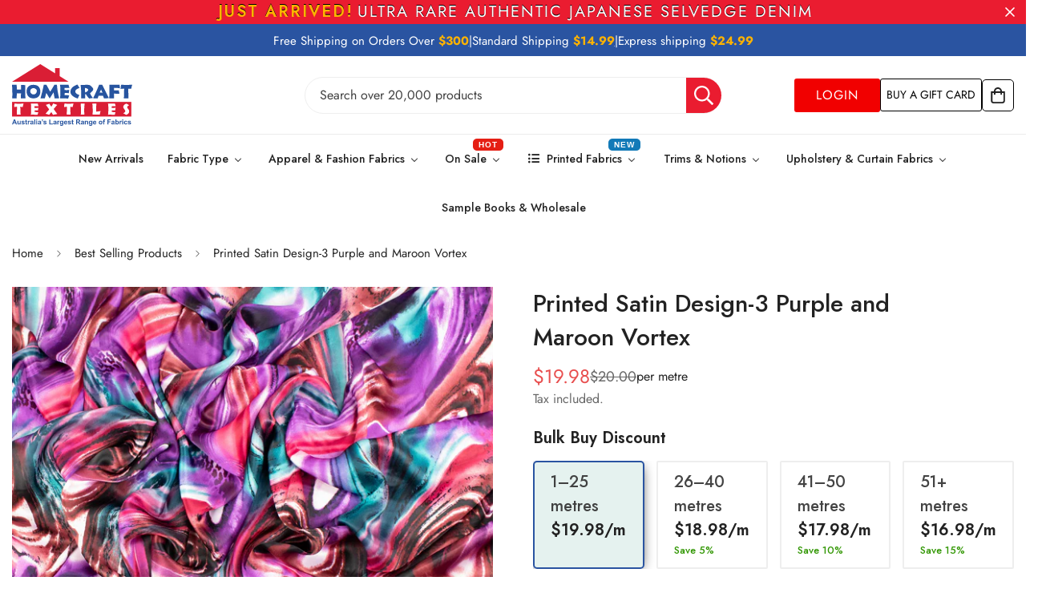

--- FILE ---
content_type: text/html; charset=utf-8
request_url: https://homecrafttextiles.com.au/products/printed-satin-design-3
body_size: 86479
content:

<!doctype html>
<html
  class="no-js  m:overflow-hidden"
  lang="en"
  data-template="product"
  
>
  <head>
    <meta charset="utf-8">
    <meta http-equiv="X-UA-Compatible" content="IE=edge">
    <meta name="viewport" content="width=device-width, initial-scale=1, maximum-scale=1.0, user-scalable=0">
    <meta name="theme-color" content="">
    <link rel="canonical" href="https://homecrafttextiles.com.au/products/printed-satin-design-3">
    <link rel="preconnect" href="https://fonts.shopifycdn.com" crossorigin>
    <link rel="preconnect" href="https://cdn.shopify.com" crossorigin><link rel="shortcut icon" type="image/png" href="//homecrafttextiles.com.au/cdn/shop/files/Logos.png?crop=center&height=32&v=1766452870&width=32"><title>Printed Satin Design-3 Purple and Maroon Vortex &ndash; Homecraft Textiles</title><meta name="description" content="Content: 100% PolyesterWeight: 160GSMWidth: 150CM Printed satin fabric is beautiful and soft, smooth, and shiny. The printed satin drapes wonderfully and is perfectly suitable for making luxurious and flowing dresses, tops, and skirts. Our printed satin fabric is available in a range of floral, spots, abstract and many"><link href="//homecrafttextiles.com.au/cdn/shop/t/67/assets/styles.css?v=165030694026859378221767362918" rel="stylesheet" type="text/css" media="all" />
<meta property="og:site_name" content="Homecraft Textiles">
<meta property="og:url" content="https://homecrafttextiles.com.au/products/printed-satin-design-3">
<meta property="og:title" content="Printed Satin Design-3 Purple and Maroon Vortex">
<meta property="og:type" content="product">
<meta property="og:description" content="Content: 100% PolyesterWeight: 160GSMWidth: 150CM Printed satin fabric is beautiful and soft, smooth, and shiny. The printed satin drapes wonderfully and is perfectly suitable for making luxurious and flowing dresses, tops, and skirts. Our printed satin fabric is available in a range of floral, spots, abstract and many"><meta property="og:image" content="http://homecrafttextiles.com.au/cdn/shop/products/PrintedSatinDesign-3-5M-5.jpg?v=1619576477">
<meta property="og:image:secure_url" content="https://homecrafttextiles.com.au/cdn/shop/products/PrintedSatinDesign-3-5M-5.jpg?v=1619576477">
<meta property="og:image:width" content="3342">
<meta property="og:image:height" content="3342"><meta property="og:price:amount" content="9.99">
<meta property="og:price:currency" content="AUD"><meta name="twitter:card" content="summary_large_image">
<meta name="twitter:title" content="Printed Satin Design-3 Purple and Maroon Vortex">
<meta name="twitter:description" content="Content: 100% PolyesterWeight: 160GSMWidth: 150CM Printed satin fabric is beautiful and soft, smooth, and shiny. The printed satin drapes wonderfully and is perfectly suitable for making luxurious and flowing dresses, tops, and skirts. Our printed satin fabric is available in a range of floral, spots, abstract and many">


  <link rel="preload" as="font" href="//homecrafttextiles.com.au/cdn/fonts/jost/jost_n4.d47a1b6347ce4a4c9f437608011273009d91f2b7.woff2" type="font/woff2" crossorigin>
  <link rel="preload" as="font" href="//homecrafttextiles.com.au/cdn/fonts/jost/jost_n7.921dc18c13fa0b0c94c5e2517ffe06139c3615a3.woff2" type="font/woff2" crossorigin>
  

  <link rel="preload" as="font" href="//homecrafttextiles.com.au/cdn/fonts/jost/jost_n4.d47a1b6347ce4a4c9f437608011273009d91f2b7.woff2" type="font/woff2" crossorigin>
  
<style>
  @font-face {  font-family: Jost;  font-weight: 400;  font-style: normal;  font-display: swap;  src: url("//homecrafttextiles.com.au/cdn/fonts/jost/jost_n4.d47a1b6347ce4a4c9f437608011273009d91f2b7.woff2") format("woff2"),       url("//homecrafttextiles.com.au/cdn/fonts/jost/jost_n4.791c46290e672b3f85c3d1c651ef2efa3819eadd.woff") format("woff");}@font-face {  font-family: Jost;  font-weight: 700;  font-style: normal;  font-display: swap;  src: url("//homecrafttextiles.com.au/cdn/fonts/jost/jost_n7.921dc18c13fa0b0c94c5e2517ffe06139c3615a3.woff2") format("woff2"),       url("//homecrafttextiles.com.au/cdn/fonts/jost/jost_n7.cbfc16c98c1e195f46c536e775e4e959c5f2f22b.woff") format("woff");}@font-face {  font-family: Jost;  font-weight: 300;  font-style: normal;  font-display: swap;  src: url("//homecrafttextiles.com.au/cdn/fonts/jost/jost_n3.a5df7448b5b8c9a76542f085341dff794ff2a59d.woff2") format("woff2"),       url("//homecrafttextiles.com.au/cdn/fonts/jost/jost_n3.882941f5a26d0660f7dd135c08afc57fc6939a07.woff") format("woff");}:root {  --font-stack-header: Jost, sans-serif;  --font-style-header: normal;  --font-weight-header: 400;  --font-weight-header--bolder: 700;  --font-weight-header--lighter: 300;}@font-face {  font-family: Jost;  font-weight: 400;  font-style: normal;  font-display: swap;  src: url("//homecrafttextiles.com.au/cdn/fonts/jost/jost_n4.d47a1b6347ce4a4c9f437608011273009d91f2b7.woff2") format("woff2"),       url("//homecrafttextiles.com.au/cdn/fonts/jost/jost_n4.791c46290e672b3f85c3d1c651ef2efa3819eadd.woff") format("woff");}@font-face {  font-family: Jost;  font-weight: 700;  font-style: normal;  font-display: swap;  src: url("//homecrafttextiles.com.au/cdn/fonts/jost/jost_n7.921dc18c13fa0b0c94c5e2517ffe06139c3615a3.woff2") format("woff2"),       url("//homecrafttextiles.com.au/cdn/fonts/jost/jost_n7.cbfc16c98c1e195f46c536e775e4e959c5f2f22b.woff") format("woff");}@font-face {  font-family: Jost;  font-weight: 700;  font-style: normal;  font-display: swap;  src: url("//homecrafttextiles.com.au/cdn/fonts/jost/jost_n7.921dc18c13fa0b0c94c5e2517ffe06139c3615a3.woff2") format("woff2"),       url("//homecrafttextiles.com.au/cdn/fonts/jost/jost_n7.cbfc16c98c1e195f46c536e775e4e959c5f2f22b.woff") format("woff");}@font-face {  font-family: Jost;  font-weight: 400;  font-style: italic;  font-display: swap;  src: url("//homecrafttextiles.com.au/cdn/fonts/jost/jost_i4.b690098389649750ada222b9763d55796c5283a5.woff2") format("woff2"),       url("//homecrafttextiles.com.au/cdn/fonts/jost/jost_i4.fd766415a47e50b9e391ae7ec04e2ae25e7e28b0.woff") format("woff");}@font-face {  font-family: Jost;  font-weight: 700;  font-style: italic;  font-display: swap;  src: url("//homecrafttextiles.com.au/cdn/fonts/jost/jost_i7.d8201b854e41e19d7ed9b1a31fe4fe71deea6d3f.woff2") format("woff2"),       url("//homecrafttextiles.com.au/cdn/fonts/jost/jost_i7.eae515c34e26b6c853efddc3fc0c552e0de63757.woff") format("woff");}:root {  --font-weight-body--bold: 700;  --font-weight-body--bolder: 700;  --font-stack-body: Jost, sans-serif;  --font-style-body: normal;  --font-weight-body: 400;}
</style>
<style>
  html {
    font-size: calc(var(--font-base-size, 16) * 1px);
    -webkit-font-smoothing: antialiased;
    height: 100%;
    scroll-behavior: smooth;
  }
  body {
    margin: 0;
    font-family: var(--font-stack-body);
    font-weight: var(--font-weight-body);
    font-style: var(--font-style-body);
    color: rgb(var(--color-foreground));
    font-size: calc(var(--font-base-size, 16) * 1px);
    line-height: calc(var(--base-line-height) * 1px);
    background-color: rgb(var(--color-background));
    position: relative;
    min-height: 100%;
  }

  body,
  html {
    overflow-x: clip;
  }

  html.prevent-scroll,
  html.prevent-scroll body {
    height: auto;
    overflow: hidden !important;
  }

  html.prevent-scroll {
    padding-right: var(--m-scrollbar-width);
  }

  h1,
  h2,
  h3,
  h4,
  h5,
  h6 {
    font-family: var(--font-stack-header);
    font-weight: var(--font-weight-header);
    font-style: var(--font-style-header);
    color: rgb(var(--color-heading));
    line-height: normal;
    letter-spacing: var(--heading-letter-spacing);
  }
  h1,
  .h1 {
    font-size: calc(((var(--font-h1-mobile)) / (var(--font-base-size))) * 1rem);
    line-height: 1.278;
  }

  h2,
  .h2 {
    font-size: calc(((var(--font-h2-mobile)) / (var(--font-base-size))) * 1rem);
    line-height: 1.267;
  }

  h3,
  .h3 {
    font-size: calc(((var(--font-h3-mobile)) / (var(--font-base-size))) * 1rem);
    line-height: 1.36;
  }

  h4,
  .h4 {
    font-size: calc(((var(--font-h4-mobile)) / (var(--font-base-size))) * 1rem);
    line-height: 1.4;
  }

  h5,
  .h5 {
    font-size: calc(((var(--font-h5-mobile)) / (var(--font-base-size))) * 1rem);
    line-height: 1.5;
  }

  h6,
  .h6 {
    font-size: calc(((var(--font-h6-mobile)) / (var(--font-base-size))) * 1rem);
    line-height: 1.5;
  }

  @media only screen and (min-width: 768px) {
    .h1,
    h1 {
      font-size: calc(((var(--font-h1-tablet)) / (var(--font-base-size))) * 1rem);
      line-height: 1.238;
    }
    .h2,
    h2 {
      font-size: calc(((var(--font-h2-tablet)) / (var(--font-base-size))) * 1rem);
      line-height: 1.235;
    }
    h3,
    .h3 {
      font-size: calc(((var(--font-h3-tablet)) / (var(--font-base-size))) * 1rem);
      line-height: 1.36;
    }
    h4,
    .h4 {
      font-size: calc(((var(--font-h4-tablet)) / (var(--font-base-size))) * 1rem);
      line-height: 1.4;
    }
  }

  @media only screen and (min-width: 1280px) {
    .h1,
    h1 {
      font-size: calc(((var(--font-h1-desktop)) / (var(--font-base-size))) * 1rem);
      line-height: 1.167;
    }
    .h2,
    h2 {
      font-size: calc(((var(--font-h2-desktop)) / (var(--font-base-size))) * 1rem);
      line-height: 1.238;
    }
    h3,
    .h3 {
      font-size: calc(((var(--font-h3-desktop)) / (var(--font-base-size))) * 1rem);
      line-height: 1.278;
    }
    h4,
    .h4 {
      font-size: calc(((var(--font-h4-desktop)) / (var(--font-base-size))) * 1rem);
      line-height: 1.333;
    }
    h5,
    .h5 {
      font-size: calc(((var(--font-h5-desktop)) / (var(--font-base-size))) * 1rem);
    }
    h6,
    .h6 {
      font-size: calc(((var(--font-h6-desktop)) / (var(--font-base-size))) * 1rem);
    }
  }
  [style*='--aspect-ratio'] {
    position: relative;
    overflow: hidden;
  }
  [style*='--aspect-ratio']:before {
    display: block;
    width: 100%;
    content: '';
    height: 0px;
  }
  [style*='--aspect-ratio'] > *:first-child {
    top: 0;
    left: 0;
    right: 0;
    position: absolute !important;
    object-fit: cover;
    width: 100%;
    height: 100%;
  }
  [style*='--aspect-ratio']:before {
    padding-top: calc(100% / (0.0001 + var(--aspect-ratio, 16/9)));
  }
  @media (max-width: 767px) {
    [style*='--aspect-ratio']:before {
      padding-top: calc(100% / (0.0001 + var(--aspect-ratio-mobile, var(--aspect-ratio, 16/9))));
    }
  }
  .swiper-wrapper {
    display: flex;
  }
  .swiper-container:not(.swiper-container-initialized) .swiper-slide {
    width: calc(100% / var(--items, 1));
    flex: 0 0 auto;
  }
  @media (max-width: 1023px) {
    .swiper-container:not(.swiper-container-initialized) .swiper-slide {
      min-width: 40vw;
      flex: 0 0 auto;
    }
  }
  @media (max-width: 767px) {
    .swiper-container:not(.swiper-container-initialized) .swiper-slide {
      min-width: 66vw;
      flex: 0 0 auto;
    }
  }
</style>
<link href="//homecrafttextiles.com.au/cdn/shop/t/67/assets/main.css?v=4510918681354300841764745771" rel="stylesheet" type="text/css" media="all" />
<style data-shopify>
:root,.m-color-default {
      --color-background: 255,255,255;
      --color-background-secondary: 245,245,245;
  		
  	  --gradient-background: #ffffff;
  		
  		--color-foreground: 34,34,34;
  		--color-foreground-secondary: 102,102,102;
      --color-heading: 34,34,34;
  		--color-button: 234,28,48;
  		--color-button-text: 255,255,255;
  		--color-outline-button: 0,0,0;
      --color-button-hover: 34, 34, 34;
      --color-button-text-hover: 255, 255, 255;
  		--color-border: 238,238,238;
  		--color-price-sale: 232,78,78;
  		--color-price-regular: 0,0,0;
  		--color-form-field: 255,255,255;
  		--color-form-field-text: 0,0,0;
  		--color-tooltip: 34,34,34;
  		--color-tooltip-text: 255,255,255;
  	}
  
.m-color-dark {
      --color-background: 0,0,0;
      --color-background-secondary: 245,245,245;
  		
  	  --gradient-background: #000000;
  		
  		--color-foreground: 255,255,255;
  		--color-foreground-secondary: 255,255,255;
      --color-heading: 255,255,255;
  		--color-button: 255,255,255;
  		--color-button-text: 34,34,34;
  		--color-outline-button: 255,255,255;
      --color-button-hover: 255, 255, 255;
      --color-button-text-hover: 34, 34, 34;
  		--color-border: 75,75,75;
  		--color-price-sale: 232,78,78;
  		--color-price-regular: 255,255,255;
  		--color-form-field: 255,255,255;
  		--color-form-field-text: 34,34,34;
  		--color-tooltip: 255,255,255;
  		--color-tooltip-text: 34,34,34;
  	}
  
.m-color-footer {
      --color-background: 245,245,245;
      --color-background-secondary: 245,245,245;
  		
  	  --gradient-background: #f5f5f5;
  		
  		--color-foreground: 0,0,0;
  		--color-foreground-secondary: 102,102,102;
      --color-heading: 34,34,34;
  		--color-button: 34,34,34;
  		--color-button-text: 255,255,255;
  		--color-outline-button: 34,34,34;
      --color-button-hover: 34, 34, 34;
      --color-button-text-hover: 255, 255, 255;
  		--color-border: 222,222,222;
  		--color-price-sale: 232,78,78;
  		--color-price-regular: 0,0,0;
  		--color-form-field: 255,255,255;
  		--color-form-field-text: 0,0,0;
  		--color-tooltip: 34,34,34;
  		--color-tooltip-text: 255,255,255;
  	}
  
.m-color-badge-hot {
      --color-background: 255,255,255;
      --color-background-secondary: 255,255,255;
  		
  	  --gradient-background: #ffffff;
  		
  		--color-foreground: 42,84,161;
  		--color-foreground-secondary: 128,128,128;
      --color-heading: 0,0,0;
  		--color-button: 255,255,255;
  		--color-button-text: 42,84,161;
  		--color-outline-button: 255,255,255;
      --color-button-hover: 255, 255, 255;
      --color-button-text-hover: 42, 84, 161;
  		--color-border: 222,222,222;
  		--color-price-sale: 255,255,255;
  		--color-price-regular: 255,255,255;
  		--color-form-field: 255,255,255;
  		--color-form-field-text: 0,0,0;
  		--color-tooltip: 255,255,255;
  		--color-tooltip-text: 42,84,161;
  	}
  
.m-color-badge-new {
      --color-background: 255,255,255;
      --color-background-secondary: 245,245,245;
  		
  	  --gradient-background: #ffffff;
  		
  		--color-foreground: 255,255,255;
  		--color-foreground-secondary: 102,102,102;
      --color-heading: 0,0,0;
  		--color-button: 255,255,255;
  		--color-button-text: 34,34,34;
  		--color-outline-button: 255,255,255;
      --color-button-hover: 255, 255, 255;
      --color-button-text-hover: 34, 34, 34;
  		--color-border: 222,222,222;
  		--color-price-sale: 255,255,255;
  		--color-price-regular: 255,255,255;
  		--color-form-field: 255,255,255;
  		--color-form-field-text: 0,0,0;
  		--color-tooltip: 255,255,255;
  		--color-tooltip-text: 34,34,34;
  	}
  
.m-color-badge-sale {
      --color-background: 42,84,161;
      --color-background-secondary: 245,245,245;
  		
  	  --gradient-background: #2a54a1;
  		
  		--color-foreground: 255,255,255;
  		--color-foreground-secondary: 255,255,255;
      --color-heading: 255,255,255;
  		--color-button: 255,255,255;
  		--color-button-text: 34,34,34;
  		--color-outline-button: 255,255,255;
      --color-button-hover: 255, 255, 255;
      --color-button-text-hover: 34, 34, 34;
  		--color-border: 222,222,222;
  		--color-price-sale: 255,255,255;
  		--color-price-regular: 255,255,255;
  		--color-form-field: 255,255,255;
  		--color-form-field-text: 0,0,0;
  		--color-tooltip: 255,255,255;
  		--color-tooltip-text: 34,34,34;
  	}
  
.m-color-scheme-cee058e4-58e3-46aa-9af9-219dadc79066 {
      --color-background: 244,244,244;
      --color-background-secondary: 245,245,245;
  		
  	  --gradient-background: #f4f4f4;
  		
  		--color-foreground: 34,34,34;
  		--color-foreground-secondary: 102,102,102;
      --color-heading: 34,34,34;
  		--color-button: 0,0,0;
  		--color-button-text: 255,255,255;
  		--color-outline-button: 0,0,0;
      --color-button-hover: 34, 34, 34;
      --color-button-text-hover: 255, 255, 255;
  		--color-border: 238,238,238;
  		--color-price-sale: 232,78,78;
  		--color-price-regular: 0,0,0;
  		--color-form-field: 242,242,242;
  		--color-form-field-text: 0,0,0;
  		--color-tooltip: 34,34,34;
  		--color-tooltip-text: 255,255,255;
  	}
  
.m-color-scheme-09e5b5b4-774c-4b6c-8025-416ced49cc74 {
      --color-background: 223,248,239;
      --color-background-secondary: 245,245,245;
  		
  	  --gradient-background: #dff8ef;
  		
  		--color-foreground: 34,34,34;
  		--color-foreground-secondary: 102,102,102;
      --color-heading: 34,34,34;
  		--color-button: 0,0,0;
  		--color-button-text: 255,255,255;
  		--color-outline-button: 0,0,0;
      --color-button-hover: 34, 34, 34;
      --color-button-text-hover: 255, 255, 255;
  		--color-border: 238,238,238;
  		--color-price-sale: 232,78,78;
  		--color-price-regular: 0,0,0;
  		--color-form-field: 255,255,255;
  		--color-form-field-text: 0,0,0;
  		--color-tooltip: 34,34,34;
  		--color-tooltip-text: 255,255,255;
  	}
  
.m-color-scheme-570089c1-112a-4fcf-ac57-c2c060f8878b {
      --color-background: 234,28,48;
      --color-background-secondary: 245,245,245;
  		
  	  --gradient-background: #ea1c30;
  		
  		--color-foreground: 255,255,255;
  		--color-foreground-secondary: 255,255,255;
      --color-heading: 255,255,255;
  		--color-button: 234,28,48;
  		--color-button-text: 255,255,255;
  		--color-outline-button: 0,0,0;
      --color-button-hover: 34, 34, 34;
      --color-button-text-hover: 255, 255, 255;
  		--color-border: 238,238,238;
  		--color-price-sale: 232,78,78;
  		--color-price-regular: 0,0,0;
  		--color-form-field: 255,255,255;
  		--color-form-field-text: 0,0,0;
  		--color-tooltip: 34,34,34;
  		--color-tooltip-text: 255,255,255;
  	}
  
.m-color-scheme-e117f41f-9b8d-49e7-a5ca-dd31babe66f0 {
      --color-background: 227,29,51;
      --color-background-secondary: 245,245,245;
  		
  	  --gradient-background: #e31d33;
  		
  		--color-foreground: 255,255,255;
  		--color-foreground-secondary: 102,102,102;
      --color-heading: 34,34,34;
  		--color-button: 234,28,48;
  		--color-button-text: 255,255,255;
  		--color-outline-button: 0,0,0;
      --color-button-hover: 34, 34, 34;
      --color-button-text-hover: 255, 255, 255;
  		--color-border: 238,238,238;
  		--color-price-sale: 227,29,51;
  		--color-price-regular: 0,0,0;
  		--color-form-field: 255,255,255;
  		--color-form-field-text: 0,0,0;
  		--color-tooltip: 34,34,34;
  		--color-tooltip-text: 255,255,255;
  	}
  
  .m-color-default, .m-color-dark, .m-color-footer, .m-color-badge-hot, .m-color-badge-new, .m-color-badge-sale, .m-color-scheme-cee058e4-58e3-46aa-9af9-219dadc79066, .m-color-scheme-09e5b5b4-774c-4b6c-8025-416ced49cc74, .m-color-scheme-570089c1-112a-4fcf-ac57-c2c060f8878b, .m-color-scheme-e117f41f-9b8d-49e7-a5ca-dd31babe66f0 {
  	color: rgb(var(--color-foreground));
  	background-color: rgb(var(--color-background));
  }:root {     /* ANIMATIONS */  	--m-duration-short: .1s;     --m-duration-default: .25s;     --m-duration-long: .5s;     --m-duration-image: .65s;     --m-duration-animate: 1s;     --m-animation-duration: 600ms;     --m-animation-fade-in-up: m-fade-in-up var(--m-animation-duration) cubic-bezier(0, 0, 0.3, 1) forwards;     --m-animation-fade-in-left: m-fade-in-left var(--m-animation-duration) cubic-bezier(0, 0, 0.3, 1) forwards;     --m-animation-fade-in-right: m-fade-in-right var(--m-animation-duration) cubic-bezier(0, 0, 0.3, 1) forwards;     --m-animation-fade-in-left-rtl: m-fade-in-left-rtl var(--m-animation-duration) cubic-bezier(0, 0, 0.3, 1) forwards;     --m-animation-fade-in-right-rtl: m-fade-in-right-rtl var(--m-animation-duration) cubic-bezier(0, 0, 0.3, 1) forwards;     --m-animation-fade-in: m-fade-in calc(var(--m-animation-duration) * 2) cubic-bezier(0, 0, 0.3, 1);     --m-animation-zoom-fade: m-zoom-fade var(--m-animation-duration) ease forwards;  	/* BODY */  	--base-line-height: 28;   /* INPUTS */   --inputs-border-width: 1px;  	--inputs-radius: 5px;  	/* BUTTON */  	--btn-letter-spacing: 0px;  	--btn-border-radius: 5px;  	--btn-border-width: 1px;  	--btn-line-height: 23px;  	  	/* COUNT BUBBLE */  	--color-cart-wishlist-count: #ffffff;  	--bg-cart-wishlist-count: #da3f3f;  	/* OVERLAY */  	--color-image-overlay: #000000;  	--opacity-image-overlay: 0.2;  	/* Notification */  	--color-success: 58,135,53;  	--color-warning: 210,134,26;    --color-error: 218, 63, 63;    --color-error-bg: #fbeaea;    --color-warning-bg: #faecd7;    --color-success-bg: #d1eccf;  	/* CUSTOM COLOR */  	--text-black: 0,0,0;  	--text-white: 255,255,255;  	--bg-black: 0,0,0;  	--bg-white: 255,255,255;  	--rounded-full: 9999px;  	--bg-card-placeholder: rgba(243,243,243,1);  	--arrow-select-box: url(//homecrafttextiles.com.au/cdn/shop/t/67/assets/ar-down.svg?v=92728264558441377851759214030);  	/* FONT SIZES */  	--font-base-size: 16;  	--font-btn-size: 16px;  	--font-btn-weight: 500;  	--font-h1-desktop: 70;  	--font-h1-tablet: 49;  	--font-h1-mobile: 42;  	--font-h2-desktop: 42;  	--font-h2-tablet: 33;  	--font-h2-mobile: 29;  	--font-h3-desktop: 36;  	--font-h3-tablet: 28;  	--font-h3-mobile: 25;  	--font-h4-desktop: 24;  	--font-h4-tablet: 19;  	--font-h4-mobile: 19;  	--font-h5-desktop: 18;  	--font-h5-mobile: 16;  	--font-h6-desktop: 16;  	--font-h6-mobile: 16;  	--heading-letter-spacing: 0px;   --arrow-down-url: url(//homecrafttextiles.com.au/cdn/shop/t/67/assets/arrow-down.svg?v=157552497485556416461759214031);   --arrow-down-white-url: url(//homecrafttextiles.com.au/cdn/shop/t/67/assets/arrow-down-white.svg?v=70535736727834135531759214031);   --product-title-line-clamp: unset;  	--spacing-sections-desktop: 0px;   --spacing-sections-laptop: 0px;   --spacing-sections-tablet: 0px;   --spacing-sections-mobile: 0px;  	/* LAYOUT */  	--container-width: 1540px;   --fluid-container-width: 1440px;   --fluid-container-offset: 0px;   /* CORNER RADIUS */   --blocks-radius: 0px;   --medium-blocks-radius: 0px;   --pcard-radius: 0px;  }
</style><link rel="stylesheet" href="//homecrafttextiles.com.au/cdn/shop/t/67/assets/cart.css?v=9189454619990308861759214031" media="print" onload="this.media='all'">
<noscript><link href="//homecrafttextiles.com.au/cdn/shop/t/67/assets/cart.css?v=9189454619990308861759214031" rel="stylesheet" type="text/css" media="all" /></noscript><link href="//homecrafttextiles.com.au/cdn/shop/t/67/assets/vendor.css?v=78734522753772538311759214032" rel="stylesheet" type="text/css" media="all" /><link rel="stylesheet" href="//homecrafttextiles.com.au/cdn/shop/t/67/assets/custom-style.css?v=68377333970908838601759214031" media="print" onload="this.media='all'">
<link rel="stylesheet" href="//homecrafttextiles.com.au/cdn/shop/t/67/assets/custom.css?v=105997007003712207781759214066" media="print" onload="this.media='all'">
<noscript><link href="//homecrafttextiles.com.au/cdn/shop/t/67/assets/custom-style.css?v=68377333970908838601759214031" rel="stylesheet" type="text/css" media="all" /></noscript>
<noscript><link href="//homecrafttextiles.com.au/cdn/shop/t/67/assets/custom.css?v=105997007003712207781759214066" rel="stylesheet" type="text/css" media="all" /></noscript><style data-shopify>.m-topbar a[href*="pinterest"],.m-topbar a[href*="twitter"], .m-topbar a[href*="snapchat"], .m-topbar a[href*="youtube"],.m-topbar a[href*="tiktok"]  {	display: none;}body .m-product-card__tag-name {  font-size: 12px;  font-weight: 500;  text-transform: capitalize;  padding: 4px 10px;  border-radius: 40px;}.m-icon-box--small {  border-top: 1px solid rgb(var(--color-border));}.m-icon-box--small .m-icon-box__heading {  line-height: 26px;  font-size: 18px;  margin-bottom: 6px;}body .m-footer--block .social-media-links {  gap: 12px;  margin: 0;  padding: 5px 0;}body .m-footer--block .social-media-links a {  color: #222;  width: 48px;  height: 48px;  padding: 0;  display: inline-flex;  align-items: center;  justify-content: center;  border-radius: 50%;  background-color: #E9E9E9;  transition: all .3s;}body .m-footer--block .social-media-links a:hover {  background-color: #222;  color: #fff;  box-shadow: 0 0 0 0.2rem #222;}
</style>


<script src="//homecrafttextiles.com.au/cdn/shop/t/67/assets/product-list.js?v=133975944838759569291759214032" defer="defer"></script>


    
    <script src="//homecrafttextiles.com.au/cdn/shop/t/67/assets/special-product.js?v=105459171823282740071768312148" defer="defer"></script>

    <script src="//homecrafttextiles.com.au/cdn/shop/t/67/assets/vendor.js?v=63293047395344299101759214032" defer="defer"></script>
    <script src="//homecrafttextiles.com.au/cdn/shop/t/67/assets/theme-global.js?v=89657562916315813401759214032" defer="defer"></script><script src="//homecrafttextiles.com.au/cdn/shop/t/67/assets/animations.js?v=155369821993258477171759214030" defer="defer"></script><script>window.performance && window.performance.mark && window.performance.mark('shopify.content_for_header.start');</script><meta name="google-site-verification" content="_ibTpivgfs_Z9NZ6MyfodGEuAoN4BXFa_PCo9PoVoNk">
<meta name="facebook-domain-verification" content="h9myq5u2qu0mwe0ywsyjbzkghvjrhn">
<meta id="shopify-digital-wallet" name="shopify-digital-wallet" content="/53868101801/digital_wallets/dialog">
<meta name="shopify-checkout-api-token" content="6faeb2b0478c4018e75d189cc2ee3711">
<link rel="alternate" type="application/json+oembed" href="https://homecrafttextiles.com.au/products/printed-satin-design-3.oembed">
<script async="async" src="/checkouts/internal/preloads.js?locale=en-AU"></script>
<link rel="preconnect" href="https://shop.app" crossorigin="anonymous">
<script async="async" src="https://shop.app/checkouts/internal/preloads.js?locale=en-AU&shop_id=53868101801" crossorigin="anonymous"></script>
<script id="apple-pay-shop-capabilities" type="application/json">{"shopId":53868101801,"countryCode":"AU","currencyCode":"AUD","merchantCapabilities":["supports3DS"],"merchantId":"gid:\/\/shopify\/Shop\/53868101801","merchantName":"Homecraft Textiles","requiredBillingContactFields":["postalAddress","email","phone"],"requiredShippingContactFields":["postalAddress","email","phone"],"shippingType":"shipping","supportedNetworks":["visa","masterCard","amex","jcb"],"total":{"type":"pending","label":"Homecraft Textiles","amount":"1.00"},"shopifyPaymentsEnabled":true,"supportsSubscriptions":true}</script>
<script id="shopify-features" type="application/json">{"accessToken":"6faeb2b0478c4018e75d189cc2ee3711","betas":["rich-media-storefront-analytics"],"domain":"homecrafttextiles.com.au","predictiveSearch":true,"shopId":53868101801,"locale":"en"}</script>
<script>var Shopify = Shopify || {};
Shopify.shop = "homecraft-textiles-wa-pty-ltd.myshopify.com";
Shopify.locale = "en";
Shopify.currency = {"active":"AUD","rate":"1.0"};
Shopify.country = "AU";
Shopify.theme = {"name":"homecraft-textiles-live","id":153065718012,"schema_name":"Minimog - OS 2.0","schema_version":"5.8.0","theme_store_id":null,"role":"main"};
Shopify.theme.handle = "null";
Shopify.theme.style = {"id":null,"handle":null};
Shopify.cdnHost = "homecrafttextiles.com.au/cdn";
Shopify.routes = Shopify.routes || {};
Shopify.routes.root = "/";</script>
<script type="module">!function(o){(o.Shopify=o.Shopify||{}).modules=!0}(window);</script>
<script>!function(o){function n(){var o=[];function n(){o.push(Array.prototype.slice.apply(arguments))}return n.q=o,n}var t=o.Shopify=o.Shopify||{};t.loadFeatures=n(),t.autoloadFeatures=n()}(window);</script>
<script>
  window.ShopifyPay = window.ShopifyPay || {};
  window.ShopifyPay.apiHost = "shop.app\/pay";
  window.ShopifyPay.redirectState = null;
</script>
<script id="shop-js-analytics" type="application/json">{"pageType":"product"}</script>
<script defer="defer" async type="module" src="//homecrafttextiles.com.au/cdn/shopifycloud/shop-js/modules/v2/client.init-shop-cart-sync_BdyHc3Nr.en.esm.js"></script>
<script defer="defer" async type="module" src="//homecrafttextiles.com.au/cdn/shopifycloud/shop-js/modules/v2/chunk.common_Daul8nwZ.esm.js"></script>
<script type="module">
  await import("//homecrafttextiles.com.au/cdn/shopifycloud/shop-js/modules/v2/client.init-shop-cart-sync_BdyHc3Nr.en.esm.js");
await import("//homecrafttextiles.com.au/cdn/shopifycloud/shop-js/modules/v2/chunk.common_Daul8nwZ.esm.js");

  window.Shopify.SignInWithShop?.initShopCartSync?.({"fedCMEnabled":true,"windoidEnabled":true});

</script>
<script>
  window.Shopify = window.Shopify || {};
  if (!window.Shopify.featureAssets) window.Shopify.featureAssets = {};
  window.Shopify.featureAssets['shop-js'] = {"shop-cart-sync":["modules/v2/client.shop-cart-sync_QYOiDySF.en.esm.js","modules/v2/chunk.common_Daul8nwZ.esm.js"],"init-fed-cm":["modules/v2/client.init-fed-cm_DchLp9rc.en.esm.js","modules/v2/chunk.common_Daul8nwZ.esm.js"],"shop-button":["modules/v2/client.shop-button_OV7bAJc5.en.esm.js","modules/v2/chunk.common_Daul8nwZ.esm.js"],"init-windoid":["modules/v2/client.init-windoid_DwxFKQ8e.en.esm.js","modules/v2/chunk.common_Daul8nwZ.esm.js"],"shop-cash-offers":["modules/v2/client.shop-cash-offers_DWtL6Bq3.en.esm.js","modules/v2/chunk.common_Daul8nwZ.esm.js","modules/v2/chunk.modal_CQq8HTM6.esm.js"],"shop-toast-manager":["modules/v2/client.shop-toast-manager_CX9r1SjA.en.esm.js","modules/v2/chunk.common_Daul8nwZ.esm.js"],"init-shop-email-lookup-coordinator":["modules/v2/client.init-shop-email-lookup-coordinator_UhKnw74l.en.esm.js","modules/v2/chunk.common_Daul8nwZ.esm.js"],"pay-button":["modules/v2/client.pay-button_DzxNnLDY.en.esm.js","modules/v2/chunk.common_Daul8nwZ.esm.js"],"avatar":["modules/v2/client.avatar_BTnouDA3.en.esm.js"],"init-shop-cart-sync":["modules/v2/client.init-shop-cart-sync_BdyHc3Nr.en.esm.js","modules/v2/chunk.common_Daul8nwZ.esm.js"],"shop-login-button":["modules/v2/client.shop-login-button_D8B466_1.en.esm.js","modules/v2/chunk.common_Daul8nwZ.esm.js","modules/v2/chunk.modal_CQq8HTM6.esm.js"],"init-customer-accounts-sign-up":["modules/v2/client.init-customer-accounts-sign-up_C8fpPm4i.en.esm.js","modules/v2/client.shop-login-button_D8B466_1.en.esm.js","modules/v2/chunk.common_Daul8nwZ.esm.js","modules/v2/chunk.modal_CQq8HTM6.esm.js"],"init-shop-for-new-customer-accounts":["modules/v2/client.init-shop-for-new-customer-accounts_CVTO0Ztu.en.esm.js","modules/v2/client.shop-login-button_D8B466_1.en.esm.js","modules/v2/chunk.common_Daul8nwZ.esm.js","modules/v2/chunk.modal_CQq8HTM6.esm.js"],"init-customer-accounts":["modules/v2/client.init-customer-accounts_dRgKMfrE.en.esm.js","modules/v2/client.shop-login-button_D8B466_1.en.esm.js","modules/v2/chunk.common_Daul8nwZ.esm.js","modules/v2/chunk.modal_CQq8HTM6.esm.js"],"shop-follow-button":["modules/v2/client.shop-follow-button_CkZpjEct.en.esm.js","modules/v2/chunk.common_Daul8nwZ.esm.js","modules/v2/chunk.modal_CQq8HTM6.esm.js"],"lead-capture":["modules/v2/client.lead-capture_BntHBhfp.en.esm.js","modules/v2/chunk.common_Daul8nwZ.esm.js","modules/v2/chunk.modal_CQq8HTM6.esm.js"],"checkout-modal":["modules/v2/client.checkout-modal_CfxcYbTm.en.esm.js","modules/v2/chunk.common_Daul8nwZ.esm.js","modules/v2/chunk.modal_CQq8HTM6.esm.js"],"shop-login":["modules/v2/client.shop-login_Da4GZ2H6.en.esm.js","modules/v2/chunk.common_Daul8nwZ.esm.js","modules/v2/chunk.modal_CQq8HTM6.esm.js"],"payment-terms":["modules/v2/client.payment-terms_MV4M3zvL.en.esm.js","modules/v2/chunk.common_Daul8nwZ.esm.js","modules/v2/chunk.modal_CQq8HTM6.esm.js"]};
</script>
<script>(function() {
  var isLoaded = false;
  function asyncLoad() {
    if (isLoaded) return;
    isLoaded = true;
    var urls = ["https:\/\/cdn1.stamped.io\/files\/widget.min.js?shop=homecraft-textiles-wa-pty-ltd.myshopify.com","https:\/\/product-samples.herokuapp.com\/complied\/main.min.js?shop=homecraft-textiles-wa-pty-ltd.myshopify.com","https:\/\/static.klaviyo.com\/onsite\/js\/klaviyo.js?company_id=WcnuAB\u0026shop=homecraft-textiles-wa-pty-ltd.myshopify.com","https:\/\/searchanise-ef84.kxcdn.com\/widgets\/shopify\/init.js?a=9t2A0h2H3M\u0026shop=homecraft-textiles-wa-pty-ltd.myshopify.com"];
    for (var i = 0; i < urls.length; i++) {
      var s = document.createElement('script');
      s.type = 'text/javascript';
      s.async = true;
      s.src = urls[i];
      var x = document.getElementsByTagName('script')[0];
      x.parentNode.insertBefore(s, x);
    }
  };
  if(window.attachEvent) {
    window.attachEvent('onload', asyncLoad);
  } else {
    window.addEventListener('load', asyncLoad, false);
  }
})();</script>
<script id="__st">var __st={"a":53868101801,"offset":28800,"reqid":"c6ebba63-d364-4896-b4c4-d36623439111-1769030927","pageurl":"homecrafttextiles.com.au\/products\/printed-satin-design-3","u":"9a0bd1cac440","p":"product","rtyp":"product","rid":6951318192297};</script>
<script>window.ShopifyPaypalV4VisibilityTracking = true;</script>
<script id="captcha-bootstrap">!function(){'use strict';const t='contact',e='account',n='new_comment',o=[[t,t],['blogs',n],['comments',n],[t,'customer']],c=[[e,'customer_login'],[e,'guest_login'],[e,'recover_customer_password'],[e,'create_customer']],r=t=>t.map((([t,e])=>`form[action*='/${t}']:not([data-nocaptcha='true']) input[name='form_type'][value='${e}']`)).join(','),a=t=>()=>t?[...document.querySelectorAll(t)].map((t=>t.form)):[];function s(){const t=[...o],e=r(t);return a(e)}const i='password',u='form_key',d=['recaptcha-v3-token','g-recaptcha-response','h-captcha-response',i],f=()=>{try{return window.sessionStorage}catch{return}},m='__shopify_v',_=t=>t.elements[u];function p(t,e,n=!1){try{const o=window.sessionStorage,c=JSON.parse(o.getItem(e)),{data:r}=function(t){const{data:e,action:n}=t;return t[m]||n?{data:e,action:n}:{data:t,action:n}}(c);for(const[e,n]of Object.entries(r))t.elements[e]&&(t.elements[e].value=n);n&&o.removeItem(e)}catch(o){console.error('form repopulation failed',{error:o})}}const l='form_type',E='cptcha';function T(t){t.dataset[E]=!0}const w=window,h=w.document,L='Shopify',v='ce_forms',y='captcha';let A=!1;((t,e)=>{const n=(g='f06e6c50-85a8-45c8-87d0-21a2b65856fe',I='https://cdn.shopify.com/shopifycloud/storefront-forms-hcaptcha/ce_storefront_forms_captcha_hcaptcha.v1.5.2.iife.js',D={infoText:'Protected by hCaptcha',privacyText:'Privacy',termsText:'Terms'},(t,e,n)=>{const o=w[L][v],c=o.bindForm;if(c)return c(t,g,e,D).then(n);var r;o.q.push([[t,g,e,D],n]),r=I,A||(h.body.append(Object.assign(h.createElement('script'),{id:'captcha-provider',async:!0,src:r})),A=!0)});var g,I,D;w[L]=w[L]||{},w[L][v]=w[L][v]||{},w[L][v].q=[],w[L][y]=w[L][y]||{},w[L][y].protect=function(t,e){n(t,void 0,e),T(t)},Object.freeze(w[L][y]),function(t,e,n,w,h,L){const[v,y,A,g]=function(t,e,n){const i=e?o:[],u=t?c:[],d=[...i,...u],f=r(d),m=r(i),_=r(d.filter((([t,e])=>n.includes(e))));return[a(f),a(m),a(_),s()]}(w,h,L),I=t=>{const e=t.target;return e instanceof HTMLFormElement?e:e&&e.form},D=t=>v().includes(t);t.addEventListener('submit',(t=>{const e=I(t);if(!e)return;const n=D(e)&&!e.dataset.hcaptchaBound&&!e.dataset.recaptchaBound,o=_(e),c=g().includes(e)&&(!o||!o.value);(n||c)&&t.preventDefault(),c&&!n&&(function(t){try{if(!f())return;!function(t){const e=f();if(!e)return;const n=_(t);if(!n)return;const o=n.value;o&&e.removeItem(o)}(t);const e=Array.from(Array(32),(()=>Math.random().toString(36)[2])).join('');!function(t,e){_(t)||t.append(Object.assign(document.createElement('input'),{type:'hidden',name:u})),t.elements[u].value=e}(t,e),function(t,e){const n=f();if(!n)return;const o=[...t.querySelectorAll(`input[type='${i}']`)].map((({name:t})=>t)),c=[...d,...o],r={};for(const[a,s]of new FormData(t).entries())c.includes(a)||(r[a]=s);n.setItem(e,JSON.stringify({[m]:1,action:t.action,data:r}))}(t,e)}catch(e){console.error('failed to persist form',e)}}(e),e.submit())}));const S=(t,e)=>{t&&!t.dataset[E]&&(n(t,e.some((e=>e===t))),T(t))};for(const o of['focusin','change'])t.addEventListener(o,(t=>{const e=I(t);D(e)&&S(e,y())}));const B=e.get('form_key'),M=e.get(l),P=B&&M;t.addEventListener('DOMContentLoaded',(()=>{const t=y();if(P)for(const e of t)e.elements[l].value===M&&p(e,B);[...new Set([...A(),...v().filter((t=>'true'===t.dataset.shopifyCaptcha))])].forEach((e=>S(e,t)))}))}(h,new URLSearchParams(w.location.search),n,t,e,['guest_login'])})(!0,!0)}();</script>
<script integrity="sha256-4kQ18oKyAcykRKYeNunJcIwy7WH5gtpwJnB7kiuLZ1E=" data-source-attribution="shopify.loadfeatures" defer="defer" src="//homecrafttextiles.com.au/cdn/shopifycloud/storefront/assets/storefront/load_feature-a0a9edcb.js" crossorigin="anonymous"></script>
<script crossorigin="anonymous" defer="defer" src="//homecrafttextiles.com.au/cdn/shopifycloud/storefront/assets/shopify_pay/storefront-65b4c6d7.js?v=20250812"></script>
<script data-source-attribution="shopify.dynamic_checkout.dynamic.init">var Shopify=Shopify||{};Shopify.PaymentButton=Shopify.PaymentButton||{isStorefrontPortableWallets:!0,init:function(){window.Shopify.PaymentButton.init=function(){};var t=document.createElement("script");t.src="https://homecrafttextiles.com.au/cdn/shopifycloud/portable-wallets/latest/portable-wallets.en.js",t.type="module",document.head.appendChild(t)}};
</script>
<script data-source-attribution="shopify.dynamic_checkout.buyer_consent">
  function portableWalletsHideBuyerConsent(e){var t=document.getElementById("shopify-buyer-consent"),n=document.getElementById("shopify-subscription-policy-button");t&&n&&(t.classList.add("hidden"),t.setAttribute("aria-hidden","true"),n.removeEventListener("click",e))}function portableWalletsShowBuyerConsent(e){var t=document.getElementById("shopify-buyer-consent"),n=document.getElementById("shopify-subscription-policy-button");t&&n&&(t.classList.remove("hidden"),t.removeAttribute("aria-hidden"),n.addEventListener("click",e))}window.Shopify?.PaymentButton&&(window.Shopify.PaymentButton.hideBuyerConsent=portableWalletsHideBuyerConsent,window.Shopify.PaymentButton.showBuyerConsent=portableWalletsShowBuyerConsent);
</script>
<script data-source-attribution="shopify.dynamic_checkout.cart.bootstrap">document.addEventListener("DOMContentLoaded",(function(){function t(){return document.querySelector("shopify-accelerated-checkout-cart, shopify-accelerated-checkout")}if(t())Shopify.PaymentButton.init();else{new MutationObserver((function(e,n){t()&&(Shopify.PaymentButton.init(),n.disconnect())})).observe(document.body,{childList:!0,subtree:!0})}}));
</script>
<link id="shopify-accelerated-checkout-styles" rel="stylesheet" media="screen" href="https://homecrafttextiles.com.au/cdn/shopifycloud/portable-wallets/latest/accelerated-checkout-backwards-compat.css" crossorigin="anonymous">
<style id="shopify-accelerated-checkout-cart">
        #shopify-buyer-consent {
  margin-top: 1em;
  display: inline-block;
  width: 100%;
}

#shopify-buyer-consent.hidden {
  display: none;
}

#shopify-subscription-policy-button {
  background: none;
  border: none;
  padding: 0;
  text-decoration: underline;
  font-size: inherit;
  cursor: pointer;
}

#shopify-subscription-policy-button::before {
  box-shadow: none;
}

      </style>
<script id="snippets-script" data-snippets="cart-recommendation-product" defer="defer" src="//homecrafttextiles.com.au/cdn/shop/t/67/compiled_assets/snippet-scripts.js?v=16581"></script>
<script>window.performance && window.performance.mark && window.performance.mark('shopify.content_for_header.end');</script>

    <script>
      document.documentElement.className = document.documentElement.className.replace('no-js', 'js');
      if (Shopify.designMode) {
        document.documentElement.classList.add('shopify-design-mode');
      }
    </script>
    <script>window.MinimogTheme = {};window.MinimogLibs = {};window.MinimogStrings = {  addToCart: "Add to cart",  soldOut: "Sold Out",  unavailable: "Unavailable",  inStock: "In Stock",  lowStock: 'Low stock',  inventoryQuantityHtml: '<span class="m-product-inventory__quantity">{{ quantity }}</span> In stock',  inventoryLowQuantityHtml: 'Only <span class="m-product-inventory__quantity">{{ quantity }}</span> left',  checkout: "Check out",  viewCart: "View Cart",  cartRemove: "Remove",  zipcodeValidate: "Zip code can\u0026#39;t be blank",  noShippingRate: "There are no shipping rates for your address.",  shippingRatesResult: "We found {{count}} shipping rate(s) for your address",  recommendTitle: "Recommendation for you",  shipping: "Shipping",  add: "Add",  itemAdded: "Product added to cart successfully",  requiredField: "Please fill all the required fields(*) before Add To Cart!",  hours: "hours",  mins: "mins",  outOfStock: "Out of stock",  sold: "Sold",  available: "Available",  preorder: "Pre-order",  sold_out_items_message: "The product is already sold out.",  unitPrice: "Unit price",  unitPriceSeparator: "per",  cartError: "There was an error while updating your cart. Please try again.",  quantityError: "Not enough items available. Only {{ quantity }} left.' }}",  duplicateDiscountError: `The discount code has already been applied to your cart.`,   applyDiscountError: `The discount code cannot be applied to your cart.`,  selectVariant: "Please select a variant before adding the product to your cart.",  valideDateTimeDelivery: "Please choose the current or future time."};window.MinimogThemeStyles = {  product: "https://homecrafttextiles.com.au/cdn/shop/t/67/assets/product.css?v=125051813082444491211759214032"};window.MinimogThemeScripts = {  productModel: "https://homecrafttextiles.com.au/cdn/shop/t/67/assets/product-model.js?v=74883181231862109891759214032",  productMedia: "https://homecrafttextiles.com.au/cdn/shop/t/67/assets/product-media.js?v=162792397983317663931759214032",  variantsPicker: "https://homecrafttextiles.com.au/cdn/shop/t/67/assets/variant-picker.js?v=66761027898496351631759214032",  productInfo: "https://homecrafttextiles.com.au/cdn/shop/t/67/assets/product-info.js?v=164532907815921985711759214032"};window.MinimogSettings = {  design_mode: false,  requestPath: "\/products\/printed-satin-design-3",  template: "product",  templateName: "product",productHandle: "printed-satin-design-3",    productId: 6951318192297,currency_code: "AUD",  money_format: "\u003cspan class='money'\u003e${{amount}}\u003c\/span\u003e",  base_url: window.location.origin + Shopify.routes.root,  money_with_currency_format: "${{amount}} AUD",  theme: {    id: 153065718012,    name: "homecraft-textiles-live",    role: "main",    version: "5.8.0",    online_store_version: "2.0",    preview_url: "https://homecrafttextiles.com.au?preview_theme_id=153065718012",  },  shop_domain: "https:\/\/homecrafttextiles.com.au",  shop_locale: {    published: [{"shop_locale":{"locale":"en","enabled":true,"primary":true,"published":true}}],    current: "en",    primary: "en",  },  routes: {    root: "\/",    cart: "\/cart",    product_recommendations_url: "\/recommendations\/products",    cart_add_url: '/cart/add',    cart_change_url: '/cart/change',    cart_update_url: '/cart/update',    predictive_search_url: '/search/suggest',    search_url: '/search'  },  hide_unavailable_product_options: true,  pcard_image_ratio: "3\/4",  cookie_consent_allow: "Allow cookies",  cookie_consent_message: "This website uses cookies to ensure you get the best experience on our website.",  cookie_consent_placement: "bottom",  cookie_consent_learnmore_link: "https:\/\/www.cookiesandyou.com\/",  cookie_consent_learnmore: "Learn more",  cookie_consent_theme: "black",  cookie_consent_decline: "Decline",  show_cookie_consent: true,  product_colors: "red: #FF6961,\nyellow: #FDDA76,\nblack: #000000,\nblack band: #000000,\nblue: #8DB4D2,\ngreen: #C1E1C1,\npurple: #B19CD9,\nsilver: #EEEEEF,\nwhite: #FFFFFF,\nbrown: #836953,\nlight brown: #B5651D,\ndark turquoise: #23cddc,\norange: #FFB347,\ntan: #E9D1BF,\nviolet: #B490B0,\npink: #FFD1DC,\ngrey: #E0E0E0,\nsky: #96BDC6,\npale leaf: #CCD4BF,\nlight blue: #b1c5d4,\ndark grey: #aca69f,\nbeige: #EBE6DB,\nbeige band: #EED9C4,\ndark blue: #063e66,\ncream: #F1F2E2,\nlight pink: #FBCFCD,\nmint: #bedce3,\ndark gray: #3A3B3C,\nrosy brown: #c4a287,\nlight grey:#D3D3D3,\ncopper: #B87333,\nrose gold: #ECC5C0,\nnight blue: #151B54,\ncoral: #FF7F50,\nlight purple: #C6AEC7,\nivy green: #5b7763,\nsand: #f2d2a9,\npale grey: #878785,\nlead: #6c6b6c,\nheathered cashew: #bdb59f,\ncoca: #c7babd,\nheathered oat: #d3c1aa,\njean blue: #515d6d,\npelican: #e1d6c5,\ntoasted coconut: #9c7b58,\nnavy: #484d5b,\nheathered blue: #3c3c3c,\nheathered green: #534d36,\nheathered grey: #555c62,\nkalamata: #808487,\nslate grey: #484d5b,\ncharcoal: #8b8b8b,\nheathered charcoal: #8b8b8b",  use_ajax_atc: true,  discount_code_enable: true,  enable_cart_drawer: true,  pcard_show_lowest_prices: false,  date_now: "2026\/01\/22  5:28:00+0800 (AWST)",  foxKitBaseUrl: "foxkit.app"};</script>

    
    <script src="//searchserverapi.com/widgets/shopify/init.js?a=9t2A0h2H3M"></script>
  <!-- BEGIN app block: shopify://apps/buddha-mega-menu-navigation/blocks/megamenu/dbb4ce56-bf86-4830-9b3d-16efbef51c6f -->
<script>
        var productImageAndPrice = [],
            collectionImages = [],
            articleImages = [],
            mmLivIcons = false,
            mmFlipClock = false,
            mmFixesUseJquery = false,
            mmNumMMI = 8,
            mmSchemaTranslation = {},
            mmMenuStrings =  {"menuStrings":{"default":{"New Arrivals":"New Arrivals","Fabric Type":"Fabric Type","By Project":"By Project","Activewear Fabric":"Activewear Fabric","Bridal":"Bridal","Couture Fabric":"Couture Fabric","Suiting Fabric":"Suiting Fabric","Quilting Fabric":"Quilting Fabric","Upholstery & Curtain Fabrics":"Upholstery & Curtain Fabrics","Dancewear Fabric":"Dancewear Fabric","Swimwear Fabric":"Swimwear Fabric","Spring & Summer Fabrics":"Spring & Summer Fabrics","Fall & Winter Fabrics":"Fall & Winter Fabrics","Costume and Cosplay Fabric":"Costume and Cosplay Fabric","Nappy Making Fabrics":"Nappy Making Fabrics","Shirting":"Shirting","By Content":"By Content","Cotton":"Cotton","Linen":"Linen","Wool":"Wool","Silk":"Silk","Vinyl":"Vinyl","Nylon":"Nylon","By Fabric Type":"By Fabric Type","By Fabric Type Collection-1":"By Fabric Type Collection-1","Spandex & Jersey Knit":"Spandex & Jersey Knit","Printed Fabrics":"Printed Fabrics","Lycra Fabric":"Lycra Fabric","Knit Fabric":"Knit Fabric","Satin Fabric":"Satin Fabric","Lining Fabric":"Lining Fabric","Chiffons":"Chiffons","Denim":"Denim","Laces Fabric":"Laces Fabric","Fur":"Fur","Felt":"Felt","By Fabric Type Collection-2":"By Fabric Type Collection-2","Tulles & Netting":"Tulles & Netting","Sequin":"Sequin","Crepes & Peach Skin":"Crepes & Peach Skin","Waterproof":"Waterproof","PUL Fabric":"PUL Fabric","Boucle":"Boucle","Canvas":"Canvas","Velvet":"Velvet","Towelling":"Towelling","Taffeta":"Taffeta","By Colour":"By Colour","By Color":"By Color","By Pattern":"By Pattern","Sample Book & Wholesale":"Sample Book & Wholesale","Sustainably sourced designer dead stock fabrics from renowned mills, predominantly Japanese, in limited and exclusive runs.":"Sustainably sourced designer dead stock fabrics from renowned mills, predominantly Japanese, in limited and exclusive runs.","Dead Stock Fabrics":"Dead Stock Fabrics","Apparel & Fashion Fabrics":"Apparel & Fashion Fabrics","Chanel & YSL inspired Boucle":"Chanel & YSL inspired Boucle","Boucle Tweed Suiting":"Boucle Tweed Suiting","Boucle Tweed Suiting Design H361 Col-1 Red":"Boucle Tweed Suiting Design H361 Col-1 Red","Boucle Tweed Suiting Design GZ-04 White/Blue":"Boucle Tweed Suiting Design GZ-04 White/Blue","Boucle Tweed Suiting Design GZ-03 Black":"Boucle Tweed Suiting Design GZ-03 Black","Boucle Tweed Suiting Design GZ-03 Dusty Pink":"Boucle Tweed Suiting Design GZ-03 Dusty Pink","Costume & Cosplay Fabric":"Costume & Cosplay Fabric","Just arrived — a fresh collection of premium Japanese denims, crafted and sourced from renowned mills in Japan.":"Just arrived — a fresh collection of premium Japanese denims, crafted and sourced from renowned mills in Japan.","Japanese Denim":"Japanese Denim","Denim Fabrics":"Denim Fabrics","Premium Denim Medium Weight 10OZ Dark Navy Blue":"Premium Denim Medium Weight 10OZ Dark Navy Blue","Premium Denim Medium Weight -10OZ Black":"Premium Denim Medium Weight -10OZ Black","Fleece Backed Denim":"Fleece Backed Denim","Premium Japanese selvedge denim from Japan’s finest mills.":"Premium Japanese selvedge denim from Japan’s finest mills.","Selvedge Denim":"Selvedge Denim","Denim Look Rayon":"Denim Look Rayon","Stretch Cotton Denim 170cm":"Stretch Cotton Denim 170cm","Premium Stretch Cotton Denim SS39760 Dark Blue":"Premium Stretch Cotton Denim SS39760 Dark Blue","Denim 140CM Medium Weight":"Denim 140CM Medium Weight","Linen Fabrics":"Linen Fabrics","Explore our wide range of Linen Fabrics!":"Explore our wide range of Linen Fabrics!","Stone Washed Pure Linen 14x14":"Stone Washed Pure Linen 14x14","100% Pure Linen 9x9 185GSM Washed":"100% Pure Linen 9x9 185GSM Washed","Linen Yarn Dyed":"Linen Yarn Dyed","Slub Linen Stripe":"Slub Linen Stripe","Linen Viscose Textured Weave":"Linen Viscose Textured Weave","Spandex & Knit Jersey Fabrics":"Spandex & Knit Jersey Fabrics","Cotton Lycra":"Cotton Lycra","Rayon Spandex":"Rayon Spandex","Combed Cotton Jersey":"Combed Cotton Jersey","ITY Jersey Knit":"ITY Jersey Knit","Cotton French Terry Knit Extra Wide":"Cotton French Terry Knit Extra Wide","French Terry Tracksuiting":"French Terry Tracksuiting","High Density Premium Matt Lycra":"High Density Premium Matt Lycra","Cotton, Poplin & Quilting Fabrics":"Cotton, Poplin & Quilting Fabrics","Cotton, Poplin & Quilting":"Cotton, Poplin & Quilting","Wide Width Quilting Backing":"Wide Width Quilting Backing","Wadding & Batting":"Wadding & Batting","Printed Cotton":"Printed Cotton","Fat Quarters & Jelly Roll":"Fat Quarters & Jelly Roll","Premium Cotton Solids & Poplin":"Premium Cotton Solids & Poplin","Active Wear":"Active Wear","Shop Activewear":"Shop Activewear","Activewear Spandex & Lycra":"Activewear Spandex & Lycra","Windbreaker Fabric":"Windbreaker Fabric","Activewear Mesh & Air Flow":"Activewear Mesh & Air Flow","For Activewear":"For Activewear","Sample Books & Wholesale":"Sample Books & Wholesale"," Winter Fabric":" Winter Fabric","Winter Fabric":"Winter Fabric","Polar Fleece Prints":"Polar Fleece Prints","Fleecy, Velvets & Towelling":"Fleecy, Velvets & Towelling","Wool Suiting":"Wool Suiting","Wool Blend & Melton":"Wool Blend & Melton","Sherpa":"Sherpa","Printed Flannelette & Mink":"Printed Flannelette & Mink","Tracksuiting":"Tracksuiting","Waterproof & Vinyl":"Waterproof & Vinyl","Cotton Corduroy":"Cotton Corduroy","Suede":"Suede","Brushed Wool Modal Felt Coating":"Brushed Wool Modal Felt Coating","Ribbed Knit Velour Stretch Jersey":"Ribbed Knit Velour Stretch Jersey","Stretch Chenille Knit":"Stretch Chenille Knit","Premium Polar Fleece":"Premium Polar Fleece","Sherpa Fleece Backed Suiting":"Sherpa Fleece Backed Suiting","Winter Fabrics":"Winter Fabrics","Silk Fabrics":"Silk Fabrics","Pure Silk Fabrics":"Pure Silk Fabrics","Silk Satin 19mm":"Silk Satin 19mm","100% Silk Habotai Lining 8mm":"100% Silk Habotai Lining 8mm","Silk Chiffon":"Silk Chiffon","Dupion Raw Silk":"Dupion Raw Silk","Silk Organza":"Silk Organza","Dupion Raw Silk Smooth Finish":"Dupion Raw Silk Smooth Finish","Silk Satin 25mm Weight":"Silk Satin 25mm Weight","Silk Crepe De Chine":"Silk Crepe De Chine","137CM Dupion Raw Silk Taffeta - Off White":"137CM Dupion Raw Silk Taffeta - Off White","Ombre Shaded Silk Chiffon":"Ombre Shaded Silk Chiffon","Pure Silk Satin Prints":"Pure Silk Satin Prints","Silk Velvet":"Silk Velvet","Satin, Silk  & Lining Fabrics":"Satin, Silk  & Lining Fabrics","Fur, Fleecy, Velvets & Towelling Fabrics":"Fur, Fleecy, Velvets & Towelling Fabrics","All Purpose":"All Purpose","Fleece":"Fleece","Felted Wool Prints":"Felted Wool Prints","Rayon, Linens, Wool, Silk & Poly Blends":"Rayon, Linens, Wool, Silk & Poly Blends","Suiting Fabrics":"Suiting Fabrics","Crepe & Stretch":"Crepe & Stretch","Gabardine & Twill":"Gabardine & Twill","Stripe & Weave":"Stripe & Weave","Reversible Suiting":"Reversible Suiting","Tulles & Netting Fabrics":"Tulles & Netting Fabrics","Sequin Fabrics":"Sequin Fabrics","Sequin Design 1":"Sequin Design 1","Laces & Embroidery":"Laces & Embroidery","Couture & Embroidered Lace":"Couture & Embroidered Lace","Embroidery Laces":"Embroidery Laces","Guipure Lace":"Guipure Lace","Bridal Lace":"Bridal Lace","Sequin Lace":"Sequin Lace","Assorted Laces":"Assorted Laces","Stretch Lace":"Stretch Lace","Wedding & Bridal Accessories":"Wedding & Bridal Accessories","Novelty & Dance Wear":"Novelty & Dance Wear","On Sale":"On Sale","Snap up a wide selection of fabrics at heavily reduced prices.  Up to 50% off — while stocks last.":"Snap up a wide selection of fabrics at heavily reduced prices.  Up to 50% off — while stocks last.","SUMMER CLEARANCE SALE":"SUMMER CLEARANCE SALE","Gutermann Cotton Thread":"Gutermann Cotton Thread","Bambury":"Bambury","Summer Printed Fabric":"Summer Printed Fabric","Printed Cotton Fabric":"Printed Cotton Fabric","All Cotton Prints":"All Cotton Prints","Crinkle Cotton Prints":"Crinkle Cotton Prints","Cotton Corduroy Prints":"Cotton Corduroy Prints","Japanese Cotton Lawn Prints":"Japanese Cotton Lawn Prints","Cotton Canvas (Duck) Craft Prints":"Cotton Canvas (Duck) Craft Prints","Printed & Embroidered Denim":"Printed & Embroidered Denim","Cotton Yarn Dyed Checks":"Cotton Yarn Dyed Checks","Assorted Cotton Prints":"Assorted Cotton Prints","Printed Cotton Voile":"Printed Cotton Voile","Border Printed Cotton Voile":"Border Printed Cotton Voile","Plain Cotton Prints":"Plain Cotton Prints","Cotton Prints":"Cotton Prints","Animal Prints":"Animal Prints","Abstract":"Abstract","Batiks":"Batiks","Camouflage/ Army":"Camouflage/ Army","Children/Cartoons":"Children/Cartoons","Floral & Leaves":"Floral & Leaves","Food":"Food","Novelty":"Novelty","Ginghams & Checks":"Ginghams & Checks","Spots":"Spots","Geometric":"Geometric","Stripes":"Stripes","Festival":"Festival","Austaliana Collection":"Austaliana Collection","Designer Quilting Prints":"Designer Quilting Prints","Stof Fabrics":"Stof Fabrics","Fabric Editions":"Fabric Editions","Fabric Quilt":"Fabric Quilt","Benartex Fabrics":"Benartex Fabrics","Handmade Batik Fabric":"Handmade Batik Fabric","In the Beginning Fabrics":"In the Beginning Fabrics","Kona Bay Fabrics":"Kona Bay Fabrics","Riley Blake Designs":"Riley Blake Designs","Blank Quilting":"Blank Quilting","Wilmington Prints":"Wilmington Prints","Lewis & Irene":"Lewis & Irene","Quilter's Own Cotton Prints":"Quilter's Own Cotton Prints","Hoffman California Fabrics":"Hoffman California Fabrics","Timeless Treasures":"Timeless Treasures","South Sea Imports":"South Sea Imports","Latest Arrival Cotton Prints":"Latest Arrival Cotton Prints","Spring Blooms Collection":"Spring Blooms Collection","Indie Pop Strawberry Collection":"Indie Pop Strawberry Collection","Ruby Red Collection":"Ruby Red Collection","Country Side Collection":"Country Side Collection","Provence Collection":"Provence Collection","Petite Studio Blue Set Collection":"Petite Studio Blue Set Collection","Old World Purple Set Collection":"Old World Purple Set Collection","Maurice Style Set Collection":"Maurice Style Set Collection","Flowers & Birds Cartoon Set Collection":"Flowers & Birds Cartoon Set Collection","Panda Collection":"Panda Collection","Blue Sea Set Collection":"Blue Sea Set Collection","Cloudy Marble Set Collection":"Cloudy Marble Set Collection","Hawaii Style Set Collection":"Hawaii Style Set Collection","Victoria Blue & Red  Set Collection":"Victoria Blue & Red  Set Collection","Old World Plants Set Collection":"Old World Plants Set Collection","Galaxy Collection":"Galaxy Collection","Latest Arrival Cotton Prints ":"Latest Arrival Cotton Prints ","Flowers in Full Bloom Series":"Flowers in Full Bloom Series","Gothic Characteristic Tone Series":"Gothic Characteristic Tone Series","Musical Collection":"Musical Collection","Retro Series":"Retro Series","Cartoon Mix Series":"Cartoon Mix Series","Fantasy Childhood Series":"Fantasy Childhood Series","Nursery Collection":"Nursery Collection","Dog Story Collection":"Dog Story Collection","Animal Series":"Animal Series","Australiana Animal & Abstract Collection":"Australiana Animal & Abstract Collection","Australiana Flower Collection":"Australiana Flower Collection","Vintage & Paisley Collection":"Vintage & Paisley Collection","Abstract & Novelty Collection":"Abstract & Novelty Collection","Classic Check & Stripe Collection":"Classic Check & Stripe Collection","Geometric & Dot Collection":"Geometric & Dot Collection","Christmas Collection":"Christmas Collection","Printed Tulle":"Printed Tulle","Pleated Prints":"Pleated Prints","Printed Crepe & Chiffon":"Printed Crepe & Chiffon","Printed Chiffon & Crepe":"Printed Chiffon & Crepe","Printed Chiffon":"Printed Chiffon","Printed Crepe":"Printed Crepe","Printed Sherpa":"Printed Sherpa","Printed Shirting":"Printed Shirting","Printed Satin & Lining":"Printed Satin & Lining","Printed Satin & Sateen":"Printed Satin & Sateen","Printed Lining":"Printed Lining","Printed Rayon & Peach Skin":"Printed Rayon & Peach Skin","Printed Plastic Tabling":"Printed Plastic Tabling","Poly Linen Prints":"Poly Linen Prints","Printed Knits & Lycra":"Printed Knits & Lycra","Printed Knits":"Printed Knits","Printed Swimwear Lycra":"Printed Swimwear Lycra","Patterned Fur":"Patterned Fur","Trims & Notions":"Trims & Notions","Interfacing":"Interfacing","Shop all Interfacing":"Shop all Interfacing","Non-Woven Interfacing":"Non-Woven Interfacing","Shapewell/Woven Interfacing":"Shapewell/Woven Interfacing","Fusible/Iron on Interfacing":"Fusible/Iron on Interfacing","Sew-on Interfacing":"Sew-on Interfacing","Foam/Fleece Interfacing":"Foam/Fleece Interfacing","Embroidery Stabilizer":"Embroidery Stabilizer","Cut-away/Tear-away Interfacing":"Cut-away/Tear-away Interfacing","Buttons":"Buttons","All Purpose  Buttons":"All Purpose  Buttons","By Material":"By Material","Shell Button":"Shell Button","Pearl Button":"Pearl Button","Wooden Button":"Wooden Button","Metal Button":"Metal Button","Coconut Button":"Coconut Button","Plastic Button":"Plastic Button","Horn Button":"Horn Button","Leather Button":"Leather Button","By Size Group":"By Size Group","8mm-15mm Button":"8mm-15mm Button","16mm-20mm Button":"16mm-20mm Button","21mm-30mm Button":"21mm-30mm Button","31mm-40mm Button":"31mm-40mm Button","41mm-60mm Button":"41mm-60mm Button","2 Hole Button":"2 Hole Button","4 Hole Button":"4 Hole Button","Shank Button":"Shank Button","Shirt Button":"Shirt Button","Jacket & Coat Buttons":"Jacket & Coat Buttons","Blazer Button":"Blazer Button","Novelty Kiddy Buttons":"Novelty Kiddy Buttons","Jeans  Button":"Jeans  Button","Snap Button":"Snap Button","Button Bulk Packs":"Button Bulk Packs","Chinese Button":"Chinese Button","Button Loop & Buttonhole Elastic":"Button Loop & Buttonhole Elastic","Hooks & Eyes":"Hooks & Eyes","Sewing & Embroidery Thread":"Sewing & Embroidery Thread","Embroidery Thread":"Embroidery Thread","Machine Embroidery Thread":"Machine Embroidery Thread","DMC Embroidery Thread":"DMC Embroidery Thread","Stranded":"Stranded","Coloris":"Coloris","Light Effects":"Light Effects","Color Variations":"Color Variations","Sewing Thread":"Sewing Thread","Gutermann Thread":"Gutermann Thread","Stretch Maraflex Thread":"Stretch Maraflex Thread","Rasant Thread":"Rasant Thread","Overlocking Thread":"Overlocking Thread","Crochet Yarn/Knitting Needles & Hooks":"Crochet Yarn/Knitting Needles & Hooks","Crochet/Knitting Yarn":"Crochet/Knitting Yarn","Knitting Needles/Crochet Hook":"Knitting Needles/Crochet Hook","Aida Cloth":"Aida Cloth","Quilting Accessories":"Quilting Accessories","Fat Quarter & Jelly Roll":"Fat Quarter & Jelly Roll","Quilt Hanger & Hook":"Quilt Hanger & Hook","Cutting Mat":"Cutting Mat","Patchwork Templates & Quilting Rulers":"Patchwork Templates & Quilting Rulers","Quilting Frames":"Quilting Frames","Quilter's Holding Clips":"Quilter's Holding Clips","Wool Felt Packs":"Wool Felt Packs","Notions":"Notions","All Purpose Notions":"All Purpose Notions","Needles":"Needles","All Purpose Needles":"All Purpose Needles","Machine Needles":"Machine Needles","Hand Needles":"Hand Needles","Zips":"Zips","Dress Zip":"Dress Zip","Invisible Zip":"Invisible Zip","Open End Invisible Zip":"Open End Invisible Zip","Close End Invisible Zip":"Close End Invisible Zip","Metallic Zips":"Metallic Zips","Open-Ended Metal Zip":"Open-Ended Metal Zip","Close-Ended Metal Zip":"Close-Ended Metal Zip","YKK Plastic Zip":"YKK Plastic Zip","YKK Open End Plastic Zip":"YKK Open End Plastic Zip","YKK Close End Plastic Zip":"YKK Close End Plastic Zip","Continuous Zip & Zip Slider":"Continuous Zip & Zip Slider","Open End Zip":"Open End Zip","Close End Zip":"Close End Zip","Fashion Zip":"Fashion Zip","Cutting Tools":"Cutting Tools","Scissors":"Scissors","Snip":"Snip","Rotary Cutter & Blades":"Rotary Cutter & Blades","Fabric Glue & Adhesive":"Fabric Glue & Adhesive","Rulers":"Rulers","Pins, Cushions & Safety Pins":"Pins, Cushions & Safety Pins","All Purpose Pins ":"All Purpose Pins ","Dressmaking Pins":"Dressmaking Pins","Safety Pins & Kilt Pins":"Safety Pins & Kilt Pins","Pin Cushion & Dish":"Pin Cushion & Dish","Bra Accessories":"Bra Accessories","All Purpose Bra Accessories":"All Purpose Bra Accessories","Bra Cups & Pads":"Bra Cups & Pads","Bra Back Replacement & Extender":"Bra Back Replacement & Extender","Bra Strap Rings & Sliders":"Bra Strap Rings & Sliders","Bias Binding & Bias Tape Maker":"Bias Binding & Bias Tape Maker"," Tape Measures & Thimbles":" Tape Measures & Thimbles","Fabric Dyes":"Fabric Dyes","Shoulder Pads":"Shoulder Pads","Dress Mannequin":"Dress Mannequin","Laces, Ribbons & Trims":"Laces, Ribbons & Trims","All Purpose Trim":"All Purpose Trim","Lace Trim":"Lace Trim","Stretch Lace Trim":"Stretch Lace Trim","Nylon Lace Trim":"Nylon Lace Trim","Non-Stretch Lace Trim":"Non-Stretch Lace Trim","Guipure Lace Trim":"Guipure Lace Trim","Ribbon":"Ribbon","Church Liturgical Vestments Ribbon":"Church Liturgical Vestments Ribbon","Embroidered Jacquard Ribbon":"Embroidered Jacquard Ribbon","Grosgrain Ribbon":"Grosgrain Ribbon","Metallic Shiny Ribbon":"Metallic Shiny Ribbon","Uni-Trim":"Uni-Trim","Elastics & Tapes":"Elastics & Tapes","Motif":"Motif","Iron-on Motif":"Iron-on Motif","Diamante Motifs":"Diamante Motifs","Colourful Embroidery Motif":"Colourful Embroidery Motif","Lace Motif":"Lace Motif","Guipure Lace Motif":"Guipure Lace Motif","Jewellery Findings & Components":"Jewellery Findings & Components","Cord & Cord Stopper":"Cord & Cord Stopper","Bindings & Fastenings":"Bindings & Fastenings","All Purpose Elastic & Tape":"All Purpose Elastic & Tape","Braided Elastic":"Braided Elastic","Knitting Elastic":"Knitting Elastic","Woven Elastic":"Woven Elastic","Curtain Tape, Trim & Fringe":"Curtain Tape, Trim & Fringe","Tape":"Tape","Clips, Hooks & Buckles":"Clips, Hooks & Buckles","  Rings & Buckles":"  Rings & Buckles","Belt Buckle":"Belt Buckle","Plastic Belt Buckle":"Plastic Belt Buckle","Metal Belt Buckle":"Metal Belt Buckle","Diamante Buckle":"Diamante Buckle","D-Ring":"D-Ring","Brooch":"Brooch","Hooks & Bar":"Hooks & Bar","Hooks & Claps":"Hooks & Claps","Clips":"Clips","Hand Tools":"Hand Tools","Sewing Kits":"Sewing Kits","Sewing Pattern":"Sewing Pattern","Sewing Machine Accessories":"Sewing Machine Accessories","Other":"Other","Curtain Making - Request a Free Quote":"Curtain Making - Request a Free Quote","Upholstery & Curtain Fabric":"Upholstery & Curtain Fabric","Curtain Drapery Fabric":"Curtain Drapery Fabric","Curtain Sheer Fabric":"Curtain Sheer Fabric","Plain Textured Upholstery & Curtaining":"Plain Textured Upholstery & Curtaining","Upholstery Canvas Fabric":"Upholstery Canvas Fabric","Jacquards, Brocades, & Chenilles Fabric":"Jacquards, Brocades, & Chenilles Fabric","Upholstery Brocades":"Upholstery Brocades","Upholstery Jacquards":"Upholstery Jacquards","Upholstery Chenilles":"Upholstery Chenilles","Zepel Upholstery & Curtain Fabric":"Zepel Upholstery & Curtain Fabric","Printed Curtaining/Upholstery Fabric":"Printed Curtaining/Upholstery Fabric","Velvet ":"Velvet ","Taffetas":"Taffetas","Blockout, Calico & Curtain Linings":"Blockout, Calico & Curtain Linings","Blockout Fabric":"Blockout Fabric","Calico & Curtain Linings":"Calico & Curtain Linings","Vinyl & Apparel Vinyl":"Vinyl & Apparel Vinyl","Raw Silk":"Raw Silk","Event Decoration Fabric":"Event Decoration Fabric","Tablecloth Fabric":"Tablecloth Fabric","All Tablecloth Fabric":"All Tablecloth Fabric","Ready Made Curtains":"Ready Made Curtains","Sheer Curtain":"Sheer Curtain","Blockout Curtain":"Blockout Curtain","Shower Curtain":"Shower Curtain","Printed Curtain":"Printed Curtain","Tiebacks & Holdbacks":"Tiebacks & Holdbacks"," Curtain Accessories":" Curtain Accessories","All Purpose Curtain Accessories":"All Purpose Curtain Accessories","Curtain Hooks":"Curtain Hooks","Curtain Rings":"Curtain Rings","Curtain Rods":"Curtain Rods","Curtain Finials & Rod End":"Curtain Finials & Rod End","Curtain Brackets & Rod Support":"Curtain Brackets & Rod Support"}},"additional":{"default":{"Add to cart":"Add to cart","Sold out":"Sold out","JUST ADDED TO YOUR CART":"JUST ADDED TO YOUR CART","OUT OF STOCK":"OUT OF STOCK","View Cart":"View Cart","NEW":"NEW","SALE":"SALE","HOT":"HOT"}}} ,
            mmShopLocale = "en",
            mmShopLocaleCollectionsRoute = "/collections",
            mmSchemaDesignJSON = [{"action":"menu-select","value":"development-menu"},{"action":"design","setting":"vertical_contact_left_alt_color","value":"#333333"},{"action":"design","setting":"vertical_contact_right_btn_bg_color","value":"#333333"},{"action":"design","setting":"vertical_addtocart_background_color","value":"#333333"},{"action":"design","setting":"vertical_background_color","value":"#017b86"},{"action":"design","setting":"vertical_countdown_background_color","value":"#333333"},{"action":"design","setting":"vertical_countdown_color","value":"#ffffff"},{"action":"design","setting":"vertical_addtocart_text_color","value":"#ffffff"},{"action":"design","setting":"vertical_addtocart_enable","value":"true"},{"action":"design","setting":"vertical_contact_right_btn_text_color","value":"#ffffff"},{"action":"design","setting":"vertical_price_color","value":"#ffffff"},{"action":"design","setting":"vertical_link_hover_color","value":"#ffffff"},{"action":"design","setting":"vertical_text_color","value":"#ffffff"},{"action":"design","setting":"vertical_font_size","value":"13px"},{"action":"design","setting":"vertical_font_family","value":"Default"},{"action":"design","setting":"countdown_background_color","value":"#333333"},{"action":"design","setting":"countdown_color","value":"#ffffff"},{"action":"design","setting":"addtocart_background_hover_color","value":"#0da19a"},{"action":"design","setting":"addtocart_text_hover_color","value":"#ffffff"},{"action":"design","setting":"addtocart_background_color","value":"#ffffff"},{"action":"design","setting":"addtocart_text_color","value":"#333333"},{"action":"design","setting":"addtocart_enable","value":"true"},{"action":"design","setting":"contact_left_text_color","value":"#f1f1f0"},{"action":"design","setting":"contact_left_alt_color","value":"#CCCCCC"},{"action":"design","setting":"contact_left_bg_color","value":"#3A3A3A"},{"action":"design","setting":"contact_right_btn_bg_color","value":"#3A3A3A"},{"action":"design","setting":"contact_right_btn_text_color","value":"#ffffff"},{"action":"design","setting":"price_color","value":"#0da19a"},{"action":"design","setting":"background_color","value":"#ffffff"},{"action":"design","setting":"background_hover_color","value":"#f9f9f9"},{"action":"design","setting":"link_hover_color","value":"#0da19a"},{"action":"design","setting":"text_color","value":"#222222"},{"action":"design","setting":"font_size","value":"13px"},{"action":"design","setting":"font_family","value":"Default"}],
            mmDomChangeSkipUl = "",
            buddhaMegaMenuShop = "homecraft-textiles-wa-pty-ltd.myshopify.com",
            mmWireframeCompression = "0",
            mmExtensionAssetUrl = "https://cdn.shopify.com/extensions/019abe06-4a3f-7763-88da-170e1b54169b/mega-menu-151/assets/";var bestSellersHTML = '';var newestProductsHTML = '';/* get link lists api */
        var linkLists={"main-menu" : {"title":"Do not use ", "items":["/",]},"footer" : {"title":"Footer menu", "items":["/pages/about-us","/search","/policies/terms-of-service","/policies/refund-policy","/blogs/tips",]},"fabrics-menu" : {"title":"Apparel &amp; Fashion Fabrics", "items":["/collections/active-wear","/collections/boucle-tweed","/collections/denim","/collections/silk-fabrics","/collections/satin-silk-lining","/collections/spandex-jersey-knit","/collections/fleecy-velvets-towelling","/collections/rayon-linens-wool-silk-poly-blends","/collections/suiting-fabric","/collections/cotton-poplin-quilting","/collections/sequin","/collections/laces-embroidery","/collections/novelty-dance-wear","/collections/tablecloth-fabric","/collections/tulles-netting","/collections/wadding-batting","/collections/tablecloth-fabric",]},"footer-column-eight" : {"title":"Footer Column Eight", "items":["/policies/shipping-policy",]},"footer-column-one" : {"title":"Footer Column One", "items":["https://homecrafttextiles.com.au/pages/contact-us","/pages/about-us","/pages/delivery-information","/pages/returns-policy","/pages/privacy-policy","/blogs/tips",]},"footer-column-five" : {"title":"Footer Column Five", "items":["#","#","#",]},"footer-column-seven" : {"title":"Footer Column Two", "items":["/collections/new-arrivals","/collections/sales","/collections/fabrics","/collections/printed","/collections/trims-and-notions","/collections/manchester-rugs","/collections/curtaining-upholstery",]},"footer-column-three" : {"title":"Footer Column Three", "items":["#","#","#","#","#",]},"footer-menu" : {"title":"Footer menu", "items":["/search",]},"main-menu-1" : {"title":"Main Menu", "items":["/pages/apparel-fashion-fabrics","/pages/printed-fabrics-sub-collection","/pages/upholstery-fabrics","/pages/trims-notions",]},"mobile-headers" : {"title":"Mobile Headers", "items":["http://i.arenacommerce.com/go/mymedi/mymedi-home-1/","http://i.arenacommerce.com/go/mymedi/mymedi-home-2/","http://i.arenacommerce.com/go/mymedi/mymedi-home-3/","http://i.arenacommerce.com/go/mymedi/mymedi-home-4/","http://i.arenacommerce.com/go/mymedi/mymedi-home-7/",]},"footer-column-four" : {"title":"Footer column four", "items":["/pages/delivery-information","#",]},"cotton-fabrics" : {"title":"Cotton Fabrics", "items":["/products/cotton-sheeting",]},"printed-fabrics-1" : {"title":"Printed Fabrics", "items":["/collections/printed-knits","/collections/embroidered-denim","/collections/japanese-cotton-lawn-prints","/collections/printed-rayon-peach-skin","/collections/cotton-yarn-dyed-checks","/collections/wool-blend-melton","/collections/pleated-prints","/collections/assorted-cotton-prints","/collections/cotton-canvas-duck-craft-prints","/collections/cotton-corduroy-prints","/collections/cotton-prints","/collections/polar-fleece-prints",]},"sheer-fabrics" : {"title":"Sheer Fabrics", "items":["#",]},"header-menu" : {"title":"Header Menu", "items":["/collections/fabrics","/collections/face-mask","/collections/cotton-poplin-quilting","/collections/trims-and-notions","/collections/curtaining-upholstery","/collections/manchester-rugs",]},"collection-sidebar" : {"title":"Collection Sidebar", "items":["/collections/fabrics","/collections/printed","/collections/trims-and-notions","/collections/curtaining-upholstery","/collections/manchester-rugs",]},"upholstery-fabrics" : {"title":"Upholstery Fabrics", "items":["/collections/curtaining-upholstery","/collections/tiebacks-holdbacks","/collections/velvet","/collections/vinyl-upholstery-outdoor-fabrics","/collections/taffetas","/collections/jacquards-brocades-chenilles","/collections/linen-fabrics","/collections/sheers","/collections/calico-curtain-linings","/collections/ready-made-curtains",]},"trims-notions" : {"title":"Trims &amp; Notions", "items":["/collections/clutch-bags","/collections/aida-cloth","/collections/bindings-fastenings","/collections/buttons","/collections/clips-hooks-buckles","/collections/crochet-knitting","/collections/elastics-tapes","/collections/fabric-dyes","/collections/hand-tools","/collections/needles","/collections/pins-cushions-safety-pins","/collections/quilting-accessories-frames-hangers","/collections/scissors-tape-measures-thimbles","/collections/sewing-kits","/collections/sewing-thread","/collections/uni-trim","/collections/zips","/collections/other",]},"customer-account-main-menu" : {"title":"Customer account main menu", "items":["/","https://account.homecrafttextiles.com.au/orders?locale=en&amp;region_country=AU",]},"development-menu" : {"title":"Development Menu", "items":["/collections/printed","/collections/new-arrivals","/collections/fabrics","/collections","/collections/sales","/collections/trims-and-notions","/collections/manchester-rugs","/collections/printed",]},"filter-fabrics" : {"title":"Filter Fabrics", "items":["/collections/fabrics","/collections/active-wear","/collections/denim","/collections/silk-fabrics","/collections/satin-silk-lining","/collections/spandex-jersey-knit","/collections/fleecy-velvets-towelling","/collections/rayon-linens-wool-silk-poly-blends","/collections/suiting-fabric","/collections/cotton-poplin-quilting","/collections/sequin","/collections/laces-embroidery","/collections/novelty-dance-wear","/collections/waterproof","/collections/tablecloth-fabric","/collections/tulles-netting",]},};/*ENDPARSE*/

        

        /* set product prices */productImageAndPrice[6498629386409] = ['//homecrafttextiles.com.au/cdn/shop/files/41352157974d440ba45d634b912e42bb.jpg?v=1684567696&width=240', 1.0, '<span class="mega-menu-compare_at_price"><span class="money">$8.50</span></span><span class="mega-menu-price"><span class="money">$6.99</span></span>', 38758066913449, ""];productImageAndPrice[6489696043177] = ['//homecrafttextiles.com.au/cdn/shop/files/CottonLycramain.jpg?v=1733985439&width=240', 1.0, '<span class="mega-menu-compare_at_price"><span class="money">$10.00</span></span><span class="mega-menu-price"><span class="money">$8.49</span></span>', 38739093127337, ""];productImageAndPrice[6489690407081] = ['//homecrafttextiles.com.au/cdn/shop/files/PinkSilkCharmeusesatinback_Italysilkfabirc16mmbabypinkfordress_pillowcase_skirt_pants_pajams.jpg?v=1699517873&width=240', 1.0, '<span class="mega-menu-compare_at_price"><span class="money">$30.00</span></span><span class="mega-menu-price"><span class="money">$19.99</span></span>', 44637361373436, ""];productImageAndPrice[7443972325628] = ['//homecrafttextiles.com.au/cdn/shop/files/FrenchTerryKnit-42copy.jpg?v=1736498432&width=240', 1.0, '<span class="mega-menu-compare_at_price"><span class="money">$13.50</span></span><span class="mega-menu-price"><span class="money">$11.49</span></span>', 46813396926716, ""];productImageAndPrice[6491300757673] = ['//homecrafttextiles.com.au/cdn/shop/products/Combed-Cotton-Jersey-T-Shirting-17-Royal-Blue.jpg?v=1614085147&width=240', 1.0, '<span class="mega-menu-compare_at_price"><span class="money">$10.00</span></span><span class="mega-menu-price"><span class="money">$9.99</span></span>', 38743214489769, ""];productImageAndPrice[6734180122793] = ['//homecrafttextiles.com.au/cdn/shop/products/ItyJerseyknit.jpg?v=1695367424&width=240', 1.0, '<span class="mega-menu-compare_at_price"><span class="money">$7.50</span></span><span class="mega-menu-price"><span class="money">$5.24</span></span>', 39817061564585, ""];productImageAndPrice[6489697812649] = ['//homecrafttextiles.com.au/cdn/shop/files/RayonSpandexcol-43hotpink2copy.jpg?v=1743233392&width=240', 1.0, '<span class="mega-menu-compare_at_price"><span class="money">$10.00</span></span><span class="mega-menu-price"><span class="money">$8.49</span></span>', 38739098468521, ""];productImageAndPrice[6863881633961] = ['//homecrafttextiles.com.au/cdn/shop/files/DupionRawSilk_main.jpg?v=1726646472&width=240', 1.0, '<span class="mega-menu-compare_at_price"><span class="money">$30.00</span></span><span class="mega-menu-price"><span class="money">$24.99</span></span>', 44637310353660, ""];productImageAndPrice[6489737494697] = ['//homecrafttextiles.com.au/cdn/shop/files/100_SilkChiffonoffWhite45Wide_UsableforApparel-Etsy.jpg?v=1701412822&width=240', 1.0, '<span class="mega-menu-compare_at_price"><span class="money">$20.00</span></span><span class="mega-menu-price"><span class="money">$19.99</span></span>', 38739342524585, ""];productImageAndPrice[6489937674409] = ['//homecrafttextiles.com.au/cdn/shop/files/SilkOrganza140cm-16copy.jpg?v=1741165316&width=240', 1.0, '<span class="mega-menu-compare_at_price"><span class="money">$15.00</span></span><span class="mega-menu-price"><span class="money">$14.99</span></span>', 38740005421225, ""];productImageAndPrice[6490152861865] = ['//homecrafttextiles.com.au/cdn/shop/products/Linen-Yarn-Dyed_32-Col-4-scaled.jpg?v=1614075742&width=240', 1.0, '<span class="mega-menu-compare_at_price"><span class="money">$14.99</span></span><span class="mega-menu-price"><span class="money">$9.99</span></span>', 38740482228393, ""];productImageAndPrice[6490440990889] = ['//homecrafttextiles.com.au/cdn/shop/products/webbing-35copy.jpg?v=1674801982&width=240', 1.0, '<span class="mega-menu-compare_at_price"><span class="money">$30.00</span></span><span class="mega-menu-price"><span class="money">$29.99</span></span>', 44144610672892, ""];productImageAndPrice[6491830845609] = ['//homecrafttextiles.com.au/cdn/shop/files/HighDensityPremiumMattSpandexmain.jpg?v=1731898005&width=240', 1.0, '<span class="mega-menu-compare_at_price"><span class="money">$15.00</span></span><span class="mega-menu-price"><span class="money">$14.99</span></span>', 46676446576892, ""];productImageAndPrice[7293783474345] = ['//homecrafttextiles.com.au/cdn/shop/products/FrenchTerryTracksuiting-11.jpg?v=1691812995&width=240', 1.0, '<span class="mega-menu-compare_at_price"><span class="money">$15.00</span></span><span class="mega-menu-price"><span class="money">$14.99</span></span>', 41601457488041, ""];productImageAndPrice[8944303046908] = ['//homecrafttextiles.com.au/cdn/shop/files/WashedPureLinenCol-77TealGreen-3copy.jpg?v=1744257191&width=240', 1.0, '<span class="mega-menu-compare_at_price"><span class="money">$20.00</span></span><span class="mega-menu-price"><span class="money">$14.99</span></span>', 47047297958140, ""];productImageAndPrice[8533776072956] = ['//homecrafttextiles.com.au/cdn/shop/files/StretchCottonDenim-main.jpg?v=1715751064&width=240', 1.0, '<span class="mega-menu-compare_at_price"><span class="money">$10.00</span></span><span class="mega-menu-price"><span class="money">$9.99</span></span>', 45797282152700, ""];productImageAndPrice[6489739755689] = ['//homecrafttextiles.com.au/cdn/shop/products/Textiles-1838.jpg?v=1626076760&width=240', 1.0, '<span class="mega-menu-compare_at_price"><span class="money">$25.00</span></span><span class="mega-menu-price"><span class="money">$24.99</span></span>', 38739354747049, ""];productImageAndPrice[8944288694524] = ['//homecrafttextiles.com.au/cdn/shop/files/LinenViscoseCol-07SAND-2copy.jpg?v=1744255516&width=240', 1.0, '<span class="mega-menu-compare_at_price"><span class="money">$10.00</span></span><span class="mega-menu-price"><span class="money">$9.99</span></span>', 47047170719996, ""];productImageAndPrice[6500175675561] = ['//homecrafttextiles.com.au/cdn/shop/products/Fleece-Backed-Denim-Navy-7.jpg?v=1614114157&width=240', 1.0, '<span class="mega-menu-price"><span class="money">$10.00</span></span>', 38762817519785, ""];productImageAndPrice[6489932660905] = ['//homecrafttextiles.com.au/cdn/shop/products/Denim-Look-Rayon-Sample-Chart.jpg?v=1614073556&width=240', 0.9981481481481481, '<span class="mega-menu-compare_at_price"><span class="money">$10.00</span></span><span class="mega-menu-price"><span class="money">$9.99</span></span>', 38739988775081, ""];productImageAndPrice[7294892572841] = ['//homecrafttextiles.com.au/cdn/shop/products/Denim_-2DarkNavyBlueMedium150cm.jpg?v=1635477122&width=240', 1.0, '<span class="mega-menu-compare_at_price"><span class="money">$8.50</span></span><span class="mega-menu-price"><span class="money">$8.49</span></span>', 41605189697705, ""];productImageAndPrice[8528205349116] = ['//homecrafttextiles.com.au/cdn/shop/files/RibbedKnitVelourStretchJersey-4.jpg?v=1718071765&width=240', 1.0, '<span class="mega-menu-compare_at_price"><span class="money">$14.99</span></span><span class="mega-menu-price"><span class="money">$9.99</span></span>', 45773048283388, ""];productImageAndPrice[8944316186876] = ['//homecrafttextiles.com.au/cdn/shop/files/WashedHeavyPureLinenCol-04Raw-2copy.jpg?v=1744259483&width=240', 1.0, '<span class="mega-menu-compare_at_price"><span class="money">$20.00</span></span><span class="mega-menu-price"><span class="money">$16.49</span></span>', 47047385645308, ""];productImageAndPrice[6489939083433] = ['//homecrafttextiles.com.au/cdn/shop/products/Silk_Crepe_De_Chine_2_Cream.jpg?v=1614073672&width=240', 1.0, '<span class="mega-menu-compare_at_price"><span class="money">$25.00</span></span><span class="mega-menu-price"><span class="money">$24.99</span></span>', 38740009451689, ""];productImageAndPrice[8195993043196] = ['//homecrafttextiles.com.au/cdn/shop/files/SilkSatin25mmWeight.jpg?v=1700015556&width=240', 1.0, '<span class="mega-menu-compare_at_price"><span class="money">$50.00</span></span><span class="mega-menu-price"><span class="money">$34.99</span></span>', 44786278596860, ""];productImageAndPrice[6489920635049] = ['//homecrafttextiles.com.au/cdn/shop/products/Slub_Linen_Stripe_Design_2-A-Splice.jpg?v=1614073404&width=240', 1.0, '<span class="mega-menu-compare_at_price"><span class="money">$19.99</span></span><span class="mega-menu-price"><span class="money">$9.99</span></span>', 38739956007081, ""];productImageAndPrice[8915931824380] = ['//homecrafttextiles.com.au/cdn/shop/files/SilkHabotai8mm-16copy.jpg?v=1741233850&width=240', 1.0, '<span class="mega-menu-compare_at_price"><span class="money">$20.00</span></span><span class="mega-menu-price"><span class="money">$19.99</span></span>', 46946108702972, ""];productImageAndPrice[7751927693564] = ['//homecrafttextiles.com.au/cdn/shop/products/DenimMediumWeight.jpg?v=1656308351&width=240', 1.0, '<span class="mega-menu-compare_at_price"><span class="money">$8.50</span></span><span class="mega-menu-price"><span class="money">$8.49</span></span>', 43275442454780, ""];productImageAndPrice[6498949398697] = ['//homecrafttextiles.com.au/cdn/shop/files/SherpaFleeceBackedSuitingDesign-2-4copy.jpg?v=1752641444&width=240', 1.0, '<span class="mega-menu-compare_at_price"><span class="money">$25.00</span></span><span class="mega-menu-price"><span class="money">$24.99</span></span>', 38758690586793, ""];productImageAndPrice[8533806252284] = ['//homecrafttextiles.com.au/cdn/shop/files/StretchCottonDenimSS39760mian.jpg?v=1745459138&width=240', 1.0, '<span class="mega-menu-compare_at_price"><span class="money">$12.50</span></span><span class="mega-menu-price"><span class="money">$12.49</span></span>', 45797330190588, ""];productImageAndPrice[8877185401084] = ['//homecrafttextiles.com.au/cdn/shop/files/RawSilkSmoothCol-573copy.jpg?v=1736390484&width=240', 1.0, '<span class="mega-menu-compare_at_price"><span class="money">$40.00</span></span><span class="mega-menu-price"><span class="money">$39.99</span></span>', 46809186369788, ""];productImageAndPrice[8944400400636] = ['//homecrafttextiles.com.au/cdn/shop/files/StretchChenilleKnitCol37Wine-3copy.jpg?v=1744267793&width=240', 1.0, '<span class="mega-menu-compare_at_price"><span class="money">$10.00</span></span><span class="mega-menu-price"><span class="money">$9.99</span></span>', 47047774470396, ""];productImageAndPrice[8827390689532] = ['//homecrafttextiles.com.au/cdn/shop/files/PremiumDenim10OZBlack-2.jpg?v=1732670928&width=240', 1.0, '<span class="mega-menu-compare_at_price"><span class="money">$10.00</span></span><span class="mega-menu-price"><span class="money">$9.99</span></span>', 46694400164092, ""];productImageAndPrice[8909068697852] = ['//homecrafttextiles.com.au/cdn/shop/files/BrushedWoolModalFeltCoating720GSM-6copy.jpg?v=1740799350&width=240', 1.0, '<span class="mega-menu-compare_at_price"><span class="money">$25.00</span></span><span class="mega-menu-price"><span class="money">$24.99</span></span>', 46927228961020, ""];productImageAndPrice[6793421127849] = ['//homecrafttextiles.com.au/cdn/shop/products/BoucleTweedSuitingDesignGZ-08Purple53.jpg?v=1618562322&width=240', 1.0, '<span class="mega-menu-compare_at_price"><span class="money">$25.00</span></span><span class="mega-menu-price"><span class="money">$24.99</span></span>', 39960205131945, ""];productImageAndPrice[8795932426492] = ['//homecrafttextiles.com.au/cdn/shop/files/PrintedSilkSatin-21copy.jpg?v=1728539202&width=240', 1.0, '<span class="mega-menu-compare_at_price"><span class="money">$12.00</span></span><span class="mega-menu-price"><span class="money">$11.99</span></span>', 46580982382844, ""];productImageAndPrice[8942806008060] = ['//homecrafttextiles.com.au/cdn/shop/files/BoucleTweedSuitingH109White.jpg?v=1744094015&width=240', 1.0, '<span class="mega-menu-compare_at_price"><span class="money">$25.00</span></span><span class="mega-menu-price"><span class="money">$17.49</span></span>', 47041822818556, ""];productImageAndPrice[6793479094441] = ['//homecrafttextiles.com.au/cdn/shop/products/BoucleTweedSuitingDesignKQ195-115.jpg?v=1618562759&width=240', 1.0, '<span class="mega-menu-compare_at_price"><span class="money">$25.00</span></span><span class="mega-menu-price"><span class="money">$24.99</span></span>', 39960431001769, ""];productImageAndPrice[8877220004092] = ['//homecrafttextiles.com.au/cdn/shop/files/SilkTaffeta-5.jpg?v=1736392613&width=240', 1.0, '<span class="mega-menu-compare_at_price"><span class="money">$45.00</span></span><span class="mega-menu-price"><span class="money">$44.99</span></span>', 46809341624572, ""];productImageAndPrice[8942806106364] = ['//homecrafttextiles.com.au/cdn/shop/files/BoucleTweedSuitingH361Red-4.jpg?v=1744093815&width=240', 1.0, '<span class="mega-menu-compare_at_price"><span class="money">$25.00</span></span><span class="mega-menu-price"><span class="money">$17.49</span></span>', 47041822916860, ""];/* get the collection images */collectionImages['273107615913'] = ['//homecrafttextiles.com.au/cdn/shop/collections/BoucleTweedSuitingDesignKQ195-5119_1296x_1.jpg?v=1631241326&width=240', 1.0];collectionImages['246695035049'] = ['//homecrafttextiles.com.au/cdn/shop/collections/Denim-Thin-Design-29-Dark-Navy-10-7.jpg?v=1614065423&width=240', 1.0];collectionImages['246694936745'] = ['//homecrafttextiles.com.au/cdn/shop/collections/Linen-Yarn-Dyed_14-Col-23-scaled.jpg?v=1614065416&width=240', 1.0];collectionImages['246694903977'] = ['//homecrafttextiles.com.au/cdn/shop/collections/Activewear_Knits_7_Melange_Blue.jpg?v=1614065412&width=240', 1.0];collectionImages['246693462185'] = ['//homecrafttextiles.com.au/cdn/shop/collections/Silk-Satin-62.jpg?v=1614065276&width=240', 1.0];/* get the article images *//* customer fixes */
        var mmCustomerFixesBeforeInit = function(){ mmDisableVisibleCheck=true; mmHorizontalMenus=".main-nav"; mmVerticalMenus=".menu-mobile"; mmAddStyle(" .main-nav {display:flex; list-style:none;} .horizontal-mega-menu>li {padding: 20px 10px;} "); }; var mmCustomerFixesBefore = function(){ if (tempMenuObject.u.matches(".main-nav")) { tempMenuObject.forceMenu = true; tempMenuObject.skipCheck = true; tempMenuObject.liClasses = "main-nav__item nav-item nav-dd"; tempMenuObject.aClasses = ""; tempMenuObject.liItems = tempMenuObject.u.children; } if (tempMenuObject.u.matches(".menu-mobile")) { tempMenuObject.forceMenu = true; tempMenuObject.skipCheck = true; tempMenuObject.liClasses = "menu-mobile-link"; tempMenuObject.aClasses = ""; tempMenuObject.liItems = tempMenuObject.u.children; } }; var mmThemeFixesBeforeInit = function(){ customMenuUls=".header__menu-items,.overflow-menu,nav,ul"; /* generic mobile menu toggle translate effect */ document.addEventListener("toggleSubmenu", function (e) { var pc = document.querySelector("#PageContainer"); var mm = document.querySelector("#MobileNav"); if (pc && mm && typeof e.mmMobileHeight != "undefined"){ var pcStyle = pc.getAttribute("style"); if (pcStyle && pcStyle.indexOf("translate3d") != -1) { pc.style.transform = "translate3d(0px, "+ e.mmMobileHeight +"px, 0px)"; } } }); mmAddStyle(" .header__icons {z-index: 1003;} "); if (document.querySelectorAll(".sf-menu-links,ul.sf-nav").length == 2) { customMenuUls=".sf-menu-links,ul.sf-nav"; mmHorizontalMenus="ul.sf-nav"; mmVerticalMenus=".sf-menu-links"; mmAddStyle("@media screen and (min-width:1280px) { .sf-header__desktop {display: block !important;} }"); } if (document.querySelector(".mobile-menu__content>ul")) { mmDisableVisibleCheck=true; mmVerticalMenus=".mobile-menu__content>ul"; } window.mmLoadFunction = function(){ var num = 15; var intv = setInterval(function(){ var m = document.querySelector("#megamenu_level__1"); if (m && m.matches(".vertical-mega-menu")) reinitMenus("#megamenu_level__1"); if (num--==0) clearInterval(intv); },300); }; if (document.readyState !== "loading") { mmLoadFunction(); } else { document.removeEventListener("DOMContentLoaded", mmLoadFunction); document.addEventListener("DOMContentLoaded", mmLoadFunction); } }; var mmThemeFixesBefore = function(){ window.buddhaFilterLiElements = function(liElements){ var elements = []; for (var i=0; i<liElements.length; i++) { if (liElements[i].querySelector("[href=\"/cart\"],[href=\"/account/login\"]") == null) { elements.push(liElements[i]); } } return elements; }; if (tempMenuObject.u.matches("#mobile_menu, #velaMegamenu .nav, #SiteNav, #siteNav")) { tempMenuObject.liItems = buddhaFilterLiElements(mmNot(tempMenuObject.u.children, ".search_container,.site-nav__item_cart", true)); } else if (tempMenuObject.u.matches(".main_nav .nav .menu")) { var numMenusApplied = 0, numMenusAppliedSticky = 0; mmForEach(document, ".main_nav .nav .menu", function(el){ if (el.closest(".sticky_nav") == null) { if (el.querySelector(".buddha-menu-item")) { numMenusApplied++; } } else { if (el.querySelector(".buddha-menu-item")) { numMenusAppliedSticky++; } } }); if (((tempMenuObject.u.closest(".sticky_nav")) && (numMenusAppliedSticky < 1)) || ((tempMenuObject.u.closest(".sticky_nav")) && (numMenusApplied < 1))) { tempMenuObject.liItems = buddhaFilterLiElements(mmNot(tempMenuObject.u.children, ".search_container,.site-nav__item_cart")); } } else if (tempMenuObject.u.matches("#mobile-menu:not(.mm-menu)") && tempMenuObject.u.querySelector(".hamburger,.shifter-handle") == null) { tempMenuObject.liItems = buddhaFilterLiElements(tempMenuObject.u.children); } else if (tempMenuObject.u.matches("#accessibleNav") && tempMenuObject.u.closest("#topnav2") == null) { tempMenuObject.liItems = buddhaFilterLiElements(mmNot(tempMenuObject.u.children, ".customer-navlink")); } else if (tempMenuObject.u.matches("#megamenu_level__1")) { tempMenuObject.liClasses = "level_1__item"; tempMenuObject.aClasses = "level_1__link"; tempMenuObject.liItems = buddhaFilterLiElements(tempMenuObject.u.children); } else if (tempMenuObject.u.matches(".mobile-nav__items")) { tempMenuObject.liClasses = "mobile-nav__item"; tempMenuObject.aClasses = "mobile-nav__link"; tempMenuObject.liItems = buddhaFilterLiElements(tempMenuObject.u.children); } else if (tempMenuObject.u.matches("#NavDrawer > .mobile-nav") && document.querySelector(".mobile-nav>.buddha-menu-item") == null ) { tempMenuObject.liClasses = "mobile-nav__item"; tempMenuObject.aClasses = "mobile-nav__link"; tempMenuObject.liItems = buddhaFilterLiElements(mmNot(tempMenuObject.u.children, ".mobile-nav__search")); } else if (tempMenuObject.u.matches(".mobile-nav-wrapper > .mobile-nav")) { tempMenuObject.liClasses = "mobile-nav__item border-bottom"; tempMenuObject.aClasses = "mobile-nav__link"; tempMenuObject.liItems = buddhaFilterLiElements(mmNot(tempMenuObject.u.children, ".mobile-nav__search")); } else if (tempMenuObject.u.matches("#nav .mm-panel .mm-listview")) { tempMenuObject.liItems = buddhaFilterLiElements(tempMenuObject.u.children); var firstMmPanel = true; mmForEach(document, "#nav>.mm-panels>.mm-panel", function(el){ if (firstMmPanel) { firstMmPanel = false; el.classList.remove("mm-hidden"); el.classList.remove("mm-subopened"); } else { el.parentElement.removeChild(el); } }); } else if (tempMenuObject.u.matches(".SidebarMenu__Nav--primary")) { tempMenuObject.liClasses = "Collapsible"; tempMenuObject.aClasses = "Collapsible__Button Heading u-h6"; tempMenuObject.liItems = buddhaFilterLiElements(tempMenuObject.u.children); } else if (tempMenuObject.u.matches(".mm_menus_ul")) { tempMenuObject.liClasses = "ets_menu_item"; tempMenuObject.aClasses = "mm-nowrap"; tempMenuObject.liItems = buddhaFilterLiElements(tempMenuObject.u.children); mmAddStyle(" .horizontal-mega-menu > .buddha-menu-item > a {white-space: nowrap;} ", "mmThemeCStyle"); } else if (tempMenuObject.u.matches("#accordion")) { tempMenuObject.liClasses = ""; tempMenuObject.aClasses = ""; tempMenuObject.liItems = tempMenuObject.u.children; } else if (tempMenuObject.u.matches(".mobile-menu__panel:first-child .mobile-menu__nav")) { tempMenuObject.liClasses = "mobile-menu__nav-item"; tempMenuObject.aClasses = "mobile-menu__nav-link"; tempMenuObject.liItems = tempMenuObject.u.children; } else if (tempMenuObject.u.matches("#nt_menu_id")) { tempMenuObject.liClasses = "menu-item type_simple"; tempMenuObject.aClasses = "lh__1 flex al_center pr"; tempMenuObject.liItems = tempMenuObject.u.children; } else if (tempMenuObject.u.matches("#menu_mb_cat")) { tempMenuObject.liClasses = "menu-item type_simple"; tempMenuObject.aClasses = ""; tempMenuObject.liItems = tempMenuObject.u.children; } else if (tempMenuObject.u.matches("#menu_mb_ul")) { tempMenuObject.liClasses = "menu-item only_icon_false"; tempMenuObject.aClasses = ""; tempMenuObject.liItems = mmNot(tempMenuObject.u.children, "#customer_login_link,#customer_register_link,#item_mb_help", true); mmAddStyle(" #menu_mb_ul.vertical-mega-menu li.buddha-menu-item>a {display: flex !important;} #menu_mb_ul.vertical-mega-menu li.buddha-menu-item>a>.mm-title {padding: 0 !important;} ", "mmThemeStyle"); } else if (tempMenuObject.u.matches(".header__inline-menu > .list-menu")) { tempMenuObject.liClasses = ""; tempMenuObject.aClasses = "header__menu-item list-menu__item link focus-inset"; tempMenuObject.liItems = tempMenuObject.u.children; } else if (tempMenuObject.u.matches(".menu-drawer__navigation>.list-menu")) { tempMenuObject.liClasses = ""; tempMenuObject.aClasses = "menu-drawer__menu-item list-menu__item link link--text focus-inset"; tempMenuObject.liItems = tempMenuObject.u.children; } else if (tempMenuObject.u.matches(".header__menu-items")) { tempMenuObject.liClasses = "navbar-item header__item has-mega-menu"; tempMenuObject.aClasses = "navbar-link header__link"; tempMenuObject.liItems = tempMenuObject.u.children; mmAddStyle(" .horizontal-mega-menu .buddha-menu-item>a:after{content: none;} .horizontal-mega-menu>li>a{padding-right:10px !important;} .horizontal-mega-menu>li:not(.buddha-menu-item) {display: none !important;} ", "mmThemeStyle"); } else if (tempMenuObject.u.matches(".header__navigation")) { tempMenuObject.liClasses = "header__nav-item"; tempMenuObject.aClasses = ""; tempMenuObject.liItems = tempMenuObject.u.children; } else if (tempMenuObject.u.matches(".slide-nav")) { mmVerticalMenus=".slide-nav"; tempMenuObject.liClasses = "slide-nav__item"; tempMenuObject.aClasses = "slide-nav__link"; tempMenuObject.liItems = tempMenuObject.u.children; } else if (tempMenuObject.u.matches(".header__links-list")) { tempMenuObject.liClasses = ""; tempMenuObject.aClasses = ""; tempMenuObject.liItems = tempMenuObject.u.children; mmAddStyle(".header__left,.header__links {overflow: visible !important; }"); } else if (tempMenuObject.u.matches("#menu-main-navigation,#menu-mobile-nav,#t4s-menu-drawer")) { tempMenuObject.liClasses = ""; tempMenuObject.aClasses = ""; tempMenuObject.liItems = tempMenuObject.u.children; } else if (tempMenuObject.u.matches(".nav-desktop:first-child > .nav-desktop__tier-1")) { tempMenuObject.liClasses = "nav-desktop__tier-1-item"; tempMenuObject.aClasses = "nav-desktop__tier-1-link"; tempMenuObject.liItems = tempMenuObject.u.children; } else if (tempMenuObject.u.matches(".mobile-nav") && tempMenuObject.u.querySelector(".appear-animation.appear-delay-2") != null) { tempMenuObject.liClasses = "mobile-nav__item appear-animation appear-delay-3"; tempMenuObject.aClasses = "mobile-nav__link"; tempMenuObject.liItems = mmNot(tempMenuObject.u.children, "a[href*=account],.mobile-nav__spacer", true); } else if (tempMenuObject.u.matches("nav > .list-menu")) { tempMenuObject.liClasses = ""; tempMenuObject.aClasses = "header__menu-item list-menu__item link link--text focus-inset"; tempMenuObject.liItems = tempMenuObject.u.children; } else if (tempMenuObject.u.matches(".site-navigation>.navmenu")) { tempMenuObject.liClasses = "navmenu-item navmenu-basic__item"; tempMenuObject.aClasses = "navmenu-link navmenu-link-depth-1"; tempMenuObject.liItems = tempMenuObject.u.children; } else if (tempMenuObject.u.matches("nav>.site-navigation")) { tempMenuObject.liClasses = "site-nav__item site-nav__expanded-item site-nav--has-dropdown site-nav__dropdown-li--first-level"; tempMenuObject.aClasses = "site-nav__link site-nav__link--underline site-nav__link--has-dropdown"; tempMenuObject.liItems = tempMenuObject.u.children; } else if (tempMenuObject.u.matches("nav>.js-accordion-mobile-nav")) { tempMenuObject.liClasses = "js-accordion-header c-accordion__header"; tempMenuObject.aClasses = "js-accordion-link c-accordion__link"; tempMenuObject.liItems = mmNot(tempMenuObject.u.children, ".mobile-menu__item"); } else if (tempMenuObject.u.matches(".sf-menu-links")) { tempMenuObject.liClasses = "list-none"; tempMenuObject.aClasses = "block px-4 py-3"; tempMenuObject.liItems = tempMenuObject.u.children; } else if (tempMenuObject.u.matches(".sf-nav")) { tempMenuObject.liClasses = "sf-menu-item list-none sf-menu-item--no-mega sf-menu-item-parent"; tempMenuObject.aClasses = "block px-4 py-5 flex items-center sf__parent-item"; tempMenuObject.liItems = tempMenuObject.u.children; } else if (tempMenuObject.u.matches(".main-nav:not(.topnav)") && tempMenuObject.u.children.length>2) { tempMenuObject.liClasses = "main-nav__tier-1-item"; tempMenuObject.aClasses = "main-nav__tier-1-link"; tempMenuObject.liItems = tempMenuObject.u.children; } else if (tempMenuObject.u.matches(".mobile-nav") && tempMenuObject.u.querySelector(".mobile-nav__item") != null && document.querySelector(".mobile-nav .buddha-menu-item")==null) { tempMenuObject.liClasses = "mobile-nav__item"; tempMenuObject.aClasses = "mobile-nav__link"; tempMenuObject.liItems = tempMenuObject.u.children; } else if (tempMenuObject.u.matches("#t4s-nav-ul")) { tempMenuObject.liClasses = "t4s-type__mega menu-width__cus t4s-menu-item has--children menu-has__offsets"; tempMenuObject.aClasses = "t4s-lh-1 t4s-d-flex t4s-align-items-center t4s-pr"; tempMenuObject.liItems = tempMenuObject.u.children; } else if (tempMenuObject.u.matches("#menu-mb__ul")) { tempMenuObject.liClasses = "t4s-menu-item t4s-item-level-0"; tempMenuObject.aClasses = ""; tempMenuObject.liItems = mmNot(tempMenuObject.u.children, "#item_mb_wis,#item_mb_sea,#item_mb_acc,#item_mb_help"); } else if (tempMenuObject.u.matches(".navbar-nav")) { tempMenuObject.liClasses = "nav-item"; tempMenuObject.aClasses = "nav-link list-menu__item"; tempMenuObject.liItems = tempMenuObject.u.children; } else if (tempMenuObject.u.matches(".navbar-nav-sidebar")) { tempMenuObject.liClasses = "nav-item sidemenu-animation sidemenu-animation-delay-2"; tempMenuObject.aClasses = "list-menu__item"; tempMenuObject.liItems = tempMenuObject.u.children; } else if (tempMenuObject.u.matches(".mobile-menu__content>ul")) { tempMenuObject.liClasses = ""; tempMenuObject.aClasses = ""; tempMenuObject.liItems = tempMenuObject.u.children; mmAddStyle(" .vertical-mega-menu>li{padding:10px !important;} .vertical-mega-menu>li:not(.buddha-menu-item) {display: none !important;} "); } else if (tempMenuObject.u.matches("#offcanvas-menu-nav")) { tempMenuObject.liClasses = "nav-item"; tempMenuObject.aClasses = "nav-link"; tempMenuObject.liItems = tempMenuObject.u.children; } else if (tempMenuObject.u.matches(".main__navigation")) { tempMenuObject.liClasses = "nav__link__holder"; tempMenuObject.aClasses = ""; tempMenuObject.liItems = tempMenuObject.u.children; } else if (tempMenuObject.u.matches(".mobile__navigation")) { tempMenuObject.liClasses = "nav__link__holder"; tempMenuObject.aClasses = ""; tempMenuObject.liItems = mmNot(tempMenuObject.u.children, ".mobile__navigation__footer"); mmAddStyle(" .vertical-mega-menu>li{padding:10px !important;} "); } else if (tempMenuObject.u.matches(".overflow-menu")) { tempMenuObject.forceMenu = true; tempMenuObject.skipCheck=true; tempMenuObject.liClasses = "menu-list__list-item"; tempMenuObject.aClasses = "menu-list__link"; tempMenuObject.liItems = tempMenuObject.u.children; } else if (tempMenuObject.u.matches(".menu-drawer__navigation>ul")) { tempMenuObject.forceMenu = true; tempMenuObject.skipCheck=true; tempMenuObject.liClasses = "menu-drawer__list-item--deep menu-drawer__list-item--divider"; tempMenuObject.aClasses = "menu-drawer__menu-item menu-drawer__menu-item--mainlist menu-drawer__animated-element focus-inset"; tempMenuObject.liItems = tempMenuObject.u.children; } else if (tempMenuObject.u.matches(".header__link-list>ul")) { tempMenuObject.forceMenu = true; tempMenuObject.skipCheck=true; tempMenuObject.liClasses = ""; tempMenuObject.aClasses = "bold link-faded-reverse"; tempMenuObject.liItems = tempMenuObject.u.children; } else if (tempMenuObject.u.matches(".panel__scroller>ul")) { tempMenuObject.forceMenu = true; tempMenuObject.skipCheck=true; tempMenuObject.liClasses = "h3"; tempMenuObject.aClasses = "group block w-full"; tempMenuObject.liItems = tempMenuObject.u.children; } else if (tempMenuObject.u.matches(".x-menu--level-1--container")) { tempMenuObject.skipCheck = true; tempMenuObject.forceMenu = true; tempMenuObject.liClasses = ""; tempMenuObject.aClasses = "x-menu--level-1--link"; tempMenuObject.liItems = tempMenuObject.u.children; mmAddStyle(" .horizontal-mega-menu .buddha-menu-item>a {padding: 14px;} ", "themeScript"); } else if (tempMenuObject.u.matches(".y-menu--level-1--container")) { tempMenuObject.skipCheck = true; tempMenuObject.forceMenu = true; tempMenuObject.liClasses = "y-menu--level-1--link"; tempMenuObject.aClasses = ""; tempMenuObject.liItems = tempMenuObject.u.children; mmAddStyle(" .y-menu {height: 100% !important;} ", "themeScript2"); } if (tempMenuObject.liItems) { tempMenuObject.skipCheck = true; tempMenuObject.forceMenu = true; } /* try to find li and a classes for requested menu if they are not set */ if (tempMenuObject.skipCheck == true) { var _links=[]; var keys = Object.keys(linkLists); for (var i=0; i<keys.length; i++) { if (selectedMenu == keys[i]) { _links = linkLists[keys[i]].items; break; } } mmForEachChild(tempMenuObject.u, "LI", function(li){ var href = null; var a = li.querySelector("a"); if (a) href = a.getAttribute("href"); if (href == null || (href != null && (href.substr(0,1) == "#" || href==""))){ var a2 = li.querySelector((!!document.documentMode) ? "* + a" : "a:nth-child(2)"); if (a2) { href = a2.getAttribute("href"); a = a2; } } if (href == null || (href != null && (href.substr(0,1) == "#" || href==""))) { var a2 = li.querySelector("a>a"); if (a2) { href = a2.getAttribute("href"); a = a2; } } /* stil no matching href, search all children a for a matching href */ if (href == null || (href != null && (href.substr(0,1) == "#" || href==""))) { var a2 = li.querySelectorAll("a[href]"); for (var i=0; i<a2.length; i++) { var href2 = a2[i].getAttribute("href"); if (_links[tempMenuObject.elementFits] != undefined && href2 == _links[tempMenuObject.elementFits]) { href = href2; a = a2[i]; break; } } } if (_links[tempMenuObject.elementFits] != undefined && href == _links[tempMenuObject.elementFits]) { if (tempMenuObject.liClasses == undefined) { tempMenuObject.liClasses = ""; } tempMenuObject.liClasses = concatClasses(li.getAttribute("class"), tempMenuObject.liClasses); if (tempMenuObject.aClasses == undefined) { tempMenuObject.aClasses = ""; } if (a) tempMenuObject.aClasses = concatClasses(a.getAttribute("class"), tempMenuObject.aClasses); tempMenuObject.elementFits++; } else if (tempMenuObject.elementFits > 0 && tempMenuObject.elementFits != _links.length) { tempMenuObject.elementFits = 0; if (href == _links[0]) { tempMenuObject.elementFits = 1; } } }); } }; 
        

        var mmWireframe = {"html" : "<li role=\"none\" class=\"buddha-menu-item\" itemId=\"533j0\"  ><a data-href=\"/collections/new-arrivals\" href=\"/collections/new-arrivals\" aria-label=\"New Arrivals\" data-no-instant=\"\" onclick=\"mmGoToPage(this, event); return false;\" role=\"menuitem\"  ><span class=\"mm-title\">New Arrivals</span></a></li><li role=\"none\" class=\"buddha-menu-item\" itemId=\"HFGCb\"  ><a data-href=\"/collections/fabrics\" href=\"/collections/fabrics\" aria-label=\"Fabric Type\" data-no-instant=\"\" onclick=\"mmGoToPage(this, event); return false;\" role=\"menuitem\"  ><span class=\"mm-title\">Fabric Type</span><i class=\"mm-arrow mm-angle-down\" aria-hidden=\"true\"></i><span class=\"toggle-menu-btn\" style=\"display:none;\" title=\"Toggle menu\" onclick=\"return toggleSubmenu(this)\"><span class=\"mm-arrow-icon\"><span class=\"bar-one\"></span><span class=\"bar-two\"></span></span></span></a><ul class=\"mm-submenu tabbed   mm-last-level\" role=\"menu\"><li role=\"none\"  ><a data-href=\"/\" href=\"/\" aria-label=\"By Project\" data-no-instant=\"\" onclick=\"mmGoToPage(this, event); return false;\" role=\"menuitem\"  ><span class=\"mm-title\">By Project</span><i class=\"mm-arrow mm-angle-down\" aria-hidden=\"true\"></i><span class=\"toggle-menu-btn\" style=\"display:none;\" title=\"Toggle menu\" onclick=\"return toggleSubmenu(this)\"><span class=\"mm-arrow-icon\"><span class=\"bar-one\"></span><span class=\"bar-two\"></span></span></span></a><ul class=\"mm-submenu simple   mm-last-level\" role=\"menu\"><li role=\"none\" submenu-columns=\"1\" item-type=\"link-list\"  ><div class=\"mega-menu-item-container\"  ><div class=\"mm-list-name\"  ><span  ><span class=\"mm-title\">By Project</span></span></div><ul class=\"mm-submenu link-list   mm-last-level\" role=\"menu\"><li role=\"none\"  ><a data-href=\"/collections/active-wear\" href=\"/collections/active-wear\" aria-label=\"Activewear Fabric\" data-no-instant=\"\" onclick=\"mmGoToPage(this, event); return false;\" role=\"menuitem\"  ><span class=\"mm-title\">Activewear Fabric</span></a></li><li role=\"none\"  ><a data-href=\"/collections/bridal-fabric\" href=\"/collections/bridal-fabric\" aria-label=\"Bridal\" data-no-instant=\"\" onclick=\"mmGoToPage(this, event); return false;\" role=\"menuitem\"  ><span class=\"mm-title\">Bridal</span></a></li><li role=\"none\"  ><a data-href=\"/collections/couture-embroidered-laces\" href=\"/collections/couture-embroidered-laces\" aria-label=\"Couture Fabric\" data-no-instant=\"\" onclick=\"mmGoToPage(this, event); return false;\" role=\"menuitem\"  ><span class=\"mm-title\">Couture Fabric</span></a></li><li role=\"none\"  ><a data-href=\"/collections/suiting-fabric\" href=\"/collections/suiting-fabric\" aria-label=\"Suiting Fabric\" data-no-instant=\"\" onclick=\"mmGoToPage(this, event); return false;\" role=\"menuitem\"  ><span class=\"mm-title\">Suiting Fabric</span></a></li><li role=\"none\"  ><a data-href=\"/collections/quilting-fabric\" href=\"/collections/quilting-fabric\" aria-label=\"Quilting Fabric\" data-no-instant=\"\" onclick=\"mmGoToPage(this, event); return false;\" role=\"menuitem\"  ><span class=\"mm-title\">Quilting Fabric</span></a></li><li role=\"none\"  ><a data-href=\"/collections/curtain-fabric\" href=\"/collections/curtain-fabric\" aria-label=\"Upholstery & Curtain Fabrics\" data-no-instant=\"\" onclick=\"mmGoToPage(this, event); return false;\" role=\"menuitem\"  ><span class=\"mm-title\">Upholstery & Curtain Fabrics</span></a></li><li role=\"none\"  ><a data-href=\"/collections/novelty-dance-wear\" href=\"/collections/novelty-dance-wear\" aria-label=\"Dancewear Fabric\" data-no-instant=\"\" onclick=\"mmGoToPage(this, event); return false;\" role=\"menuitem\"  ><span class=\"mm-title\">Dancewear Fabric</span></a></li><li role=\"none\"  ><a data-href=\"/collections/printed-swimwear-lycra\" href=\"/collections/printed-swimwear-lycra\" aria-label=\"Swimwear Fabric\" data-no-instant=\"\" onclick=\"mmGoToPage(this, event); return false;\" role=\"menuitem\"  ><span class=\"mm-title\">Swimwear Fabric</span></a></li><li role=\"none\"  ><a data-href=\"/collections/spring-summer-fabrics\" href=\"/collections/spring-summer-fabrics\" aria-label=\"Spring & Summer Fabrics\" data-no-instant=\"\" onclick=\"mmGoToPage(this, event); return false;\" role=\"menuitem\"  ><span class=\"mm-title\">Spring & Summer Fabrics</span></a></li><li role=\"none\"  ><a data-href=\"/collections/winter-fabric\" href=\"/collections/winter-fabric\" aria-label=\"Fall & Winter Fabrics\" data-no-instant=\"\" onclick=\"mmGoToPage(this, event); return false;\" role=\"menuitem\"  ><span class=\"mm-title\">Fall & Winter Fabrics</span></a></li><li role=\"none\"  ><a data-href=\"/collections/costume-cosplay-fabric\" href=\"/collections/costume-cosplay-fabric\" aria-label=\"Costume and Cosplay Fabric\" data-no-instant=\"\" onclick=\"mmGoToPage(this, event); return false;\" role=\"menuitem\"  ><span class=\"mm-title\">Costume and Cosplay Fabric</span></a></li><li role=\"none\"  ><a data-href=\"/collections/nappy-making-fabrics\" href=\"/collections/nappy-making-fabrics\" aria-label=\"Nappy Making Fabrics\" data-no-instant=\"\" onclick=\"mmGoToPage(this, event); return false;\" role=\"menuitem\"  ><span class=\"mm-title\">Nappy Making Fabrics</span></a></li><li role=\"none\"  ><a data-href=\"/collections/printed-shirting\" href=\"/collections/printed-shirting\" aria-label=\"Shirting\" data-no-instant=\"\" onclick=\"mmGoToPage(this, event); return false;\" role=\"menuitem\"  ><span class=\"mm-title\">Shirting</span></a></li></ul></div></li></ul></li><li role=\"none\"  ><a data-href=\"/\" href=\"/\" aria-label=\"By Content\" data-no-instant=\"\" onclick=\"mmGoToPage(this, event); return false;\" role=\"menuitem\"  ><span class=\"mm-title\">By Content</span><i class=\"mm-arrow mm-angle-down\" aria-hidden=\"true\"></i><span class=\"toggle-menu-btn\" style=\"display:none;\" title=\"Toggle menu\" onclick=\"return toggleSubmenu(this)\"><span class=\"mm-arrow-icon\"><span class=\"bar-one\"></span><span class=\"bar-two\"></span></span></span></a><ul class=\"mm-submenu simple   mm-last-level\" role=\"menu\"><li role=\"none\" submenu-columns=\"1\" item-type=\"link-list\"  ><div class=\"mega-menu-item-container\"  ><div class=\"mm-list-name\"  ><span  ><span class=\"mm-title\">By Content</span></span></div><ul class=\"mm-submenu link-list   mm-last-level\" role=\"menu\"><li role=\"none\"  ><a data-href=\"/collections/100-cotton-fabric\" href=\"/collections/100-cotton-fabric\" aria-label=\"Cotton\" data-no-instant=\"\" onclick=\"mmGoToPage(this, event); return false;\" role=\"menuitem\"  ><span class=\"mm-title\">Cotton</span></a></li><li role=\"none\"  ><a data-href=\"/collections/linen-fabrics\" href=\"/collections/linen-fabrics\" aria-label=\"Linen\" data-no-instant=\"\" onclick=\"mmGoToPage(this, event); return false;\" role=\"menuitem\"  ><span class=\"mm-title\">Linen</span></a></li><li role=\"none\"  ><a data-href=\"/collections/wool-suiting\" href=\"/collections/wool-suiting\" aria-label=\"Wool\" data-no-instant=\"\" onclick=\"mmGoToPage(this, event); return false;\" role=\"menuitem\"  ><span class=\"mm-title\">Wool</span></a></li><li role=\"none\"  ><a data-href=\"/collections/silk-fabrics\" href=\"/collections/silk-fabrics\" aria-label=\"Silk\" data-no-instant=\"\" onclick=\"mmGoToPage(this, event); return false;\" role=\"menuitem\"  ><span class=\"mm-title\">Silk</span></a></li><li role=\"none\"  ><a data-href=\"/collections/vinyl-upholstery-outdoor-fabrics\" href=\"/collections/vinyl-upholstery-outdoor-fabrics\" aria-label=\"Vinyl\" data-no-instant=\"\" onclick=\"mmGoToPage(this, event); return false;\" role=\"menuitem\"  ><span class=\"mm-title\">Vinyl</span></a></li><li role=\"none\"  ><a data-href=\"/collections/nylon-fabirc\" href=\"/collections/nylon-fabirc\" aria-label=\"Nylon\" data-no-instant=\"\" onclick=\"mmGoToPage(this, event); return false;\" role=\"menuitem\"  ><span class=\"mm-title\">Nylon</span></a></li></ul></div></li></ul></li><li role=\"none\"  ><a data-href=\"/\" href=\"/\" aria-label=\"By Fabric Type\" data-no-instant=\"\" onclick=\"mmGoToPage(this, event); return false;\" role=\"menuitem\"  ><span class=\"mm-title\">By Fabric Type</span><i class=\"mm-arrow mm-angle-down\" aria-hidden=\"true\"></i><span class=\"toggle-menu-btn\" style=\"display:none;\" title=\"Toggle menu\" onclick=\"return toggleSubmenu(this)\"><span class=\"mm-arrow-icon\"><span class=\"bar-one\"></span><span class=\"bar-two\"></span></span></span></a><ul class=\"mm-submenu simple   mm-last-level\" role=\"menu\"><li role=\"none\" submenu-columns=\"1\" item-type=\"link-list\"  ><div class=\"mega-menu-item-container\"  ><div class=\"mm-list-name\"  ><span  ><span class=\"mm-title\">By Fabric Type Collection-1</span></span></div><ul class=\"mm-submenu link-list   mm-last-level\" role=\"menu\"><li role=\"none\"  ><a data-href=\"/collections/spandex-jersey-knit\" href=\"/collections/spandex-jersey-knit\" aria-label=\"Spandex & Jersey Knit\" data-no-instant=\"\" onclick=\"mmGoToPage(this, event); return false;\" role=\"menuitem\"  ><span class=\"mm-title\">Spandex & Jersey Knit</span></a></li><li role=\"none\"  ><a data-href=\"/collections/printed\" href=\"/collections/printed\" aria-label=\"Printed Fabrics\" data-no-instant=\"\" onclick=\"mmGoToPage(this, event); return false;\" role=\"menuitem\"  ><span class=\"mm-title\">Printed Fabrics</span></a></li><li role=\"none\"  ><a data-href=\"/collections/spandex-jersey-knit\" href=\"/collections/spandex-jersey-knit\" aria-label=\"Lycra Fabric\" data-no-instant=\"\" onclick=\"mmGoToPage(this, event); return false;\" role=\"menuitem\"  ><span class=\"mm-title\">Lycra Fabric</span></a></li><li role=\"none\"  ><a data-href=\"/collections/knit-fabirc\" href=\"/collections/knit-fabirc\" aria-label=\"Knit Fabric\" data-no-instant=\"\" onclick=\"mmGoToPage(this, event); return false;\" role=\"menuitem\"  ><span class=\"mm-title\">Knit Fabric</span></a></li><li role=\"none\"  ><a data-href=\"/collections/suiting-fabric\" href=\"/collections/suiting-fabric\" aria-label=\"Suiting Fabric\" data-no-instant=\"\" onclick=\"mmGoToPage(this, event); return false;\" role=\"menuitem\"  ><span class=\"mm-title\">Suiting Fabric</span></a></li><li role=\"none\"  ><a data-href=\"/collections/satin\" href=\"/collections/satin\" aria-label=\"Satin Fabric\" data-no-instant=\"\" onclick=\"mmGoToPage(this, event); return false;\" role=\"menuitem\"  ><span class=\"mm-title\">Satin Fabric</span></a></li><li role=\"none\"  ><a data-href=\"/collections/lining-fabric\" href=\"/collections/lining-fabric\" aria-label=\"Lining Fabric\" data-no-instant=\"\" onclick=\"mmGoToPage(this, event); return false;\" role=\"menuitem\"  ><span class=\"mm-title\">Lining Fabric</span></a></li><li role=\"none\"  ><a data-href=\"/collections/chiffons\" href=\"/collections/chiffons\" aria-label=\"Chiffons\" data-no-instant=\"\" onclick=\"mmGoToPage(this, event); return false;\" role=\"menuitem\"  ><span class=\"mm-title\">Chiffons</span></a></li><li role=\"none\"  ><a data-href=\"/collections/denim\" href=\"/collections/denim\" aria-label=\"Denim\" data-no-instant=\"\" onclick=\"mmGoToPage(this, event); return false;\" role=\"menuitem\"  ><span class=\"mm-title\">Denim</span></a></li><li role=\"none\"  ><a data-href=\"/collections/laces-embroidery\" href=\"/collections/laces-embroidery\" aria-label=\"Laces Fabric\" data-no-instant=\"\" onclick=\"mmGoToPage(this, event); return false;\" role=\"menuitem\"  ><span class=\"mm-title\">Laces Fabric</span></a></li><li role=\"none\"  ><a data-href=\"/collections/fur\" href=\"/collections/fur\" aria-label=\"Fur\" data-no-instant=\"\" onclick=\"mmGoToPage(this, event); return false;\" role=\"menuitem\"  ><span class=\"mm-title\">Fur</span></a></li><li role=\"none\"  ><a data-href=\"/collections/felt\" href=\"/collections/felt\" aria-label=\"Felt\" data-no-instant=\"\" onclick=\"mmGoToPage(this, event); return false;\" role=\"menuitem\"  ><span class=\"mm-title\">Felt</span></a></li></ul></div></li><li role=\"none\" submenu-columns=\"1\" item-type=\"link-list\"  ><div class=\"mega-menu-item-container\"  ><div class=\"mm-list-name\"  ><span  ><span class=\"mm-title\">By Fabric Type Collection-2</span></span></div><ul class=\"mm-submenu link-list   mm-last-level\" role=\"menu\"><li role=\"none\"  ><a data-href=\"/collections/tulles-netting\" href=\"/collections/tulles-netting\" aria-label=\"Tulles & Netting\" data-no-instant=\"\" onclick=\"mmGoToPage(this, event); return false;\" role=\"menuitem\"  ><span class=\"mm-title\">Tulles & Netting</span></a></li><li role=\"none\"  ><a data-href=\"/collections/sequin\" href=\"/collections/sequin\" aria-label=\"Sequin\" data-no-instant=\"\" onclick=\"mmGoToPage(this, event); return false;\" role=\"menuitem\"  ><span class=\"mm-title\">Sequin</span></a></li><li role=\"none\"  ><a data-href=\"/collections/crepes-peach-skin\" href=\"/collections/crepes-peach-skin\" aria-label=\"Crepes & Peach Skin\" data-no-instant=\"\" onclick=\"mmGoToPage(this, event); return false;\" role=\"menuitem\"  ><span class=\"mm-title\">Crepes & Peach Skin</span></a></li><li role=\"none\"  ><a data-href=\"/collections/waterproof\" href=\"/collections/waterproof\" aria-label=\"Waterproof\" data-no-instant=\"\" onclick=\"mmGoToPage(this, event); return false;\" role=\"menuitem\"  ><span class=\"mm-title\">Waterproof</span></a></li><li role=\"none\"  ><a data-href=\"/collections/pul-fabric\" href=\"/collections/pul-fabric\" aria-label=\"PUL Fabric\" data-no-instant=\"\" onclick=\"mmGoToPage(this, event); return false;\" role=\"menuitem\"  ><span class=\"mm-title\">PUL Fabric</span></a></li><li role=\"none\"  ><a data-href=\"/collections/vinyl-upholstery-outdoor-fabrics\" href=\"/collections/vinyl-upholstery-outdoor-fabrics\" aria-label=\"Vinyl\" data-no-instant=\"\" onclick=\"mmGoToPage(this, event); return false;\" role=\"menuitem\"  ><span class=\"mm-title\">Vinyl</span></a></li><li role=\"none\"  ><a data-href=\"/collections/boucle-tweed\" href=\"/collections/boucle-tweed\" aria-label=\"Boucle\" data-no-instant=\"\" onclick=\"mmGoToPage(this, event); return false;\" role=\"menuitem\"  ><span class=\"mm-title\">Boucle</span></a></li><li role=\"none\"  ><a data-href=\"/collections/heavy-cotton-canvas\" href=\"/collections/heavy-cotton-canvas\" aria-label=\"Canvas\" data-no-instant=\"\" onclick=\"mmGoToPage(this, event); return false;\" role=\"menuitem\"  ><span class=\"mm-title\">Canvas</span></a></li><li role=\"none\"  ><a data-href=\"/collections/velvet\" href=\"/collections/velvet\" aria-label=\"Velvet\" data-no-instant=\"\" onclick=\"mmGoToPage(this, event); return false;\" role=\"menuitem\"  ><span class=\"mm-title\">Velvet</span></a></li><li role=\"none\"  ><a data-href=\"/collections/towelling\" href=\"/collections/towelling\" aria-label=\"Towelling\" data-no-instant=\"\" onclick=\"mmGoToPage(this, event); return false;\" role=\"menuitem\"  ><span class=\"mm-title\">Towelling</span></a></li><li role=\"none\"  ><a data-href=\"/collections/taffetas\" href=\"/collections/taffetas\" aria-label=\"Taffeta\" data-no-instant=\"\" onclick=\"mmGoToPage(this, event); return false;\" role=\"menuitem\"  ><span class=\"mm-title\">Taffeta</span></a></li></ul></div></li></ul></li><li role=\"none\"  ><a data-href=\"/\" href=\"/\" aria-label=\"By Colour\" data-no-instant=\"\" onclick=\"mmGoToPage(this, event); return false;\" role=\"menuitem\"  ><span class=\"mm-title\">By Colour</span><i class=\"mm-arrow mm-angle-down\" aria-hidden=\"true\"></i><span class=\"toggle-menu-btn\" style=\"display:none;\" title=\"Toggle menu\" onclick=\"return toggleSubmenu(this)\"><span class=\"mm-arrow-icon\"><span class=\"bar-one\"></span><span class=\"bar-two\"></span></span></span></a><ul class=\"mm-submenu simple   mm-last-level\" role=\"menu\"><li role=\"none\" submenu-columns=\"1\" item-type=\"link-list\"  ><div class=\"mega-menu-item-container\"  ><div class=\"mm-list-name\"  ><span  ><span class=\"mm-title\">By Color</span></span></div></div></li></ul></li><li role=\"none\"  ><a data-href=\"/\" href=\"/\" aria-label=\"By Pattern\" data-no-instant=\"\" onclick=\"mmGoToPage(this, event); return false;\" role=\"menuitem\"  ><span class=\"mm-title\">By Pattern</span><i class=\"mm-arrow mm-angle-down\" aria-hidden=\"true\"></i><span class=\"toggle-menu-btn\" style=\"display:none;\" title=\"Toggle menu\" onclick=\"return toggleSubmenu(this)\"><span class=\"mm-arrow-icon\"><span class=\"bar-one\"></span><span class=\"bar-two\"></span></span></span></a><ul class=\"mm-submenu simple   mm-last-level\" role=\"menu\"><li role=\"none\" submenu-columns=\"1\" item-type=\"link-list\"  ><div class=\"mega-menu-item-container\"  ><div class=\"mm-list-name\"  ><span  ><span class=\"mm-title\">By Pattern</span></span></div></div></li></ul></li><li role=\"none\" class=\"empty\"  ><a data-href=\"/collections/sample-book\" href=\"/collections/sample-book\" aria-label=\"Sample Book & Wholesale\" data-no-instant=\"\" onclick=\"mmGoToPage(this, event); return false;\" role=\"menuitem\"  ><span class=\"mm-title\">Sample Book & Wholesale</span></a><ul class=\"mm-submenu simple\"></ul></li><li role=\"none\" class=\"empty\" haslabel=\"HOT\"  ><a data-href=\"/collections/dead-stock\" href=\"/collections/dead-stock\" aria-label=\"Dead Stock Fabrics\" data-no-instant=\"\" onclick=\"mmGoToPage(this, event); return false;\" role=\"menuitem\"  ><span class=\"mm-title\">Dead Stock Fabrics&nbsp;<span class=\"mm-label hot\">HOT</span></span><span class=\"mm-description\">Sustainably sourced designer dead stock fabrics from renowned mills, predominantly Japanese, in limited and exclusive runs.</span></a><ul class=\"mm-submenu simple\"></ul></li></ul></li><li role=\"none\" class=\"buddha-menu-item\" itemId=\"G1xOo\"  ><a data-href=\"/collections/fabrics\" href=\"/collections/fabrics\" aria-label=\"Apparel & Fashion Fabrics\" data-no-instant=\"\" onclick=\"mmGoToPage(this, event); return false;\" role=\"menuitem\"  ><span class=\"mm-title\">Apparel & Fashion Fabrics</span><i class=\"mm-arrow mm-angle-down\" aria-hidden=\"true\"></i><span class=\"toggle-menu-btn\" style=\"display:none;\" title=\"Toggle menu\" onclick=\"return toggleSubmenu(this)\"><span class=\"mm-arrow-icon\"><span class=\"bar-one\"></span><span class=\"bar-two\"></span></span></span></a><ul class=\"mm-submenu tabbed   mm-last-level\" role=\"menu\"><li role=\"none\" haslabel=\"SALE\"  ><a data-href=\"/collections/boucle-tweed\" href=\"/collections/boucle-tweed\" aria-label=\"Boucle Tweed Suiting\" data-no-instant=\"\" onclick=\"mmGoToPage(this, event); return false;\" role=\"menuitem\"  ><span class=\"mm-title\">Boucle Tweed Suiting&nbsp;<span class=\"mm-label sale\">SALE</span></span><span class=\"mm-description\">Chanel & YSL inspired Boucle</span><i class=\"mm-arrow mm-angle-down\" aria-hidden=\"true\"></i><span class=\"toggle-menu-btn\" style=\"display:none;\" title=\"Toggle menu\" onclick=\"return toggleSubmenu(this)\"><span class=\"mm-arrow-icon\"><span class=\"bar-one\"></span><span class=\"bar-two\"></span></span></span></a><ul class=\"mm-submenu simple   mm-last-level\" role=\"menu\"><li role=\"none\" submenu-columns=\"3\" image-type=\"fit-high\" item-type=\"featured-collection\" haslabel=\"NEW\"  ><div class=\"mega-menu-item-container\"  ><div class=\"mm-image-container\"  ><div class=\"mm-image\"  ><a data-href=\"/collections/boucle-tweed\" href=\"/collections/boucle-tweed\" aria-label=\"Boucle Tweed Suiting\" data-no-instant=\"\" onclick=\"mmGoToPage(this, event); return false;\" role=\"none\" tabindex=\"-1\"  ><img data-src=\"https://cdn.shopify.com/s/files/1/0538/6810/1801/files/mega-menu-106126-boucletweedsuiting-11-1385748508_960x.png?v=1748752620\" aspect-ratio=\"1\" class=\"get-collection-image\" customimage data-id=\"273107615913\" alt=\"Boucle Tweed Suiting\"></a></div><div class=\"mm-label-wrap\"><span class=\"mm-label new\">NEW</span></div></div><a data-href=\"/collections/boucle-tweed\" href=\"/collections/boucle-tweed\" aria-label=\"Boucle Tweed Suiting\" data-no-instant=\"\" onclick=\"mmGoToPage(this, event); return false;\" role=\"menuitem\" class=\"mm-featured-title\"  ><span class=\"mm-title\">Boucle Tweed Suiting</span></a><div class=\"mega-menu-prices get-mega-menu-prices\" data-id=\"273107615913\"></div></div></li><li role=\"none\" submenu-columns=\"1\" image-type=\"fit-high\" item-type=\"featured-product\"  ><div class=\"mega-menu-item-container\"  ><div class=\"mm-image-container\"  ><div class=\"mm-image\"  ><a data-href=\"/products/boucle-tweed-suiting-design-h361-1-red\" href=\"/products/boucle-tweed-suiting-design-h361-1-red\" aria-label=\"Boucle Tweed Suiting Design H361 Col-1 Red\" data-no-instant=\"\" onclick=\"mmGoToPage(this, event); return false;\" role=\"none\" tabindex=\"-1\"  ><img data-src=\"https://cdn.shopify.com/s/files/1/0538/6810/1801/files/mega-menu-106126-screen-shot-2025-06-01-at-20003-pm-1384626133_320x.png?v=1748757810\" aspect-ratio=\"0.7789634146341463\" class=\"get-product-image\" customimage data-id=\"8942806106364\" alt=\"Boucle Tweed Suiting Design H361 Col-1 Red\" ></a></div><div class=\"mm-label-wrap\"></div></div><a data-href=\"/products/boucle-tweed-suiting-design-h361-1-red\" href=\"/products/boucle-tweed-suiting-design-h361-1-red\" aria-label=\"Boucle Tweed Suiting Design H361 Col-1 Red\" data-no-instant=\"\" onclick=\"mmGoToPage(this, event); return false;\" role=\"menuitem\" class=\"mm-featured-title\"  ><span class=\"mm-title\">Boucle Tweed Suiting Design H361 Col-1 Red</span></a><div class=\"mega-menu-prices get-mega-menu-prices\" data-id=\"8942806106364\"></div><div class=\"mm-add-to-cart\"><div varid=\"\" onclick=\"mmAddToCart(this)\">Add to cart</div></div></div></li><li role=\"none\" submenu-columns=\"1\" image-type=\"crop-wide\" item-type=\"featured-product\" haslabel=\"HOT\"  ><div class=\"mega-menu-item-container\"  ><div class=\"mm-image-container\"  ><div class=\"mm-image\"  ><a data-href=\"/products/boucle-tweed-suiting-design-h109-1-white\" href=\"/products/boucle-tweed-suiting-design-h109-1-white\" aria-label=\"Boucle Tweed Suiting Design GZ-04 White/Blue\" data-no-instant=\"\" onclick=\"mmGoToPage(this, event); return false;\" role=\"none\" tabindex=\"-1\"  ><img data-src=\"https://cdn.shopify.com/s/files/1/0538/6810/1801/files/BoucleTweedSuitingH109White_640x.jpg?v=1744094015\" aspect-ratio=\"1\" class=\"get-product-image\"  data-id=\"8942806008060\" alt=\"Boucle Tweed Suiting Design GZ-04 White/Blue\" ></a></div><div class=\"mm-label-wrap\"><span class=\"mm-label hot\">HOT</span></div></div><a data-href=\"/products/boucle-tweed-suiting-design-h109-1-white\" href=\"/products/boucle-tweed-suiting-design-h109-1-white\" aria-label=\"Boucle Tweed Suiting Design GZ-04 White/Blue\" data-no-instant=\"\" onclick=\"mmGoToPage(this, event); return false;\" role=\"menuitem\" class=\"mm-featured-title\"  ><span class=\"mm-title\">Boucle Tweed Suiting Design GZ-04 White/Blue</span></a><div class=\"mega-menu-prices get-mega-menu-prices\" data-id=\"8942806008060\"></div><div class=\"mm-add-to-cart\"><div varid=\"\" onclick=\"mmAddToCart(this)\">Add to cart</div></div></div></li><li role=\"none\" submenu-columns=\"1\" image-type=\"fit-high\" item-type=\"featured-product\" haslabel=\"NEW\"  ><div class=\"mega-menu-item-container\"  ><div class=\"mm-image-container\"  ><div class=\"mm-image\"  ><a data-href=\"/products/boucle-tweed-suiting-design-kq195-1\" href=\"/products/boucle-tweed-suiting-design-kq195-1\" aria-label=\"Boucle Tweed Suiting Design GZ-03 Black\" data-no-instant=\"\" onclick=\"mmGoToPage(this, event); return false;\" role=\"none\" tabindex=\"-1\"  ><img data-src=\"https://cdn.shopify.com/s/files/1/0538/6810/1801/products/BoucleTweedSuitingDesignKQ195-115_320x.jpg?v=1618562759\" aspect-ratio=\"1\" class=\"get-product-image\"  data-id=\"6793479094441\" alt=\"Boucle Tweed Suiting Design GZ-03 Black\" ></a></div><div class=\"mm-label-wrap\"><span class=\"mm-label new\">NEW</span></div></div><a data-href=\"/products/boucle-tweed-suiting-design-kq195-1\" href=\"/products/boucle-tweed-suiting-design-kq195-1\" aria-label=\"Boucle Tweed Suiting Design GZ-03 Black\" data-no-instant=\"\" onclick=\"mmGoToPage(this, event); return false;\" role=\"menuitem\" class=\"mm-featured-title\"  ><span class=\"mm-title\">Boucle Tweed Suiting Design GZ-03 Black</span></a><div class=\"mega-menu-prices get-mega-menu-prices\" data-id=\"6793479094441\"></div><div class=\"mm-add-to-cart\"><div varid=\"\" onclick=\"mmAddToCart(this)\">Add to cart</div></div></div></li><li role=\"none\" submenu-columns=\"1\" image-type=\"fit-high\" item-type=\"featured-product\" haslabel=\"HOT\"  ><div class=\"mega-menu-item-container\"  ><div class=\"mm-image-container\"  ><div class=\"mm-image\"  ><a data-href=\"/products/boucle-tweed-suiting-design-gz-08-purple\" href=\"/products/boucle-tweed-suiting-design-gz-08-purple\" aria-label=\"Boucle Tweed Suiting Design GZ-03 Dusty Pink\" data-no-instant=\"\" onclick=\"mmGoToPage(this, event); return false;\" role=\"none\" tabindex=\"-1\"  ><img data-src=\"https://cdn.shopify.com/s/files/1/0538/6810/1801/products/BoucleTweedSuitingDesignGZ-08Purple53_320x.jpg?v=1618562322\" aspect-ratio=\"1\" class=\"get-product-image\"  data-id=\"6793421127849\" alt=\"Boucle Tweed Suiting Design GZ-03 Dusty Pink\" ></a></div><div class=\"mm-label-wrap\"><span class=\"mm-label hot\">HOT</span></div></div><a data-href=\"/products/boucle-tweed-suiting-design-gz-08-purple\" href=\"/products/boucle-tweed-suiting-design-gz-08-purple\" aria-label=\"Boucle Tweed Suiting Design GZ-03 Dusty Pink\" data-no-instant=\"\" onclick=\"mmGoToPage(this, event); return false;\" role=\"menuitem\" class=\"mm-featured-title\"  ><span class=\"mm-title\">Boucle Tweed Suiting Design GZ-03 Dusty Pink</span></a><div class=\"mega-menu-prices get-mega-menu-prices\" data-id=\"6793421127849\"></div><div class=\"mm-add-to-cart\"><div varid=\"\" onclick=\"mmAddToCart(this)\">Add to cart</div></div></div></li><li role=\"none\" submenu-columns=\"1\" image-type=\"fit-high\" item-type=\"featured-custom\"  ><div class=\"mega-menu-item-container\"  ><div class=\"mm-image-container\"  ><div class=\"mm-image\"  ><a data-href=\"https://homecrafttextiles.com.au/products/boucle-tweed-suiting\" href=\"https://homecrafttextiles.com.au/products/boucle-tweed-suiting\" aria-label=\"Boucle Tweed Suiting\" data-no-instant=\"\" onclick=\"mmGoToPage(this, event); return false;\" role=\"none\" tabindex=\"-1\"  ><img data-src=\"https://cdn.shopify.com/s/files/1/0538/6810/1801/files/mega-menu-106126-boucletweedsuitingdesignkq195-51191296x1845bd4e6-ae2d-491b-8949-d348e39d0921-463255993_320x.jpg?v=1748757543\" aspect-ratio=\"1\" alt=\"Boucle Tweed Suiting\"></a></div><div class=\"mm-label-wrap\"></div></div><a data-href=\"https://homecrafttextiles.com.au/products/boucle-tweed-suiting\" href=\"https://homecrafttextiles.com.au/products/boucle-tweed-suiting\" aria-label=\"Boucle Tweed Suiting\" data-no-instant=\"\" onclick=\"mmGoToPage(this, event); return false;\" role=\"menuitem\" class=\"mm-featured-title\"  ><span class=\"mm-title\">Boucle Tweed Suiting</span></a></div></li></ul></li><li role=\"none\" class=\"empty\" haslabel=\"NEW\"  ><a data-href=\"/collections/costume-cosplay-fabric\" href=\"/collections/costume-cosplay-fabric\" aria-label=\"Costume & Cosplay Fabric\" data-no-instant=\"\" onclick=\"mmGoToPage(this, event); return false;\" role=\"menuitem\"  ><span class=\"mm-title\">Costume & Cosplay Fabric&nbsp;<span class=\"mm-label new\">NEW</span></span></a><ul class=\"mm-submenu simple\"></ul></li><li role=\"none\"  ><a data-href=\"/collections/denim\" href=\"/collections/denim\" aria-label=\"Denim\" data-no-instant=\"\" onclick=\"mmGoToPage(this, event); return false;\" role=\"menuitem\"  ><span class=\"mm-title\">Denim</span><i class=\"mm-arrow mm-angle-down\" aria-hidden=\"true\"></i><span class=\"toggle-menu-btn\" style=\"display:none;\" title=\"Toggle menu\" onclick=\"return toggleSubmenu(this)\"><span class=\"mm-arrow-icon\"><span class=\"bar-one\"></span><span class=\"bar-two\"></span></span></span></a><ul class=\"mm-submenu simple   mm-last-level\" role=\"menu\"><li role=\"none\" submenu-columns=\"2\" image-type=\"fit-high\" item-type=\"featured-collection\" haslabel=\"NEW\"  ><div class=\"mega-menu-item-container\"  ><div class=\"mm-image-container\"  ><div class=\"mm-image\"  ><a data-href=\"/collections/japanese-denim\" href=\"/collections/japanese-denim\" aria-label=\"Japanese Denim\" data-no-instant=\"\" onclick=\"mmGoToPage(this, event); return false;\" role=\"none\" tabindex=\"-1\"  ><img data-src=\"https://cdn.shopify.com/s/files/1/0538/6810/1801/files/mega-menu-106126-japanese-denim-132993061_640x.jpg?v=1768519845\" aspect-ratio=\"1\" class=\"get-collection-image\" customimage data-id=\"460126945532\" alt=\"Japanese Denim\"></a></div><div class=\"mm-label-wrap\"><span class=\"mm-label new\">NEW</span></div></div><a data-href=\"/collections/japanese-denim\" href=\"/collections/japanese-denim\" aria-label=\"Japanese Denim\" data-no-instant=\"\" onclick=\"mmGoToPage(this, event); return false;\" role=\"menuitem\" class=\"mm-featured-title\"  ><span class=\"mm-title\">Japanese Denim</span><span class=\"mm-description\">Just arrived — a fresh collection of premium Japanese denims, crafted and sourced from renowned mills in Japan.</span></a><div class=\"mega-menu-prices get-mega-menu-prices\" data-id=\"460126945532\"></div></div></li><li role=\"none\" submenu-columns=\"1\" image-type=\"fit-high\" item-type=\"featured-collection\" haslabel=\"HOT\"  ><div class=\"mega-menu-item-container\"  ><div class=\"mm-image-container\"  ><div class=\"mm-image\"  ><a data-href=\"/collections/denim\" href=\"/collections/denim\" aria-label=\"Denim Fabrics\" data-no-instant=\"\" onclick=\"mmGoToPage(this, event); return false;\" role=\"none\" tabindex=\"-1\"  ><img data-src=\"https://cdn.shopify.com/s/files/1/0538/6810/1801/collections/Denim-Thin-Design-29-Dark-Navy-10-7_320x.jpg?v=1614065423\" aspect-ratio=\"1\" class=\"get-collection-image\"  data-id=\"246695035049\" alt=\"Denim Fabrics\"></a></div><div class=\"mm-label-wrap\"><span class=\"mm-label hot\">HOT</span></div></div><a data-href=\"/collections/denim\" href=\"/collections/denim\" aria-label=\"Denim Fabrics\" data-no-instant=\"\" onclick=\"mmGoToPage(this, event); return false;\" role=\"menuitem\" class=\"mm-featured-title\"  ><span class=\"mm-title\">Denim Fabrics</span></a><div class=\"mega-menu-prices get-mega-menu-prices\" data-id=\"246695035049\"></div></div></li><li role=\"none\" submenu-columns=\"1\" image-type=\"fit-high\" item-type=\"featured-product\"  ><div class=\"mega-menu-item-container\"  ><div class=\"mm-image-container\"  ><div class=\"mm-image\"  ><a data-href=\"/products/premium-denim-medium-weight-design-10oz-dark-navy-blue\" href=\"/products/premium-denim-medium-weight-design-10oz-dark-navy-blue\" aria-label=\"Premium Denim Medium Weight 10OZ Dark Navy Blue\" data-no-instant=\"\" onclick=\"mmGoToPage(this, event); return false;\" role=\"none\" tabindex=\"-1\"  ><img data-src=\"https://cdn.shopify.com/s/files/1/0538/6810/1801/products/Denim_-2DarkNavyBlueMedium150cm_320x.jpg?v=1635477122\" aspect-ratio=\"1\" class=\"get-product-image\"  data-id=\"7294892572841\" alt=\"Premium Denim Medium Weight 10OZ Dark Navy Blue\" ></a></div><div class=\"mm-label-wrap\"></div></div><a data-href=\"/products/premium-denim-medium-weight-design-10oz-dark-navy-blue\" href=\"/products/premium-denim-medium-weight-design-10oz-dark-navy-blue\" aria-label=\"Premium Denim Medium Weight 10OZ Dark Navy Blue\" data-no-instant=\"\" onclick=\"mmGoToPage(this, event); return false;\" role=\"menuitem\" class=\"mm-featured-title\"  ><span class=\"mm-title\">Premium Denim Medium Weight 10OZ Dark Navy Blue</span></a><div class=\"mega-menu-prices get-mega-menu-prices\" data-id=\"7294892572841\"></div><div class=\"mm-add-to-cart\"><div varid=\"\" onclick=\"mmAddToCart(this)\">Add to cart</div></div></div></li><li role=\"none\" submenu-columns=\"1\" image-type=\"fit-high\" item-type=\"featured-product\"  ><div class=\"mega-menu-item-container\"  ><div class=\"mm-image-container\"  ><div class=\"mm-image\"  ><a data-href=\"/products/premium-denim-medium-weight-design-10oz-black\" href=\"/products/premium-denim-medium-weight-design-10oz-black\" aria-label=\"Premium Denim Medium Weight -10OZ Black\" data-no-instant=\"\" onclick=\"mmGoToPage(this, event); return false;\" role=\"none\" tabindex=\"-1\"  ><img data-src=\"https://cdn.shopify.com/s/files/1/0538/6810/1801/files/PremiumDenim10OZBlack-2_320x.jpg?v=1732670928\" aspect-ratio=\"1\" class=\"get-product-image\"  data-id=\"8827390689532\" alt=\"Premium Denim Medium Weight -10OZ Black\" ></a></div><div class=\"mm-label-wrap\"></div></div><a data-href=\"/products/premium-denim-medium-weight-design-10oz-black\" href=\"/products/premium-denim-medium-weight-design-10oz-black\" aria-label=\"Premium Denim Medium Weight -10OZ Black\" data-no-instant=\"\" onclick=\"mmGoToPage(this, event); return false;\" role=\"menuitem\" class=\"mm-featured-title\"  ><span class=\"mm-title\">Premium Denim Medium Weight -10OZ Black</span></a><div class=\"mega-menu-prices get-mega-menu-prices\" data-id=\"8827390689532\"></div><div class=\"mm-add-to-cart\"><div varid=\"\" onclick=\"mmAddToCart(this)\">Add to cart</div></div></div></li><li role=\"none\" submenu-columns=\"1\" image-type=\"fit-high\" item-type=\"featured-product\"  ><div class=\"mega-menu-item-container\"  ><div class=\"mm-image-container\"  ><div class=\"mm-image\"  ><a data-href=\"/products/fleece-backed-denim\" href=\"/products/fleece-backed-denim\" aria-label=\"Fleece Backed Denim\" data-no-instant=\"\" onclick=\"mmGoToPage(this, event); return false;\" role=\"none\" tabindex=\"-1\"  ><img data-src=\"https://cdn.shopify.com/s/files/1/0538/6810/1801/products/Fleece-Backed-Denim-Navy-7_320x.jpg?v=1614114157\" aspect-ratio=\"1\" class=\"get-product-image\"  data-id=\"6500175675561\" alt=\"Fleece Backed Denim\" ></a></div><div class=\"mm-label-wrap\"></div></div><a data-href=\"/products/fleece-backed-denim\" href=\"/products/fleece-backed-denim\" aria-label=\"Fleece Backed Denim\" data-no-instant=\"\" onclick=\"mmGoToPage(this, event); return false;\" role=\"menuitem\" class=\"mm-featured-title\"  ><span class=\"mm-title\">Fleece Backed Denim</span></a><div class=\"mega-menu-prices get-mega-menu-prices\" data-id=\"6500175675561\"></div><div class=\"mm-add-to-cart\"><div varid=\"\" onclick=\"mmAddToCart(this)\">Add to cart</div></div></div></li><li role=\"none\" submenu-columns=\"2\" image-type=\"fit-high\" item-type=\"featured-collection\" haslabel=\"HOT\"  ><div class=\"mega-menu-item-container\"  ><div class=\"mm-image-container\"  ><div class=\"mm-image\"  ><a data-href=\"/collections/japanese-selvedge-denim\" href=\"/collections/japanese-selvedge-denim\" aria-label=\"Selvedge Denim\" data-no-instant=\"\" onclick=\"mmGoToPage(this, event); return false;\" role=\"none\" tabindex=\"-1\"  ><img data-src=\"https://cdn.shopify.com/s/files/1/0538/6810/1801/files/mega-menu-106126-japanese-selvedge-denim-1369227780_640x.jpg?v=1768520212\" aspect-ratio=\"1\" class=\"get-collection-image\" customimage data-id=\"460178194684\" alt=\"Selvedge Denim\"></a></div><div class=\"mm-label-wrap\"><span class=\"mm-label hot\">HOT</span></div></div><a data-href=\"/collections/japanese-selvedge-denim\" href=\"/collections/japanese-selvedge-denim\" aria-label=\"Selvedge Denim\" data-no-instant=\"\" onclick=\"mmGoToPage(this, event); return false;\" role=\"menuitem\" class=\"mm-featured-title\"  ><span class=\"mm-title\">Selvedge Denim</span><span class=\"mm-description\">Premium Japanese selvedge denim from Japan’s finest mills.</span></a><div class=\"mega-menu-prices get-mega-menu-prices\" data-id=\"460178194684\"></div></div></li><li role=\"none\" submenu-columns=\"1\" image-type=\"fit-high\" item-type=\"featured-product\"  ><div class=\"mega-menu-item-container\"  ><div class=\"mm-image-container\"  ><div class=\"mm-image\"  ><a data-href=\"/products/denim-look-rayon\" href=\"/products/denim-look-rayon\" aria-label=\"Denim Look Rayon\" data-no-instant=\"\" onclick=\"mmGoToPage(this, event); return false;\" role=\"none\" tabindex=\"-1\"  ><img data-src=\"https://cdn.shopify.com/s/files/1/0538/6810/1801/products/Denim-Look-Rayon-Sample-Chart_320x.jpg?v=1614073556\" aspect-ratio=\"0.9981481481481481\" class=\"get-product-image\"  data-id=\"6489932660905\" alt=\"Denim Look Rayon\" ></a></div><div class=\"mm-label-wrap\"></div></div><a data-href=\"/products/denim-look-rayon\" href=\"/products/denim-look-rayon\" aria-label=\"Denim Look Rayon\" data-no-instant=\"\" onclick=\"mmGoToPage(this, event); return false;\" role=\"menuitem\" class=\"mm-featured-title\"  ><span class=\"mm-title\">Denim Look Rayon</span></a><div class=\"mega-menu-prices get-mega-menu-prices\" data-id=\"6489932660905\"></div><div class=\"mm-add-to-cart\"><div varid=\"\" onclick=\"mmAddToCart(this)\">Add to cart</div></div></div></li><li role=\"none\" submenu-columns=\"1\" image-type=\"fit-high\" item-type=\"featured-product\"  ><div class=\"mega-menu-item-container\"  ><div class=\"mm-image-container\"  ><div class=\"mm-image\"  ><a data-href=\"/products/stretch-cotton-denim\" href=\"/products/stretch-cotton-denim\" aria-label=\"Stretch Cotton Denim 170cm\" data-no-instant=\"\" onclick=\"mmGoToPage(this, event); return false;\" role=\"none\" tabindex=\"-1\"  ><img data-src=\"https://cdn.shopify.com/s/files/1/0538/6810/1801/files/StretchCottonDenim-main_320x.jpg?v=1715751064\" aspect-ratio=\"1\" class=\"get-product-image\"  data-id=\"8533776072956\" alt=\"Stretch Cotton Denim 170cm\" ></a></div><div class=\"mm-label-wrap\"></div></div><a data-href=\"/products/stretch-cotton-denim\" href=\"/products/stretch-cotton-denim\" aria-label=\"Stretch Cotton Denim 170cm\" data-no-instant=\"\" onclick=\"mmGoToPage(this, event); return false;\" role=\"menuitem\" class=\"mm-featured-title\"  ><span class=\"mm-title\">Stretch Cotton Denim 170cm</span></a><div class=\"mega-menu-prices get-mega-menu-prices\" data-id=\"8533776072956\"></div><div class=\"mm-add-to-cart\"><div varid=\"\" onclick=\"mmAddToCart(this)\">Add to cart</div></div></div></li><li role=\"none\" submenu-columns=\"1\" image-type=\"fit-high\" item-type=\"featured-product\" haslabel=\"HOT\"  ><div class=\"mega-menu-item-container\"  ><div class=\"mm-image-container\"  ><div class=\"mm-image\"  ><a data-href=\"/products/premium-stretch-cotton-denim\" href=\"/products/premium-stretch-cotton-denim\" aria-label=\"Premium Stretch Cotton Denim SS39760 Dark Blue\" data-no-instant=\"\" onclick=\"mmGoToPage(this, event); return false;\" role=\"none\" tabindex=\"-1\"  ><img data-src=\"https://cdn.shopify.com/s/files/1/0538/6810/1801/files/StretchCottonDenimSS39760mian_320x.jpg?v=1745459138\" aspect-ratio=\"1\" class=\"get-product-image\"  data-id=\"8533806252284\" alt=\"Premium Stretch Cotton Denim SS39760 Dark Blue\" ></a></div><div class=\"mm-label-wrap\"><span class=\"mm-label hot\">HOT</span></div></div><a data-href=\"/products/premium-stretch-cotton-denim\" href=\"/products/premium-stretch-cotton-denim\" aria-label=\"Premium Stretch Cotton Denim SS39760 Dark Blue\" data-no-instant=\"\" onclick=\"mmGoToPage(this, event); return false;\" role=\"menuitem\" class=\"mm-featured-title\"  ><span class=\"mm-title\">Premium Stretch Cotton Denim SS39760 Dark Blue</span></a><div class=\"mega-menu-prices get-mega-menu-prices\" data-id=\"8533806252284\"></div><div class=\"mm-add-to-cart\"><div varid=\"\" onclick=\"mmAddToCart(this)\">Add to cart</div></div></div></li><li role=\"none\" submenu-columns=\"1\" image-type=\"fit-high\" item-type=\"featured-product\" haslabel=\"HOT\"  ><div class=\"mega-menu-item-container\"  ><div class=\"mm-image-container\"  ><div class=\"mm-image\"  ><a data-href=\"/products/denim-140cm-medium-weight\" href=\"/products/denim-140cm-medium-weight\" aria-label=\"Denim 140CM Medium Weight\" data-no-instant=\"\" onclick=\"mmGoToPage(this, event); return false;\" role=\"none\" tabindex=\"-1\"  ><img data-src=\"https://cdn.shopify.com/s/files/1/0538/6810/1801/products/DenimMediumWeight_320x.jpg?v=1656308351\" aspect-ratio=\"1\" class=\"get-product-image\"  data-id=\"7751927693564\" alt=\"Denim 140CM Medium Weight\" ></a></div><div class=\"mm-label-wrap\"><span class=\"mm-label hot\">HOT</span></div></div><a data-href=\"/products/denim-140cm-medium-weight\" href=\"/products/denim-140cm-medium-weight\" aria-label=\"Denim 140CM Medium Weight\" data-no-instant=\"\" onclick=\"mmGoToPage(this, event); return false;\" role=\"menuitem\" class=\"mm-featured-title\"  ><span class=\"mm-title\">Denim 140CM Medium Weight</span></a><div class=\"mega-menu-prices get-mega-menu-prices\" data-id=\"7751927693564\"></div><div class=\"mm-add-to-cart\"><div varid=\"\" onclick=\"mmAddToCart(this)\">Add to cart</div></div></div></li></ul></li><li role=\"none\" haslabel=\"HOT\"  ><a data-href=\"/products/washed-pure-linen\" href=\"/products/washed-pure-linen\" aria-label=\"Linen Fabrics\" data-no-instant=\"\" onclick=\"mmGoToPage(this, event); return false;\" role=\"menuitem\"  ><span class=\"mm-title\">Linen Fabrics&nbsp;<span class=\"mm-label hot\">HOT</span></span><i class=\"mm-arrow mm-angle-down\" aria-hidden=\"true\"></i><span class=\"toggle-menu-btn\" style=\"display:none;\" title=\"Toggle menu\" onclick=\"return toggleSubmenu(this)\"><span class=\"mm-arrow-icon\"><span class=\"bar-one\"></span><span class=\"bar-two\"></span></span></span></a><ul class=\"mm-submenu simple   mm-last-level\" role=\"menu\"><li role=\"none\" submenu-columns=\"2\" image-type=\"fit-high\" item-type=\"featured-collection\" haslabel=\"HOT\"  ><div class=\"mega-menu-item-container\"  ><div class=\"mm-image-container\"  ><div class=\"mm-image\"  ><a data-href=\"/collections/linen-fabrics\" href=\"/collections/linen-fabrics\" aria-label=\"Linen Fabrics\" data-no-instant=\"\" onclick=\"mmGoToPage(this, event); return false;\" role=\"none\" tabindex=\"-1\"  ><img data-src=\"https://cdn.shopify.com/s/files/1/0538/6810/1801/collections/Linen-Yarn-Dyed_14-Col-23-scaled_640x.jpg?v=1614065416\" aspect-ratio=\"1\" class=\"get-collection-image\"  data-id=\"246694936745\" alt=\"Linen Fabrics\"></a></div><div class=\"mm-label-wrap\"><span class=\"mm-label hot\">HOT</span></div></div><a data-href=\"/collections/linen-fabrics\" href=\"/collections/linen-fabrics\" aria-label=\"Linen Fabrics\" data-no-instant=\"\" onclick=\"mmGoToPage(this, event); return false;\" role=\"menuitem\" class=\"mm-featured-title\"  ><span class=\"mm-title\">Linen Fabrics</span><span class=\"mm-description\">Explore our wide range of Linen Fabrics!</span></a><div class=\"mega-menu-prices get-mega-menu-prices\" data-id=\"246694936745\"></div></div></li><li role=\"none\" submenu-columns=\"1\" image-type=\"fit-high\" item-type=\"featured-product\" haslabel=\"NEW\"  ><div class=\"mega-menu-item-container\"  ><div class=\"mm-image-container\"  ><div class=\"mm-image\"  ><a data-href=\"/products/washed-pure-linen\" href=\"/products/washed-pure-linen\" aria-label=\"Stone Washed Pure Linen 14x14\" data-no-instant=\"\" onclick=\"mmGoToPage(this, event); return false;\" role=\"none\" tabindex=\"-1\"  ><img data-src=\"https://cdn.shopify.com/s/files/1/0538/6810/1801/files/WashedPureLinenCol-77TealGreen-3copy_320x.jpg?v=1744257191\" aspect-ratio=\"1\" class=\"get-product-image\"  data-id=\"8944303046908\" alt=\"Stone Washed Pure Linen 14x14\" ></a></div><div class=\"mm-label-wrap\"><span class=\"mm-label new\">NEW</span></div></div><a data-href=\"/products/washed-pure-linen\" href=\"/products/washed-pure-linen\" aria-label=\"Stone Washed Pure Linen 14x14\" data-no-instant=\"\" onclick=\"mmGoToPage(this, event); return false;\" role=\"menuitem\" class=\"mm-featured-title\"  ><span class=\"mm-title\">Stone Washed Pure Linen 14x14</span></a><div class=\"mega-menu-prices get-mega-menu-prices\" data-id=\"8944303046908\"></div><div class=\"mm-add-to-cart\"><div varid=\"\" onclick=\"mmAddToCart(this)\">Add to cart</div></div></div></li><li role=\"none\" submenu-columns=\"1\" image-type=\"fit-high\" item-type=\"featured-product\" haslabel=\"NEW\"  ><div class=\"mega-menu-item-container\"  ><div class=\"mm-image-container\"  ><div class=\"mm-image\"  ><a data-href=\"/products/washed-heavy-pure-linen\" href=\"/products/washed-heavy-pure-linen\" aria-label=\"100% Pure Linen 9x9 185GSM Washed\" data-no-instant=\"\" onclick=\"mmGoToPage(this, event); return false;\" role=\"none\" tabindex=\"-1\"  ><img data-src=\"https://cdn.shopify.com/s/files/1/0538/6810/1801/files/WashedHeavyPureLinenCol-04Raw-2copy_320x.jpg?v=1744259483\" aspect-ratio=\"1\" class=\"get-product-image\"  data-id=\"8944316186876\" alt=\"100% Pure Linen 9x9 185GSM Washed\" ></a></div><div class=\"mm-label-wrap\"><span class=\"mm-label new\">NEW</span></div></div><a data-href=\"/products/washed-heavy-pure-linen\" href=\"/products/washed-heavy-pure-linen\" aria-label=\"100% Pure Linen 9x9 185GSM Washed\" data-no-instant=\"\" onclick=\"mmGoToPage(this, event); return false;\" role=\"menuitem\" class=\"mm-featured-title\"  ><span class=\"mm-title\">100% Pure Linen 9x9 185GSM Washed</span></a><div class=\"mega-menu-prices get-mega-menu-prices\" data-id=\"8944316186876\"></div><div class=\"mm-add-to-cart\"><div varid=\"\" onclick=\"mmAddToCart(this)\">Add to cart</div></div></div></li><li role=\"none\" submenu-columns=\"1\" image-type=\"fit-high\" item-type=\"featured-product\" haslabel=\"HOT\"  ><div class=\"mega-menu-item-container\"  ><div class=\"mm-image-container\"  ><div class=\"mm-image\"  ><a data-href=\"/products/linen-yarn-dyed\" href=\"/products/linen-yarn-dyed\" aria-label=\"Linen Yarn Dyed\" data-no-instant=\"\" onclick=\"mmGoToPage(this, event); return false;\" role=\"none\" tabindex=\"-1\"  ><img data-src=\"https://cdn.shopify.com/s/files/1/0538/6810/1801/products/Linen-Yarn-Dyed_32-Col-4-scaled_320x.jpg?v=1614075742\" aspect-ratio=\"1\" class=\"get-product-image\"  data-id=\"6490152861865\" alt=\"Linen Yarn Dyed\" ></a></div><div class=\"mm-label-wrap\"><span class=\"mm-label hot\">HOT</span></div></div><a data-href=\"/products/linen-yarn-dyed\" href=\"/products/linen-yarn-dyed\" aria-label=\"Linen Yarn Dyed\" data-no-instant=\"\" onclick=\"mmGoToPage(this, event); return false;\" role=\"menuitem\" class=\"mm-featured-title\"  ><span class=\"mm-title\">Linen Yarn Dyed</span></a><div class=\"mega-menu-prices get-mega-menu-prices\" data-id=\"6490152861865\"></div><div class=\"mm-add-to-cart\"><div varid=\"\" onclick=\"mmAddToCart(this)\">Add to cart</div></div></div></li><li role=\"none\" submenu-columns=\"1\" image-type=\"fit-high\" item-type=\"featured-product\"  ><div class=\"mega-menu-item-container\"  ><div class=\"mm-image-container\"  ><div class=\"mm-image\"  ><a data-href=\"/products/slub-linen-stripe\" href=\"/products/slub-linen-stripe\" aria-label=\"Slub Linen Stripe\" data-no-instant=\"\" onclick=\"mmGoToPage(this, event); return false;\" role=\"none\" tabindex=\"-1\"  ><img data-src=\"https://cdn.shopify.com/s/files/1/0538/6810/1801/products/Slub_Linen_Stripe_Design_2-A-Splice_320x.jpg?v=1614073404\" aspect-ratio=\"1\" class=\"get-product-image\"  data-id=\"6489920635049\" alt=\"Slub Linen Stripe\" ></a></div><div class=\"mm-label-wrap\"></div></div><a data-href=\"/products/slub-linen-stripe\" href=\"/products/slub-linen-stripe\" aria-label=\"Slub Linen Stripe\" data-no-instant=\"\" onclick=\"mmGoToPage(this, event); return false;\" role=\"menuitem\" class=\"mm-featured-title\"  ><span class=\"mm-title\">Slub Linen Stripe</span></a><div class=\"mega-menu-prices get-mega-menu-prices\" data-id=\"6489920635049\"></div><div class=\"mm-add-to-cart\"><div varid=\"\" onclick=\"mmAddToCart(this)\">Add to cart</div></div></div></li><li role=\"none\" submenu-columns=\"2\" image-type=\"fit-high\" item-type=\"featured-product\" haslabel=\"HOT\"  ><div class=\"mega-menu-item-container\"  ><div class=\"mm-image-container\"  ><div class=\"mm-image\"  ><a data-href=\"/products/linen-viscose-textured-weave\" href=\"/products/linen-viscose-textured-weave\" aria-label=\"Linen Viscose Textured Weave\" data-no-instant=\"\" onclick=\"mmGoToPage(this, event); return false;\" role=\"none\" tabindex=\"-1\"  ><img data-src=\"https://cdn.shopify.com/s/files/1/0538/6810/1801/files/LinenViscoseCol-07SAND-2copy_640x.jpg?v=1744255516\" aspect-ratio=\"1\" class=\"get-product-image\"  data-id=\"8944288694524\" alt=\"Linen Viscose Textured Weave\" ></a></div><div class=\"mm-label-wrap\"><span class=\"mm-label hot\">HOT</span></div></div><a data-href=\"/products/linen-viscose-textured-weave\" href=\"/products/linen-viscose-textured-weave\" aria-label=\"Linen Viscose Textured Weave\" data-no-instant=\"\" onclick=\"mmGoToPage(this, event); return false;\" role=\"menuitem\" class=\"mm-featured-title\"  ><span class=\"mm-title\">Linen Viscose Textured Weave</span></a><div class=\"mega-menu-prices get-mega-menu-prices\" data-id=\"8944288694524\"></div><div class=\"mm-add-to-cart\"><div varid=\"\" onclick=\"mmAddToCart(this)\">Add to cart</div></div></div></li></ul></li><li role=\"none\"  ><a data-href=\"/collections/spandex-jersey-knit\" href=\"/collections/spandex-jersey-knit\" aria-label=\"Spandex & Knit Jersey Fabrics\" data-no-instant=\"\" onclick=\"mmGoToPage(this, event); return false;\" role=\"menuitem\"  ><span class=\"mm-title\">Spandex & Knit Jersey Fabrics</span><i class=\"mm-arrow mm-angle-down\" aria-hidden=\"true\"></i><span class=\"toggle-menu-btn\" style=\"display:none;\" title=\"Toggle menu\" onclick=\"return toggleSubmenu(this)\"><span class=\"mm-arrow-icon\"><span class=\"bar-one\"></span><span class=\"bar-two\"></span></span></span></a><ul class=\"mm-submenu simple   mm-last-level\" role=\"menu\"><li role=\"none\" submenu-columns=\"2\" image-type=\"fit-high\" item-type=\"featured-product\"  ><div class=\"mega-menu-item-container\"  ><div class=\"mm-image-container\"  ><div class=\"mm-image\"  ><a data-href=\"/products/cotton-lycra\" href=\"/products/cotton-lycra\" aria-label=\"Cotton Lycra\" data-no-instant=\"\" onclick=\"mmGoToPage(this, event); return false;\" role=\"none\" tabindex=\"-1\"  ><img data-src=\"https://cdn.shopify.com/s/files/1/0538/6810/1801/files/CottonLycramain_640x.jpg?v=1733985439\" aspect-ratio=\"1\" class=\"get-product-image\"  data-id=\"6489696043177\" alt=\"Cotton Lycra\" ></a></div><div class=\"mm-label-wrap\"></div></div><a data-href=\"/products/cotton-lycra\" href=\"/products/cotton-lycra\" aria-label=\"Cotton Lycra\" data-no-instant=\"\" onclick=\"mmGoToPage(this, event); return false;\" role=\"menuitem\" class=\"mm-featured-title\"  ><span class=\"mm-title\">Cotton Lycra</span></a><div class=\"mega-menu-prices get-mega-menu-prices\" data-id=\"6489696043177\"></div><div class=\"mm-add-to-cart\"><div varid=\"\" onclick=\"mmAddToCart(this)\">Add to cart</div></div></div></li><li role=\"none\" submenu-columns=\"1\" image-type=\"fit-high\" item-type=\"featured-product\"  ><div class=\"mega-menu-item-container\"  ><div class=\"mm-image-container\"  ><div class=\"mm-image\"  ><a data-href=\"/products/rayon-spandex\" href=\"/products/rayon-spandex\" aria-label=\"Rayon Spandex\" data-no-instant=\"\" onclick=\"mmGoToPage(this, event); return false;\" role=\"none\" tabindex=\"-1\"  ><img data-src=\"https://cdn.shopify.com/s/files/1/0538/6810/1801/files/RayonSpandexcol-43hotpink2copy_320x.jpg?v=1743233392\" aspect-ratio=\"1\" class=\"get-product-image\"  data-id=\"6489697812649\" alt=\"Rayon Spandex\" ></a></div><div class=\"mm-label-wrap\"></div></div><a data-href=\"/products/rayon-spandex\" href=\"/products/rayon-spandex\" aria-label=\"Rayon Spandex\" data-no-instant=\"\" onclick=\"mmGoToPage(this, event); return false;\" role=\"menuitem\" class=\"mm-featured-title\"  ><span class=\"mm-title\">Rayon Spandex</span></a><div class=\"mega-menu-prices get-mega-menu-prices\" data-id=\"6489697812649\"></div><div class=\"mm-add-to-cart\"><div varid=\"\" onclick=\"mmAddToCart(this)\">Add to cart</div></div></div></li><li role=\"none\" submenu-columns=\"1\" image-type=\"fit-high\" item-type=\"featured-product\"  ><div class=\"mega-menu-item-container\"  ><div class=\"mm-image-container\"  ><div class=\"mm-image\"  ><a data-href=\"/products/combed-cotton-jersey\" href=\"/products/combed-cotton-jersey\" aria-label=\"Combed Cotton Jersey\" data-no-instant=\"\" onclick=\"mmGoToPage(this, event); return false;\" role=\"none\" tabindex=\"-1\"  ><img data-src=\"https://cdn.shopify.com/s/files/1/0538/6810/1801/products/Combed-Cotton-Jersey-T-Shirting-17-Royal-Blue_320x.jpg?v=1614085147\" aspect-ratio=\"1\" class=\"get-product-image\"  data-id=\"6491300757673\" alt=\"Combed Cotton Jersey\" ></a></div><div class=\"mm-label-wrap\"></div></div><a data-href=\"/products/combed-cotton-jersey\" href=\"/products/combed-cotton-jersey\" aria-label=\"Combed Cotton Jersey\" data-no-instant=\"\" onclick=\"mmGoToPage(this, event); return false;\" role=\"menuitem\" class=\"mm-featured-title\"  ><span class=\"mm-title\">Combed Cotton Jersey</span></a><div class=\"mega-menu-prices get-mega-menu-prices\" data-id=\"6491300757673\"></div><div class=\"mm-add-to-cart\"><div varid=\"\" onclick=\"mmAddToCart(this)\">Add to cart</div></div></div></li><li role=\"none\" submenu-columns=\"1\" image-type=\"fit-high\" item-type=\"featured-product\"  ><div class=\"mega-menu-item-container\"  ><div class=\"mm-image-container\"  ><div class=\"mm-image\"  ><a data-href=\"/products/ity-jersey-knit\" href=\"/products/ity-jersey-knit\" aria-label=\"ITY Jersey Knit\" data-no-instant=\"\" onclick=\"mmGoToPage(this, event); return false;\" role=\"none\" tabindex=\"-1\"  ><img data-src=\"https://cdn.shopify.com/s/files/1/0538/6810/1801/products/ItyJerseyknit_320x.jpg?v=1695367424\" aspect-ratio=\"1\" class=\"get-product-image\"  data-id=\"6734180122793\" alt=\"ITY Jersey Knit\" ></a></div><div class=\"mm-label-wrap\"></div></div><a data-href=\"/products/ity-jersey-knit\" href=\"/products/ity-jersey-knit\" aria-label=\"ITY Jersey Knit\" data-no-instant=\"\" onclick=\"mmGoToPage(this, event); return false;\" role=\"menuitem\" class=\"mm-featured-title\"  ><span class=\"mm-title\">ITY Jersey Knit</span></a><div class=\"mega-menu-prices get-mega-menu-prices\" data-id=\"6734180122793\"></div><div class=\"mm-add-to-cart\"><div varid=\"\" onclick=\"mmAddToCart(this)\">Add to cart</div></div></div></li><li role=\"none\" submenu-columns=\"1\" image-type=\"fit-high\" item-type=\"featured-product\"  ><div class=\"mega-menu-item-container\"  ><div class=\"mm-image-container\"  ><div class=\"mm-image\"  ><a data-href=\"/products/cotton-french-terry-knit-extra-wide\" href=\"/products/cotton-french-terry-knit-extra-wide\" aria-label=\"Cotton French Terry Knit Extra Wide\" data-no-instant=\"\" onclick=\"mmGoToPage(this, event); return false;\" role=\"none\" tabindex=\"-1\"  ><img data-src=\"https://cdn.shopify.com/s/files/1/0538/6810/1801/files/FrenchTerryKnit-42copy_320x.jpg?v=1736498432\" aspect-ratio=\"1\" class=\"get-product-image\"  data-id=\"7443972325628\" alt=\"Cotton French Terry Knit Extra Wide\" ></a></div><div class=\"mm-label-wrap\"></div></div><a data-href=\"/products/cotton-french-terry-knit-extra-wide\" href=\"/products/cotton-french-terry-knit-extra-wide\" aria-label=\"Cotton French Terry Knit Extra Wide\" data-no-instant=\"\" onclick=\"mmGoToPage(this, event); return false;\" role=\"menuitem\" class=\"mm-featured-title\"  ><span class=\"mm-title\">Cotton French Terry Knit Extra Wide</span></a><div class=\"mega-menu-prices get-mega-menu-prices\" data-id=\"7443972325628\"></div><div class=\"mm-add-to-cart\"><div varid=\"\" onclick=\"mmAddToCart(this)\">Add to cart</div></div></div></li><li role=\"none\" submenu-columns=\"1\" image-type=\"fit-high\" item-type=\"featured-product\"  ><div class=\"mega-menu-item-container\"  ><div class=\"mm-image-container\"  ><div class=\"mm-image\"  ><a data-href=\"/products/french-terry-tracksuiting\" href=\"/products/french-terry-tracksuiting\" aria-label=\"French Terry Tracksuiting\" data-no-instant=\"\" onclick=\"mmGoToPage(this, event); return false;\" role=\"none\" tabindex=\"-1\"  ><img data-src=\"https://cdn.shopify.com/s/files/1/0538/6810/1801/products/FrenchTerryTracksuiting-11_320x.jpg?v=1691812995\" aspect-ratio=\"1\" class=\"get-product-image\"  data-id=\"7293783474345\" alt=\"French Terry Tracksuiting\" ></a></div><div class=\"mm-label-wrap\"></div></div><a data-href=\"/products/french-terry-tracksuiting\" href=\"/products/french-terry-tracksuiting\" aria-label=\"French Terry Tracksuiting\" data-no-instant=\"\" onclick=\"mmGoToPage(this, event); return false;\" role=\"menuitem\" class=\"mm-featured-title\"  ><span class=\"mm-title\">French Terry Tracksuiting</span></a><div class=\"mega-menu-prices get-mega-menu-prices\" data-id=\"7293783474345\"></div><div class=\"mm-add-to-cart\"><div varid=\"\" onclick=\"mmAddToCart(this)\">Add to cart</div></div></div></li><li role=\"none\" submenu-columns=\"1\" image-type=\"fit-high\" item-type=\"featured-product\"  ><div class=\"mega-menu-item-container\"  ><div class=\"mm-image-container\"  ><div class=\"mm-image\"  ><a data-href=\"/products/high-density-premium-matt-lycra\" href=\"/products/high-density-premium-matt-lycra\" aria-label=\"High Density Premium Matt Lycra\" data-no-instant=\"\" onclick=\"mmGoToPage(this, event); return false;\" role=\"none\" tabindex=\"-1\"  ><img data-src=\"https://cdn.shopify.com/s/files/1/0538/6810/1801/files/HighDensityPremiumMattSpandexmain_320x.jpg?v=1731898005\" aspect-ratio=\"1\" class=\"get-product-image\"  data-id=\"6491830845609\" alt=\"High Density Premium Matt Lycra\" ></a></div><div class=\"mm-label-wrap\"></div></div><a data-href=\"/products/high-density-premium-matt-lycra\" href=\"/products/high-density-premium-matt-lycra\" aria-label=\"High Density Premium Matt Lycra\" data-no-instant=\"\" onclick=\"mmGoToPage(this, event); return false;\" role=\"menuitem\" class=\"mm-featured-title\"  ><span class=\"mm-title\">High Density Premium Matt Lycra</span></a><div class=\"mega-menu-prices get-mega-menu-prices\" data-id=\"6491830845609\"></div><div class=\"mm-add-to-cart\"><div varid=\"\" onclick=\"mmAddToCart(this)\">Add to cart</div></div></div></li></ul></li><li role=\"none\"  ><a data-href=\"/collections/cotton-poplin-quilting\" href=\"/collections/cotton-poplin-quilting\" aria-label=\"Cotton, Poplin & Quilting Fabrics\" data-no-instant=\"\" onclick=\"mmGoToPage(this, event); return false;\" role=\"menuitem\"  ><span class=\"mm-title\">Cotton, Poplin & Quilting Fabrics</span><i class=\"mm-arrow mm-angle-down\" aria-hidden=\"true\"></i><span class=\"toggle-menu-btn\" style=\"display:none;\" title=\"Toggle menu\" onclick=\"return toggleSubmenu(this)\"><span class=\"mm-arrow-icon\"><span class=\"bar-one\"></span><span class=\"bar-two\"></span></span></span></a><ul class=\"mm-submenu simple   mm-last-level\" role=\"menu\"><li role=\"none\" submenu-columns=\"1\" item-type=\"link-list\"  ><div class=\"mega-menu-item-container\"  ><div class=\"mm-list-name\"  ><span onclick=\"mmGoToPage(this); return false;\" data-href=\"https://homecrafttextiles.com.au/collections/cotton-poplin-quilting\"  ><span class=\"mm-title\">Cotton, Poplin & Quilting</span></span></div><ul class=\"mm-submenu link-list   mm-last-level\" role=\"menu\"><li role=\"none\" haslabel=\"HOT\"  ><a data-href=\"/collections/wide-width-quilting-backing\" href=\"/collections/wide-width-quilting-backing\" aria-label=\"Wide Width Quilting Backing\" data-no-instant=\"\" onclick=\"mmGoToPage(this, event); return false;\" role=\"menuitem\"  ><span class=\"mm-title\">Wide Width Quilting Backing&nbsp;<span class=\"mm-label hot\">HOT</span></span></a></li><li role=\"none\"  ><a data-href=\"/collections/wadding-batting\" href=\"/collections/wadding-batting\" aria-label=\"Wadding & Batting\" data-no-instant=\"\" onclick=\"mmGoToPage(this, event); return false;\" role=\"menuitem\"  ><span class=\"mm-title\">Wadding & Batting</span></a></li><li role=\"none\"  ><a data-href=\"/collections/cotton-prints\" href=\"/collections/cotton-prints\" aria-label=\"Printed Cotton\" data-no-instant=\"\" onclick=\"mmGoToPage(this, event); return false;\" role=\"menuitem\"  ><span class=\"mm-title\">Printed Cotton</span></a></li><li role=\"none\"  ><a data-href=\"/collections/fat-quarter\" href=\"/collections/fat-quarter\" aria-label=\"Fat Quarters & Jelly Roll\" data-no-instant=\"\" onclick=\"mmGoToPage(this, event); return false;\" role=\"menuitem\"  ><span class=\"mm-title\">Fat Quarters & Jelly Roll</span></a></li><li role=\"none\"  ><a data-href=\"/collections/premium-cotton-solids-poplin\" href=\"/collections/premium-cotton-solids-poplin\" aria-label=\"Premium Cotton Solids & Poplin\" data-no-instant=\"\" onclick=\"mmGoToPage(this, event); return false;\" role=\"menuitem\"  ><span class=\"mm-title\">Premium Cotton Solids & Poplin</span></a></li></ul></div></li></ul></li><li role=\"none\"  ><a data-href=\"/collections/active-wear\" href=\"/collections/active-wear\" aria-label=\"Active Wear\" data-no-instant=\"\" onclick=\"mmGoToPage(this, event); return false;\" role=\"menuitem\"  ><span class=\"mm-title\">Active Wear</span><i class=\"mm-arrow mm-angle-down\" aria-hidden=\"true\"></i><span class=\"toggle-menu-btn\" style=\"display:none;\" title=\"Toggle menu\" onclick=\"return toggleSubmenu(this)\"><span class=\"mm-arrow-icon\"><span class=\"bar-one\"></span><span class=\"bar-two\"></span></span></span></a><ul class=\"mm-submenu simple   mm-last-level\" role=\"menu\"><li role=\"none\" submenu-columns=\"1\" item-type=\"link-list\"  ><div class=\"mega-menu-item-container\"  ><div class=\"mm-list-name\"  ><span  ><span class=\"mm-title\">Shop Activewear</span></span></div><ul class=\"mm-submenu link-list   mm-last-level\" role=\"menu\"><li role=\"none\" haslabel=\"NEW\"  ><a data-href=\"/collections/activewear-spandex-lycra\" href=\"/collections/activewear-spandex-lycra\" aria-label=\"Activewear Spandex & Lycra\" data-no-instant=\"\" onclick=\"mmGoToPage(this, event); return false;\" role=\"menuitem\"  ><span class=\"mm-title\">Activewear Spandex & Lycra&nbsp;<span class=\"mm-label new\">NEW</span></span></a></li><li role=\"none\"  ><a data-href=\"/collections/windbreaker-fabric\" href=\"/collections/windbreaker-fabric\" aria-label=\"Windbreaker Fabric\" data-no-instant=\"\" onclick=\"mmGoToPage(this, event); return false;\" role=\"menuitem\"  ><span class=\"mm-title\">Windbreaker Fabric</span></a></li><li role=\"none\"  ><a data-href=\"/collections/activewear-air-flow\" href=\"/collections/activewear-air-flow\" aria-label=\"Activewear Mesh & Air Flow\" data-no-instant=\"\" onclick=\"mmGoToPage(this, event); return false;\" role=\"menuitem\"  ><span class=\"mm-title\">Activewear Mesh & Air Flow</span></a></li><li role=\"none\"  ><a data-href=\"/products/high-density-premium-matt-lycra\" href=\"/products/high-density-premium-matt-lycra\" aria-label=\"High Density Premium Matt Lycra\" data-no-instant=\"\" onclick=\"mmGoToPage(this, event); return false;\" role=\"menuitem\"  ><span class=\"mm-title\">High Density Premium Matt Lycra</span><span class=\"mm-description\">For Activewear</span></a></li></ul></div></li><li role=\"none\" submenu-columns=\"1\" image-type=\"fit-high\" item-type=\"featured-product\"  ><div class=\"mega-menu-item-container\"  ><div class=\"mm-image-container\"  ><div class=\"mm-image\"  ><a data-href=\"/products/high-density-premium-matt-lycra\" href=\"/products/high-density-premium-matt-lycra\" aria-label=\"High Density Premium Matt Lycra\" data-no-instant=\"\" onclick=\"mmGoToPage(this, event); return false;\" role=\"none\" tabindex=\"-1\"  ><img data-src=\"https://cdn.shopify.com/s/files/1/0538/6810/1801/files/HighDensityPremiumMattSpandexmain_320x.jpg?v=1731898005\" aspect-ratio=\"1\" class=\"get-product-image\"  data-id=\"6491830845609\" alt=\"High Density Premium Matt Lycra\" ></a></div><div class=\"mm-label-wrap\"></div></div><a data-href=\"/products/high-density-premium-matt-lycra\" href=\"/products/high-density-premium-matt-lycra\" aria-label=\"High Density Premium Matt Lycra\" data-no-instant=\"\" onclick=\"mmGoToPage(this, event); return false;\" role=\"menuitem\" class=\"mm-featured-title\"  ><span class=\"mm-title\">High Density Premium Matt Lycra</span></a><div class=\"mega-menu-prices get-mega-menu-prices\" data-id=\"6491830845609\"></div><div class=\"mm-add-to-cart\"><div varid=\"\" onclick=\"mmAddToCart(this)\">Add to cart</div></div></div></li><li role=\"none\" submenu-columns=\"1\" image-type=\"fit-high\" item-type=\"featured-collection\"  ><div class=\"mega-menu-item-container\"  ><div class=\"mm-image-container\"  ><div class=\"mm-image\"  ><a data-href=\"/collections/active-wear\" href=\"/collections/active-wear\" aria-label=\"Active Wear\" data-no-instant=\"\" onclick=\"mmGoToPage(this, event); return false;\" role=\"none\" tabindex=\"-1\"  ><img data-src=\"https://cdn.shopify.com/s/files/1/0538/6810/1801/collections/Activewear_Knits_7_Melange_Blue_320x.jpg?v=1614065412\" aspect-ratio=\"1\" class=\"get-collection-image\"  data-id=\"246694903977\" alt=\"Active Wear\"></a></div><div class=\"mm-label-wrap\"></div></div><a data-href=\"/collections/active-wear\" href=\"/collections/active-wear\" aria-label=\"Active Wear\" data-no-instant=\"\" onclick=\"mmGoToPage(this, event); return false;\" role=\"menuitem\" class=\"mm-featured-title\"  ><span class=\"mm-title\">Active Wear</span></a><div class=\"mega-menu-prices get-mega-menu-prices\" data-id=\"246694903977\"></div></div></li></ul></li><li role=\"none\" class=\"empty\"  ><a data-href=\"/collections/sample-book\" href=\"/collections/sample-book\" aria-label=\"Sample Books & Wholesale\" data-no-instant=\"\" onclick=\"mmGoToPage(this, event); return false;\" role=\"menuitem\"  ><span class=\"mm-title\">Sample Books & Wholesale</span></a><ul class=\"mm-submenu simple\"></ul></li><li role=\"none\"  ><a data-href=\"/collections/winter-fabric\" href=\"/collections/winter-fabric\" aria-label=\" Winter Fabric\" data-no-instant=\"\" onclick=\"mmGoToPage(this, event); return false;\" role=\"menuitem\"  ><span class=\"mm-title\">Winter Fabric</span><i class=\"mm-arrow mm-angle-down\" aria-hidden=\"true\"></i><span class=\"toggle-menu-btn\" style=\"display:none;\" title=\"Toggle menu\" onclick=\"return toggleSubmenu(this)\"><span class=\"mm-arrow-icon\"><span class=\"bar-one\"></span><span class=\"bar-two\"></span></span></span></a><ul class=\"mm-submenu simple   mm-last-level\" role=\"menu\"><li role=\"none\" submenu-columns=\"1\" item-type=\"link-list\"  ><div class=\"mega-menu-item-container\"  ><div class=\"mm-list-name\"  ><span onclick=\"mmGoToPage(this); return false;\" data-href=\"https://homecrafttextiles.com.au/collections/winter-fabric\"  ><span class=\"mm-title\">Winter Fabric</span></span></div><ul class=\"mm-submenu link-list   mm-last-level\" role=\"menu\"><li role=\"none\"  ><a data-href=\"/collections/polar-fleece-prints\" href=\"/collections/polar-fleece-prints\" aria-label=\"Polar Fleece Prints\" data-no-instant=\"\" onclick=\"mmGoToPage(this, event); return false;\" role=\"menuitem\"  ><span class=\"mm-title\">Polar Fleece Prints</span></a></li><li role=\"none\"  ><a data-href=\"/collections/fleecy-velvets-towelling\" href=\"/collections/fleecy-velvets-towelling\" aria-label=\"Fleecy, Velvets & Towelling\" data-no-instant=\"\" onclick=\"mmGoToPage(this, event); return false;\" role=\"menuitem\"  ><span class=\"mm-title\">Fleecy, Velvets & Towelling</span></a></li><li role=\"none\"  ><a data-href=\"/collections/knit-fabirc\" href=\"/collections/knit-fabirc\" aria-label=\"Knit Fabric\" data-no-instant=\"\" onclick=\"mmGoToPage(this, event); return false;\" role=\"menuitem\"  ><span class=\"mm-title\">Knit Fabric</span></a></li><li role=\"none\"  ><a data-href=\"/collections/wool-suiting\" href=\"/collections/wool-suiting\" aria-label=\"Wool Suiting\" data-no-instant=\"\" onclick=\"mmGoToPage(this, event); return false;\" role=\"menuitem\"  ><span class=\"mm-title\">Wool Suiting</span></a></li><li role=\"none\"  ><a data-href=\"/collections/boucle-tweed\" href=\"/collections/boucle-tweed\" aria-label=\"Boucle Tweed Suiting\" data-no-instant=\"\" onclick=\"mmGoToPage(this, event); return false;\" role=\"menuitem\"  ><span class=\"mm-title\">Boucle Tweed Suiting</span></a></li><li role=\"none\"  ><a data-href=\"/collections/wool-blend-melton\" href=\"/collections/wool-blend-melton\" aria-label=\"Wool Blend & Melton\" data-no-instant=\"\" onclick=\"mmGoToPage(this, event); return false;\" role=\"menuitem\"  ><span class=\"mm-title\">Wool Blend & Melton</span></a></li><li role=\"none\"  ><a data-href=\"/collections/sherpa\" href=\"/collections/sherpa\" aria-label=\"Sherpa\" data-no-instant=\"\" onclick=\"mmGoToPage(this, event); return false;\" role=\"menuitem\"  ><span class=\"mm-title\">Sherpa</span></a></li><li role=\"none\"  ><a data-href=\"/collections/printed-flannelette\" href=\"/collections/printed-flannelette\" aria-label=\"Printed Flannelette & Mink\" data-no-instant=\"\" onclick=\"mmGoToPage(this, event); return false;\" role=\"menuitem\"  ><span class=\"mm-title\">Printed Flannelette & Mink</span></a></li><li role=\"none\"  ><a data-href=\"/collections/velvet\" href=\"/collections/velvet\" aria-label=\"Velvet\" data-no-instant=\"\" onclick=\"mmGoToPage(this, event); return false;\" role=\"menuitem\"  ><span class=\"mm-title\">Velvet</span></a></li><li role=\"none\"  ><a data-href=\"/collections/tracksuiting\" href=\"/collections/tracksuiting\" aria-label=\"Tracksuiting\" data-no-instant=\"\" onclick=\"mmGoToPage(this, event); return false;\" role=\"menuitem\"  ><span class=\"mm-title\">Tracksuiting</span></a></li><li role=\"none\"  ><a data-href=\"/collections/waterproof\" href=\"/collections/waterproof\" aria-label=\"Waterproof & Vinyl\" data-no-instant=\"\" onclick=\"mmGoToPage(this, event); return false;\" role=\"menuitem\"  ><span class=\"mm-title\">Waterproof & Vinyl</span></a></li><li role=\"none\"  ><a data-href=\"/collections/cotton-corduroy\" href=\"/collections/cotton-corduroy\" aria-label=\"Cotton Corduroy\" data-no-instant=\"\" onclick=\"mmGoToPage(this, event); return false;\" role=\"menuitem\"  ><span class=\"mm-title\">Cotton Corduroy</span></a></li><li role=\"none\"  ><a data-href=\"/collections/fur\" href=\"/collections/fur\" aria-label=\"Fur\" data-no-instant=\"\" onclick=\"mmGoToPage(this, event); return false;\" role=\"menuitem\"  ><span class=\"mm-title\">Fur</span></a></li><li role=\"none\"  ><a data-href=\"/collections/suede\" href=\"/collections/suede\" aria-label=\"Suede\" data-no-instant=\"\" onclick=\"mmGoToPage(this, event); return false;\" role=\"menuitem\"  ><span class=\"mm-title\">Suede</span></a></li></ul></div></li><li role=\"none\" submenu-columns=\"1\" image-type=\"fit-high\" item-type=\"featured-product\" haslabel=\"HOT\"  ><div class=\"mega-menu-item-container\"  ><div class=\"mm-image-container\"  ><div class=\"mm-image\"  ><a data-href=\"/products/150cm-brushed-wool-modal-felt-coating-720gsm\" href=\"/products/150cm-brushed-wool-modal-felt-coating-720gsm\" aria-label=\"Brushed Wool Modal Felt Coating\" data-no-instant=\"\" onclick=\"mmGoToPage(this, event); return false;\" role=\"none\" tabindex=\"-1\"  ><img data-src=\"https://cdn.shopify.com/s/files/1/0538/6810/1801/files/BrushedWoolModalFeltCoating720GSM-6copy_320x.jpg?v=1740799350\" aspect-ratio=\"1\" class=\"get-product-image\"  data-id=\"8909068697852\" alt=\"Brushed Wool Modal Felt Coating\" ></a></div><div class=\"mm-label-wrap\"><span class=\"mm-label hot\">HOT</span></div></div><a data-href=\"/products/150cm-brushed-wool-modal-felt-coating-720gsm\" href=\"/products/150cm-brushed-wool-modal-felt-coating-720gsm\" aria-label=\"Brushed Wool Modal Felt Coating\" data-no-instant=\"\" onclick=\"mmGoToPage(this, event); return false;\" role=\"menuitem\" class=\"mm-featured-title\"  ><span class=\"mm-title\">Brushed Wool Modal Felt Coating</span></a><div class=\"mega-menu-prices get-mega-menu-prices\" data-id=\"8909068697852\"></div><div class=\"mm-add-to-cart\"><div varid=\"\" onclick=\"mmAddToCart(this)\">Add to cart</div></div></div></li><li role=\"none\" submenu-columns=\"1\" image-type=\"fit-high\" item-type=\"featured-product\" haslabel=\"HOT\"  ><div class=\"mega-menu-item-container\"  ><div class=\"mm-image-container\"  ><div class=\"mm-image\"  ><a data-href=\"/products/ribbed-knit-velour-stretch-jersey\" href=\"/products/ribbed-knit-velour-stretch-jersey\" aria-label=\"Ribbed Knit Velour Stretch Jersey\" data-no-instant=\"\" onclick=\"mmGoToPage(this, event); return false;\" role=\"none\" tabindex=\"-1\"  ><img data-src=\"https://cdn.shopify.com/s/files/1/0538/6810/1801/files/RibbedKnitVelourStretchJersey-4_320x.jpg?v=1718071765\" aspect-ratio=\"1\" class=\"get-product-image\"  data-id=\"8528205349116\" alt=\"Ribbed Knit Velour Stretch Jersey\" ></a></div><div class=\"mm-label-wrap\"><span class=\"mm-label hot\">HOT</span></div></div><a data-href=\"/products/ribbed-knit-velour-stretch-jersey\" href=\"/products/ribbed-knit-velour-stretch-jersey\" aria-label=\"Ribbed Knit Velour Stretch Jersey\" data-no-instant=\"\" onclick=\"mmGoToPage(this, event); return false;\" role=\"menuitem\" class=\"mm-featured-title\"  ><span class=\"mm-title\">Ribbed Knit Velour Stretch Jersey</span></a><div class=\"mega-menu-prices get-mega-menu-prices\" data-id=\"8528205349116\"></div><div class=\"mm-add-to-cart\"><div varid=\"\" onclick=\"mmAddToCart(this)\">Add to cart</div></div></div></li><li role=\"none\" submenu-columns=\"1\" image-type=\"fit-high\" item-type=\"featured-product\" haslabel=\"HOT\"  ><div class=\"mega-menu-item-container\"  ><div class=\"mm-image-container\"  ><div class=\"mm-image\"  ><a data-href=\"/products/stretch-chenille-knit\" href=\"/products/stretch-chenille-knit\" aria-label=\"Stretch Chenille Knit\" data-no-instant=\"\" onclick=\"mmGoToPage(this, event); return false;\" role=\"none\" tabindex=\"-1\"  ><img data-src=\"https://cdn.shopify.com/s/files/1/0538/6810/1801/files/StretchChenilleKnitCol37Wine-3copy_320x.jpg?v=1744267793\" aspect-ratio=\"1\" class=\"get-product-image\"  data-id=\"8944400400636\" alt=\"Stretch Chenille Knit\" ></a></div><div class=\"mm-label-wrap\"><span class=\"mm-label hot\">HOT</span></div></div><a data-href=\"/products/stretch-chenille-knit\" href=\"/products/stretch-chenille-knit\" aria-label=\"Stretch Chenille Knit\" data-no-instant=\"\" onclick=\"mmGoToPage(this, event); return false;\" role=\"menuitem\" class=\"mm-featured-title\"  ><span class=\"mm-title\">Stretch Chenille Knit</span></a><div class=\"mega-menu-prices get-mega-menu-prices\" data-id=\"8944400400636\"></div><div class=\"mm-add-to-cart\"><div varid=\"\" onclick=\"mmAddToCart(this)\">Add to cart</div></div></div></li><li role=\"none\" submenu-columns=\"1\" image-type=\"fit-high\" item-type=\"featured-product\"  ><div class=\"mega-menu-item-container\"  ><div class=\"mm-image-container\"  ><div class=\"mm-image\"  ><a data-href=\"/products/premium-polar-fleece\" href=\"/products/premium-polar-fleece\" aria-label=\"Premium Polar Fleece\" data-no-instant=\"\" onclick=\"mmGoToPage(this, event); return false;\" role=\"none\" tabindex=\"-1\"  ><img data-src=\"https://cdn.shopify.com/s/files/1/0538/6810/1801/files/41352157974d440ba45d634b912e42bb_320x.jpg?v=1684567696\" aspect-ratio=\"1\" class=\"get-product-image\"  data-id=\"6498629386409\" alt=\"Premium Polar Fleece\" ></a></div><div class=\"mm-label-wrap\"></div></div><a data-href=\"/products/premium-polar-fleece\" href=\"/products/premium-polar-fleece\" aria-label=\"Premium Polar Fleece\" data-no-instant=\"\" onclick=\"mmGoToPage(this, event); return false;\" role=\"menuitem\" class=\"mm-featured-title\"  ><span class=\"mm-title\">Premium Polar Fleece</span></a><div class=\"mega-menu-prices get-mega-menu-prices\" data-id=\"6498629386409\"></div><div class=\"mm-add-to-cart\"><div varid=\"\" onclick=\"mmAddToCart(this)\">Add to cart</div></div></div></li><li role=\"none\" submenu-columns=\"1\" image-type=\"fit-high\" item-type=\"featured-product\"  ><div class=\"mega-menu-item-container\"  ><div class=\"mm-image-container\"  ><div class=\"mm-image\"  ><a data-href=\"/products/sherpa-fleece-backed-suiting\" href=\"/products/sherpa-fleece-backed-suiting\" aria-label=\"Sherpa Fleece Backed Suiting\" data-no-instant=\"\" onclick=\"mmGoToPage(this, event); return false;\" role=\"none\" tabindex=\"-1\"  ><img data-src=\"https://cdn.shopify.com/s/files/1/0538/6810/1801/files/SherpaFleeceBackedSuitingDesign-2-4copy_320x.jpg?v=1752641444\" aspect-ratio=\"1\" class=\"get-product-image\"  data-id=\"6498949398697\" alt=\"Sherpa Fleece Backed Suiting\" ></a></div><div class=\"mm-label-wrap\"></div></div><a data-href=\"/products/sherpa-fleece-backed-suiting\" href=\"/products/sherpa-fleece-backed-suiting\" aria-label=\"Sherpa Fleece Backed Suiting\" data-no-instant=\"\" onclick=\"mmGoToPage(this, event); return false;\" role=\"menuitem\" class=\"mm-featured-title\"  ><span class=\"mm-title\">Sherpa Fleece Backed Suiting</span></a><div class=\"mega-menu-prices get-mega-menu-prices\" data-id=\"6498949398697\"></div><div class=\"mm-add-to-cart\"><div varid=\"\" onclick=\"mmAddToCart(this)\">Add to cart</div></div></div></li><li role=\"none\" submenu-columns=\"2\" image-type=\"fit-wide\" item-type=\"featured-collection\"  ><div class=\"mega-menu-item-container\"  ><div class=\"mm-image-container\"  ><div class=\"mm-image\"  ><a data-href=\"/collections/winter-fabric\" href=\"/collections/winter-fabric\" aria-label=\"Winter Fabrics\" data-no-instant=\"\" onclick=\"mmGoToPage(this, event); return false;\" role=\"none\" tabindex=\"-1\"  ><img data-src=\"https://cdn.shopify.com/s/files/1/0538/6810/1801/files/mega-menu-106126-cashmere-768x512-369045554_640x.jpg?v=1748761758\" aspect-ratio=\"1.5\" class=\"get-collection-image\" customimage data-id=\"406360359164\" alt=\"Winter Fabrics\"></a></div><div class=\"mm-label-wrap\"></div></div><a data-href=\"/collections/winter-fabric\" href=\"/collections/winter-fabric\" aria-label=\"Winter Fabrics\" data-no-instant=\"\" onclick=\"mmGoToPage(this, event); return false;\" role=\"menuitem\" class=\"mm-featured-title\"  ><span class=\"mm-title\">Winter Fabrics</span></a><div class=\"mega-menu-prices get-mega-menu-prices\" data-id=\"406360359164\"></div></div></li></ul></li><li role=\"none\"  ><a data-href=\"/collections/silk-fabrics\" href=\"/collections/silk-fabrics\" aria-label=\"Silk Fabrics\" data-no-instant=\"\" onclick=\"mmGoToPage(this, event); return false;\" role=\"menuitem\"  ><span class=\"mm-title\">Silk Fabrics</span><i class=\"mm-arrow mm-angle-down\" aria-hidden=\"true\"></i><span class=\"toggle-menu-btn\" style=\"display:none;\" title=\"Toggle menu\" onclick=\"return toggleSubmenu(this)\"><span class=\"mm-arrow-icon\"><span class=\"bar-one\"></span><span class=\"bar-two\"></span></span></span></a><ul class=\"mm-submenu simple   mm-last-level\" role=\"menu\"><li role=\"none\" submenu-columns=\"1\" image-type=\"fit-high\" item-type=\"featured-collection\" haslabel=\"HOT\"  ><div class=\"mega-menu-item-container\"  ><div class=\"mm-image-container\"  ><div class=\"mm-image\"  ><a data-href=\"/collections/silk-fabrics\" href=\"/collections/silk-fabrics\" aria-label=\"Pure Silk Fabrics\" data-no-instant=\"\" onclick=\"mmGoToPage(this, event); return false;\" role=\"none\" tabindex=\"-1\"  ><img data-src=\"https://cdn.shopify.com/s/files/1/0538/6810/1801/collections/Silk-Satin-62_320x.jpg?v=1614065276\" aspect-ratio=\"1\" class=\"get-collection-image\"  data-id=\"246693462185\" alt=\"Pure Silk Fabrics\"></a></div><div class=\"mm-label-wrap\"><span class=\"mm-label hot\">HOT</span></div></div><a data-href=\"/collections/silk-fabrics\" href=\"/collections/silk-fabrics\" aria-label=\"Pure Silk Fabrics\" data-no-instant=\"\" onclick=\"mmGoToPage(this, event); return false;\" role=\"menuitem\" class=\"mm-featured-title\"  ><span class=\"mm-title\">Pure Silk Fabrics</span></a><div class=\"mega-menu-prices get-mega-menu-prices\" data-id=\"246693462185\"></div></div></li><li role=\"none\" submenu-columns=\"1\" image-type=\"fit-high\" item-type=\"featured-product\" haslabel=\"HOT\"  ><div class=\"mega-menu-item-container\"  ><div class=\"mm-image-container\"  ><div class=\"mm-image\"  ><a data-href=\"/products/silk-satin\" href=\"/products/silk-satin\" aria-label=\"Silk Satin 19mm\" data-no-instant=\"\" onclick=\"mmGoToPage(this, event); return false;\" role=\"none\" tabindex=\"-1\"  ><img data-src=\"https://cdn.shopify.com/s/files/1/0538/6810/1801/files/PinkSilkCharmeusesatinback_Italysilkfabirc16mmbabypinkfordress_pillowcase_skirt_pants_pajams_320x.jpg?v=1699517873\" aspect-ratio=\"1\" class=\"get-product-image\"  data-id=\"6489690407081\" alt=\"Silk Satin 19mm\" ></a></div><div class=\"mm-label-wrap\"><span class=\"mm-label hot\">HOT</span></div></div><a data-href=\"/products/silk-satin\" href=\"/products/silk-satin\" aria-label=\"Silk Satin 19mm\" data-no-instant=\"\" onclick=\"mmGoToPage(this, event); return false;\" role=\"menuitem\" class=\"mm-featured-title\"  ><span class=\"mm-title\">Silk Satin 19mm</span></a><div class=\"mega-menu-prices get-mega-menu-prices\" data-id=\"6489690407081\"></div><div class=\"mm-add-to-cart\"><div varid=\"\" onclick=\"mmAddToCart(this)\">Add to cart</div></div></div></li><li role=\"none\" submenu-columns=\"1\" image-type=\"fit-high\" item-type=\"featured-product\"  ><div class=\"mega-menu-item-container\"  ><div class=\"mm-image-container\"  ><div class=\"mm-image\"  ><a data-href=\"/products/100-silk-habotai-8mm\" href=\"/products/100-silk-habotai-8mm\" aria-label=\"100% Silk Habotai Lining 8mm\" data-no-instant=\"\" onclick=\"mmGoToPage(this, event); return false;\" role=\"none\" tabindex=\"-1\"  ><img data-src=\"https://cdn.shopify.com/s/files/1/0538/6810/1801/files/SilkHabotai8mm-16copy_320x.jpg?v=1741233850\" aspect-ratio=\"1\" class=\"get-product-image\"  data-id=\"8915931824380\" alt=\"100% Silk Habotai Lining 8mm\" ></a></div><div class=\"mm-label-wrap\"></div></div><a data-href=\"/products/100-silk-habotai-8mm\" href=\"/products/100-silk-habotai-8mm\" aria-label=\"100% Silk Habotai Lining 8mm\" data-no-instant=\"\" onclick=\"mmGoToPage(this, event); return false;\" role=\"menuitem\" class=\"mm-featured-title\"  ><span class=\"mm-title\">100% Silk Habotai Lining 8mm</span></a><div class=\"mega-menu-prices get-mega-menu-prices\" data-id=\"8915931824380\"></div><div class=\"mm-add-to-cart\"><div varid=\"\" onclick=\"mmAddToCart(this)\">Add to cart</div></div></div></li><li role=\"none\" submenu-columns=\"1\" image-type=\"fit-high\" item-type=\"featured-product\"  ><div class=\"mega-menu-item-container\"  ><div class=\"mm-image-container\"  ><div class=\"mm-image\"  ><a data-href=\"/products/silk-chiffon\" href=\"/products/silk-chiffon\" aria-label=\"Silk Chiffon\" data-no-instant=\"\" onclick=\"mmGoToPage(this, event); return false;\" role=\"none\" tabindex=\"-1\"  ><img data-src=\"https://cdn.shopify.com/s/files/1/0538/6810/1801/files/100_SilkChiffonoffWhite45Wide_UsableforApparel-Etsy_320x.jpg?v=1701412822\" aspect-ratio=\"1\" class=\"get-product-image\"  data-id=\"6489737494697\" alt=\"Silk Chiffon\" ></a></div><div class=\"mm-label-wrap\"></div></div><a data-href=\"/products/silk-chiffon\" href=\"/products/silk-chiffon\" aria-label=\"Silk Chiffon\" data-no-instant=\"\" onclick=\"mmGoToPage(this, event); return false;\" role=\"menuitem\" class=\"mm-featured-title\"  ><span class=\"mm-title\">Silk Chiffon</span></a><div class=\"mega-menu-prices get-mega-menu-prices\" data-id=\"6489737494697\"></div><div class=\"mm-add-to-cart\"><div varid=\"\" onclick=\"mmAddToCart(this)\">Add to cart</div></div></div></li><li role=\"none\" submenu-columns=\"1\" image-type=\"fit-high\" item-type=\"featured-product\" haslabel=\"HOT\"  ><div class=\"mega-menu-item-container\"  ><div class=\"mm-image-container\"  ><div class=\"mm-image\"  ><a data-href=\"/products/dupion-raw-silk-new\" href=\"/products/dupion-raw-silk-new\" aria-label=\"Dupion Raw Silk\" data-no-instant=\"\" onclick=\"mmGoToPage(this, event); return false;\" role=\"none\" tabindex=\"-1\"  ><img data-src=\"https://cdn.shopify.com/s/files/1/0538/6810/1801/files/DupionRawSilk_main_320x.jpg?v=1726646472\" aspect-ratio=\"1\" class=\"get-product-image\"  data-id=\"6863881633961\" alt=\"Dupion Raw Silk\" ></a></div><div class=\"mm-label-wrap\"><span class=\"mm-label hot\">HOT</span></div></div><a data-href=\"/products/dupion-raw-silk-new\" href=\"/products/dupion-raw-silk-new\" aria-label=\"Dupion Raw Silk\" data-no-instant=\"\" onclick=\"mmGoToPage(this, event); return false;\" role=\"menuitem\" class=\"mm-featured-title\"  ><span class=\"mm-title\">Dupion Raw Silk</span></a><div class=\"mega-menu-prices get-mega-menu-prices\" data-id=\"6863881633961\"></div><div class=\"mm-add-to-cart\"><div varid=\"\" onclick=\"mmAddToCart(this)\">Add to cart</div></div></div></li><li role=\"none\" submenu-columns=\"1\" image-type=\"fit-high\" item-type=\"featured-product\"  ><div class=\"mega-menu-item-container\"  ><div class=\"mm-image-container\"  ><div class=\"mm-image\"  ><a data-href=\"/products/silk-organza\" href=\"/products/silk-organza\" aria-label=\"Silk Organza\" data-no-instant=\"\" onclick=\"mmGoToPage(this, event); return false;\" role=\"none\" tabindex=\"-1\"  ><img data-src=\"https://cdn.shopify.com/s/files/1/0538/6810/1801/files/SilkOrganza140cm-16copy_320x.jpg?v=1741165316\" aspect-ratio=\"1\" class=\"get-product-image\"  data-id=\"6489937674409\" alt=\"Silk Organza\" ></a></div><div class=\"mm-label-wrap\"></div></div><a data-href=\"/products/silk-organza\" href=\"/products/silk-organza\" aria-label=\"Silk Organza\" data-no-instant=\"\" onclick=\"mmGoToPage(this, event); return false;\" role=\"menuitem\" class=\"mm-featured-title\"  ><span class=\"mm-title\">Silk Organza</span></a><div class=\"mega-menu-prices get-mega-menu-prices\" data-id=\"6489937674409\"></div><div class=\"mm-add-to-cart\"><div varid=\"\" onclick=\"mmAddToCart(this)\">Add to cart</div></div></div></li><li role=\"none\" submenu-columns=\"1\" image-type=\"fit-high\" item-type=\"featured-product\"  ><div class=\"mega-menu-item-container\"  ><div class=\"mm-image-container\"  ><div class=\"mm-image\"  ><a data-href=\"/products/dupion-raw-silk-smooth-finish\" href=\"/products/dupion-raw-silk-smooth-finish\" aria-label=\"Dupion Raw Silk Smooth Finish\" data-no-instant=\"\" onclick=\"mmGoToPage(this, event); return false;\" role=\"none\" tabindex=\"-1\"  ><img data-src=\"https://cdn.shopify.com/s/files/1/0538/6810/1801/files/RawSilkSmoothCol-573copy_320x.jpg?v=1736390484\" aspect-ratio=\"1\" class=\"get-product-image\"  data-id=\"8877185401084\" alt=\"Dupion Raw Silk Smooth Finish\" ></a></div><div class=\"mm-label-wrap\"></div></div><a data-href=\"/products/dupion-raw-silk-smooth-finish\" href=\"/products/dupion-raw-silk-smooth-finish\" aria-label=\"Dupion Raw Silk Smooth Finish\" data-no-instant=\"\" onclick=\"mmGoToPage(this, event); return false;\" role=\"menuitem\" class=\"mm-featured-title\"  ><span class=\"mm-title\">Dupion Raw Silk Smooth Finish</span></a><div class=\"mega-menu-prices get-mega-menu-prices\" data-id=\"8877185401084\"></div><div class=\"mm-add-to-cart\"><div varid=\"\" onclick=\"mmAddToCart(this)\">Add to cart</div></div></div></li><li role=\"none\" submenu-columns=\"1\" image-type=\"fit-high\" item-type=\"featured-product\" haslabel=\"HOT\"  ><div class=\"mega-menu-item-container\"  ><div class=\"mm-image-container\"  ><div class=\"mm-image\"  ><a data-href=\"/products/silk-satin-25mm-weight\" href=\"/products/silk-satin-25mm-weight\" aria-label=\"Silk Satin 25mm Weight\" data-no-instant=\"\" onclick=\"mmGoToPage(this, event); return false;\" role=\"none\" tabindex=\"-1\"  ><img data-src=\"https://cdn.shopify.com/s/files/1/0538/6810/1801/files/SilkSatin25mmWeight_320x.jpg?v=1700015556\" aspect-ratio=\"1\" class=\"get-product-image\"  data-id=\"8195993043196\" alt=\"Silk Satin 25mm Weight\" ></a></div><div class=\"mm-label-wrap\"><span class=\"mm-label hot\">HOT</span></div></div><a data-href=\"/products/silk-satin-25mm-weight\" href=\"/products/silk-satin-25mm-weight\" aria-label=\"Silk Satin 25mm Weight\" data-no-instant=\"\" onclick=\"mmGoToPage(this, event); return false;\" role=\"menuitem\" class=\"mm-featured-title\"  ><span class=\"mm-title\">Silk Satin 25mm Weight</span></a><div class=\"mega-menu-prices get-mega-menu-prices\" data-id=\"8195993043196\"></div><div class=\"mm-add-to-cart\"><div varid=\"\" onclick=\"mmAddToCart(this)\">Add to cart</div></div></div></li><li role=\"none\" submenu-columns=\"1\" image-type=\"fit-high\" item-type=\"featured-product\"  ><div class=\"mega-menu-item-container\"  ><div class=\"mm-image-container\"  ><div class=\"mm-image\"  ><a data-href=\"/products/silk-crepe-de-chine\" href=\"/products/silk-crepe-de-chine\" aria-label=\"Silk Crepe De Chine\" data-no-instant=\"\" onclick=\"mmGoToPage(this, event); return false;\" role=\"none\" tabindex=\"-1\"  ><img data-src=\"https://cdn.shopify.com/s/files/1/0538/6810/1801/products/Silk_Crepe_De_Chine_2_Cream_320x.jpg?v=1614073672\" aspect-ratio=\"1\" class=\"get-product-image\"  data-id=\"6489939083433\" alt=\"Silk Crepe De Chine\" ></a></div><div class=\"mm-label-wrap\"></div></div><a data-href=\"/products/silk-crepe-de-chine\" href=\"/products/silk-crepe-de-chine\" aria-label=\"Silk Crepe De Chine\" data-no-instant=\"\" onclick=\"mmGoToPage(this, event); return false;\" role=\"menuitem\" class=\"mm-featured-title\"  ><span class=\"mm-title\">Silk Crepe De Chine</span></a><div class=\"mega-menu-prices get-mega-menu-prices\" data-id=\"6489939083433\"></div><div class=\"mm-add-to-cart\"><div varid=\"\" onclick=\"mmAddToCart(this)\">Add to cart</div></div></div></li><li role=\"none\" submenu-columns=\"1\" image-type=\"fit-high\" item-type=\"featured-product\"  ><div class=\"mega-menu-item-container\"  ><div class=\"mm-image-container\"  ><div class=\"mm-image\"  ><a data-href=\"/products/137cm-dupion-raw-silk-taffeta-off-white\" href=\"/products/137cm-dupion-raw-silk-taffeta-off-white\" aria-label=\"137CM Dupion Raw Silk Taffeta - Off White\" data-no-instant=\"\" onclick=\"mmGoToPage(this, event); return false;\" role=\"none\" tabindex=\"-1\"  ><img data-src=\"https://cdn.shopify.com/s/files/1/0538/6810/1801/files/SilkTaffeta-5_320x.jpg?v=1736392613\" aspect-ratio=\"1\" class=\"get-product-image\"  data-id=\"8877220004092\" alt=\"137CM Dupion Raw Silk Taffeta - Off White\" ></a></div><div class=\"mm-label-wrap\"></div></div><a data-href=\"/products/137cm-dupion-raw-silk-taffeta-off-white\" href=\"/products/137cm-dupion-raw-silk-taffeta-off-white\" aria-label=\"137CM Dupion Raw Silk Taffeta - Off White\" data-no-instant=\"\" onclick=\"mmGoToPage(this, event); return false;\" role=\"menuitem\" class=\"mm-featured-title\"  ><span class=\"mm-title\">137CM Dupion Raw Silk Taffeta - Off White</span></a><div class=\"mega-menu-prices get-mega-menu-prices\" data-id=\"8877220004092\"></div><div class=\"mm-add-to-cart\"><div varid=\"\" onclick=\"mmAddToCart(this)\">Add to cart</div></div></div></li><li role=\"none\" submenu-columns=\"1\" image-type=\"fit-high\" item-type=\"featured-product\" haslabel=\"HOT\"  ><div class=\"mega-menu-item-container\"  ><div class=\"mm-image-container\"  ><div class=\"mm-image\"  ><a data-href=\"/products/ombre-shaded-silk-chiffon\" href=\"/products/ombre-shaded-silk-chiffon\" aria-label=\"Ombre Shaded Silk Chiffon\" data-no-instant=\"\" onclick=\"mmGoToPage(this, event); return false;\" role=\"none\" tabindex=\"-1\"  ><img data-src=\"https://cdn.shopify.com/s/files/1/0538/6810/1801/products/Textiles-1838_320x.jpg?v=1626076760\" aspect-ratio=\"1\" class=\"get-product-image\"  data-id=\"6489739755689\" alt=\"Ombre Shaded Silk Chiffon\" ></a></div><div class=\"mm-label-wrap\"><span class=\"mm-label hot\">HOT</span></div></div><a data-href=\"/products/ombre-shaded-silk-chiffon\" href=\"/products/ombre-shaded-silk-chiffon\" aria-label=\"Ombre Shaded Silk Chiffon\" data-no-instant=\"\" onclick=\"mmGoToPage(this, event); return false;\" role=\"menuitem\" class=\"mm-featured-title\"  ><span class=\"mm-title\">Ombre Shaded Silk Chiffon</span></a><div class=\"mega-menu-prices get-mega-menu-prices\" data-id=\"6489739755689\"></div><div class=\"mm-add-to-cart\"><div varid=\"\" onclick=\"mmAddToCart(this)\">Add to cart</div></div></div></li><li role=\"none\" submenu-columns=\"1\" image-type=\"fit-high\" item-type=\"featured-product\"  ><div class=\"mega-menu-item-container\"  ><div class=\"mm-image-container\"  ><div class=\"mm-image\"  ><a data-href=\"/products/pure-silk-satin-prints\" href=\"/products/pure-silk-satin-prints\" aria-label=\"Pure Silk Satin Prints\" data-no-instant=\"\" onclick=\"mmGoToPage(this, event); return false;\" role=\"none\" tabindex=\"-1\"  ><img data-src=\"https://cdn.shopify.com/s/files/1/0538/6810/1801/files/PrintedSilkSatin-21copy_320x.jpg?v=1728539202\" aspect-ratio=\"1\" class=\"get-product-image\"  data-id=\"8795932426492\" alt=\"Pure Silk Satin Prints\" ></a></div><div class=\"mm-label-wrap\"></div></div><a data-href=\"/products/pure-silk-satin-prints\" href=\"/products/pure-silk-satin-prints\" aria-label=\"Pure Silk Satin Prints\" data-no-instant=\"\" onclick=\"mmGoToPage(this, event); return false;\" role=\"menuitem\" class=\"mm-featured-title\"  ><span class=\"mm-title\">Pure Silk Satin Prints</span></a><div class=\"mega-menu-prices get-mega-menu-prices\" data-id=\"8795932426492\"></div><div class=\"mm-add-to-cart\"><div varid=\"\" onclick=\"mmAddToCart(this)\">Add to cart</div></div></div></li><li role=\"none\" submenu-columns=\"1\" image-type=\"fit-high\" item-type=\"featured-product\"  ><div class=\"mega-menu-item-container\"  ><div class=\"mm-image-container\"  ><div class=\"mm-image\"  ><a data-href=\"/products/silk-velvet\" href=\"/products/silk-velvet\" aria-label=\"Silk Velvet\" data-no-instant=\"\" onclick=\"mmGoToPage(this, event); return false;\" role=\"none\" tabindex=\"-1\"  ><img data-src=\"https://cdn.shopify.com/s/files/1/0538/6810/1801/products/webbing-35copy_320x.jpg?v=1674801982\" aspect-ratio=\"1\" class=\"get-product-image\"  data-id=\"6490440990889\" alt=\"Silk Velvet\" ></a></div><div class=\"mm-label-wrap\"></div></div><a data-href=\"/products/silk-velvet\" href=\"/products/silk-velvet\" aria-label=\"Silk Velvet\" data-no-instant=\"\" onclick=\"mmGoToPage(this, event); return false;\" role=\"menuitem\" class=\"mm-featured-title\"  ><span class=\"mm-title\">Silk Velvet</span></a><div class=\"mega-menu-prices get-mega-menu-prices\" data-id=\"6490440990889\"></div><div class=\"mm-add-to-cart\"><div varid=\"\" onclick=\"mmAddToCart(this)\">Add to cart</div></div></div></li></ul></li><li role=\"none\" class=\"empty\"  ><a data-href=\"/collections/satin-silk-lining\" href=\"/collections/satin-silk-lining\" aria-label=\"Satin, Silk  & Lining Fabrics\" data-no-instant=\"\" onclick=\"mmGoToPage(this, event); return false;\" role=\"menuitem\"  ><span class=\"mm-title\">Satin, Silk  & Lining Fabrics</span></a><ul class=\"mm-submenu simple\"></ul></li><li role=\"none\" class=\"empty\"  ><a data-href=\"/collections/chiffons\" href=\"/collections/chiffons\" aria-label=\"Chiffons\" data-no-instant=\"\" onclick=\"mmGoToPage(this, event); return false;\" role=\"menuitem\"  ><span class=\"mm-title\">Chiffons</span></a><ul class=\"mm-submenu simple\"></ul></li><li role=\"none\" class=\"empty\"  ><a data-href=\"/collections/nappy-making-fabrics\" href=\"/collections/nappy-making-fabrics\" aria-label=\"Nappy Making Fabrics\" data-no-instant=\"\" onclick=\"mmGoToPage(this, event); return false;\" role=\"menuitem\"  ><span class=\"mm-title\">Nappy Making Fabrics</span></a><ul class=\"mm-submenu simple\"></ul></li><li role=\"none\"  ><a data-href=\"/collections/fleecy-velvets-towelling\" href=\"/collections/fleecy-velvets-towelling\" aria-label=\"Fur, Fleecy, Velvets & Towelling Fabrics\" data-no-instant=\"\" onclick=\"mmGoToPage(this, event); return false;\" role=\"menuitem\"  ><span class=\"mm-title\">Fur, Fleecy, Velvets & Towelling Fabrics</span><i class=\"mm-arrow mm-angle-down\" aria-hidden=\"true\"></i><span class=\"toggle-menu-btn\" style=\"display:none;\" title=\"Toggle menu\" onclick=\"return toggleSubmenu(this)\"><span class=\"mm-arrow-icon\"><span class=\"bar-one\"></span><span class=\"bar-two\"></span></span></span></a><ul class=\"mm-submenu simple   mm-last-level\" role=\"menu\"><li role=\"none\" submenu-columns=\"1\" item-type=\"link-list\"  ><div class=\"mega-menu-item-container\"  ><div class=\"mm-list-name\"  ><span onclick=\"mmGoToPage(this); return false;\" data-href=\"https://lss8juogw91iyry4-53868101801.shopifypreview.com/collections/fleecy-velvets-towelling\"  ><span class=\"mm-title\">All Purpose</span></span></div><ul class=\"mm-submenu link-list   mm-last-level\" role=\"menu\"><li role=\"none\"  ><a data-href=\"/collections/velvet\" href=\"/collections/velvet\" aria-label=\"Velvet\" data-no-instant=\"\" onclick=\"mmGoToPage(this, event); return false;\" role=\"menuitem\"  ><span class=\"mm-title\">Velvet</span></a></li><li role=\"none\"  ><a data-href=\"/collections/fur\" href=\"/collections/fur\" aria-label=\"Fur\" data-no-instant=\"\" onclick=\"mmGoToPage(this, event); return false;\" role=\"menuitem\"  ><span class=\"mm-title\">Fur</span></a></li><li role=\"none\"  ><a data-href=\"/collections/towelling\" href=\"/collections/towelling\" aria-label=\"Towelling\" data-no-instant=\"\" onclick=\"mmGoToPage(this, event); return false;\" role=\"menuitem\"  ><span class=\"mm-title\">Towelling</span></a></li><li role=\"none\"  ><a data-href=\"/collections/felt\" href=\"/collections/felt\" aria-label=\"Felt\" data-no-instant=\"\" onclick=\"mmGoToPage(this, event); return false;\" role=\"menuitem\"  ><span class=\"mm-title\">Felt</span></a></li><li role=\"none\"  ><a data-href=\"/collections/fleece\" href=\"/collections/fleece\" aria-label=\"Fleece\" data-no-instant=\"\" onclick=\"mmGoToPage(this, event); return false;\" role=\"menuitem\"  ><span class=\"mm-title\">Fleece</span></a></li><li role=\"none\"  ><a data-href=\"/collections/polar-fleece-prints\" href=\"/collections/polar-fleece-prints\" aria-label=\"Polar Fleece Prints\" data-no-instant=\"\" onclick=\"mmGoToPage(this, event); return false;\" role=\"menuitem\"  ><span class=\"mm-title\">Polar Fleece Prints</span></a></li><li role=\"none\"  ><a data-href=\"/collections/sherpa\" href=\"/collections/sherpa\" aria-label=\"Sherpa\" data-no-instant=\"\" onclick=\"mmGoToPage(this, event); return false;\" role=\"menuitem\"  ><span class=\"mm-title\">Sherpa</span></a></li><li role=\"none\"  ><a data-href=\"/collections/felted-wool-prints\" href=\"/collections/felted-wool-prints\" aria-label=\"Felted Wool Prints\" data-no-instant=\"\" onclick=\"mmGoToPage(this, event); return false;\" role=\"menuitem\"  ><span class=\"mm-title\">Felted Wool Prints</span></a></li><li role=\"none\"  ><a data-href=\"/collections/suede\" href=\"/collections/suede\" aria-label=\"Suede\" data-no-instant=\"\" onclick=\"mmGoToPage(this, event); return false;\" role=\"menuitem\"  ><span class=\"mm-title\">Suede</span></a></li></ul></div></li></ul></li><li role=\"none\" class=\"empty\"  ><a data-href=\"/collections/rayon-linens-wool-silk-poly-blends\" href=\"/collections/rayon-linens-wool-silk-poly-blends\" aria-label=\"Rayon, Linens, Wool, Silk & Poly Blends\" data-no-instant=\"\" onclick=\"mmGoToPage(this, event); return false;\" role=\"menuitem\"  ><span class=\"mm-title\">Rayon, Linens, Wool, Silk & Poly Blends</span></a><ul class=\"mm-submenu simple\"></ul></li><li role=\"none\" class=\"empty\"  ><a data-href=\"/collections/crepes-peach-skin\" href=\"/collections/crepes-peach-skin\" aria-label=\"Crepes & Peach Skin\" data-no-instant=\"\" onclick=\"mmGoToPage(this, event); return false;\" role=\"menuitem\"  ><span class=\"mm-title\">Crepes & Peach Skin</span></a><ul class=\"mm-submenu simple\"></ul></li><li role=\"none\" haslabel=\"SALE\"  ><a data-href=\"/collections/suiting-fabric\" href=\"/collections/suiting-fabric\" aria-label=\"Suiting Fabrics\" data-no-instant=\"\" onclick=\"mmGoToPage(this, event); return false;\" role=\"menuitem\"  ><span class=\"mm-title\">Suiting Fabrics&nbsp;<span class=\"mm-label sale\">SALE</span></span><i class=\"mm-arrow mm-angle-down\" aria-hidden=\"true\"></i><span class=\"toggle-menu-btn\" style=\"display:none;\" title=\"Toggle menu\" onclick=\"return toggleSubmenu(this)\"><span class=\"mm-arrow-icon\"><span class=\"bar-one\"></span><span class=\"bar-two\"></span></span></span></a><ul class=\"mm-submenu simple   mm-last-level\" role=\"menu\"><li role=\"none\" submenu-columns=\"1\" item-type=\"link-list\"  ><div class=\"mega-menu-item-container\"  ><div class=\"mm-list-name\"  ><span onclick=\"mmGoToPage(this); return false;\" data-href=\"https://homecrafttextiles.com.au/collections/suiting-fabric\"  ><span class=\"mm-title\">Suiting Fabric</span></span></div><ul class=\"mm-submenu link-list   mm-last-level\" role=\"menu\"><li role=\"none\" haslabel=\"SALE\"  ><a data-href=\"/collections/wool-suiting\" href=\"/collections/wool-suiting\" aria-label=\"Wool Suiting\" data-no-instant=\"\" onclick=\"mmGoToPage(this, event); return false;\" role=\"menuitem\"  ><span class=\"mm-title\">Wool Suiting&nbsp;<span class=\"mm-label sale\">SALE</span></span></a></li><li role=\"none\"  ><a data-href=\"/collections/wool-blend-melton\" href=\"/collections/wool-blend-melton\" aria-label=\"Wool Blend & Melton\" data-no-instant=\"\" onclick=\"mmGoToPage(this, event); return false;\" role=\"menuitem\"  ><span class=\"mm-title\">Wool Blend & Melton</span></a></li><li role=\"none\"  ><a data-href=\"/collections/crepe-stretch\" href=\"/collections/crepe-stretch\" aria-label=\"Crepe & Stretch\" data-no-instant=\"\" onclick=\"mmGoToPage(this, event); return false;\" role=\"menuitem\"  ><span class=\"mm-title\">Crepe & Stretch</span></a></li><li role=\"none\"  ><a data-href=\"/collections/tracksuiting\" href=\"/collections/tracksuiting\" aria-label=\"Tracksuiting\" data-no-instant=\"\" onclick=\"mmGoToPage(this, event); return false;\" role=\"menuitem\"  ><span class=\"mm-title\">Tracksuiting</span></a></li><li role=\"none\"  ><a data-href=\"/collections/gabardine-twill\" href=\"/collections/gabardine-twill\" aria-label=\"Gabardine & Twill\" data-no-instant=\"\" onclick=\"mmGoToPage(this, event); return false;\" role=\"menuitem\"  ><span class=\"mm-title\">Gabardine & Twill</span></a></li><li role=\"none\"  ><a data-href=\"/collections/stripe-weave\" href=\"/collections/stripe-weave\" aria-label=\"Stripe & Weave\" data-no-instant=\"\" onclick=\"mmGoToPage(this, event); return false;\" role=\"menuitem\"  ><span class=\"mm-title\">Stripe & Weave</span></a></li><li role=\"none\" haslabel=\"NEW\"  ><a data-href=\"/collections/poly-suiting\" href=\"/collections/poly-suiting\" aria-label=\"Reversible Suiting\" data-no-instant=\"\" onclick=\"mmGoToPage(this, event); return false;\" role=\"menuitem\"  ><span class=\"mm-title\">Reversible Suiting&nbsp;<span class=\"mm-label new\">NEW</span></span></a></li><li role=\"none\"  ><a data-href=\"/collections/suede\" href=\"/collections/suede\" aria-label=\"Suede\" data-no-instant=\"\" onclick=\"mmGoToPage(this, event); return false;\" role=\"menuitem\"  ><span class=\"mm-title\">Suede</span></a></li></ul></div></li></ul></li><li role=\"none\" class=\"empty\"  ><a data-href=\"/collections/tulles-netting\" href=\"/collections/tulles-netting\" aria-label=\"Tulles & Netting Fabrics\" data-no-instant=\"\" onclick=\"mmGoToPage(this, event); return false;\" role=\"menuitem\"  ><span class=\"mm-title\">Tulles & Netting Fabrics</span></a><ul class=\"mm-submenu simple\"></ul></li><li role=\"none\"  ><a data-href=\"/collections/sequin\" href=\"/collections/sequin\" aria-label=\"Sequin Fabrics\" data-no-instant=\"\" onclick=\"mmGoToPage(this, event); return false;\" role=\"menuitem\"  ><span class=\"mm-title\">Sequin Fabrics</span><i class=\"mm-arrow mm-angle-down\" aria-hidden=\"true\"></i><span class=\"toggle-menu-btn\" style=\"display:none;\" title=\"Toggle menu\" onclick=\"return toggleSubmenu(this)\"><span class=\"mm-arrow-icon\"><span class=\"bar-one\"></span><span class=\"bar-two\"></span></span></span></a><ul class=\"mm-submenu simple   mm-last-level\" role=\"menu\"><li role=\"none\" submenu-columns=\"1\" item-type=\"link-list\"  ><div class=\"mega-menu-item-container\"  ><div class=\"mm-list-name\"  ><span onclick=\"mmGoToPage(this); return false;\" data-href=\"https://homecrafttextiles.com.au/collections/guipure-lace\"  ><span class=\"mm-title\">Sequin Design 1</span></span></div><ul class=\"mm-submenu link-list   mm-last-level\" role=\"menu\"><li role=\"none\"  ><a data-href=\"/collections/sequin\" href=\"/collections/sequin\" aria-label=\"Sequin\" data-no-instant=\"\" onclick=\"mmGoToPage(this, event); return false;\" role=\"menuitem\"  ><span class=\"mm-title\">Sequin</span></a></li><li role=\"none\"  ><a data-href=\"/collections/sequin-lace\" href=\"/collections/sequin-lace\" aria-label=\"Sequin Design 1\" data-no-instant=\"\" onclick=\"mmGoToPage(this, event); return false;\" role=\"menuitem\"  ><span class=\"mm-title\">Sequin Design 1</span></a></li><li role=\"none\"  ><a data-href=\"/collections/sequin-lace\" href=\"/collections/sequin-lace\" aria-label=\"Sequin Design 1\" data-no-instant=\"\" onclick=\"mmGoToPage(this, event); return false;\" role=\"menuitem\"  ><span class=\"mm-title\">Sequin Design 1</span></a></li></ul></div></li></ul></li><li role=\"none\"  ><a data-href=\"/collections/laces-embroidery\" href=\"/collections/laces-embroidery\" aria-label=\"Laces & Embroidery\" data-no-instant=\"\" onclick=\"mmGoToPage(this, event); return false;\" role=\"menuitem\"  ><span class=\"mm-title\">Laces & Embroidery</span><i class=\"mm-arrow mm-angle-down\" aria-hidden=\"true\"></i><span class=\"toggle-menu-btn\" style=\"display:none;\" title=\"Toggle menu\" onclick=\"return toggleSubmenu(this)\"><span class=\"mm-arrow-icon\"><span class=\"bar-one\"></span><span class=\"bar-two\"></span></span></span></a><ul class=\"mm-submenu simple   mm-last-level\" role=\"menu\"><li role=\"none\" submenu-columns=\"1\" item-type=\"link-list\"  ><div class=\"mega-menu-item-container\"  ><div class=\"mm-list-name\"  ><span onclick=\"mmGoToPage(this); return false;\" data-href=\"https://homecrafttextiles.com.au/collections/laces-embroidery\"  ><span class=\"mm-title\">Laces & Embroidery</span></span></div><ul class=\"mm-submenu link-list   mm-last-level\" role=\"menu\"><li role=\"none\"  ><a data-href=\"/collections/couture-embroidered-laces\" href=\"/collections/couture-embroidered-laces\" aria-label=\"Couture & Embroidered Lace\" data-no-instant=\"\" onclick=\"mmGoToPage(this, event); return false;\" role=\"menuitem\"  ><span class=\"mm-title\">Couture & Embroidered Lace</span></a></li><li role=\"none\"  ><a data-href=\"/collections/embroidery-laces\" href=\"/collections/embroidery-laces\" aria-label=\"Embroidery Laces\" data-no-instant=\"\" onclick=\"mmGoToPage(this, event); return false;\" role=\"menuitem\"  ><span class=\"mm-title\">Embroidery Laces</span></a></li><li role=\"none\"  ><a data-href=\"/collections/guipure-lace\" href=\"/collections/guipure-lace\" aria-label=\"Guipure Lace\" data-no-instant=\"\" onclick=\"mmGoToPage(this, event); return false;\" role=\"menuitem\"  ><span class=\"mm-title\">Guipure Lace</span></a></li><li role=\"none\"  ><a data-href=\"/collections/bridal-lace\" href=\"/collections/bridal-lace\" aria-label=\"Bridal Lace\" data-no-instant=\"\" onclick=\"mmGoToPage(this, event); return false;\" role=\"menuitem\"  ><span class=\"mm-title\">Bridal Lace</span></a></li><li role=\"none\"  ><a data-href=\"/collections/sequin-lace\" href=\"/collections/sequin-lace\" aria-label=\"Sequin Lace\" data-no-instant=\"\" onclick=\"mmGoToPage(this, event); return false;\" role=\"menuitem\"  ><span class=\"mm-title\">Sequin Lace</span></a></li><li role=\"none\" haslabel=\"HOT\"  ><a data-href=\"/collections/couture-embroidered-laces\" href=\"/collections/couture-embroidered-laces\" aria-label=\"Assorted Laces\" data-no-instant=\"\" onclick=\"mmGoToPage(this, event); return false;\" role=\"menuitem\"  ><span class=\"mm-title\">Assorted Laces&nbsp;<span class=\"mm-label hot\">HOT</span></span></a></li><li role=\"none\"  ><a data-href=\"/collections/stretch-lace\" href=\"/collections/stretch-lace\" aria-label=\"Stretch Lace\" data-no-instant=\"\" onclick=\"mmGoToPage(this, event); return false;\" role=\"menuitem\"  ><span class=\"mm-title\">Stretch Lace</span></a></li><li role=\"none\"  ><a data-href=\"/collections/bridal-accessories\" href=\"/collections/bridal-accessories\" aria-label=\"Wedding & Bridal Accessories\" data-no-instant=\"\" onclick=\"mmGoToPage(this, event); return false;\" role=\"menuitem\"  ><span class=\"mm-title\">Wedding & Bridal Accessories</span></a></li></ul></div></li></ul></li><li role=\"none\" class=\"empty\"  ><a data-href=\"/collections/waterproof\" href=\"/collections/waterproof\" aria-label=\"Waterproof & Vinyl\" data-no-instant=\"\" onclick=\"mmGoToPage(this, event); return false;\" role=\"menuitem\"  ><span class=\"mm-title\">Waterproof & Vinyl</span></a><ul class=\"mm-submenu simple\"></ul></li><li role=\"none\" class=\"empty\"  ><a data-href=\"/collections/novelty-dance-wear\" href=\"/collections/novelty-dance-wear\" aria-label=\"Novelty & Dance Wear\" data-no-instant=\"\" onclick=\"mmGoToPage(this, event); return false;\" role=\"menuitem\"  ><span class=\"mm-title\">Novelty & Dance Wear</span></a><ul class=\"mm-submenu simple\"></ul></li></ul></li><li role=\"none\" class=\"buddha-menu-item\" itemId=\"tUAHb\"  ><a data-href=\"/collections/sales\" href=\"/collections/sales\" aria-label=\"On Sale\" data-no-instant=\"\" onclick=\"mmGoToPage(this, event); return false;\" role=\"menuitem\"  ><span class=\"mm-title\">On Sale</span><i class=\"mm-arrow mm-angle-down\" aria-hidden=\"true\"></i><span class=\"toggle-menu-btn\" style=\"display:none;\" title=\"Toggle menu\" onclick=\"return toggleSubmenu(this)\"><span class=\"mm-arrow-icon\"><span class=\"bar-one\"></span><span class=\"bar-two\"></span></span></span><span class=\"mm-label hot\">HOT</span></a><ul class=\"mm-submenu tree  medium mm-last-level\" role=\"menu\"><li data-href=\"/collections/summer-clearance-sale\" href=\"/collections/summer-clearance-sale\" aria-label=\"SUMMER CLEARANCE SALE\" data-no-instant=\"\" onclick=\"mmGoToPage(this, event); return false;\" role=\"menuitem\" haslabel=\"HOT\"  ><a data-href=\"/collections/summer-clearance-sale\" href=\"/collections/summer-clearance-sale\" aria-label=\"SUMMER CLEARANCE SALE\" data-no-instant=\"\" onclick=\"mmGoToPage(this, event); return false;\" role=\"menuitem\"  ><span class=\"mm-title\">SUMMER CLEARANCE SALE&nbsp;<span class=\"mm-label hot\">HOT</span></span><span class=\"mm-description\">Snap up a wide selection of fabrics at heavily reduced prices.  Up to 50% off — while stocks last.</span></a></li><li data-href=\"/collections/on-sale-gutermann-cotton-thread\" href=\"/collections/on-sale-gutermann-cotton-thread\" aria-label=\"Gutermann Cotton Thread\" data-no-instant=\"\" onclick=\"mmGoToPage(this, event); return false;\" role=\"menuitem\"  ><a data-href=\"/collections/on-sale-gutermann-cotton-thread\" href=\"/collections/on-sale-gutermann-cotton-thread\" aria-label=\"Gutermann Cotton Thread\" data-no-instant=\"\" onclick=\"mmGoToPage(this, event); return false;\" role=\"menuitem\"  ><span class=\"mm-title\">Gutermann Cotton Thread</span></a></li><li data-href=\"/collections/bambury\" href=\"/collections/bambury\" aria-label=\"Bambury\" data-no-instant=\"\" onclick=\"mmGoToPage(this, event); return false;\" role=\"menuitem\"  ><a data-href=\"/collections/bambury\" href=\"/collections/bambury\" aria-label=\"Bambury\" data-no-instant=\"\" onclick=\"mmGoToPage(this, event); return false;\" role=\"menuitem\"  ><span class=\"mm-title\">Bambury</span></a></li></ul></li><li role=\"none\" class=\"buddha-menu-item\" itemId=\"fsE85\"  ><a data-href=\"/collections/printed\" href=\"/collections/printed\" aria-label=\"Printed Fabrics\" data-no-instant=\"\" onclick=\"mmGoToPage(this, event); return false;\" role=\"menuitem\"  ><i class=\"mm-icon static fas fa-list-ul\" aria-hidden=\"true\"></i><span class=\"mm-title\">Printed Fabrics</span><i class=\"mm-arrow mm-angle-down\" aria-hidden=\"true\"></i><span class=\"toggle-menu-btn\" style=\"display:none;\" title=\"Toggle menu\" onclick=\"return toggleSubmenu(this)\"><span class=\"mm-arrow-icon\"><span class=\"bar-one\"></span><span class=\"bar-two\"></span></span></span><span class=\"mm-label new\">NEW</span></a><ul class=\"mm-submenu tabbed   mm-last-level\" role=\"menu\"><li role=\"none\" class=\"empty\" haslabel=\"HOT\"  ><a data-href=\"/collections/summer-printed-fabric\" href=\"/collections/summer-printed-fabric\" aria-label=\"Summer Printed Fabric\" data-no-instant=\"\" onclick=\"mmGoToPage(this, event); return false;\" role=\"menuitem\"  ><span class=\"mm-title\">Summer Printed Fabric&nbsp;<span class=\"mm-label hot\">HOT</span></span></a><ul class=\"mm-submenu simple\"></ul></li><li role=\"none\"  ><a data-href=\"/collections/cotton-prints\" href=\"/collections/cotton-prints\" aria-label=\"Printed Cotton Fabric\" data-no-instant=\"\" onclick=\"mmGoToPage(this, event); return false;\" role=\"menuitem\"  ><span class=\"mm-title\">Printed Cotton Fabric</span><i class=\"mm-arrow mm-angle-down\" aria-hidden=\"true\"></i><span class=\"toggle-menu-btn\" style=\"display:none;\" title=\"Toggle menu\" onclick=\"return toggleSubmenu(this)\"><span class=\"mm-arrow-icon\"><span class=\"bar-one\"></span><span class=\"bar-two\"></span></span></span></a><ul class=\"mm-submenu simple   mm-last-level\" role=\"menu\"><li role=\"none\" submenu-columns=\"1\" item-type=\"link-list\"  ><div class=\"mega-menu-item-container\"  ><div class=\"mm-list-name\"  ><span onclick=\"mmGoToPage(this); return false;\" data-href=\"https://homecrafttextiles.com.au/collections/cotton-prints\"  ><span class=\"mm-title\">Printed Cotton Fabric</span></span></div><ul class=\"mm-submenu link-list   mm-last-level\" role=\"menu\"><li role=\"none\"  ><a data-href=\"/collections/cotton-prints\" href=\"/collections/cotton-prints\" aria-label=\"All Cotton Prints\" data-no-instant=\"\" onclick=\"mmGoToPage(this, event); return false;\" role=\"menuitem\"  ><span class=\"mm-title\">All Cotton Prints</span></a></li><li role=\"none\"  ><a data-href=\"/collections/cotton-seersucker-prints\" href=\"/collections/cotton-seersucker-prints\" aria-label=\"Crinkle Cotton Prints\" data-no-instant=\"\" onclick=\"mmGoToPage(this, event); return false;\" role=\"menuitem\"  ><span class=\"mm-title\">Crinkle Cotton Prints</span></a></li><li role=\"none\"  ><a data-href=\"/collections/cotton-corduroy-prints\" href=\"/collections/cotton-corduroy-prints\" aria-label=\"Cotton Corduroy Prints\" data-no-instant=\"\" onclick=\"mmGoToPage(this, event); return false;\" role=\"menuitem\"  ><span class=\"mm-title\">Cotton Corduroy Prints</span></a></li><li role=\"none\"  ><a data-href=\"/collections/japanese-cotton-lawn-prints\" href=\"/collections/japanese-cotton-lawn-prints\" aria-label=\"Japanese Cotton Lawn Prints\" data-no-instant=\"\" onclick=\"mmGoToPage(this, event); return false;\" role=\"menuitem\"  ><span class=\"mm-title\">Japanese Cotton Lawn Prints</span></a></li><li role=\"none\"  ><a data-href=\"/collections/cotton-canvas-duck-craft-prints\" href=\"/collections/cotton-canvas-duck-craft-prints\" aria-label=\"Cotton Canvas (Duck) Craft Prints\" data-no-instant=\"\" onclick=\"mmGoToPage(this, event); return false;\" role=\"menuitem\"  ><span class=\"mm-title\">Cotton Canvas (Duck) Craft Prints</span></a></li><li role=\"none\" haslabel=\"NEW\"  ><a data-href=\"/collections/printed-embroidered-denim\" href=\"/collections/printed-embroidered-denim\" aria-label=\"Printed & Embroidered Denim\" data-no-instant=\"\" onclick=\"mmGoToPage(this, event); return false;\" role=\"menuitem\"  ><span class=\"mm-title\">Printed & Embroidered Denim&nbsp;<span class=\"mm-label new\">NEW</span></span></a></li><li role=\"none\"  ><a data-href=\"/collections/cotton-yarn-dyed-checks\" href=\"/collections/cotton-yarn-dyed-checks\" aria-label=\"Cotton Yarn Dyed Checks\" data-no-instant=\"\" onclick=\"mmGoToPage(this, event); return false;\" role=\"menuitem\"  ><span class=\"mm-title\">Cotton Yarn Dyed Checks</span></a></li><li role=\"none\"  ><a data-href=\"/collections/assorted-cotton-prints\" href=\"/collections/assorted-cotton-prints\" aria-label=\"Assorted Cotton Prints\" data-no-instant=\"\" onclick=\"mmGoToPage(this, event); return false;\" role=\"menuitem\"  ><span class=\"mm-title\">Assorted Cotton Prints</span></a></li><li role=\"none\" haslabel=\"NEW\"  ><a data-href=\"/collections/printed-cotton-voile\" href=\"/collections/printed-cotton-voile\" aria-label=\"Printed Cotton Voile\" data-no-instant=\"\" onclick=\"mmGoToPage(this, event); return false;\" role=\"menuitem\"  ><span class=\"mm-title\">Printed Cotton Voile&nbsp;<span class=\"mm-label new\">NEW</span></span></a></li><li role=\"none\" haslabel=\"NEW\"  ><a data-href=\"/collections/boarder-printed-cotton-voile\" href=\"/collections/boarder-printed-cotton-voile\" aria-label=\"Border Printed Cotton Voile\" data-no-instant=\"\" onclick=\"mmGoToPage(this, event); return false;\" role=\"menuitem\"  ><span class=\"mm-title\">Border Printed Cotton Voile&nbsp;<span class=\"mm-label new\">NEW</span></span></a></li><li role=\"none\"  ><a data-href=\"/collections/felted-wool-prints\" href=\"/collections/felted-wool-prints\" aria-label=\"Felted Wool Prints\" data-no-instant=\"\" onclick=\"mmGoToPage(this, event); return false;\" role=\"menuitem\"  ><span class=\"mm-title\">Felted Wool Prints</span></a></li></ul></div></li></ul></li><li role=\"none\"  ><a data-href=\"/collections/cotton-prints\" href=\"/collections/cotton-prints\" aria-label=\"Plain Cotton Prints\" data-no-instant=\"\" onclick=\"mmGoToPage(this, event); return false;\" role=\"menuitem\"  ><span class=\"mm-title\">Plain Cotton Prints</span><i class=\"mm-arrow mm-angle-down\" aria-hidden=\"true\"></i><span class=\"toggle-menu-btn\" style=\"display:none;\" title=\"Toggle menu\" onclick=\"return toggleSubmenu(this)\"><span class=\"mm-arrow-icon\"><span class=\"bar-one\"></span><span class=\"bar-two\"></span></span></span></a><ul class=\"mm-submenu simple   mm-last-level\" role=\"menu\"><li role=\"none\" submenu-columns=\"1\" item-type=\"link-list\"  ><div class=\"mega-menu-item-container\"  ><div class=\"mm-list-name\"  ><span onclick=\"mmGoToPage(this); return false;\" data-href=\"https://homecrafttextiles.com.au/collections/cotton-prints\"  ><span class=\"mm-title\">Cotton Prints</span></span></div><ul class=\"mm-submenu link-list   mm-last-level\" role=\"menu\"><li role=\"none\"  ><a data-href=\"/collections/animal-prints\" href=\"/collections/animal-prints\" aria-label=\"Animal Prints\" data-no-instant=\"\" onclick=\"mmGoToPage(this, event); return false;\" role=\"menuitem\"  ><span class=\"mm-title\">Animal Prints</span></a></li><li role=\"none\"  ><a data-href=\"/collections/abstract\" href=\"/collections/abstract\" aria-label=\"Abstract\" data-no-instant=\"\" onclick=\"mmGoToPage(this, event); return false;\" role=\"menuitem\"  ><span class=\"mm-title\">Abstract</span></a></li><li role=\"none\"  ><a data-href=\"/collections/batiks\" href=\"/collections/batiks\" aria-label=\"Batiks\" data-no-instant=\"\" onclick=\"mmGoToPage(this, event); return false;\" role=\"menuitem\"  ><span class=\"mm-title\">Batiks</span></a></li><li role=\"none\"  ><a data-href=\"/collections/camouflage-army\" href=\"/collections/camouflage-army\" aria-label=\"Camouflage/ Army\" data-no-instant=\"\" onclick=\"mmGoToPage(this, event); return false;\" role=\"menuitem\"  ><span class=\"mm-title\">Camouflage/ Army</span></a></li><li role=\"none\"  ><a data-href=\"/collections/children-cartoons\" href=\"/collections/children-cartoons\" aria-label=\"Children/Cartoons\" data-no-instant=\"\" onclick=\"mmGoToPage(this, event); return false;\" role=\"menuitem\"  ><span class=\"mm-title\">Children/Cartoons</span></a></li><li role=\"none\"  ><a data-href=\"/collections/floral\" href=\"/collections/floral\" aria-label=\"Floral & Leaves\" data-no-instant=\"\" onclick=\"mmGoToPage(this, event); return false;\" role=\"menuitem\"  ><span class=\"mm-title\">Floral & Leaves</span></a></li><li role=\"none\"  ><a data-href=\"/collections/food\" href=\"/collections/food\" aria-label=\"Food\" data-no-instant=\"\" onclick=\"mmGoToPage(this, event); return false;\" role=\"menuitem\"  ><span class=\"mm-title\">Food</span></a></li><li role=\"none\"  ><a data-href=\"/collections/novelty\" href=\"/collections/novelty\" aria-label=\"Novelty\" data-no-instant=\"\" onclick=\"mmGoToPage(this, event); return false;\" role=\"menuitem\"  ><span class=\"mm-title\">Novelty</span></a></li><li role=\"none\"  ><a data-href=\"/collections/ginghams-checks\" href=\"/collections/ginghams-checks\" aria-label=\"Ginghams & Checks\" data-no-instant=\"\" onclick=\"mmGoToPage(this, event); return false;\" role=\"menuitem\"  ><span class=\"mm-title\">Ginghams & Checks</span></a></li><li role=\"none\"  ><a data-href=\"/collections/spots\" href=\"/collections/spots\" aria-label=\"Spots\" data-no-instant=\"\" onclick=\"mmGoToPage(this, event); return false;\" role=\"menuitem\"  ><span class=\"mm-title\">Spots</span></a></li><li role=\"none\"  ><a data-href=\"/collections/geometric\" href=\"/collections/geometric\" aria-label=\"Geometric\" data-no-instant=\"\" onclick=\"mmGoToPage(this, event); return false;\" role=\"menuitem\"  ><span class=\"mm-title\">Geometric</span></a></li><li role=\"none\"  ><a data-href=\"/collections/stripes\" href=\"/collections/stripes\" aria-label=\"Stripes\" data-no-instant=\"\" onclick=\"mmGoToPage(this, event); return false;\" role=\"menuitem\"  ><span class=\"mm-title\">Stripes</span></a></li><li role=\"none\"  ><a data-href=\"/collections/festival\" href=\"/collections/festival\" aria-label=\"Festival\" data-no-instant=\"\" onclick=\"mmGoToPage(this, event); return false;\" role=\"menuitem\"  ><span class=\"mm-title\">Festival</span></a></li><li role=\"none\"  ><a data-href=\"/collections/austaliana-collection\" href=\"/collections/austaliana-collection\" aria-label=\"Austaliana Collection\" data-no-instant=\"\" onclick=\"mmGoToPage(this, event); return false;\" role=\"menuitem\"  ><span class=\"mm-title\">Austaliana Collection</span></a></li></ul></div></li><li role=\"none\" submenu-columns=\"1\" item-type=\"link-list\"  ><div class=\"mega-menu-item-container\"  ><div class=\"mm-list-name\"  ><span onclick=\"mmGoToPage(this); return false;\" data-href=\"https://homecrafttextiles.com.au/collections/designer-quilting-prints\"  ><span class=\"mm-title\">Designer Quilting Prints</span></span></div><ul class=\"mm-submenu link-list   mm-last-level\" role=\"menu\"><li role=\"none\"  ><a data-href=\"/collections/stof-fabrics\" href=\"/collections/stof-fabrics\" aria-label=\"Stof Fabrics\" data-no-instant=\"\" onclick=\"mmGoToPage(this, event); return false;\" role=\"menuitem\"  ><span class=\"mm-title\">Stof Fabrics</span></a></li><li role=\"none\"  ><a data-href=\"/collections/fabric-edition\" href=\"/collections/fabric-edition\" aria-label=\"Fabric Editions\" data-no-instant=\"\" onclick=\"mmGoToPage(this, event); return false;\" role=\"menuitem\"  ><span class=\"mm-title\">Fabric Editions</span></a></li><li role=\"none\"  ><a data-href=\"/collections/fabric-quilt\" href=\"/collections/fabric-quilt\" aria-label=\"Fabric Quilt\" data-no-instant=\"\" onclick=\"mmGoToPage(this, event); return false;\" role=\"menuitem\"  ><span class=\"mm-title\">Fabric Quilt</span></a></li><li role=\"none\"  ><a data-href=\"/collections/benartex-fabrics\" href=\"/collections/benartex-fabrics\" aria-label=\"Benartex Fabrics\" data-no-instant=\"\" onclick=\"mmGoToPage(this, event); return false;\" role=\"menuitem\"  ><span class=\"mm-title\">Benartex Fabrics</span></a></li><li role=\"none\"  ><a data-href=\"/collections/handmade-batik-fabric\" href=\"/collections/handmade-batik-fabric\" aria-label=\"Handmade Batik Fabric\" data-no-instant=\"\" onclick=\"mmGoToPage(this, event); return false;\" role=\"menuitem\"  ><span class=\"mm-title\">Handmade Batik Fabric</span></a></li><li role=\"none\"  ><a data-href=\"/collections/in-the-beginning-fabrics\" href=\"/collections/in-the-beginning-fabrics\" aria-label=\"In the Beginning Fabrics\" data-no-instant=\"\" onclick=\"mmGoToPage(this, event); return false;\" role=\"menuitem\"  ><span class=\"mm-title\">In the Beginning Fabrics</span></a></li><li role=\"none\"  ><a data-href=\"/collections/kona-bay-fabrics\" href=\"/collections/kona-bay-fabrics\" aria-label=\"Kona Bay Fabrics\" data-no-instant=\"\" onclick=\"mmGoToPage(this, event); return false;\" role=\"menuitem\"  ><span class=\"mm-title\">Kona Bay Fabrics</span></a></li><li role=\"none\"  ><a data-href=\"/collections/riley-blake-designs\" href=\"/collections/riley-blake-designs\" aria-label=\"Riley Blake Designs\" data-no-instant=\"\" onclick=\"mmGoToPage(this, event); return false;\" role=\"menuitem\"  ><span class=\"mm-title\">Riley Blake Designs</span></a></li><li role=\"none\"  ><a data-href=\"/collections/blank-quilting\" href=\"/collections/blank-quilting\" aria-label=\"Blank Quilting\" data-no-instant=\"\" onclick=\"mmGoToPage(this, event); return false;\" role=\"menuitem\"  ><span class=\"mm-title\">Blank Quilting</span></a></li><li role=\"none\"  ><a data-href=\"/collections/wilmington-prints\" href=\"/collections/wilmington-prints\" aria-label=\"Wilmington Prints\" data-no-instant=\"\" onclick=\"mmGoToPage(this, event); return false;\" role=\"menuitem\"  ><span class=\"mm-title\">Wilmington Prints</span></a></li><li role=\"none\"  ><a data-href=\"/collections/lewis-irene\" href=\"/collections/lewis-irene\" aria-label=\"Lewis & Irene\" data-no-instant=\"\" onclick=\"mmGoToPage(this, event); return false;\" role=\"menuitem\"  ><span class=\"mm-title\">Lewis & Irene</span></a></li><li role=\"none\"  ><a data-href=\"/collections/quilting-own-cotton-prints\" href=\"/collections/quilting-own-cotton-prints\" aria-label=\"Quilter's Own Cotton Prints\" data-no-instant=\"\" onclick=\"mmGoToPage(this, event); return false;\" role=\"menuitem\"  ><span class=\"mm-title\">Quilter's Own Cotton Prints</span></a></li><li role=\"none\"  ><a data-href=\"/collections/hoffman-california-fabrics\" href=\"/collections/hoffman-california-fabrics\" aria-label=\"Hoffman California Fabrics\" data-no-instant=\"\" onclick=\"mmGoToPage(this, event); return false;\" role=\"menuitem\"  ><span class=\"mm-title\">Hoffman California Fabrics</span></a></li><li role=\"none\"  ><a data-href=\"/collections/timeless-treasures\" href=\"/collections/timeless-treasures\" aria-label=\"Timeless Treasures\" data-no-instant=\"\" onclick=\"mmGoToPage(this, event); return false;\" role=\"menuitem\"  ><span class=\"mm-title\">Timeless Treasures</span></a></li><li role=\"none\"  ><a data-href=\"/collections/south-sea-imports\" href=\"/collections/south-sea-imports\" aria-label=\"South Sea Imports\" data-no-instant=\"\" onclick=\"mmGoToPage(this, event); return false;\" role=\"menuitem\"  ><span class=\"mm-title\">South Sea Imports</span></a></li></ul></div></li><li role=\"none\" submenu-columns=\"1\" item-type=\"link-list\"  ><div class=\"mega-menu-item-container\"  ><div class=\"mm-list-name\"  ><span onclick=\"mmGoToPage(this); return false;\" data-href=\"https://homecrafttextiles.com.au/collections/latest-arrival-cotton-prints\"  ><span class=\"mm-title\">Latest Arrival Cotton Prints</span></span></div><ul class=\"mm-submenu link-list   mm-last-level\" role=\"menu\"><li role=\"none\"  ><a data-href=\"/collections/spring-blooms-collection\" href=\"/collections/spring-blooms-collection\" aria-label=\"Spring Blooms Collection\" data-no-instant=\"\" onclick=\"mmGoToPage(this, event); return false;\" role=\"menuitem\"  ><span class=\"mm-title\">Spring Blooms Collection</span></a></li><li role=\"none\"  ><a data-href=\"/collections/indie-pop-strawberry-collection\" href=\"/collections/indie-pop-strawberry-collection\" aria-label=\"Indie Pop Strawberry Collection\" data-no-instant=\"\" onclick=\"mmGoToPage(this, event); return false;\" role=\"menuitem\"  ><span class=\"mm-title\">Indie Pop Strawberry Collection</span></a></li><li role=\"none\"  ><a data-href=\"/collections/ruby-red-collection\" href=\"/collections/ruby-red-collection\" aria-label=\"Ruby Red Collection\" data-no-instant=\"\" onclick=\"mmGoToPage(this, event); return false;\" role=\"menuitem\"  ><span class=\"mm-title\">Ruby Red Collection</span></a></li><li role=\"none\"  ><a data-href=\"/collections/country-side-collection\" href=\"/collections/country-side-collection\" aria-label=\"Country Side Collection\" data-no-instant=\"\" onclick=\"mmGoToPage(this, event); return false;\" role=\"menuitem\"  ><span class=\"mm-title\">Country Side Collection</span></a></li><li role=\"none\"  ><a data-href=\"/collections/provence-collection\" href=\"/collections/provence-collection\" aria-label=\"Provence Collection\" data-no-instant=\"\" onclick=\"mmGoToPage(this, event); return false;\" role=\"menuitem\"  ><span class=\"mm-title\">Provence Collection</span></a></li><li role=\"none\"  ><a data-href=\"/collections/petite-studio-blue-set-collection\" href=\"/collections/petite-studio-blue-set-collection\" aria-label=\"Petite Studio Blue Set Collection\" data-no-instant=\"\" onclick=\"mmGoToPage(this, event); return false;\" role=\"menuitem\"  ><span class=\"mm-title\">Petite Studio Blue Set Collection</span></a></li><li role=\"none\"  ><a data-href=\"/collections/old-world-purple-set-collection\" href=\"/collections/old-world-purple-set-collection\" aria-label=\"Old World Purple Set Collection\" data-no-instant=\"\" onclick=\"mmGoToPage(this, event); return false;\" role=\"menuitem\"  ><span class=\"mm-title\">Old World Purple Set Collection</span></a></li><li role=\"none\"  ><a data-href=\"/collections/maurice-style-set-collection\" href=\"/collections/maurice-style-set-collection\" aria-label=\"Maurice Style Set Collection\" data-no-instant=\"\" onclick=\"mmGoToPage(this, event); return false;\" role=\"menuitem\"  ><span class=\"mm-title\">Maurice Style Set Collection</span></a></li><li role=\"none\"  ><a data-href=\"/collections/flowers-birds-cartoon-set-collection\" href=\"/collections/flowers-birds-cartoon-set-collection\" aria-label=\"Flowers & Birds Cartoon Set Collection\" data-no-instant=\"\" onclick=\"mmGoToPage(this, event); return false;\" role=\"menuitem\"  ><span class=\"mm-title\">Flowers & Birds Cartoon Set Collection</span></a></li><li role=\"none\"  ><a data-href=\"/collections/panda-collection\" href=\"/collections/panda-collection\" aria-label=\"Panda Collection\" data-no-instant=\"\" onclick=\"mmGoToPage(this, event); return false;\" role=\"menuitem\"  ><span class=\"mm-title\">Panda Collection</span></a></li><li role=\"none\"  ><a data-href=\"/collections/blue-sea-set-collection\" href=\"/collections/blue-sea-set-collection\" aria-label=\"Blue Sea Set Collection\" data-no-instant=\"\" onclick=\"mmGoToPage(this, event); return false;\" role=\"menuitem\"  ><span class=\"mm-title\">Blue Sea Set Collection</span></a></li><li role=\"none\"  ><a data-href=\"/collections/cloudy-marble-set-collection\" href=\"/collections/cloudy-marble-set-collection\" aria-label=\"Cloudy Marble Set Collection\" data-no-instant=\"\" onclick=\"mmGoToPage(this, event); return false;\" role=\"menuitem\"  ><span class=\"mm-title\">Cloudy Marble Set Collection</span></a></li><li role=\"none\"  ><a data-href=\"/collections/hawaii-style-set-collection\" href=\"/collections/hawaii-style-set-collection\" aria-label=\"Hawaii Style Set Collection\" data-no-instant=\"\" onclick=\"mmGoToPage(this, event); return false;\" role=\"menuitem\"  ><span class=\"mm-title\">Hawaii Style Set Collection</span></a></li><li role=\"none\"  ><a data-href=\"/collections/victoria-blue-set-collection\" href=\"/collections/victoria-blue-set-collection\" aria-label=\"Victoria Blue & Red  Set Collection\" data-no-instant=\"\" onclick=\"mmGoToPage(this, event); return false;\" role=\"menuitem\"  ><span class=\"mm-title\">Victoria Blue & Red  Set Collection</span></a></li><li role=\"none\"  ><a data-href=\"/collections/old-world-plants-set-collection\" href=\"/collections/old-world-plants-set-collection\" aria-label=\"Old World Plants Set Collection\" data-no-instant=\"\" onclick=\"mmGoToPage(this, event); return false;\" role=\"menuitem\"  ><span class=\"mm-title\">Old World Plants Set Collection</span></a></li><li role=\"none\"  ><a data-href=\"/collections/galaxy-collection\" href=\"/collections/galaxy-collection\" aria-label=\"Galaxy Collection\" data-no-instant=\"\" onclick=\"mmGoToPage(this, event); return false;\" role=\"menuitem\"  ><span class=\"mm-title\">Galaxy Collection</span></a></li></ul></div></li><li role=\"none\" submenu-columns=\"1\" item-type=\"link-list\"  ><div class=\"mega-menu-item-container\"  ><div class=\"mm-list-name\"  ><span haslabel=\"NEW\" onclick=\"mmGoToPage(this); return false;\" data-href=\"https://homecrafttextiles.com.au/collections/latest-arrival-cotton-prints\"  ><span class=\"mm-title\">Latest Arrival Cotton Prints&nbsp;<span class=\"mm-label new\">NEW</span></span></span></div><ul class=\"mm-submenu link-list   mm-last-level\" role=\"menu\"><li role=\"none\"  ><a data-href=\"/collections/flowers-in-full-bloom-series\" href=\"/collections/flowers-in-full-bloom-series\" aria-label=\"Flowers in Full Bloom Series\" data-no-instant=\"\" onclick=\"mmGoToPage(this, event); return false;\" role=\"menuitem\"  ><span class=\"mm-title\">Flowers in Full Bloom Series</span></a></li><li role=\"none\"  ><a data-href=\"/collections/gothic-characteristic-tone-series\" href=\"/collections/gothic-characteristic-tone-series\" aria-label=\"Gothic Characteristic Tone Series\" data-no-instant=\"\" onclick=\"mmGoToPage(this, event); return false;\" role=\"menuitem\"  ><span class=\"mm-title\">Gothic Characteristic Tone Series</span></a></li><li role=\"none\"  ><a data-href=\"/collections/musical-collection\" href=\"/collections/musical-collection\" aria-label=\"Musical Collection\" data-no-instant=\"\" onclick=\"mmGoToPage(this, event); return false;\" role=\"menuitem\"  ><span class=\"mm-title\">Musical Collection</span></a></li><li role=\"none\"  ><a data-href=\"/collections/retro-series\" href=\"/collections/retro-series\" aria-label=\"Retro Series\" data-no-instant=\"\" onclick=\"mmGoToPage(this, event); return false;\" role=\"menuitem\"  ><span class=\"mm-title\">Retro Series</span></a></li><li role=\"none\"  ><a data-href=\"/collections/cartoon-mix-series\" href=\"/collections/cartoon-mix-series\" aria-label=\"Cartoon Mix Series\" data-no-instant=\"\" onclick=\"mmGoToPage(this, event); return false;\" role=\"menuitem\"  ><span class=\"mm-title\">Cartoon Mix Series</span></a></li><li role=\"none\"  ><a data-href=\"/collections/fantasy-childhood-series\" href=\"/collections/fantasy-childhood-series\" aria-label=\"Fantasy Childhood Series\" data-no-instant=\"\" onclick=\"mmGoToPage(this, event); return false;\" role=\"menuitem\"  ><span class=\"mm-title\">Fantasy Childhood Series</span></a></li><li role=\"none\"  ><a data-href=\"/collections/nursery-collection\" href=\"/collections/nursery-collection\" aria-label=\"Nursery Collection\" data-no-instant=\"\" onclick=\"mmGoToPage(this, event); return false;\" role=\"menuitem\"  ><span class=\"mm-title\">Nursery Collection</span></a></li><li role=\"none\"  ><a data-href=\"/collections/dog-story-collection\" href=\"/collections/dog-story-collection\" aria-label=\"Dog Story Collection\" data-no-instant=\"\" onclick=\"mmGoToPage(this, event); return false;\" role=\"menuitem\"  ><span class=\"mm-title\">Dog Story Collection</span></a></li><li role=\"none\"  ><a data-href=\"/collections/animal-series\" href=\"/collections/animal-series\" aria-label=\"Animal Series\" data-no-instant=\"\" onclick=\"mmGoToPage(this, event); return false;\" role=\"menuitem\"  ><span class=\"mm-title\">Animal Series</span></a></li><li role=\"none\"  ><a data-href=\"/collections/australiana-animal-collection\" href=\"/collections/australiana-animal-collection\" aria-label=\"Australiana Animal & Abstract Collection\" data-no-instant=\"\" onclick=\"mmGoToPage(this, event); return false;\" role=\"menuitem\"  ><span class=\"mm-title\">Australiana Animal & Abstract Collection</span></a></li><li role=\"none\"  ><a data-href=\"/collections/flower-collection\" href=\"/collections/flower-collection\" aria-label=\"Australiana Flower Collection\" data-no-instant=\"\" onclick=\"mmGoToPage(this, event); return false;\" role=\"menuitem\"  ><span class=\"mm-title\">Australiana Flower Collection</span></a></li><li role=\"none\"  ><a data-href=\"/collections/vintage-paisley-collection\" href=\"/collections/vintage-paisley-collection\" aria-label=\"Vintage & Paisley Collection\" data-no-instant=\"\" onclick=\"mmGoToPage(this, event); return false;\" role=\"menuitem\"  ><span class=\"mm-title\">Vintage & Paisley Collection</span></a></li><li role=\"none\"  ><a data-href=\"/collections/abstract-novelty-collection\" href=\"/collections/abstract-novelty-collection\" aria-label=\"Abstract & Novelty Collection\" data-no-instant=\"\" onclick=\"mmGoToPage(this, event); return false;\" role=\"menuitem\"  ><span class=\"mm-title\">Abstract & Novelty Collection</span></a></li><li role=\"none\"  ><a data-href=\"/collections/classic-check-stripe-collection\" href=\"/collections/classic-check-stripe-collection\" aria-label=\"Classic Check & Stripe Collection\" data-no-instant=\"\" onclick=\"mmGoToPage(this, event); return false;\" role=\"menuitem\"  ><span class=\"mm-title\">Classic Check & Stripe Collection</span></a></li><li role=\"none\"  ><a data-href=\"/collections/geometric-dot-collection\" href=\"/collections/geometric-dot-collection\" aria-label=\"Geometric & Dot Collection\" data-no-instant=\"\" onclick=\"mmGoToPage(this, event); return false;\" role=\"menuitem\"  ><span class=\"mm-title\">Geometric & Dot Collection</span></a></li><li role=\"none\"  ><a data-href=\"/collections/christmas-collection\" href=\"/collections/christmas-collection\" aria-label=\"Christmas Collection\" data-no-instant=\"\" onclick=\"mmGoToPage(this, event); return false;\" role=\"menuitem\"  ><span class=\"mm-title\">Christmas Collection</span></a></li></ul></div></li></ul></li><li role=\"none\" class=\"empty\" haslabel=\"HOT\"  ><a data-href=\"/collections/printed-tulle\" href=\"/collections/printed-tulle\" aria-label=\"Printed Tulle\" data-no-instant=\"\" onclick=\"mmGoToPage(this, event); return false;\" role=\"menuitem\"  ><span class=\"mm-title\">Printed Tulle&nbsp;<span class=\"mm-label hot\">HOT</span></span></a><ul class=\"mm-submenu simple\"></ul></li><li role=\"none\" class=\"empty\"  ><a data-href=\"/collections/pleated-prints\" href=\"/collections/pleated-prints\" aria-label=\"Pleated Prints\" data-no-instant=\"\" onclick=\"mmGoToPage(this, event); return false;\" role=\"menuitem\"  ><span class=\"mm-title\">Pleated Prints</span></a><ul class=\"mm-submenu simple\"></ul></li><li role=\"none\" class=\"empty\"  ><a data-href=\"/collections/polar-fleece-prints\" href=\"/collections/polar-fleece-prints\" aria-label=\"Polar Fleece Prints\" data-no-instant=\"\" onclick=\"mmGoToPage(this, event); return false;\" role=\"menuitem\"  ><span class=\"mm-title\">Polar Fleece Prints</span></a><ul class=\"mm-submenu simple\"></ul></li><li role=\"none\"  ><a data-href=\"/collections/printed-crepe-chiffon\" href=\"/collections/printed-crepe-chiffon\" aria-label=\"Printed Crepe & Chiffon\" data-no-instant=\"\" onclick=\"mmGoToPage(this, event); return false;\" role=\"menuitem\"  ><span class=\"mm-title\">Printed Crepe & Chiffon</span><i class=\"mm-arrow mm-angle-down\" aria-hidden=\"true\"></i><span class=\"toggle-menu-btn\" style=\"display:none;\" title=\"Toggle menu\" onclick=\"return toggleSubmenu(this)\"><span class=\"mm-arrow-icon\"><span class=\"bar-one\"></span><span class=\"bar-two\"></span></span></span></a><ul class=\"mm-submenu simple   mm-last-level\" role=\"menu\"><li role=\"none\" submenu-columns=\"1\" item-type=\"link-list\"  ><div class=\"mega-menu-item-container\"  ><div class=\"mm-list-name\"  ><span onclick=\"mmGoToPage(this); return false;\" data-href=\"https://homecrafttextiles.com.au/collections/printed-crepe-chiffon\"  ><span class=\"mm-title\">Printed Chiffon & Crepe</span></span></div><ul class=\"mm-submenu link-list   mm-last-level\" role=\"menu\"><li role=\"none\"  ><a data-href=\"/collections/printed-chiffon\" href=\"/collections/printed-chiffon\" aria-label=\"Printed Chiffon\" data-no-instant=\"\" onclick=\"mmGoToPage(this, event); return false;\" role=\"menuitem\"  ><span class=\"mm-title\">Printed Chiffon</span></a></li><li role=\"none\"  ><a data-href=\"/collections/printed-crepe\" href=\"/collections/printed-crepe\" aria-label=\"Printed Crepe\" data-no-instant=\"\" onclick=\"mmGoToPage(this, event); return false;\" role=\"menuitem\"  ><span class=\"mm-title\">Printed Crepe</span></a></li></ul></div></li></ul></li><li role=\"none\" class=\"empty\"  ><a data-href=\"/collections/printed-sherpa\" href=\"/collections/printed-sherpa\" aria-label=\"Printed Sherpa\" data-no-instant=\"\" onclick=\"mmGoToPage(this, event); return false;\" role=\"menuitem\"  ><span class=\"mm-title\">Printed Sherpa</span></a><ul class=\"mm-submenu simple\"></ul></li><li role=\"none\" class=\"empty\"  ><a data-href=\"/collections/printed-shirting\" href=\"/collections/printed-shirting\" aria-label=\"Printed Shirting\" data-no-instant=\"\" onclick=\"mmGoToPage(this, event); return false;\" role=\"menuitem\"  ><span class=\"mm-title\">Printed Shirting</span></a><ul class=\"mm-submenu simple\"></ul></li><li role=\"none\"  ><a data-href=\"/collections/printed-satin-lining\" href=\"/collections/printed-satin-lining\" aria-label=\"Printed Satin & Lining\" data-no-instant=\"\" onclick=\"mmGoToPage(this, event); return false;\" role=\"menuitem\"  ><span class=\"mm-title\">Printed Satin & Lining</span><i class=\"mm-arrow mm-angle-down\" aria-hidden=\"true\"></i><span class=\"toggle-menu-btn\" style=\"display:none;\" title=\"Toggle menu\" onclick=\"return toggleSubmenu(this)\"><span class=\"mm-arrow-icon\"><span class=\"bar-one\"></span><span class=\"bar-two\"></span></span></span></a><ul class=\"mm-submenu simple   mm-last-level\" role=\"menu\"><li role=\"none\" submenu-columns=\"1\" item-type=\"link-list\"  ><div class=\"mega-menu-item-container\"  ><div class=\"mm-list-name\"  ><span onclick=\"mmGoToPage(this); return false;\" data-href=\"https://homecrafttextiles.com.au/collections/printed-satin-lining\"  ><span class=\"mm-title\">Printed Satin & Lining</span></span></div><ul class=\"mm-submenu link-list   mm-last-level\" role=\"menu\"><li role=\"none\"  ><a data-href=\"/collections/printed-satin-sateen\" href=\"/collections/printed-satin-sateen\" aria-label=\"Printed Satin & Sateen\" data-no-instant=\"\" onclick=\"mmGoToPage(this, event); return false;\" role=\"menuitem\"  ><span class=\"mm-title\">Printed Satin & Sateen</span></a></li><li role=\"none\"  ><a data-href=\"/collections/printed-lining\" href=\"/collections/printed-lining\" aria-label=\"Printed Lining\" data-no-instant=\"\" onclick=\"mmGoToPage(this, event); return false;\" role=\"menuitem\"  ><span class=\"mm-title\">Printed Lining</span></a></li></ul></div></li></ul></li><li role=\"none\" class=\"empty\"  ><a data-href=\"/collections/printed-rayon-peach-skin\" href=\"/collections/printed-rayon-peach-skin\" aria-label=\"Printed Rayon & Peach Skin\" data-no-instant=\"\" onclick=\"mmGoToPage(this, event); return false;\" role=\"menuitem\"  ><span class=\"mm-title\">Printed Rayon & Peach Skin</span></a><ul class=\"mm-submenu simple\"></ul></li><li role=\"none\" class=\"empty\"  ><a data-href=\"/collections/printed-flannelette\" href=\"/collections/printed-flannelette\" aria-label=\"Printed Flannelette & Mink\" data-no-instant=\"\" onclick=\"mmGoToPage(this, event); return false;\" role=\"menuitem\"  ><span class=\"mm-title\">Printed Flannelette & Mink</span></a><ul class=\"mm-submenu simple\"></ul></li><li role=\"none\" class=\"empty\" haslabel=\"NEW\"  ><a data-href=\"/collections/printed-plastic-tabling\" href=\"/collections/printed-plastic-tabling\" aria-label=\"Printed Plastic Tabling\" data-no-instant=\"\" onclick=\"mmGoToPage(this, event); return false;\" role=\"menuitem\"  ><span class=\"mm-title\">Printed Plastic Tabling&nbsp;<span class=\"mm-label new\">NEW</span></span></a><ul class=\"mm-submenu simple\"></ul></li><li role=\"none\" class=\"empty\"  ><a data-href=\"/collections/poly-linen-prints\" href=\"/collections/poly-linen-prints\" aria-label=\"Poly Linen Prints\" data-no-instant=\"\" onclick=\"mmGoToPage(this, event); return false;\" role=\"menuitem\"  ><span class=\"mm-title\">Poly Linen Prints</span></a><ul class=\"mm-submenu simple\"></ul></li><li role=\"none\"  ><a data-href=\"/collections/printed-knits\" href=\"/collections/printed-knits\" aria-label=\"Printed Knits & Lycra\" data-no-instant=\"\" onclick=\"mmGoToPage(this, event); return false;\" role=\"menuitem\"  ><span class=\"mm-title\">Printed Knits & Lycra</span><i class=\"mm-arrow mm-angle-down\" aria-hidden=\"true\"></i><span class=\"toggle-menu-btn\" style=\"display:none;\" title=\"Toggle menu\" onclick=\"return toggleSubmenu(this)\"><span class=\"mm-arrow-icon\"><span class=\"bar-one\"></span><span class=\"bar-two\"></span></span></span></a><ul class=\"mm-submenu simple   mm-last-level\" role=\"menu\"><li role=\"none\" submenu-columns=\"1\" item-type=\"link-list\"  ><div class=\"mega-menu-item-container\"  ><div class=\"mm-list-name\"  ><span onclick=\"mmGoToPage(this); return false;\" data-href=\"https://homecrafttextiles.com.au/collections/printed-swimwear-lycra\"  ><span class=\"mm-title\">Printed Knits & Lycra</span></span></div><ul class=\"mm-submenu link-list   mm-last-level\" role=\"menu\"><li role=\"none\"  ><a data-href=\"/collections/printed-knits-1\" href=\"/collections/printed-knits-1\" aria-label=\"Printed Knits\" data-no-instant=\"\" onclick=\"mmGoToPage(this, event); return false;\" role=\"menuitem\"  ><span class=\"mm-title\">Printed Knits</span></a></li><li role=\"none\"  ><a data-href=\"/collections/printed-swimwear-lycra\" href=\"/collections/printed-swimwear-lycra\" aria-label=\"Printed Swimwear Lycra\" data-no-instant=\"\" onclick=\"mmGoToPage(this, event); return false;\" role=\"menuitem\"  ><span class=\"mm-title\">Printed Swimwear Lycra</span></a></li></ul></div></li></ul></li><li role=\"none\" class=\"empty\"  ><a data-href=\"/collections/wool-blend-melton\" href=\"/collections/wool-blend-melton\" aria-label=\"Wool Blend & Melton\" data-no-instant=\"\" onclick=\"mmGoToPage(this, event); return false;\" role=\"menuitem\"  ><span class=\"mm-title\">Wool Blend & Melton</span></a><ul class=\"mm-submenu simple\"></ul></li><li role=\"none\" class=\"empty\"  ><a data-href=\"/collections/patterned-fur\" href=\"/collections/patterned-fur\" aria-label=\"Patterned Fur\" data-no-instant=\"\" onclick=\"mmGoToPage(this, event); return false;\" role=\"menuitem\"  ><span class=\"mm-title\">Patterned Fur</span></a><ul class=\"mm-submenu simple\"></ul></li></ul></li><li role=\"none\" class=\"buddha-menu-item\" itemId=\"mfw8E\"  ><a data-href=\"/collections/trims-and-notions\" href=\"/collections/trims-and-notions\" aria-label=\"Trims & Notions\" data-no-instant=\"\" onclick=\"mmGoToPage(this, event); return false;\" role=\"menuitem\"  ><span class=\"mm-title\">Trims & Notions</span><i class=\"mm-arrow mm-angle-down\" aria-hidden=\"true\"></i><span class=\"toggle-menu-btn\" style=\"display:none;\" title=\"Toggle menu\" onclick=\"return toggleSubmenu(this)\"><span class=\"mm-arrow-icon\"><span class=\"bar-one\"></span><span class=\"bar-two\"></span></span></span></a><ul class=\"mm-submenu tree  medium \" role=\"menu\"><li data-href=\"/collections/interfacing\" href=\"/collections/interfacing\" aria-label=\"Interfacing\" data-no-instant=\"\" onclick=\"mmGoToPage(this, event); return false;\" role=\"menuitem\"  ><a data-href=\"/collections/interfacing\" href=\"/collections/interfacing\" aria-label=\"Interfacing\" data-no-instant=\"\" onclick=\"mmGoToPage(this, event); return false;\" role=\"menuitem\"  ><span class=\"mm-title\">Interfacing</span><i class=\"mm-arrow mm-angle-down\" aria-hidden=\"true\"></i><span class=\"toggle-menu-btn\" style=\"display:none;\" title=\"Toggle menu\" onclick=\"return toggleSubmenu(this)\"><span class=\"mm-arrow-icon\"><span class=\"bar-one\"></span><span class=\"bar-two\"></span></span></span></a><ul class=\"mm-submenu tree  small mm-last-level\" role=\"menu\"><li data-href=\"/collections/interfacing\" href=\"/collections/interfacing\" aria-label=\"Shop all Interfacing\" data-no-instant=\"\" onclick=\"mmGoToPage(this, event); return false;\" role=\"menuitem\"  ><a data-href=\"/collections/interfacing\" href=\"/collections/interfacing\" aria-label=\"Shop all Interfacing\" data-no-instant=\"\" onclick=\"mmGoToPage(this, event); return false;\" role=\"menuitem\"  ><span class=\"mm-title\">Shop all Interfacing</span></a></li><li data-href=\"/collections/non-woven-interfacing\" href=\"/collections/non-woven-interfacing\" aria-label=\"Non-Woven Interfacing\" data-no-instant=\"\" onclick=\"mmGoToPage(this, event); return false;\" role=\"menuitem\"  ><a data-href=\"/collections/non-woven-interfacing\" href=\"/collections/non-woven-interfacing\" aria-label=\"Non-Woven Interfacing\" data-no-instant=\"\" onclick=\"mmGoToPage(this, event); return false;\" role=\"menuitem\"  ><span class=\"mm-title\">Non-Woven Interfacing</span></a></li><li data-href=\"/collections/shapewell-interfacing\" href=\"/collections/shapewell-interfacing\" aria-label=\"Shapewell/Woven Interfacing\" data-no-instant=\"\" onclick=\"mmGoToPage(this, event); return false;\" role=\"menuitem\"  ><a data-href=\"/collections/shapewell-interfacing\" href=\"/collections/shapewell-interfacing\" aria-label=\"Shapewell/Woven Interfacing\" data-no-instant=\"\" onclick=\"mmGoToPage(this, event); return false;\" role=\"menuitem\"  ><span class=\"mm-title\">Shapewell/Woven Interfacing</span></a></li><li data-href=\"/collections/fusible-iron-on-interfacing\" href=\"/collections/fusible-iron-on-interfacing\" aria-label=\"Fusible/Iron on Interfacing\" data-no-instant=\"\" onclick=\"mmGoToPage(this, event); return false;\" role=\"menuitem\"  ><a data-href=\"/collections/fusible-iron-on-interfacing\" href=\"/collections/fusible-iron-on-interfacing\" aria-label=\"Fusible/Iron on Interfacing\" data-no-instant=\"\" onclick=\"mmGoToPage(this, event); return false;\" role=\"menuitem\"  ><span class=\"mm-title\">Fusible/Iron on Interfacing</span></a></li><li data-href=\"/collections/sew-on-interfacing\" href=\"/collections/sew-on-interfacing\" aria-label=\"Sew-on Interfacing\" data-no-instant=\"\" onclick=\"mmGoToPage(this, event); return false;\" role=\"menuitem\"  ><a data-href=\"/collections/sew-on-interfacing\" href=\"/collections/sew-on-interfacing\" aria-label=\"Sew-on Interfacing\" data-no-instant=\"\" onclick=\"mmGoToPage(this, event); return false;\" role=\"menuitem\"  ><span class=\"mm-title\">Sew-on Interfacing</span></a></li><li data-href=\"/collections/foam-fleece-interfacing\" href=\"/collections/foam-fleece-interfacing\" aria-label=\"Foam/Fleece Interfacing\" data-no-instant=\"\" onclick=\"mmGoToPage(this, event); return false;\" role=\"menuitem\"  ><a data-href=\"/collections/foam-fleece-interfacing\" href=\"/collections/foam-fleece-interfacing\" aria-label=\"Foam/Fleece Interfacing\" data-no-instant=\"\" onclick=\"mmGoToPage(this, event); return false;\" role=\"menuitem\"  ><span class=\"mm-title\">Foam/Fleece Interfacing</span></a></li><li data-href=\"/collections/embroidery-stabilizer\" href=\"/collections/embroidery-stabilizer\" aria-label=\"Embroidery Stabilizer\" data-no-instant=\"\" onclick=\"mmGoToPage(this, event); return false;\" role=\"menuitem\"  ><a data-href=\"/collections/embroidery-stabilizer\" href=\"/collections/embroidery-stabilizer\" aria-label=\"Embroidery Stabilizer\" data-no-instant=\"\" onclick=\"mmGoToPage(this, event); return false;\" role=\"menuitem\"  ><span class=\"mm-title\">Embroidery Stabilizer</span></a></li><li data-href=\"/collections/cut-away-tear-away-interfacing\" href=\"/collections/cut-away-tear-away-interfacing\" aria-label=\"Cut-away/Tear-away Interfacing\" data-no-instant=\"\" onclick=\"mmGoToPage(this, event); return false;\" role=\"menuitem\"  ><a data-href=\"/collections/cut-away-tear-away-interfacing\" href=\"/collections/cut-away-tear-away-interfacing\" aria-label=\"Cut-away/Tear-away Interfacing\" data-no-instant=\"\" onclick=\"mmGoToPage(this, event); return false;\" role=\"menuitem\"  ><span class=\"mm-title\">Cut-away/Tear-away Interfacing</span></a></li></ul></li><li data-href=\"/collections/buttons\" href=\"/collections/buttons\" aria-label=\"Buttons\" data-no-instant=\"\" onclick=\"mmGoToPage(this, event); return false;\" role=\"menuitem\" haslabel=\"HOT\"  ><a data-href=\"/collections/buttons\" href=\"/collections/buttons\" aria-label=\"Buttons\" data-no-instant=\"\" onclick=\"mmGoToPage(this, event); return false;\" role=\"menuitem\"  ><span class=\"mm-title\">Buttons&nbsp;<span class=\"mm-label hot\">HOT</span></span><i class=\"mm-arrow mm-angle-down\" aria-hidden=\"true\"></i><span class=\"toggle-menu-btn\" style=\"display:none;\" title=\"Toggle menu\" onclick=\"return toggleSubmenu(this)\"><span class=\"mm-arrow-icon\"><span class=\"bar-one\"></span><span class=\"bar-two\"></span></span></span></a><ul class=\"mm-submenu tree  small \" role=\"menu\"><li data-href=\"/collections/buttons\" href=\"/collections/buttons\" aria-label=\"All Purpose  Buttons\" data-no-instant=\"\" onclick=\"mmGoToPage(this, event); return false;\" role=\"menuitem\"  ><a data-href=\"/collections/buttons\" href=\"/collections/buttons\" aria-label=\"All Purpose  Buttons\" data-no-instant=\"\" onclick=\"mmGoToPage(this, event); return false;\" role=\"menuitem\"  ><span class=\"mm-title\">All Purpose  Buttons</span></a></li><li data-href=\"/collections/buttons\" href=\"/collections/buttons\" aria-label=\"By Material\" data-no-instant=\"\" onclick=\"mmGoToPage(this, event); return false;\" role=\"menuitem\"  ><a data-href=\"/collections/buttons\" href=\"/collections/buttons\" aria-label=\"By Material\" data-no-instant=\"\" onclick=\"mmGoToPage(this, event); return false;\" role=\"menuitem\"  ><span class=\"mm-title\">By Material</span><i class=\"mm-arrow mm-angle-down\" aria-hidden=\"true\"></i><span class=\"toggle-menu-btn\" style=\"display:none;\" title=\"Toggle menu\" onclick=\"return toggleSubmenu(this)\"><span class=\"mm-arrow-icon\"><span class=\"bar-one\"></span><span class=\"bar-two\"></span></span></span></a><ul class=\"mm-submenu tree  small mm-last-level\" role=\"menu\"><li data-href=\"/collections/shell-button\" href=\"/collections/shell-button\" aria-label=\"Shell Button\" data-no-instant=\"\" onclick=\"mmGoToPage(this, event); return false;\" role=\"menuitem\"  ><a data-href=\"/collections/shell-button\" href=\"/collections/shell-button\" aria-label=\"Shell Button\" data-no-instant=\"\" onclick=\"mmGoToPage(this, event); return false;\" role=\"menuitem\"  ><span class=\"mm-title\">Shell Button</span></a></li><li data-href=\"/collections/pearl-button\" href=\"/collections/pearl-button\" aria-label=\"Pearl Button\" data-no-instant=\"\" onclick=\"mmGoToPage(this, event); return false;\" role=\"menuitem\"  ><a data-href=\"/collections/pearl-button\" href=\"/collections/pearl-button\" aria-label=\"Pearl Button\" data-no-instant=\"\" onclick=\"mmGoToPage(this, event); return false;\" role=\"menuitem\"  ><span class=\"mm-title\">Pearl Button</span></a></li><li data-href=\"/collections/wooden-button\" href=\"/collections/wooden-button\" aria-label=\"Wooden Button\" data-no-instant=\"\" onclick=\"mmGoToPage(this, event); return false;\" role=\"menuitem\"  ><a data-href=\"/collections/wooden-button\" href=\"/collections/wooden-button\" aria-label=\"Wooden Button\" data-no-instant=\"\" onclick=\"mmGoToPage(this, event); return false;\" role=\"menuitem\"  ><span class=\"mm-title\">Wooden Button</span></a></li><li data-href=\"/collections/metal-button\" href=\"/collections/metal-button\" aria-label=\"Metal Button\" data-no-instant=\"\" onclick=\"mmGoToPage(this, event); return false;\" role=\"menuitem\"  ><a data-href=\"/collections/metal-button\" href=\"/collections/metal-button\" aria-label=\"Metal Button\" data-no-instant=\"\" onclick=\"mmGoToPage(this, event); return false;\" role=\"menuitem\"  ><span class=\"mm-title\">Metal Button</span></a></li><li data-href=\"/collections/coconut-button\" href=\"/collections/coconut-button\" aria-label=\"Coconut Button\" data-no-instant=\"\" onclick=\"mmGoToPage(this, event); return false;\" role=\"menuitem\"  ><a data-href=\"/collections/coconut-button\" href=\"/collections/coconut-button\" aria-label=\"Coconut Button\" data-no-instant=\"\" onclick=\"mmGoToPage(this, event); return false;\" role=\"menuitem\"  ><span class=\"mm-title\">Coconut Button</span></a></li><li data-href=\"/collections/plastic-button\" href=\"/collections/plastic-button\" aria-label=\"Plastic Button\" data-no-instant=\"\" onclick=\"mmGoToPage(this, event); return false;\" role=\"menuitem\"  ><a data-href=\"/collections/plastic-button\" href=\"/collections/plastic-button\" aria-label=\"Plastic Button\" data-no-instant=\"\" onclick=\"mmGoToPage(this, event); return false;\" role=\"menuitem\"  ><span class=\"mm-title\">Plastic Button</span></a></li><li data-href=\"/collections/horn-button\" href=\"/collections/horn-button\" aria-label=\"Horn Button\" data-no-instant=\"\" onclick=\"mmGoToPage(this, event); return false;\" role=\"menuitem\"  ><a data-href=\"/collections/horn-button\" href=\"/collections/horn-button\" aria-label=\"Horn Button\" data-no-instant=\"\" onclick=\"mmGoToPage(this, event); return false;\" role=\"menuitem\"  ><span class=\"mm-title\">Horn Button</span></a></li><li data-href=\"/collections/leather-button\" href=\"/collections/leather-button\" aria-label=\"Leather Button\" data-no-instant=\"\" onclick=\"mmGoToPage(this, event); return false;\" role=\"menuitem\"  ><a data-href=\"/collections/leather-button\" href=\"/collections/leather-button\" aria-label=\"Leather Button\" data-no-instant=\"\" onclick=\"mmGoToPage(this, event); return false;\" role=\"menuitem\"  ><span class=\"mm-title\">Leather Button</span></a></li></ul></li><li data-href=\"/collections/buttons\" href=\"/collections/buttons\" aria-label=\"By Size Group\" data-no-instant=\"\" onclick=\"mmGoToPage(this, event); return false;\" role=\"menuitem\"  ><a data-href=\"/collections/buttons\" href=\"/collections/buttons\" aria-label=\"By Size Group\" data-no-instant=\"\" onclick=\"mmGoToPage(this, event); return false;\" role=\"menuitem\"  ><span class=\"mm-title\">By Size Group</span><i class=\"mm-arrow mm-angle-down\" aria-hidden=\"true\"></i><span class=\"toggle-menu-btn\" style=\"display:none;\" title=\"Toggle menu\" onclick=\"return toggleSubmenu(this)\"><span class=\"mm-arrow-icon\"><span class=\"bar-one\"></span><span class=\"bar-two\"></span></span></span></a><ul class=\"mm-submenu tree  small mm-last-level\" role=\"menu\"><li data-href=\"/collections/button\" href=\"/collections/button\" aria-label=\"8mm-15mm Button\" data-no-instant=\"\" onclick=\"mmGoToPage(this, event); return false;\" role=\"menuitem\"  ><a data-href=\"/collections/button\" href=\"/collections/button\" aria-label=\"8mm-15mm Button\" data-no-instant=\"\" onclick=\"mmGoToPage(this, event); return false;\" role=\"menuitem\"  ><span class=\"mm-title\">8mm-15mm Button</span></a></li><li data-href=\"/collections/16mm-20mm-button\" href=\"/collections/16mm-20mm-button\" aria-label=\"16mm-20mm Button\" data-no-instant=\"\" onclick=\"mmGoToPage(this, event); return false;\" role=\"menuitem\"  ><a data-href=\"/collections/16mm-20mm-button\" href=\"/collections/16mm-20mm-button\" aria-label=\"16mm-20mm Button\" data-no-instant=\"\" onclick=\"mmGoToPage(this, event); return false;\" role=\"menuitem\"  ><span class=\"mm-title\">16mm-20mm Button</span></a></li><li data-href=\"/collections/21mm-30mm-button\" href=\"/collections/21mm-30mm-button\" aria-label=\"21mm-30mm Button\" data-no-instant=\"\" onclick=\"mmGoToPage(this, event); return false;\" role=\"menuitem\"  ><a data-href=\"/collections/21mm-30mm-button\" href=\"/collections/21mm-30mm-button\" aria-label=\"21mm-30mm Button\" data-no-instant=\"\" onclick=\"mmGoToPage(this, event); return false;\" role=\"menuitem\"  ><span class=\"mm-title\">21mm-30mm Button</span></a></li><li data-href=\"/collections/31mm-40mm-button\" href=\"/collections/31mm-40mm-button\" aria-label=\"31mm-40mm Button\" data-no-instant=\"\" onclick=\"mmGoToPage(this, event); return false;\" role=\"menuitem\"  ><a data-href=\"/collections/31mm-40mm-button\" href=\"/collections/31mm-40mm-button\" aria-label=\"31mm-40mm Button\" data-no-instant=\"\" onclick=\"mmGoToPage(this, event); return false;\" role=\"menuitem\"  ><span class=\"mm-title\">31mm-40mm Button</span></a></li><li data-href=\"/collections/41mm-55mm-button\" href=\"/collections/41mm-55mm-button\" aria-label=\"41mm-60mm Button\" data-no-instant=\"\" onclick=\"mmGoToPage(this, event); return false;\" role=\"menuitem\"  ><a data-href=\"/collections/41mm-55mm-button\" href=\"/collections/41mm-55mm-button\" aria-label=\"41mm-60mm Button\" data-no-instant=\"\" onclick=\"mmGoToPage(this, event); return false;\" role=\"menuitem\"  ><span class=\"mm-title\">41mm-60mm Button</span></a></li></ul></li><li data-href=\"/collections/2-hole-button\" href=\"/collections/2-hole-button\" aria-label=\"2 Hole Button\" data-no-instant=\"\" onclick=\"mmGoToPage(this, event); return false;\" role=\"menuitem\"  ><a data-href=\"/collections/2-hole-button\" href=\"/collections/2-hole-button\" aria-label=\"2 Hole Button\" data-no-instant=\"\" onclick=\"mmGoToPage(this, event); return false;\" role=\"menuitem\"  ><span class=\"mm-title\">2 Hole Button</span></a></li><li data-href=\"/collections/4-hole-button\" href=\"/collections/4-hole-button\" aria-label=\"4 Hole Button\" data-no-instant=\"\" onclick=\"mmGoToPage(this, event); return false;\" role=\"menuitem\"  ><a data-href=\"/collections/4-hole-button\" href=\"/collections/4-hole-button\" aria-label=\"4 Hole Button\" data-no-instant=\"\" onclick=\"mmGoToPage(this, event); return false;\" role=\"menuitem\"  ><span class=\"mm-title\">4 Hole Button</span></a></li><li data-href=\"/collections/shank-button\" href=\"/collections/shank-button\" aria-label=\"Shank Button\" data-no-instant=\"\" onclick=\"mmGoToPage(this, event); return false;\" role=\"menuitem\"  ><a data-href=\"/collections/shank-button\" href=\"/collections/shank-button\" aria-label=\"Shank Button\" data-no-instant=\"\" onclick=\"mmGoToPage(this, event); return false;\" role=\"menuitem\"  ><span class=\"mm-title\">Shank Button</span></a></li><li data-href=\"/collections/shirt-button\" href=\"/collections/shirt-button\" aria-label=\"Shirt Button\" data-no-instant=\"\" onclick=\"mmGoToPage(this, event); return false;\" role=\"menuitem\"  ><a data-href=\"/collections/shirt-button\" href=\"/collections/shirt-button\" aria-label=\"Shirt Button\" data-no-instant=\"\" onclick=\"mmGoToPage(this, event); return false;\" role=\"menuitem\"  ><span class=\"mm-title\">Shirt Button</span></a></li><li data-href=\"/collections/jacket-coat-buttons\" href=\"/collections/jacket-coat-buttons\" aria-label=\"Jacket & Coat Buttons\" data-no-instant=\"\" onclick=\"mmGoToPage(this, event); return false;\" role=\"menuitem\"  ><a data-href=\"/collections/jacket-coat-buttons\" href=\"/collections/jacket-coat-buttons\" aria-label=\"Jacket & Coat Buttons\" data-no-instant=\"\" onclick=\"mmGoToPage(this, event); return false;\" role=\"menuitem\"  ><span class=\"mm-title\">Jacket & Coat Buttons</span></a></li><li data-href=\"/collections/blazer-button\" href=\"/collections/blazer-button\" aria-label=\"Blazer Button\" data-no-instant=\"\" onclick=\"mmGoToPage(this, event); return false;\" role=\"menuitem\"  ><a data-href=\"/collections/blazer-button\" href=\"/collections/blazer-button\" aria-label=\"Blazer Button\" data-no-instant=\"\" onclick=\"mmGoToPage(this, event); return false;\" role=\"menuitem\"  ><span class=\"mm-title\">Blazer Button</span></a></li><li data-href=\"/collections/novelty-kiddy-buttons\" href=\"/collections/novelty-kiddy-buttons\" aria-label=\"Novelty Kiddy Buttons\" data-no-instant=\"\" onclick=\"mmGoToPage(this, event); return false;\" role=\"menuitem\"  ><a data-href=\"/collections/novelty-kiddy-buttons\" href=\"/collections/novelty-kiddy-buttons\" aria-label=\"Novelty Kiddy Buttons\" data-no-instant=\"\" onclick=\"mmGoToPage(this, event); return false;\" role=\"menuitem\"  ><span class=\"mm-title\">Novelty Kiddy Buttons</span></a></li><li data-href=\"/collections/metal-jeans-button\" href=\"/collections/metal-jeans-button\" aria-label=\"Jeans  Button\" data-no-instant=\"\" onclick=\"mmGoToPage(this, event); return false;\" role=\"menuitem\"  ><a data-href=\"/collections/metal-jeans-button\" href=\"/collections/metal-jeans-button\" aria-label=\"Jeans  Button\" data-no-instant=\"\" onclick=\"mmGoToPage(this, event); return false;\" role=\"menuitem\"  ><span class=\"mm-title\">Jeans  Button</span></a></li><li data-href=\"/collections/snap-button\" href=\"/collections/snap-button\" aria-label=\"Snap Button\" data-no-instant=\"\" onclick=\"mmGoToPage(this, event); return false;\" role=\"menuitem\"  ><a data-href=\"/collections/snap-button\" href=\"/collections/snap-button\" aria-label=\"Snap Button\" data-no-instant=\"\" onclick=\"mmGoToPage(this, event); return false;\" role=\"menuitem\"  ><span class=\"mm-title\">Snap Button</span></a></li><li data-href=\"/collections/button-bulk-packs\" href=\"/collections/button-bulk-packs\" aria-label=\"Button Bulk Packs\" data-no-instant=\"\" onclick=\"mmGoToPage(this, event); return false;\" role=\"menuitem\"  ><a data-href=\"/collections/button-bulk-packs\" href=\"/collections/button-bulk-packs\" aria-label=\"Button Bulk Packs\" data-no-instant=\"\" onclick=\"mmGoToPage(this, event); return false;\" role=\"menuitem\"  ><span class=\"mm-title\">Button Bulk Packs</span></a></li><li data-href=\"/collections/chinese-button\" href=\"/collections/chinese-button\" aria-label=\"Chinese Button\" data-no-instant=\"\" onclick=\"mmGoToPage(this, event); return false;\" role=\"menuitem\"  ><a data-href=\"/collections/chinese-button\" href=\"/collections/chinese-button\" aria-label=\"Chinese Button\" data-no-instant=\"\" onclick=\"mmGoToPage(this, event); return false;\" role=\"menuitem\"  ><span class=\"mm-title\">Chinese Button</span></a></li><li data-href=\"/collections/button-loop-buttonhole-elastic\" href=\"/collections/button-loop-buttonhole-elastic\" aria-label=\"Button Loop & Buttonhole Elastic\" data-no-instant=\"\" onclick=\"mmGoToPage(this, event); return false;\" role=\"menuitem\"  ><a data-href=\"/collections/button-loop-buttonhole-elastic\" href=\"/collections/button-loop-buttonhole-elastic\" aria-label=\"Button Loop & Buttonhole Elastic\" data-no-instant=\"\" onclick=\"mmGoToPage(this, event); return false;\" role=\"menuitem\"  ><span class=\"mm-title\">Button Loop & Buttonhole Elastic</span></a></li><li data-href=\"/collections/hooks-eyes\" href=\"/collections/hooks-eyes\" aria-label=\"Hooks & Eyes\" data-no-instant=\"\" onclick=\"mmGoToPage(this, event); return false;\" role=\"menuitem\"  ><a data-href=\"/collections/hooks-eyes\" href=\"/collections/hooks-eyes\" aria-label=\"Hooks & Eyes\" data-no-instant=\"\" onclick=\"mmGoToPage(this, event); return false;\" role=\"menuitem\"  ><span class=\"mm-title\">Hooks & Eyes</span></a></li></ul></li><li data-href=\"/collections/sewing-thread\" href=\"/collections/sewing-thread\" aria-label=\"Sewing & Embroidery Thread\" data-no-instant=\"\" onclick=\"mmGoToPage(this, event); return false;\" role=\"menuitem\"  ><a data-href=\"/collections/sewing-thread\" href=\"/collections/sewing-thread\" aria-label=\"Sewing & Embroidery Thread\" data-no-instant=\"\" onclick=\"mmGoToPage(this, event); return false;\" role=\"menuitem\"  ><span class=\"mm-title\">Sewing & Embroidery Thread</span><i class=\"mm-arrow mm-angle-down\" aria-hidden=\"true\"></i><span class=\"toggle-menu-btn\" style=\"display:none;\" title=\"Toggle menu\" onclick=\"return toggleSubmenu(this)\"><span class=\"mm-arrow-icon\"><span class=\"bar-one\"></span><span class=\"bar-two\"></span></span></span></a><ul class=\"mm-submenu tree  medium \" role=\"menu\"><li data-href=\"/collections/embroidery-thread\" href=\"/collections/embroidery-thread\" aria-label=\"Embroidery Thread\" data-no-instant=\"\" onclick=\"mmGoToPage(this, event); return false;\" role=\"menuitem\"  ><a data-href=\"/collections/embroidery-thread\" href=\"/collections/embroidery-thread\" aria-label=\"Embroidery Thread\" data-no-instant=\"\" onclick=\"mmGoToPage(this, event); return false;\" role=\"menuitem\"  ><span class=\"mm-title\">Embroidery Thread</span><i class=\"mm-arrow mm-angle-down\" aria-hidden=\"true\"></i><span class=\"toggle-menu-btn\" style=\"display:none;\" title=\"Toggle menu\" onclick=\"return toggleSubmenu(this)\"><span class=\"mm-arrow-icon\"><span class=\"bar-one\"></span><span class=\"bar-two\"></span></span></span></a><ul class=\"mm-submenu tree  small \" role=\"menu\"><li data-href=\"/collections/machine-embroidery-thread\" href=\"/collections/machine-embroidery-thread\" aria-label=\"Machine Embroidery Thread\" data-no-instant=\"\" onclick=\"mmGoToPage(this, event); return false;\" role=\"menuitem\"  ><a data-href=\"/collections/machine-embroidery-thread\" href=\"/collections/machine-embroidery-thread\" aria-label=\"Machine Embroidery Thread\" data-no-instant=\"\" onclick=\"mmGoToPage(this, event); return false;\" role=\"menuitem\"  ><span class=\"mm-title\">Machine Embroidery Thread</span></a></li><li data-href=\"/collections/dmc-embroidery-thread\" href=\"/collections/dmc-embroidery-thread\" aria-label=\"DMC Embroidery Thread\" data-no-instant=\"\" onclick=\"mmGoToPage(this, event); return false;\" role=\"menuitem\"  ><a data-href=\"/collections/dmc-embroidery-thread\" href=\"/collections/dmc-embroidery-thread\" aria-label=\"DMC Embroidery Thread\" data-no-instant=\"\" onclick=\"mmGoToPage(this, event); return false;\" role=\"menuitem\"  ><span class=\"mm-title\">DMC Embroidery Thread</span><i class=\"mm-arrow mm-angle-down\" aria-hidden=\"true\"></i><span class=\"toggle-menu-btn\" style=\"display:none;\" title=\"Toggle menu\" onclick=\"return toggleSubmenu(this)\"><span class=\"mm-arrow-icon\"><span class=\"bar-one\"></span><span class=\"bar-two\"></span></span></span></a><ul class=\"mm-submenu tree  small mm-last-level\" role=\"menu\"><li data-href=\"/collections/dmc-stranded\" href=\"/collections/dmc-stranded\" aria-label=\"Stranded\" data-no-instant=\"\" onclick=\"mmGoToPage(this, event); return false;\" role=\"menuitem\"  ><a data-href=\"/collections/dmc-stranded\" href=\"/collections/dmc-stranded\" aria-label=\"Stranded\" data-no-instant=\"\" onclick=\"mmGoToPage(this, event); return false;\" role=\"menuitem\"  ><span class=\"mm-title\">Stranded</span></a></li><li data-href=\"/collections/dmc-variegated\" href=\"/collections/dmc-variegated\" aria-label=\"Coloris\" data-no-instant=\"\" onclick=\"mmGoToPage(this, event); return false;\" role=\"menuitem\"  ><a data-href=\"/collections/dmc-variegated\" href=\"/collections/dmc-variegated\" aria-label=\"Coloris\" data-no-instant=\"\" onclick=\"mmGoToPage(this, event); return false;\" role=\"menuitem\"  ><span class=\"mm-title\">Coloris</span></a></li><li data-href=\"/collections/dmc-light-effects\" href=\"/collections/dmc-light-effects\" aria-label=\"Light Effects\" data-no-instant=\"\" onclick=\"mmGoToPage(this, event); return false;\" role=\"menuitem\"  ><a data-href=\"/collections/dmc-light-effects\" href=\"/collections/dmc-light-effects\" aria-label=\"Light Effects\" data-no-instant=\"\" onclick=\"mmGoToPage(this, event); return false;\" role=\"menuitem\"  ><span class=\"mm-title\">Light Effects</span></a></li><li data-href=\"/collections/dmc-variations\" href=\"/collections/dmc-variations\" aria-label=\"Color Variations\" data-no-instant=\"\" onclick=\"mmGoToPage(this, event); return false;\" role=\"menuitem\"  ><a data-href=\"/collections/dmc-variations\" href=\"/collections/dmc-variations\" aria-label=\"Color Variations\" data-no-instant=\"\" onclick=\"mmGoToPage(this, event); return false;\" role=\"menuitem\"  ><span class=\"mm-title\">Color Variations</span></a></li></ul></li></ul></li><li data-href=\"/collections/sewing-thread-1\" href=\"/collections/sewing-thread-1\" aria-label=\"Sewing Thread\" data-no-instant=\"\" onclick=\"mmGoToPage(this, event); return false;\" role=\"menuitem\"  ><a data-href=\"/collections/sewing-thread-1\" href=\"/collections/sewing-thread-1\" aria-label=\"Sewing Thread\" data-no-instant=\"\" onclick=\"mmGoToPage(this, event); return false;\" role=\"menuitem\"  ><span class=\"mm-title\">Sewing Thread</span></a></li><li data-href=\"/collections/gutermann-thread\" href=\"/collections/gutermann-thread\" aria-label=\"Gutermann Thread\" data-no-instant=\"\" onclick=\"mmGoToPage(this, event); return false;\" role=\"menuitem\"  ><a data-href=\"/collections/gutermann-thread\" href=\"/collections/gutermann-thread\" aria-label=\"Gutermann Thread\" data-no-instant=\"\" onclick=\"mmGoToPage(this, event); return false;\" role=\"menuitem\"  ><span class=\"mm-title\">Gutermann Thread</span></a></li><li data-href=\"/collections/stretch-thread\" href=\"/collections/stretch-thread\" aria-label=\"Stretch Maraflex Thread\" data-no-instant=\"\" onclick=\"mmGoToPage(this, event); return false;\" role=\"menuitem\" haslabel=\"NEW\"  ><a data-href=\"/collections/stretch-thread\" href=\"/collections/stretch-thread\" aria-label=\"Stretch Maraflex Thread\" data-no-instant=\"\" onclick=\"mmGoToPage(this, event); return false;\" role=\"menuitem\"  ><span class=\"mm-title\">Stretch Maraflex Thread&nbsp;<span class=\"mm-label new\">NEW</span></span></a></li><li data-href=\"/collections/rasant-thread-1\" href=\"/collections/rasant-thread-1\" aria-label=\"Rasant Thread\" data-no-instant=\"\" onclick=\"mmGoToPage(this, event); return false;\" role=\"menuitem\"  ><a data-href=\"/collections/rasant-thread-1\" href=\"/collections/rasant-thread-1\" aria-label=\"Rasant Thread\" data-no-instant=\"\" onclick=\"mmGoToPage(this, event); return false;\" role=\"menuitem\"  ><span class=\"mm-title\">Rasant Thread</span></a></li><li data-href=\"/collections/overlocking-thread\" href=\"/collections/overlocking-thread\" aria-label=\"Overlocking Thread\" data-no-instant=\"\" onclick=\"mmGoToPage(this, event); return false;\" role=\"menuitem\"  ><a data-href=\"/collections/overlocking-thread\" href=\"/collections/overlocking-thread\" aria-label=\"Overlocking Thread\" data-no-instant=\"\" onclick=\"mmGoToPage(this, event); return false;\" role=\"menuitem\"  ><span class=\"mm-title\">Overlocking Thread</span></a></li></ul></li><li data-href=\"/collections/dmc-embroidery-thread\" href=\"/collections/dmc-embroidery-thread\" aria-label=\"DMC Embroidery Thread\" data-no-instant=\"\" onclick=\"mmGoToPage(this, event); return false;\" role=\"menuitem\"  ><a data-href=\"/collections/dmc-embroidery-thread\" href=\"/collections/dmc-embroidery-thread\" aria-label=\"DMC Embroidery Thread\" data-no-instant=\"\" onclick=\"mmGoToPage(this, event); return false;\" role=\"menuitem\"  ><span class=\"mm-title\">DMC Embroidery Thread</span></a></li><li data-href=\"/collections/crochet-yarn-knitting-needles\" href=\"/collections/crochet-yarn-knitting-needles\" aria-label=\"Crochet Yarn/Knitting Needles & Hooks\" data-no-instant=\"\" onclick=\"mmGoToPage(this, event); return false;\" role=\"menuitem\" haslabel=\"HOT\"  ><a data-href=\"/collections/crochet-yarn-knitting-needles\" href=\"/collections/crochet-yarn-knitting-needles\" aria-label=\"Crochet Yarn/Knitting Needles & Hooks\" data-no-instant=\"\" onclick=\"mmGoToPage(this, event); return false;\" role=\"menuitem\"  ><span class=\"mm-title\">Crochet Yarn/Knitting Needles & Hooks&nbsp;<span class=\"mm-label hot\">HOT</span></span><i class=\"mm-arrow mm-angle-down\" aria-hidden=\"true\"></i><span class=\"toggle-menu-btn\" style=\"display:none;\" title=\"Toggle menu\" onclick=\"return toggleSubmenu(this)\"><span class=\"mm-arrow-icon\"><span class=\"bar-one\"></span><span class=\"bar-two\"></span></span></span></a><ul class=\"mm-submenu tree  small mm-last-level\" role=\"menu\"><li data-href=\"/collections/crochet-knitting\" href=\"/collections/crochet-knitting\" aria-label=\"Crochet/Knitting Yarn\" data-no-instant=\"\" onclick=\"mmGoToPage(this, event); return false;\" role=\"menuitem\"  ><a data-href=\"/collections/crochet-knitting\" href=\"/collections/crochet-knitting\" aria-label=\"Crochet/Knitting Yarn\" data-no-instant=\"\" onclick=\"mmGoToPage(this, event); return false;\" role=\"menuitem\"  ><span class=\"mm-title\">Crochet/Knitting Yarn</span></a></li><li data-href=\"/collections/crochet-knitting-needles\" href=\"/collections/crochet-knitting-needles\" aria-label=\"Knitting Needles/Crochet Hook\" data-no-instant=\"\" onclick=\"mmGoToPage(this, event); return false;\" role=\"menuitem\"  ><a data-href=\"/collections/crochet-knitting-needles\" href=\"/collections/crochet-knitting-needles\" aria-label=\"Knitting Needles/Crochet Hook\" data-no-instant=\"\" onclick=\"mmGoToPage(this, event); return false;\" role=\"menuitem\"  ><span class=\"mm-title\">Knitting Needles/Crochet Hook</span></a></li><li data-href=\"/collections/aida-cloth\" href=\"/collections/aida-cloth\" aria-label=\"Aida Cloth\" data-no-instant=\"\" onclick=\"mmGoToPage(this, event); return false;\" role=\"menuitem\"  ><a data-href=\"/collections/aida-cloth\" href=\"/collections/aida-cloth\" aria-label=\"Aida Cloth\" data-no-instant=\"\" onclick=\"mmGoToPage(this, event); return false;\" role=\"menuitem\"  ><span class=\"mm-title\">Aida Cloth</span></a></li></ul></li><li data-href=\"/collections/quilting-accessoires\" href=\"/collections/quilting-accessoires\" aria-label=\"Quilting Accessories\" data-no-instant=\"\" onclick=\"mmGoToPage(this, event); return false;\" role=\"menuitem\"  ><a data-href=\"/collections/quilting-accessoires\" href=\"/collections/quilting-accessoires\" aria-label=\"Quilting Accessories\" data-no-instant=\"\" onclick=\"mmGoToPage(this, event); return false;\" role=\"menuitem\"  ><span class=\"mm-title\">Quilting Accessories</span><i class=\"mm-arrow mm-angle-down\" aria-hidden=\"true\"></i><span class=\"toggle-menu-btn\" style=\"display:none;\" title=\"Toggle menu\" onclick=\"return toggleSubmenu(this)\"><span class=\"mm-arrow-icon\"><span class=\"bar-one\"></span><span class=\"bar-two\"></span></span></span></a><ul class=\"mm-submenu tree  small mm-last-level\" role=\"menu\"><li data-href=\"/collections/fat-quarter\" href=\"/collections/fat-quarter\" aria-label=\"Fat Quarter & Jelly Roll\" data-no-instant=\"\" onclick=\"mmGoToPage(this, event); return false;\" role=\"menuitem\"  ><a data-href=\"/collections/fat-quarter\" href=\"/collections/fat-quarter\" aria-label=\"Fat Quarter & Jelly Roll\" data-no-instant=\"\" onclick=\"mmGoToPage(this, event); return false;\" role=\"menuitem\"  ><span class=\"mm-title\">Fat Quarter & Jelly Roll</span></a></li><li data-href=\"/collections/quilt-hanger-hook\" href=\"/collections/quilt-hanger-hook\" aria-label=\"Quilt Hanger & Hook\" data-no-instant=\"\" onclick=\"mmGoToPage(this, event); return false;\" role=\"menuitem\"  ><a data-href=\"/collections/quilt-hanger-hook\" href=\"/collections/quilt-hanger-hook\" aria-label=\"Quilt Hanger & Hook\" data-no-instant=\"\" onclick=\"mmGoToPage(this, event); return false;\" role=\"menuitem\"  ><span class=\"mm-title\">Quilt Hanger & Hook</span></a></li><li data-href=\"/collections/cutting-mat\" href=\"/collections/cutting-mat\" aria-label=\"Cutting Mat\" data-no-instant=\"\" onclick=\"mmGoToPage(this, event); return false;\" role=\"menuitem\"  ><a data-href=\"/collections/cutting-mat\" href=\"/collections/cutting-mat\" aria-label=\"Cutting Mat\" data-no-instant=\"\" onclick=\"mmGoToPage(this, event); return false;\" role=\"menuitem\"  ><span class=\"mm-title\">Cutting Mat</span></a></li><li data-href=\"/collections/patchwork-template-quilting-ruler\" href=\"/collections/patchwork-template-quilting-ruler\" aria-label=\"Patchwork Templates & Quilting Rulers\" data-no-instant=\"\" onclick=\"mmGoToPage(this, event); return false;\" role=\"menuitem\"  ><a data-href=\"/collections/patchwork-template-quilting-ruler\" href=\"/collections/patchwork-template-quilting-ruler\" aria-label=\"Patchwork Templates & Quilting Rulers\" data-no-instant=\"\" onclick=\"mmGoToPage(this, event); return false;\" role=\"menuitem\"  ><span class=\"mm-title\">Patchwork Templates & Quilting Rulers</span></a></li><li data-href=\"/collections/quilting-frames\" href=\"/collections/quilting-frames\" aria-label=\"Quilting Frames\" data-no-instant=\"\" onclick=\"mmGoToPage(this, event); return false;\" role=\"menuitem\"  ><a data-href=\"/collections/quilting-frames\" href=\"/collections/quilting-frames\" aria-label=\"Quilting Frames\" data-no-instant=\"\" onclick=\"mmGoToPage(this, event); return false;\" role=\"menuitem\"  ><span class=\"mm-title\">Quilting Frames</span></a></li><li data-href=\"/collections/quilters-holding-clips\" href=\"/collections/quilters-holding-clips\" aria-label=\"Quilter's Holding Clips\" data-no-instant=\"\" onclick=\"mmGoToPage(this, event); return false;\" role=\"menuitem\"  ><a data-href=\"/collections/quilters-holding-clips\" href=\"/collections/quilters-holding-clips\" aria-label=\"Quilter's Holding Clips\" data-no-instant=\"\" onclick=\"mmGoToPage(this, event); return false;\" role=\"menuitem\"  ><span class=\"mm-title\">Quilter's Holding Clips</span></a></li><li data-href=\"/collections/wool-felt-packs\" href=\"/collections/wool-felt-packs\" aria-label=\"Wool Felt Packs\" data-no-instant=\"\" onclick=\"mmGoToPage(this, event); return false;\" role=\"menuitem\"  ><a data-href=\"/collections/wool-felt-packs\" href=\"/collections/wool-felt-packs\" aria-label=\"Wool Felt Packs\" data-no-instant=\"\" onclick=\"mmGoToPage(this, event); return false;\" role=\"menuitem\"  ><span class=\"mm-title\">Wool Felt Packs</span></a></li></ul></li><li data-href=\"/collections/notions\" href=\"/collections/notions\" aria-label=\"Notions\" data-no-instant=\"\" onclick=\"mmGoToPage(this, event); return false;\" role=\"menuitem\"  ><a data-href=\"/collections/notions\" href=\"/collections/notions\" aria-label=\"Notions\" data-no-instant=\"\" onclick=\"mmGoToPage(this, event); return false;\" role=\"menuitem\"  ><span class=\"mm-title\">Notions</span><i class=\"mm-arrow mm-angle-down\" aria-hidden=\"true\"></i><span class=\"toggle-menu-btn\" style=\"display:none;\" title=\"Toggle menu\" onclick=\"return toggleSubmenu(this)\"><span class=\"mm-arrow-icon\"><span class=\"bar-one\"></span><span class=\"bar-two\"></span></span></span></a><ul class=\"mm-submenu tree  medium \" role=\"menu\"><li data-href=\"/collections/notions\" href=\"/collections/notions\" aria-label=\"All Purpose Notions\" data-no-instant=\"\" onclick=\"mmGoToPage(this, event); return false;\" role=\"menuitem\"  ><a data-href=\"/collections/notions\" href=\"/collections/notions\" aria-label=\"All Purpose Notions\" data-no-instant=\"\" onclick=\"mmGoToPage(this, event); return false;\" role=\"menuitem\"  ><span class=\"mm-title\">All Purpose Notions</span></a></li><li data-href=\"/collections/needles\" href=\"/collections/needles\" aria-label=\"Needles\" data-no-instant=\"\" onclick=\"mmGoToPage(this, event); return false;\" role=\"menuitem\"  ><a data-href=\"/collections/needles\" href=\"/collections/needles\" aria-label=\"Needles\" data-no-instant=\"\" onclick=\"mmGoToPage(this, event); return false;\" role=\"menuitem\"  ><span class=\"mm-title\">Needles</span><i class=\"mm-arrow mm-angle-down\" aria-hidden=\"true\"></i><span class=\"toggle-menu-btn\" style=\"display:none;\" title=\"Toggle menu\" onclick=\"return toggleSubmenu(this)\"><span class=\"mm-arrow-icon\"><span class=\"bar-one\"></span><span class=\"bar-two\"></span></span></span></a><ul class=\"mm-submenu tree  small mm-last-level\" role=\"menu\"><li data-href=\"/collections/needles\" href=\"/collections/needles\" aria-label=\"All Purpose Needles\" data-no-instant=\"\" onclick=\"mmGoToPage(this, event); return false;\" role=\"menuitem\"  ><a data-href=\"/collections/needles\" href=\"/collections/needles\" aria-label=\"All Purpose Needles\" data-no-instant=\"\" onclick=\"mmGoToPage(this, event); return false;\" role=\"menuitem\"  ><span class=\"mm-title\">All Purpose Needles</span></a></li><li data-href=\"/collections/machine-needles\" href=\"/collections/machine-needles\" aria-label=\"Machine Needles\" data-no-instant=\"\" onclick=\"mmGoToPage(this, event); return false;\" role=\"menuitem\"  ><a data-href=\"/collections/machine-needles\" href=\"/collections/machine-needles\" aria-label=\"Machine Needles\" data-no-instant=\"\" onclick=\"mmGoToPage(this, event); return false;\" role=\"menuitem\"  ><span class=\"mm-title\">Machine Needles</span></a></li><li data-href=\"/collections/hand-needles\" href=\"/collections/hand-needles\" aria-label=\"Hand Needles\" data-no-instant=\"\" onclick=\"mmGoToPage(this, event); return false;\" role=\"menuitem\"  ><a data-href=\"/collections/hand-needles\" href=\"/collections/hand-needles\" aria-label=\"Hand Needles\" data-no-instant=\"\" onclick=\"mmGoToPage(this, event); return false;\" role=\"menuitem\"  ><span class=\"mm-title\">Hand Needles</span></a></li></ul></li><li data-href=\"/collections/zips\" href=\"/collections/zips\" aria-label=\"Zips\" data-no-instant=\"\" onclick=\"mmGoToPage(this, event); return false;\" role=\"menuitem\"  ><a data-href=\"/collections/zips\" href=\"/collections/zips\" aria-label=\"Zips\" data-no-instant=\"\" onclick=\"mmGoToPage(this, event); return false;\" role=\"menuitem\"  ><span class=\"mm-title\">Zips</span><i class=\"mm-arrow mm-angle-down\" aria-hidden=\"true\"></i><span class=\"toggle-menu-btn\" style=\"display:none;\" title=\"Toggle menu\" onclick=\"return toggleSubmenu(this)\"><span class=\"mm-arrow-icon\"><span class=\"bar-one\"></span><span class=\"bar-two\"></span></span></span></a><ul class=\"mm-submenu tree  medium \" role=\"menu\"><li data-href=\"/collections/dress-zip\" href=\"/collections/dress-zip\" aria-label=\"Dress Zip\" data-no-instant=\"\" onclick=\"mmGoToPage(this, event); return false;\" role=\"menuitem\"  ><a data-href=\"/collections/dress-zip\" href=\"/collections/dress-zip\" aria-label=\"Dress Zip\" data-no-instant=\"\" onclick=\"mmGoToPage(this, event); return false;\" role=\"menuitem\"  ><span class=\"mm-title\">Dress Zip</span></a></li><li data-href=\"/collections/invisible-zip\" href=\"/collections/invisible-zip\" aria-label=\"Invisible Zip\" data-no-instant=\"\" onclick=\"mmGoToPage(this, event); return false;\" role=\"menuitem\"  ><a data-href=\"/collections/invisible-zip\" href=\"/collections/invisible-zip\" aria-label=\"Invisible Zip\" data-no-instant=\"\" onclick=\"mmGoToPage(this, event); return false;\" role=\"menuitem\"  ><span class=\"mm-title\">Invisible Zip</span><i class=\"mm-arrow mm-angle-down\" aria-hidden=\"true\"></i><span class=\"toggle-menu-btn\" style=\"display:none;\" title=\"Toggle menu\" onclick=\"return toggleSubmenu(this)\"><span class=\"mm-arrow-icon\"><span class=\"bar-one\"></span><span class=\"bar-two\"></span></span></span></a><ul class=\"mm-submenu tree  small mm-last-level\" role=\"menu\"><li data-href=\"/collections/open-end-invisible-zip\" href=\"/collections/open-end-invisible-zip\" aria-label=\"Open End Invisible Zip\" data-no-instant=\"\" onclick=\"mmGoToPage(this, event); return false;\" role=\"menuitem\"  ><a data-href=\"/collections/open-end-invisible-zip\" href=\"/collections/open-end-invisible-zip\" aria-label=\"Open End Invisible Zip\" data-no-instant=\"\" onclick=\"mmGoToPage(this, event); return false;\" role=\"menuitem\"  ><span class=\"mm-title\">Open End Invisible Zip</span></a></li><li data-href=\"/collections/close-end-invisible-zip\" href=\"/collections/close-end-invisible-zip\" aria-label=\"Close End Invisible Zip\" data-no-instant=\"\" onclick=\"mmGoToPage(this, event); return false;\" role=\"menuitem\"  ><a data-href=\"/collections/close-end-invisible-zip\" href=\"/collections/close-end-invisible-zip\" aria-label=\"Close End Invisible Zip\" data-no-instant=\"\" onclick=\"mmGoToPage(this, event); return false;\" role=\"menuitem\"  ><span class=\"mm-title\">Close End Invisible Zip</span></a></li></ul></li><li data-href=\"/collections/metallic-zips\" href=\"/collections/metallic-zips\" aria-label=\"Metallic Zips\" data-no-instant=\"\" onclick=\"mmGoToPage(this, event); return false;\" role=\"menuitem\"  ><a data-href=\"/collections/metallic-zips\" href=\"/collections/metallic-zips\" aria-label=\"Metallic Zips\" data-no-instant=\"\" onclick=\"mmGoToPage(this, event); return false;\" role=\"menuitem\"  ><span class=\"mm-title\">Metallic Zips</span><i class=\"mm-arrow mm-angle-down\" aria-hidden=\"true\"></i><span class=\"toggle-menu-btn\" style=\"display:none;\" title=\"Toggle menu\" onclick=\"return toggleSubmenu(this)\"><span class=\"mm-arrow-icon\"><span class=\"bar-one\"></span><span class=\"bar-two\"></span></span></span></a><ul class=\"mm-submenu tree  small mm-last-level\" role=\"menu\"><li data-href=\"/collections/open-ended-metal-zip\" href=\"/collections/open-ended-metal-zip\" aria-label=\"Open-Ended Metal Zip\" data-no-instant=\"\" onclick=\"mmGoToPage(this, event); return false;\" role=\"menuitem\"  ><a data-href=\"/collections/open-ended-metal-zip\" href=\"/collections/open-ended-metal-zip\" aria-label=\"Open-Ended Metal Zip\" data-no-instant=\"\" onclick=\"mmGoToPage(this, event); return false;\" role=\"menuitem\"  ><span class=\"mm-title\">Open-Ended Metal Zip</span></a></li><li data-href=\"/collections/close-ended-metal-zip\" href=\"/collections/close-ended-metal-zip\" aria-label=\"Close-Ended Metal Zip\" data-no-instant=\"\" onclick=\"mmGoToPage(this, event); return false;\" role=\"menuitem\"  ><a data-href=\"/collections/close-ended-metal-zip\" href=\"/collections/close-ended-metal-zip\" aria-label=\"Close-Ended Metal Zip\" data-no-instant=\"\" onclick=\"mmGoToPage(this, event); return false;\" role=\"menuitem\"  ><span class=\"mm-title\">Close-Ended Metal Zip</span></a></li></ul></li><li data-href=\"/collections/plastic-zip\" href=\"/collections/plastic-zip\" aria-label=\"YKK Plastic Zip\" data-no-instant=\"\" onclick=\"mmGoToPage(this, event); return false;\" role=\"menuitem\"  ><a data-href=\"/collections/plastic-zip\" href=\"/collections/plastic-zip\" aria-label=\"YKK Plastic Zip\" data-no-instant=\"\" onclick=\"mmGoToPage(this, event); return false;\" role=\"menuitem\"  ><span class=\"mm-title\">YKK Plastic Zip</span><i class=\"mm-arrow mm-angle-down\" aria-hidden=\"true\"></i><span class=\"toggle-menu-btn\" style=\"display:none;\" title=\"Toggle menu\" onclick=\"return toggleSubmenu(this)\"><span class=\"mm-arrow-icon\"><span class=\"bar-one\"></span><span class=\"bar-two\"></span></span></span></a><ul class=\"mm-submenu tree  small mm-last-level\" role=\"menu\"><li data-href=\"/collections/ykk-open-end-plastic-zip\" href=\"/collections/ykk-open-end-plastic-zip\" aria-label=\"YKK Open End Plastic Zip\" data-no-instant=\"\" onclick=\"mmGoToPage(this, event); return false;\" role=\"menuitem\"  ><a data-href=\"/collections/ykk-open-end-plastic-zip\" href=\"/collections/ykk-open-end-plastic-zip\" aria-label=\"YKK Open End Plastic Zip\" data-no-instant=\"\" onclick=\"mmGoToPage(this, event); return false;\" role=\"menuitem\"  ><span class=\"mm-title\">YKK Open End Plastic Zip</span></a></li><li data-href=\"/collections/ykk-close-end-plastic-zip\" href=\"/collections/ykk-close-end-plastic-zip\" aria-label=\"YKK Close End Plastic Zip\" data-no-instant=\"\" onclick=\"mmGoToPage(this, event); return false;\" role=\"menuitem\"  ><a data-href=\"/collections/ykk-close-end-plastic-zip\" href=\"/collections/ykk-close-end-plastic-zip\" aria-label=\"YKK Close End Plastic Zip\" data-no-instant=\"\" onclick=\"mmGoToPage(this, event); return false;\" role=\"menuitem\"  ><span class=\"mm-title\">YKK Close End Plastic Zip</span></a></li></ul></li><li data-href=\"/collections/continuous-zip\" href=\"/collections/continuous-zip\" aria-label=\"Continuous Zip & Zip Slider\" data-no-instant=\"\" onclick=\"mmGoToPage(this, event); return false;\" role=\"menuitem\"  ><a data-href=\"/collections/continuous-zip\" href=\"/collections/continuous-zip\" aria-label=\"Continuous Zip & Zip Slider\" data-no-instant=\"\" onclick=\"mmGoToPage(this, event); return false;\" role=\"menuitem\"  ><span class=\"mm-title\">Continuous Zip & Zip Slider</span></a></li><li data-href=\"/collections/open-end-zip\" href=\"/collections/open-end-zip\" aria-label=\"Open End Zip\" data-no-instant=\"\" onclick=\"mmGoToPage(this, event); return false;\" role=\"menuitem\"  ><a data-href=\"/collections/open-end-zip\" href=\"/collections/open-end-zip\" aria-label=\"Open End Zip\" data-no-instant=\"\" onclick=\"mmGoToPage(this, event); return false;\" role=\"menuitem\"  ><span class=\"mm-title\">Open End Zip</span><i class=\"mm-arrow mm-angle-down\" aria-hidden=\"true\"></i><span class=\"toggle-menu-btn\" style=\"display:none;\" title=\"Toggle menu\" onclick=\"return toggleSubmenu(this)\"><span class=\"mm-arrow-icon\"><span class=\"bar-one\"></span><span class=\"bar-two\"></span></span></span></a><ul class=\"mm-submenu tree  small mm-last-level\" role=\"menu\"><li data-href=\"/collections/open-ended-metal-zip\" href=\"/collections/open-ended-metal-zip\" aria-label=\"Open-Ended Metal Zip\" data-no-instant=\"\" onclick=\"mmGoToPage(this, event); return false;\" role=\"menuitem\"  ><a data-href=\"/collections/open-ended-metal-zip\" href=\"/collections/open-ended-metal-zip\" aria-label=\"Open-Ended Metal Zip\" data-no-instant=\"\" onclick=\"mmGoToPage(this, event); return false;\" role=\"menuitem\"  ><span class=\"mm-title\">Open-Ended Metal Zip</span></a></li><li data-href=\"/collections/ykk-open-end-plastic-zip\" href=\"/collections/ykk-open-end-plastic-zip\" aria-label=\"YKK Open End Plastic Zip\" data-no-instant=\"\" onclick=\"mmGoToPage(this, event); return false;\" role=\"menuitem\"  ><a data-href=\"/collections/ykk-open-end-plastic-zip\" href=\"/collections/ykk-open-end-plastic-zip\" aria-label=\"YKK Open End Plastic Zip\" data-no-instant=\"\" onclick=\"mmGoToPage(this, event); return false;\" role=\"menuitem\"  ><span class=\"mm-title\">YKK Open End Plastic Zip</span></a></li><li data-href=\"/collections/open-end-invisible-zip\" href=\"/collections/open-end-invisible-zip\" aria-label=\"Open End Invisible Zip\" data-no-instant=\"\" onclick=\"mmGoToPage(this, event); return false;\" role=\"menuitem\"  ><a data-href=\"/collections/open-end-invisible-zip\" href=\"/collections/open-end-invisible-zip\" aria-label=\"Open End Invisible Zip\" data-no-instant=\"\" onclick=\"mmGoToPage(this, event); return false;\" role=\"menuitem\"  ><span class=\"mm-title\">Open End Invisible Zip</span></a></li></ul></li><li data-href=\"/collections/close-end-zip\" href=\"/collections/close-end-zip\" aria-label=\"Close End Zip\" data-no-instant=\"\" onclick=\"mmGoToPage(this, event); return false;\" role=\"menuitem\"  ><a data-href=\"/collections/close-end-zip\" href=\"/collections/close-end-zip\" aria-label=\"Close End Zip\" data-no-instant=\"\" onclick=\"mmGoToPage(this, event); return false;\" role=\"menuitem\"  ><span class=\"mm-title\">Close End Zip</span><i class=\"mm-arrow mm-angle-down\" aria-hidden=\"true\"></i><span class=\"toggle-menu-btn\" style=\"display:none;\" title=\"Toggle menu\" onclick=\"return toggleSubmenu(this)\"><span class=\"mm-arrow-icon\"><span class=\"bar-one\"></span><span class=\"bar-two\"></span></span></span></a><ul class=\"mm-submenu tree  small mm-last-level\" role=\"menu\"><li data-href=\"/collections/dress-zip\" href=\"/collections/dress-zip\" aria-label=\"Dress Zip\" data-no-instant=\"\" onclick=\"mmGoToPage(this, event); return false;\" role=\"menuitem\"  ><a data-href=\"/collections/dress-zip\" href=\"/collections/dress-zip\" aria-label=\"Dress Zip\" data-no-instant=\"\" onclick=\"mmGoToPage(this, event); return false;\" role=\"menuitem\"  ><span class=\"mm-title\">Dress Zip</span></a></li><li data-href=\"/collections/close-ended-metal-zip\" href=\"/collections/close-ended-metal-zip\" aria-label=\"Close-Ended Metal Zip\" data-no-instant=\"\" onclick=\"mmGoToPage(this, event); return false;\" role=\"menuitem\"  ><a data-href=\"/collections/close-ended-metal-zip\" href=\"/collections/close-ended-metal-zip\" aria-label=\"Close-Ended Metal Zip\" data-no-instant=\"\" onclick=\"mmGoToPage(this, event); return false;\" role=\"menuitem\"  ><span class=\"mm-title\">Close-Ended Metal Zip</span></a></li><li data-href=\"/collections/close-end-invisible-zip\" href=\"/collections/close-end-invisible-zip\" aria-label=\"Close End Invisible Zip\" data-no-instant=\"\" onclick=\"mmGoToPage(this, event); return false;\" role=\"menuitem\"  ><a data-href=\"/collections/close-end-invisible-zip\" href=\"/collections/close-end-invisible-zip\" aria-label=\"Close End Invisible Zip\" data-no-instant=\"\" onclick=\"mmGoToPage(this, event); return false;\" role=\"menuitem\"  ><span class=\"mm-title\">Close End Invisible Zip</span></a></li><li data-href=\"/collections/ykk-close-end-plastic-zip\" href=\"/collections/ykk-close-end-plastic-zip\" aria-label=\"YKK Close End Plastic Zip\" data-no-instant=\"\" onclick=\"mmGoToPage(this, event); return false;\" role=\"menuitem\"  ><a data-href=\"/collections/ykk-close-end-plastic-zip\" href=\"/collections/ykk-close-end-plastic-zip\" aria-label=\"YKK Close End Plastic Zip\" data-no-instant=\"\" onclick=\"mmGoToPage(this, event); return false;\" role=\"menuitem\"  ><span class=\"mm-title\">YKK Close End Plastic Zip</span></a></li></ul></li><li data-href=\"/collections/fashion-zip\" href=\"/collections/fashion-zip\" aria-label=\"Fashion Zip\" data-no-instant=\"\" onclick=\"mmGoToPage(this, event); return false;\" role=\"menuitem\" haslabel=\"NEW\"  ><a data-href=\"/collections/fashion-zip\" href=\"/collections/fashion-zip\" aria-label=\"Fashion Zip\" data-no-instant=\"\" onclick=\"mmGoToPage(this, event); return false;\" role=\"menuitem\"  ><span class=\"mm-title\">Fashion Zip&nbsp;<span class=\"mm-label new\">NEW</span></span></a></li></ul></li><li data-href=\"/collections/cutting-tools\" href=\"/collections/cutting-tools\" aria-label=\"Cutting Tools\" data-no-instant=\"\" onclick=\"mmGoToPage(this, event); return false;\" role=\"menuitem\"  ><a data-href=\"/collections/cutting-tools\" href=\"/collections/cutting-tools\" aria-label=\"Cutting Tools\" data-no-instant=\"\" onclick=\"mmGoToPage(this, event); return false;\" role=\"menuitem\"  ><span class=\"mm-title\">Cutting Tools</span><i class=\"mm-arrow mm-angle-down\" aria-hidden=\"true\"></i><span class=\"toggle-menu-btn\" style=\"display:none;\" title=\"Toggle menu\" onclick=\"return toggleSubmenu(this)\"><span class=\"mm-arrow-icon\"><span class=\"bar-one\"></span><span class=\"bar-two\"></span></span></span></a><ul class=\"mm-submenu tree  small mm-last-level\" role=\"menu\"><li data-href=\"/collections/cutting-mat\" href=\"/collections/cutting-mat\" aria-label=\"Cutting Mat\" data-no-instant=\"\" onclick=\"mmGoToPage(this, event); return false;\" role=\"menuitem\"  ><a data-href=\"/collections/cutting-mat\" href=\"/collections/cutting-mat\" aria-label=\"Cutting Mat\" data-no-instant=\"\" onclick=\"mmGoToPage(this, event); return false;\" role=\"menuitem\"  ><span class=\"mm-title\">Cutting Mat</span></a></li><li data-href=\"/collections/scissors\" href=\"/collections/scissors\" aria-label=\"Scissors\" data-no-instant=\"\" onclick=\"mmGoToPage(this, event); return false;\" role=\"menuitem\"  ><a data-href=\"/collections/scissors\" href=\"/collections/scissors\" aria-label=\"Scissors\" data-no-instant=\"\" onclick=\"mmGoToPage(this, event); return false;\" role=\"menuitem\"  ><span class=\"mm-title\">Scissors</span></a></li><li data-href=\"/collections/snip\" href=\"/collections/snip\" aria-label=\"Snip\" data-no-instant=\"\" onclick=\"mmGoToPage(this, event); return false;\" role=\"menuitem\"  ><a data-href=\"/collections/snip\" href=\"/collections/snip\" aria-label=\"Snip\" data-no-instant=\"\" onclick=\"mmGoToPage(this, event); return false;\" role=\"menuitem\"  ><span class=\"mm-title\">Snip</span></a></li><li data-href=\"/collections/rotary-rotary-blades\" href=\"/collections/rotary-rotary-blades\" aria-label=\"Rotary Cutter & Blades\" data-no-instant=\"\" onclick=\"mmGoToPage(this, event); return false;\" role=\"menuitem\"  ><a data-href=\"/collections/rotary-rotary-blades\" href=\"/collections/rotary-rotary-blades\" aria-label=\"Rotary Cutter & Blades\" data-no-instant=\"\" onclick=\"mmGoToPage(this, event); return false;\" role=\"menuitem\"  ><span class=\"mm-title\">Rotary Cutter & Blades</span></a></li></ul></li><li data-href=\"/collections/fabric-glue-adhesive\" href=\"/collections/fabric-glue-adhesive\" aria-label=\"Fabric Glue & Adhesive\" data-no-instant=\"\" onclick=\"mmGoToPage(this, event); return false;\" role=\"menuitem\" haslabel=\"NEW\"  ><a data-href=\"/collections/fabric-glue-adhesive\" href=\"/collections/fabric-glue-adhesive\" aria-label=\"Fabric Glue & Adhesive\" data-no-instant=\"\" onclick=\"mmGoToPage(this, event); return false;\" role=\"menuitem\"  ><span class=\"mm-title\">Fabric Glue & Adhesive&nbsp;<span class=\"mm-label new\">NEW</span></span></a></li><li data-href=\"/collections/ruler\" href=\"/collections/ruler\" aria-label=\"Rulers\" data-no-instant=\"\" onclick=\"mmGoToPage(this, event); return false;\" role=\"menuitem\" haslabel=\"NEW\"  ><a data-href=\"/collections/ruler\" href=\"/collections/ruler\" aria-label=\"Rulers\" data-no-instant=\"\" onclick=\"mmGoToPage(this, event); return false;\" role=\"menuitem\"  ><span class=\"mm-title\">Rulers&nbsp;<span class=\"mm-label new\">NEW</span></span></a></li><li data-href=\"/collections/pins-cushions-safety-pins\" href=\"/collections/pins-cushions-safety-pins\" aria-label=\"Pins, Cushions & Safety Pins\" data-no-instant=\"\" onclick=\"mmGoToPage(this, event); return false;\" role=\"menuitem\"  ><a data-href=\"/collections/pins-cushions-safety-pins\" href=\"/collections/pins-cushions-safety-pins\" aria-label=\"Pins, Cushions & Safety Pins\" data-no-instant=\"\" onclick=\"mmGoToPage(this, event); return false;\" role=\"menuitem\"  ><span class=\"mm-title\">Pins, Cushions & Safety Pins</span><i class=\"mm-arrow mm-angle-down\" aria-hidden=\"true\"></i><span class=\"toggle-menu-btn\" style=\"display:none;\" title=\"Toggle menu\" onclick=\"return toggleSubmenu(this)\"><span class=\"mm-arrow-icon\"><span class=\"bar-one\"></span><span class=\"bar-two\"></span></span></span></a><ul class=\"mm-submenu tree  small mm-last-level\" role=\"menu\"><li data-href=\"/collections/pins-cushions-safety-pins\" href=\"/collections/pins-cushions-safety-pins\" aria-label=\"All Purpose Pins \" data-no-instant=\"\" onclick=\"mmGoToPage(this, event); return false;\" role=\"menuitem\"  ><a data-href=\"/collections/pins-cushions-safety-pins\" href=\"/collections/pins-cushions-safety-pins\" aria-label=\"All Purpose Pins \" data-no-instant=\"\" onclick=\"mmGoToPage(this, event); return false;\" role=\"menuitem\"  ><span class=\"mm-title\">All Purpose Pins</span></a></li><li data-href=\"/collections/dressmaking-pins\" href=\"/collections/dressmaking-pins\" aria-label=\"Dressmaking Pins\" data-no-instant=\"\" onclick=\"mmGoToPage(this, event); return false;\" role=\"menuitem\"  ><a data-href=\"/collections/dressmaking-pins\" href=\"/collections/dressmaking-pins\" aria-label=\"Dressmaking Pins\" data-no-instant=\"\" onclick=\"mmGoToPage(this, event); return false;\" role=\"menuitem\"  ><span class=\"mm-title\">Dressmaking Pins</span></a></li><li data-href=\"/collections/safety-pins-kilt-pins\" href=\"/collections/safety-pins-kilt-pins\" aria-label=\"Safety Pins & Kilt Pins\" data-no-instant=\"\" onclick=\"mmGoToPage(this, event); return false;\" role=\"menuitem\"  ><a data-href=\"/collections/safety-pins-kilt-pins\" href=\"/collections/safety-pins-kilt-pins\" aria-label=\"Safety Pins & Kilt Pins\" data-no-instant=\"\" onclick=\"mmGoToPage(this, event); return false;\" role=\"menuitem\"  ><span class=\"mm-title\">Safety Pins & Kilt Pins</span></a></li><li data-href=\"/collections/pin-cushion\" href=\"/collections/pin-cushion\" aria-label=\"Pin Cushion & Dish\" data-no-instant=\"\" onclick=\"mmGoToPage(this, event); return false;\" role=\"menuitem\"  ><a data-href=\"/collections/pin-cushion\" href=\"/collections/pin-cushion\" aria-label=\"Pin Cushion & Dish\" data-no-instant=\"\" onclick=\"mmGoToPage(this, event); return false;\" role=\"menuitem\"  ><span class=\"mm-title\">Pin Cushion & Dish</span></a></li></ul></li><li data-href=\"/collections/bra-accessory\" href=\"/collections/bra-accessory\" aria-label=\"Bra Accessories\" data-no-instant=\"\" onclick=\"mmGoToPage(this, event); return false;\" role=\"menuitem\"  ><a data-href=\"/collections/bra-accessory\" href=\"/collections/bra-accessory\" aria-label=\"Bra Accessories\" data-no-instant=\"\" onclick=\"mmGoToPage(this, event); return false;\" role=\"menuitem\"  ><span class=\"mm-title\">Bra Accessories</span><i class=\"mm-arrow mm-angle-down\" aria-hidden=\"true\"></i><span class=\"toggle-menu-btn\" style=\"display:none;\" title=\"Toggle menu\" onclick=\"return toggleSubmenu(this)\"><span class=\"mm-arrow-icon\"><span class=\"bar-one\"></span><span class=\"bar-two\"></span></span></span></a><ul class=\"mm-submenu tree  small mm-last-level\" role=\"menu\"><li data-href=\"/collections/bra-accessory\" href=\"/collections/bra-accessory\" aria-label=\"All Purpose Bra Accessories\" data-no-instant=\"\" onclick=\"mmGoToPage(this, event); return false;\" role=\"menuitem\"  ><a data-href=\"/collections/bra-accessory\" href=\"/collections/bra-accessory\" aria-label=\"All Purpose Bra Accessories\" data-no-instant=\"\" onclick=\"mmGoToPage(this, event); return false;\" role=\"menuitem\"  ><span class=\"mm-title\">All Purpose Bra Accessories</span></a></li><li data-href=\"/collections/bra-cups-pads\" href=\"/collections/bra-cups-pads\" aria-label=\"Bra Cups & Pads\" data-no-instant=\"\" onclick=\"mmGoToPage(this, event); return false;\" role=\"menuitem\"  ><a data-href=\"/collections/bra-cups-pads\" href=\"/collections/bra-cups-pads\" aria-label=\"Bra Cups & Pads\" data-no-instant=\"\" onclick=\"mmGoToPage(this, event); return false;\" role=\"menuitem\"  ><span class=\"mm-title\">Bra Cups & Pads</span></a></li><li data-href=\"/collections/bra-back-replacement-extender\" href=\"/collections/bra-back-replacement-extender\" aria-label=\"Bra Back Replacement & Extender\" data-no-instant=\"\" onclick=\"mmGoToPage(this, event); return false;\" role=\"menuitem\"  ><a data-href=\"/collections/bra-back-replacement-extender\" href=\"/collections/bra-back-replacement-extender\" aria-label=\"Bra Back Replacement & Extender\" data-no-instant=\"\" onclick=\"mmGoToPage(this, event); return false;\" role=\"menuitem\"  ><span class=\"mm-title\">Bra Back Replacement & Extender</span></a></li><li data-href=\"/collections/bra-rings-sliders-clips\" href=\"/collections/bra-rings-sliders-clips\" aria-label=\"Bra Strap Rings & Sliders\" data-no-instant=\"\" onclick=\"mmGoToPage(this, event); return false;\" role=\"menuitem\"  ><a data-href=\"/collections/bra-rings-sliders-clips\" href=\"/collections/bra-rings-sliders-clips\" aria-label=\"Bra Strap Rings & Sliders\" data-no-instant=\"\" onclick=\"mmGoToPage(this, event); return false;\" role=\"menuitem\"  ><span class=\"mm-title\">Bra Strap Rings & Sliders</span></a></li></ul></li><li data-href=\"/collections/bias-binding\" href=\"/collections/bias-binding\" aria-label=\"Bias Binding & Bias Tape Maker\" data-no-instant=\"\" onclick=\"mmGoToPage(this, event); return false;\" role=\"menuitem\"  ><a data-href=\"/collections/bias-binding\" href=\"/collections/bias-binding\" aria-label=\"Bias Binding & Bias Tape Maker\" data-no-instant=\"\" onclick=\"mmGoToPage(this, event); return false;\" role=\"menuitem\"  ><span class=\"mm-title\">Bias Binding & Bias Tape Maker</span></a></li><li data-href=\"/collections/scissors-tape-measures-thimbles\" href=\"/collections/scissors-tape-measures-thimbles\" aria-label=\" Tape Measures & Thimbles\" data-no-instant=\"\" onclick=\"mmGoToPage(this, event); return false;\" role=\"menuitem\"  ><a data-href=\"/collections/scissors-tape-measures-thimbles\" href=\"/collections/scissors-tape-measures-thimbles\" aria-label=\" Tape Measures & Thimbles\" data-no-instant=\"\" onclick=\"mmGoToPage(this, event); return false;\" role=\"menuitem\"  ><span class=\"mm-title\">Tape Measures & Thimbles</span></a></li><li data-href=\"/collections/fabric-dyes\" href=\"/collections/fabric-dyes\" aria-label=\"Fabric Dyes\" data-no-instant=\"\" onclick=\"mmGoToPage(this, event); return false;\" role=\"menuitem\"  ><a data-href=\"/collections/fabric-dyes\" href=\"/collections/fabric-dyes\" aria-label=\"Fabric Dyes\" data-no-instant=\"\" onclick=\"mmGoToPage(this, event); return false;\" role=\"menuitem\"  ><span class=\"mm-title\">Fabric Dyes</span></a></li><li data-href=\"/collections/shoulder-pads\" href=\"/collections/shoulder-pads\" aria-label=\"Shoulder Pads\" data-no-instant=\"\" onclick=\"mmGoToPage(this, event); return false;\" role=\"menuitem\"  ><a data-href=\"/collections/shoulder-pads\" href=\"/collections/shoulder-pads\" aria-label=\"Shoulder Pads\" data-no-instant=\"\" onclick=\"mmGoToPage(this, event); return false;\" role=\"menuitem\"  ><span class=\"mm-title\">Shoulder Pads</span></a></li><li data-href=\"/collections/interfacing\" href=\"/collections/interfacing\" aria-label=\"Interfacing\" data-no-instant=\"\" onclick=\"mmGoToPage(this, event); return false;\" role=\"menuitem\"  ><a data-href=\"/collections/interfacing\" href=\"/collections/interfacing\" aria-label=\"Interfacing\" data-no-instant=\"\" onclick=\"mmGoToPage(this, event); return false;\" role=\"menuitem\"  ><span class=\"mm-title\">Interfacing</span></a></li><li data-href=\"/collections/sewing-thread\" href=\"/collections/sewing-thread\" aria-label=\"Sewing & Embroidery Thread\" data-no-instant=\"\" onclick=\"mmGoToPage(this, event); return false;\" role=\"menuitem\"  ><a data-href=\"/collections/sewing-thread\" href=\"/collections/sewing-thread\" aria-label=\"Sewing & Embroidery Thread\" data-no-instant=\"\" onclick=\"mmGoToPage(this, event); return false;\" role=\"menuitem\"  ><span class=\"mm-title\">Sewing & Embroidery Thread</span><i class=\"mm-arrow mm-angle-down\" aria-hidden=\"true\"></i><span class=\"toggle-menu-btn\" style=\"display:none;\" title=\"Toggle menu\" onclick=\"return toggleSubmenu(this)\"><span class=\"mm-arrow-icon\"><span class=\"bar-one\"></span><span class=\"bar-two\"></span></span></span></a><ul class=\"mm-submenu tree  small \" role=\"menu\"><li data-href=\"/collections/embroidery-thread\" href=\"/collections/embroidery-thread\" aria-label=\"Embroidery Thread\" data-no-instant=\"\" onclick=\"mmGoToPage(this, event); return false;\" role=\"menuitem\"  ><a data-href=\"/collections/embroidery-thread\" href=\"/collections/embroidery-thread\" aria-label=\"Embroidery Thread\" data-no-instant=\"\" onclick=\"mmGoToPage(this, event); return false;\" role=\"menuitem\"  ><span class=\"mm-title\">Embroidery Thread</span><i class=\"mm-arrow mm-angle-down\" aria-hidden=\"true\"></i><span class=\"toggle-menu-btn\" style=\"display:none;\" title=\"Toggle menu\" onclick=\"return toggleSubmenu(this)\"><span class=\"mm-arrow-icon\"><span class=\"bar-one\"></span><span class=\"bar-two\"></span></span></span></a><ul class=\"mm-submenu tree  small \" role=\"menu\"><li data-href=\"/collections/machine-embroidery-thread\" href=\"/collections/machine-embroidery-thread\" aria-label=\"Machine Embroidery Thread\" data-no-instant=\"\" onclick=\"mmGoToPage(this, event); return false;\" role=\"menuitem\"  ><a data-href=\"/collections/machine-embroidery-thread\" href=\"/collections/machine-embroidery-thread\" aria-label=\"Machine Embroidery Thread\" data-no-instant=\"\" onclick=\"mmGoToPage(this, event); return false;\" role=\"menuitem\"  ><span class=\"mm-title\">Machine Embroidery Thread</span></a></li><li data-href=\"/collections/dmc-embroidery-thread\" href=\"/collections/dmc-embroidery-thread\" aria-label=\"DMC Embroidery Thread\" data-no-instant=\"\" onclick=\"mmGoToPage(this, event); return false;\" role=\"menuitem\"  ><a data-href=\"/collections/dmc-embroidery-thread\" href=\"/collections/dmc-embroidery-thread\" aria-label=\"DMC Embroidery Thread\" data-no-instant=\"\" onclick=\"mmGoToPage(this, event); return false;\" role=\"menuitem\"  ><span class=\"mm-title\">DMC Embroidery Thread</span><i class=\"mm-arrow mm-angle-down\" aria-hidden=\"true\"></i><span class=\"toggle-menu-btn\" style=\"display:none;\" title=\"Toggle menu\" onclick=\"return toggleSubmenu(this)\"><span class=\"mm-arrow-icon\"><span class=\"bar-one\"></span><span class=\"bar-two\"></span></span></span></a><ul class=\"mm-submenu tree  small mm-last-level\" role=\"menu\"><li data-href=\"/collections/dmc-stranded\" href=\"/collections/dmc-stranded\" aria-label=\"Stranded\" data-no-instant=\"\" onclick=\"mmGoToPage(this, event); return false;\" role=\"menuitem\"  ><a data-href=\"/collections/dmc-stranded\" href=\"/collections/dmc-stranded\" aria-label=\"Stranded\" data-no-instant=\"\" onclick=\"mmGoToPage(this, event); return false;\" role=\"menuitem\"  ><span class=\"mm-title\">Stranded</span></a></li><li data-href=\"/collections/dmc-variations\" href=\"/collections/dmc-variations\" aria-label=\"Color Variations\" data-no-instant=\"\" onclick=\"mmGoToPage(this, event); return false;\" role=\"menuitem\"  ><a data-href=\"/collections/dmc-variations\" href=\"/collections/dmc-variations\" aria-label=\"Color Variations\" data-no-instant=\"\" onclick=\"mmGoToPage(this, event); return false;\" role=\"menuitem\"  ><span class=\"mm-title\">Color Variations</span></a></li><li data-href=\"/collections/dmc-variegated\" href=\"/collections/dmc-variegated\" aria-label=\"Coloris\" data-no-instant=\"\" onclick=\"mmGoToPage(this, event); return false;\" role=\"menuitem\"  ><a data-href=\"/collections/dmc-variegated\" href=\"/collections/dmc-variegated\" aria-label=\"Coloris\" data-no-instant=\"\" onclick=\"mmGoToPage(this, event); return false;\" role=\"menuitem\"  ><span class=\"mm-title\">Coloris</span></a></li><li data-href=\"/collections/dmc-light-effects\" href=\"/collections/dmc-light-effects\" aria-label=\"Light Effects\" data-no-instant=\"\" onclick=\"mmGoToPage(this, event); return false;\" role=\"menuitem\"  ><a data-href=\"/collections/dmc-light-effects\" href=\"/collections/dmc-light-effects\" aria-label=\"Light Effects\" data-no-instant=\"\" onclick=\"mmGoToPage(this, event); return false;\" role=\"menuitem\"  ><span class=\"mm-title\">Light Effects</span></a></li></ul></li></ul></li><li data-href=\"/collections/gutermann-thread\" href=\"/collections/gutermann-thread\" aria-label=\"Gutermann Thread\" data-no-instant=\"\" onclick=\"mmGoToPage(this, event); return false;\" role=\"menuitem\"  ><a data-href=\"/collections/gutermann-thread\" href=\"/collections/gutermann-thread\" aria-label=\"Gutermann Thread\" data-no-instant=\"\" onclick=\"mmGoToPage(this, event); return false;\" role=\"menuitem\"  ><span class=\"mm-title\">Gutermann Thread</span></a></li><li href=\"#\" rel=\"nofollow\" aria-label=\"Rasant Thread\" data-no-instant=\"\" onclick=\"mmGoToPage(this, event); return false;\" role=\"menuitem\"  ><a href=\"#\" rel=\"nofollow\" aria-label=\"Rasant Thread\" data-no-instant=\"\" onclick=\"mmGoToPage(this, event); return false;\" role=\"menuitem\"  ><span class=\"mm-title\">Rasant Thread</span></a></li><li data-href=\"/collections/overlocking-thread\" href=\"/collections/overlocking-thread\" aria-label=\"Overlocking Thread\" data-no-instant=\"\" onclick=\"mmGoToPage(this, event); return false;\" role=\"menuitem\"  ><a data-href=\"/collections/overlocking-thread\" href=\"/collections/overlocking-thread\" aria-label=\"Overlocking Thread\" data-no-instant=\"\" onclick=\"mmGoToPage(this, event); return false;\" role=\"menuitem\"  ><span class=\"mm-title\">Overlocking Thread</span></a></li></ul></li></ul></li><li data-href=\"/products/dress-mannequin\" href=\"/products/dress-mannequin\" aria-label=\"Dress Mannequin\" data-no-instant=\"\" onclick=\"mmGoToPage(this, event); return false;\" role=\"menuitem\" haslabel=\"NEW\"  ><a data-href=\"/products/dress-mannequin\" href=\"/products/dress-mannequin\" aria-label=\"Dress Mannequin\" data-no-instant=\"\" onclick=\"mmGoToPage(this, event); return false;\" role=\"menuitem\"  ><span class=\"mm-title\">Dress Mannequin&nbsp;<span class=\"mm-label new\">NEW</span></span></a></li><li data-href=\"/collections/laces-trims\" href=\"/collections/laces-trims\" aria-label=\"Laces, Ribbons & Trims\" data-no-instant=\"\" onclick=\"mmGoToPage(this, event); return false;\" role=\"menuitem\" haslabel=\"NEW\"  ><a data-href=\"/collections/laces-trims\" href=\"/collections/laces-trims\" aria-label=\"Laces, Ribbons & Trims\" data-no-instant=\"\" onclick=\"mmGoToPage(this, event); return false;\" role=\"menuitem\"  ><span class=\"mm-title\">Laces, Ribbons & Trims&nbsp;<span class=\"mm-label new\">NEW</span></span><i class=\"mm-arrow mm-angle-down\" aria-hidden=\"true\"></i><span class=\"toggle-menu-btn\" style=\"display:none;\" title=\"Toggle menu\" onclick=\"return toggleSubmenu(this)\"><span class=\"mm-arrow-icon\"><span class=\"bar-one\"></span><span class=\"bar-two\"></span></span></span></a><ul class=\"mm-submenu tree  medium \" role=\"menu\"><li data-href=\"/collections/trim\" href=\"/collections/trim\" aria-label=\"All Purpose Trim\" data-no-instant=\"\" onclick=\"mmGoToPage(this, event); return false;\" role=\"menuitem\"  ><a data-href=\"/collections/trim\" href=\"/collections/trim\" aria-label=\"All Purpose Trim\" data-no-instant=\"\" onclick=\"mmGoToPage(this, event); return false;\" role=\"menuitem\"  ><span class=\"mm-title\">All Purpose Trim</span></a></li><li data-href=\"/collections/trim\" href=\"/collections/trim\" aria-label=\"Lace Trim\" data-no-instant=\"\" onclick=\"mmGoToPage(this, event); return false;\" role=\"menuitem\" haslabel=\"NEW\"  ><a data-href=\"/collections/trim\" href=\"/collections/trim\" aria-label=\"Lace Trim\" data-no-instant=\"\" onclick=\"mmGoToPage(this, event); return false;\" role=\"menuitem\"  ><span class=\"mm-title\">Lace Trim&nbsp;<span class=\"mm-label new\">NEW</span></span><i class=\"mm-arrow mm-angle-down\" aria-hidden=\"true\"></i><span class=\"toggle-menu-btn\" style=\"display:none;\" title=\"Toggle menu\" onclick=\"return toggleSubmenu(this)\"><span class=\"mm-arrow-icon\"><span class=\"bar-one\"></span><span class=\"bar-two\"></span></span></span></a><ul class=\"mm-submenu tree  medium mm-last-level\" role=\"menu\"><li data-href=\"/collections/stretch-lace-trim\" href=\"/collections/stretch-lace-trim\" aria-label=\"Stretch Lace Trim\" data-no-instant=\"\" onclick=\"mmGoToPage(this, event); return false;\" role=\"menuitem\"  ><a data-href=\"/collections/stretch-lace-trim\" href=\"/collections/stretch-lace-trim\" aria-label=\"Stretch Lace Trim\" data-no-instant=\"\" onclick=\"mmGoToPage(this, event); return false;\" role=\"menuitem\"  ><span class=\"mm-title\">Stretch Lace Trim</span></a></li><li data-href=\"/collections/nylon-lace-trim\" href=\"/collections/nylon-lace-trim\" aria-label=\"Nylon Lace Trim\" data-no-instant=\"\" onclick=\"mmGoToPage(this, event); return false;\" role=\"menuitem\" haslabel=\"NEW\"  ><a data-href=\"/collections/nylon-lace-trim\" href=\"/collections/nylon-lace-trim\" aria-label=\"Nylon Lace Trim\" data-no-instant=\"\" onclick=\"mmGoToPage(this, event); return false;\" role=\"menuitem\"  ><span class=\"mm-title\">Nylon Lace Trim&nbsp;<span class=\"mm-label new\">NEW</span></span></a></li><li data-href=\"/collections/non-stretch-lace-trim\" href=\"/collections/non-stretch-lace-trim\" aria-label=\"Non-Stretch Lace Trim\" data-no-instant=\"\" onclick=\"mmGoToPage(this, event); return false;\" role=\"menuitem\"  ><a data-href=\"/collections/non-stretch-lace-trim\" href=\"/collections/non-stretch-lace-trim\" aria-label=\"Non-Stretch Lace Trim\" data-no-instant=\"\" onclick=\"mmGoToPage(this, event); return false;\" role=\"menuitem\"  ><span class=\"mm-title\">Non-Stretch Lace Trim</span></a></li><li data-href=\"/collections/guipure-lace-trim\" href=\"/collections/guipure-lace-trim\" aria-label=\"Guipure Lace Trim\" data-no-instant=\"\" onclick=\"mmGoToPage(this, event); return false;\" role=\"menuitem\"  ><a data-href=\"/collections/guipure-lace-trim\" href=\"/collections/guipure-lace-trim\" aria-label=\"Guipure Lace Trim\" data-no-instant=\"\" onclick=\"mmGoToPage(this, event); return false;\" role=\"menuitem\"  ><span class=\"mm-title\">Guipure Lace Trim</span></a></li></ul></li><li data-href=\"/collections/ribbon\" href=\"/collections/ribbon\" aria-label=\"Ribbon\" data-no-instant=\"\" onclick=\"mmGoToPage(this, event); return false;\" role=\"menuitem\"  ><a data-href=\"/collections/ribbon\" href=\"/collections/ribbon\" aria-label=\"Ribbon\" data-no-instant=\"\" onclick=\"mmGoToPage(this, event); return false;\" role=\"menuitem\"  ><span class=\"mm-title\">Ribbon</span><i class=\"mm-arrow mm-angle-down\" aria-hidden=\"true\"></i><span class=\"toggle-menu-btn\" style=\"display:none;\" title=\"Toggle menu\" onclick=\"return toggleSubmenu(this)\"><span class=\"mm-arrow-icon\"><span class=\"bar-one\"></span><span class=\"bar-two\"></span></span></span></a><ul class=\"mm-submenu tree  small mm-last-level\" role=\"menu\"><li data-href=\"/collections/church-liturgical-vestments-ribbon\" href=\"/collections/church-liturgical-vestments-ribbon\" aria-label=\"Church Liturgical Vestments Ribbon\" data-no-instant=\"\" onclick=\"mmGoToPage(this, event); return false;\" role=\"menuitem\"  ><a data-href=\"/collections/church-liturgical-vestments-ribbon\" href=\"/collections/church-liturgical-vestments-ribbon\" aria-label=\"Church Liturgical Vestments Ribbon\" data-no-instant=\"\" onclick=\"mmGoToPage(this, event); return false;\" role=\"menuitem\"  ><span class=\"mm-title\">Church Liturgical Vestments Ribbon</span></a></li><li data-href=\"/collections/embroidered-jacquard-ribbon\" href=\"/collections/embroidered-jacquard-ribbon\" aria-label=\"Embroidered Jacquard Ribbon\" data-no-instant=\"\" onclick=\"mmGoToPage(this, event); return false;\" role=\"menuitem\"  ><a data-href=\"/collections/embroidered-jacquard-ribbon\" href=\"/collections/embroidered-jacquard-ribbon\" aria-label=\"Embroidered Jacquard Ribbon\" data-no-instant=\"\" onclick=\"mmGoToPage(this, event); return false;\" role=\"menuitem\"  ><span class=\"mm-title\">Embroidered Jacquard Ribbon</span></a></li><li data-href=\"/collections/grosgrain-ribbon\" href=\"/collections/grosgrain-ribbon\" aria-label=\"Grosgrain Ribbon\" data-no-instant=\"\" onclick=\"mmGoToPage(this, event); return false;\" role=\"menuitem\"  ><a data-href=\"/collections/grosgrain-ribbon\" href=\"/collections/grosgrain-ribbon\" aria-label=\"Grosgrain Ribbon\" data-no-instant=\"\" onclick=\"mmGoToPage(this, event); return false;\" role=\"menuitem\"  ><span class=\"mm-title\">Grosgrain Ribbon</span></a></li><li data-href=\"/collections/metallic-ribbon\" href=\"/collections/metallic-ribbon\" aria-label=\"Metallic Shiny Ribbon\" data-no-instant=\"\" onclick=\"mmGoToPage(this, event); return false;\" role=\"menuitem\"  ><a data-href=\"/collections/metallic-ribbon\" href=\"/collections/metallic-ribbon\" aria-label=\"Metallic Shiny Ribbon\" data-no-instant=\"\" onclick=\"mmGoToPage(this, event); return false;\" role=\"menuitem\"  ><span class=\"mm-title\">Metallic Shiny Ribbon</span></a></li></ul></li><li data-href=\"/collections/uni-trim\" href=\"/collections/uni-trim\" aria-label=\"Uni-Trim\" data-no-instant=\"\" onclick=\"mmGoToPage(this, event); return false;\" role=\"menuitem\"  ><a data-href=\"/collections/uni-trim\" href=\"/collections/uni-trim\" aria-label=\"Uni-Trim\" data-no-instant=\"\" onclick=\"mmGoToPage(this, event); return false;\" role=\"menuitem\"  ><span class=\"mm-title\">Uni-Trim</span></a></li><li data-href=\"/collections/elastics-tapes\" href=\"/collections/elastics-tapes\" aria-label=\"Elastics & Tapes\" data-no-instant=\"\" onclick=\"mmGoToPage(this, event); return false;\" role=\"menuitem\"  ><a data-href=\"/collections/elastics-tapes\" href=\"/collections/elastics-tapes\" aria-label=\"Elastics & Tapes\" data-no-instant=\"\" onclick=\"mmGoToPage(this, event); return false;\" role=\"menuitem\"  ><span class=\"mm-title\">Elastics & Tapes</span></a></li><li data-href=\"/collections/lace-motif\" href=\"/collections/lace-motif\" aria-label=\"Motif\" data-no-instant=\"\" onclick=\"mmGoToPage(this, event); return false;\" role=\"menuitem\"  ><a data-href=\"/collections/lace-motif\" href=\"/collections/lace-motif\" aria-label=\"Motif\" data-no-instant=\"\" onclick=\"mmGoToPage(this, event); return false;\" role=\"menuitem\"  ><span class=\"mm-title\">Motif</span><i class=\"mm-arrow mm-angle-down\" aria-hidden=\"true\"></i><span class=\"toggle-menu-btn\" style=\"display:none;\" title=\"Toggle menu\" onclick=\"return toggleSubmenu(this)\"><span class=\"mm-arrow-icon\"><span class=\"bar-one\"></span><span class=\"bar-two\"></span></span></span></a><ul class=\"mm-submenu tree  small mm-last-level\" role=\"menu\"><li data-href=\"/collections/iron-on-motif\" href=\"/collections/iron-on-motif\" aria-label=\"Iron-on Motif\" data-no-instant=\"\" onclick=\"mmGoToPage(this, event); return false;\" role=\"menuitem\"  ><a data-href=\"/collections/iron-on-motif\" href=\"/collections/iron-on-motif\" aria-label=\"Iron-on Motif\" data-no-instant=\"\" onclick=\"mmGoToPage(this, event); return false;\" role=\"menuitem\"  ><span class=\"mm-title\">Iron-on Motif</span></a></li><li data-href=\"/collections/diamante-motifs\" href=\"/collections/diamante-motifs\" aria-label=\"Diamante Motifs\" data-no-instant=\"\" onclick=\"mmGoToPage(this, event); return false;\" role=\"menuitem\"  ><a data-href=\"/collections/diamante-motifs\" href=\"/collections/diamante-motifs\" aria-label=\"Diamante Motifs\" data-no-instant=\"\" onclick=\"mmGoToPage(this, event); return false;\" role=\"menuitem\"  ><span class=\"mm-title\">Diamante Motifs</span></a></li><li data-href=\"/collections/colourful-embroidery-motif\" href=\"/collections/colourful-embroidery-motif\" aria-label=\"Colourful Embroidery Motif\" data-no-instant=\"\" onclick=\"mmGoToPage(this, event); return false;\" role=\"menuitem\"  ><a data-href=\"/collections/colourful-embroidery-motif\" href=\"/collections/colourful-embroidery-motif\" aria-label=\"Colourful Embroidery Motif\" data-no-instant=\"\" onclick=\"mmGoToPage(this, event); return false;\" role=\"menuitem\"  ><span class=\"mm-title\">Colourful Embroidery Motif</span></a></li><li data-href=\"/collections/lace-motif-1\" href=\"/collections/lace-motif-1\" aria-label=\"Lace Motif\" data-no-instant=\"\" onclick=\"mmGoToPage(this, event); return false;\" role=\"menuitem\"  ><a data-href=\"/collections/lace-motif-1\" href=\"/collections/lace-motif-1\" aria-label=\"Lace Motif\" data-no-instant=\"\" onclick=\"mmGoToPage(this, event); return false;\" role=\"menuitem\"  ><span class=\"mm-title\">Lace Motif</span></a></li><li data-href=\"/collections/guipure-lace-motif\" href=\"/collections/guipure-lace-motif\" aria-label=\"Guipure Lace Motif\" data-no-instant=\"\" onclick=\"mmGoToPage(this, event); return false;\" role=\"menuitem\"  ><a data-href=\"/collections/guipure-lace-motif\" href=\"/collections/guipure-lace-motif\" aria-label=\"Guipure Lace Motif\" data-no-instant=\"\" onclick=\"mmGoToPage(this, event); return false;\" role=\"menuitem\"  ><span class=\"mm-title\">Guipure Lace Motif</span></a></li></ul></li></ul></li><li data-href=\"/collections/jewelry-components\" href=\"/collections/jewelry-components\" aria-label=\"Jewellery Findings & Components\" data-no-instant=\"\" onclick=\"mmGoToPage(this, event); return false;\" role=\"menuitem\" haslabel=\"NEW\"  ><a data-href=\"/collections/jewelry-components\" href=\"/collections/jewelry-components\" aria-label=\"Jewellery Findings & Components\" data-no-instant=\"\" onclick=\"mmGoToPage(this, event); return false;\" role=\"menuitem\"  ><span class=\"mm-title\">Jewellery Findings & Components&nbsp;<span class=\"mm-label new\">NEW</span></span></a></li><li data-href=\"/collections/bridal-accessories\" href=\"/collections/bridal-accessories\" aria-label=\"Wedding & Bridal Accessories\" data-no-instant=\"\" onclick=\"mmGoToPage(this, event); return false;\" role=\"menuitem\"  ><a data-href=\"/collections/bridal-accessories\" href=\"/collections/bridal-accessories\" aria-label=\"Wedding & Bridal Accessories\" data-no-instant=\"\" onclick=\"mmGoToPage(this, event); return false;\" role=\"menuitem\"  ><span class=\"mm-title\">Wedding & Bridal Accessories</span></a></li><li data-href=\"/collections/cord\" href=\"/collections/cord\" aria-label=\"Cord & Cord Stopper\" data-no-instant=\"\" onclick=\"mmGoToPage(this, event); return false;\" role=\"menuitem\"  ><a data-href=\"/collections/cord\" href=\"/collections/cord\" aria-label=\"Cord & Cord Stopper\" data-no-instant=\"\" onclick=\"mmGoToPage(this, event); return false;\" role=\"menuitem\"  ><span class=\"mm-title\">Cord & Cord Stopper</span></a></li><li data-href=\"/collections/bindings-fastenings\" href=\"/collections/bindings-fastenings\" aria-label=\"Bindings & Fastenings\" data-no-instant=\"\" onclick=\"mmGoToPage(this, event); return false;\" role=\"menuitem\"  ><a data-href=\"/collections/bindings-fastenings\" href=\"/collections/bindings-fastenings\" aria-label=\"Bindings & Fastenings\" data-no-instant=\"\" onclick=\"mmGoToPage(this, event); return false;\" role=\"menuitem\"  ><span class=\"mm-title\">Bindings & Fastenings</span></a></li><li data-href=\"/collections/elastics-tapes\" href=\"/collections/elastics-tapes\" aria-label=\"Elastics & Tapes\" data-no-instant=\"\" onclick=\"mmGoToPage(this, event); return false;\" role=\"menuitem\"  ><a data-href=\"/collections/elastics-tapes\" href=\"/collections/elastics-tapes\" aria-label=\"Elastics & Tapes\" data-no-instant=\"\" onclick=\"mmGoToPage(this, event); return false;\" role=\"menuitem\"  ><span class=\"mm-title\">Elastics & Tapes</span><i class=\"mm-arrow mm-angle-down\" aria-hidden=\"true\"></i><span class=\"toggle-menu-btn\" style=\"display:none;\" title=\"Toggle menu\" onclick=\"return toggleSubmenu(this)\"><span class=\"mm-arrow-icon\"><span class=\"bar-one\"></span><span class=\"bar-two\"></span></span></span></a><ul class=\"mm-submenu tree  small mm-last-level\" role=\"menu\"><li data-href=\"/collections/elastics-tapes\" href=\"/collections/elastics-tapes\" aria-label=\"All Purpose Elastic & Tape\" data-no-instant=\"\" onclick=\"mmGoToPage(this, event); return false;\" role=\"menuitem\"  ><a data-href=\"/collections/elastics-tapes\" href=\"/collections/elastics-tapes\" aria-label=\"All Purpose Elastic & Tape\" data-no-instant=\"\" onclick=\"mmGoToPage(this, event); return false;\" role=\"menuitem\"  ><span class=\"mm-title\">All Purpose Elastic & Tape</span></a></li><li data-href=\"/collections/braided-elastic\" href=\"/collections/braided-elastic\" aria-label=\"Braided Elastic\" data-no-instant=\"\" onclick=\"mmGoToPage(this, event); return false;\" role=\"menuitem\"  ><a data-href=\"/collections/braided-elastic\" href=\"/collections/braided-elastic\" aria-label=\"Braided Elastic\" data-no-instant=\"\" onclick=\"mmGoToPage(this, event); return false;\" role=\"menuitem\"  ><span class=\"mm-title\">Braided Elastic</span></a></li><li data-href=\"/collections/knitting-elastic\" href=\"/collections/knitting-elastic\" aria-label=\"Knitting Elastic\" data-no-instant=\"\" onclick=\"mmGoToPage(this, event); return false;\" role=\"menuitem\"  ><a data-href=\"/collections/knitting-elastic\" href=\"/collections/knitting-elastic\" aria-label=\"Knitting Elastic\" data-no-instant=\"\" onclick=\"mmGoToPage(this, event); return false;\" role=\"menuitem\"  ><span class=\"mm-title\">Knitting Elastic</span></a></li><li data-href=\"/collections/woven-elastic\" href=\"/collections/woven-elastic\" aria-label=\"Woven Elastic\" data-no-instant=\"\" onclick=\"mmGoToPage(this, event); return false;\" role=\"menuitem\"  ><a data-href=\"/collections/woven-elastic\" href=\"/collections/woven-elastic\" aria-label=\"Woven Elastic\" data-no-instant=\"\" onclick=\"mmGoToPage(this, event); return false;\" role=\"menuitem\"  ><span class=\"mm-title\">Woven Elastic</span></a></li><li data-href=\"/collections/curtain-trim-fringe\" href=\"/collections/curtain-trim-fringe\" aria-label=\"Curtain Tape, Trim & Fringe\" data-no-instant=\"\" onclick=\"mmGoToPage(this, event); return false;\" role=\"menuitem\"  ><a data-href=\"/collections/curtain-trim-fringe\" href=\"/collections/curtain-trim-fringe\" aria-label=\"Curtain Tape, Trim & Fringe\" data-no-instant=\"\" onclick=\"mmGoToPage(this, event); return false;\" role=\"menuitem\"  ><span class=\"mm-title\">Curtain Tape, Trim & Fringe</span></a></li><li data-href=\"/collections/laces-trims\" href=\"/collections/laces-trims\" aria-label=\"Laces, Ribbons & Trims\" data-no-instant=\"\" onclick=\"mmGoToPage(this, event); return false;\" role=\"menuitem\"  ><a data-href=\"/collections/laces-trims\" href=\"/collections/laces-trims\" aria-label=\"Laces, Ribbons & Trims\" data-no-instant=\"\" onclick=\"mmGoToPage(this, event); return false;\" role=\"menuitem\"  ><span class=\"mm-title\">Laces, Ribbons & Trims</span></a></li><li data-href=\"/collections/webbing-tape\" href=\"/collections/webbing-tape\" aria-label=\"Tape\" data-no-instant=\"\" onclick=\"mmGoToPage(this, event); return false;\" role=\"menuitem\"  ><a data-href=\"/collections/webbing-tape\" href=\"/collections/webbing-tape\" aria-label=\"Tape\" data-no-instant=\"\" onclick=\"mmGoToPage(this, event); return false;\" role=\"menuitem\"  ><span class=\"mm-title\">Tape</span></a></li></ul></li><li data-href=\"/collections/clips-hooks-buckles\" href=\"/collections/clips-hooks-buckles\" aria-label=\"Clips, Hooks & Buckles\" data-no-instant=\"\" onclick=\"mmGoToPage(this, event); return false;\" role=\"menuitem\"  ><a data-href=\"/collections/clips-hooks-buckles\" href=\"/collections/clips-hooks-buckles\" aria-label=\"Clips, Hooks & Buckles\" data-no-instant=\"\" onclick=\"mmGoToPage(this, event); return false;\" role=\"menuitem\"  ><span class=\"mm-title\">Clips, Hooks & Buckles</span><i class=\"mm-arrow mm-angle-down\" aria-hidden=\"true\"></i><span class=\"toggle-menu-btn\" style=\"display:none;\" title=\"Toggle menu\" onclick=\"return toggleSubmenu(this)\"><span class=\"mm-arrow-icon\"><span class=\"bar-one\"></span><span class=\"bar-two\"></span></span></span></a><ul class=\"mm-submenu tree  small \" role=\"menu\"><li data-href=\"/collections/buckles\" href=\"/collections/buckles\" aria-label=\"  Rings & Buckles\" data-no-instant=\"\" onclick=\"mmGoToPage(this, event); return false;\" role=\"menuitem\"  ><a data-href=\"/collections/buckles\" href=\"/collections/buckles\" aria-label=\"  Rings & Buckles\" data-no-instant=\"\" onclick=\"mmGoToPage(this, event); return false;\" role=\"menuitem\"  ><span class=\"mm-title\">Rings & Buckles</span><i class=\"mm-arrow mm-angle-down\" aria-hidden=\"true\"></i><span class=\"toggle-menu-btn\" style=\"display:none;\" title=\"Toggle menu\" onclick=\"return toggleSubmenu(this)\"><span class=\"mm-arrow-icon\"><span class=\"bar-one\"></span><span class=\"bar-two\"></span></span></span></a><ul class=\"mm-submenu tree  small \" role=\"menu\"><li data-href=\"/collections/belt-buckle\" href=\"/collections/belt-buckle\" aria-label=\"Belt Buckle\" data-no-instant=\"\" onclick=\"mmGoToPage(this, event); return false;\" role=\"menuitem\"  ><a data-href=\"/collections/belt-buckle\" href=\"/collections/belt-buckle\" aria-label=\"Belt Buckle\" data-no-instant=\"\" onclick=\"mmGoToPage(this, event); return false;\" role=\"menuitem\"  ><span class=\"mm-title\">Belt Buckle</span><i class=\"mm-arrow mm-angle-down\" aria-hidden=\"true\"></i><span class=\"toggle-menu-btn\" style=\"display:none;\" title=\"Toggle menu\" onclick=\"return toggleSubmenu(this)\"><span class=\"mm-arrow-icon\"><span class=\"bar-one\"></span><span class=\"bar-two\"></span></span></span></a><ul class=\"mm-submenu tree  small mm-last-level\" role=\"menu\"><li data-href=\"/collections/plastic-belt-buckle\" href=\"/collections/plastic-belt-buckle\" aria-label=\"Plastic Belt Buckle\" data-no-instant=\"\" onclick=\"mmGoToPage(this, event); return false;\" role=\"menuitem\"  ><a data-href=\"/collections/plastic-belt-buckle\" href=\"/collections/plastic-belt-buckle\" aria-label=\"Plastic Belt Buckle\" data-no-instant=\"\" onclick=\"mmGoToPage(this, event); return false;\" role=\"menuitem\"  ><span class=\"mm-title\">Plastic Belt Buckle</span></a></li><li data-href=\"/collections/metal-belt-buckle\" href=\"/collections/metal-belt-buckle\" aria-label=\"Metal Belt Buckle\" data-no-instant=\"\" onclick=\"mmGoToPage(this, event); return false;\" role=\"menuitem\"  ><a data-href=\"/collections/metal-belt-buckle\" href=\"/collections/metal-belt-buckle\" aria-label=\"Metal Belt Buckle\" data-no-instant=\"\" onclick=\"mmGoToPage(this, event); return false;\" role=\"menuitem\"  ><span class=\"mm-title\">Metal Belt Buckle</span></a></li><li data-href=\"/collections/diamante-buckle\" href=\"/collections/diamante-buckle\" aria-label=\"Diamante Buckle\" data-no-instant=\"\" onclick=\"mmGoToPage(this, event); return false;\" role=\"menuitem\"  ><a data-href=\"/collections/diamante-buckle\" href=\"/collections/diamante-buckle\" aria-label=\"Diamante Buckle\" data-no-instant=\"\" onclick=\"mmGoToPage(this, event); return false;\" role=\"menuitem\"  ><span class=\"mm-title\">Diamante Buckle</span></a></li></ul></li><li data-href=\"/collections/d-ring\" href=\"/collections/d-ring\" aria-label=\"D-Ring\" data-no-instant=\"\" onclick=\"mmGoToPage(this, event); return false;\" role=\"menuitem\"  ><a data-href=\"/collections/d-ring\" href=\"/collections/d-ring\" aria-label=\"D-Ring\" data-no-instant=\"\" onclick=\"mmGoToPage(this, event); return false;\" role=\"menuitem\"  ><span class=\"mm-title\">D-Ring</span></a></li></ul></li><li data-href=\"/collections/brooch\" href=\"/collections/brooch\" aria-label=\"Brooch\" data-no-instant=\"\" onclick=\"mmGoToPage(this, event); return false;\" role=\"menuitem\"  ><a data-href=\"/collections/brooch\" href=\"/collections/brooch\" aria-label=\"Brooch\" data-no-instant=\"\" onclick=\"mmGoToPage(this, event); return false;\" role=\"menuitem\"  ><span class=\"mm-title\">Brooch</span></a></li><li data-href=\"/collections/hooks-eyes\" href=\"/collections/hooks-eyes\" aria-label=\"Hooks & Eyes\" data-no-instant=\"\" onclick=\"mmGoToPage(this, event); return false;\" role=\"menuitem\"  ><a data-href=\"/collections/hooks-eyes\" href=\"/collections/hooks-eyes\" aria-label=\"Hooks & Eyes\" data-no-instant=\"\" onclick=\"mmGoToPage(this, event); return false;\" role=\"menuitem\"  ><span class=\"mm-title\">Hooks & Eyes</span></a></li><li data-href=\"/collections/hooks-bar\" href=\"/collections/hooks-bar\" aria-label=\"Hooks & Bar\" data-no-instant=\"\" onclick=\"mmGoToPage(this, event); return false;\" role=\"menuitem\"  ><a data-href=\"/collections/hooks-bar\" href=\"/collections/hooks-bar\" aria-label=\"Hooks & Bar\" data-no-instant=\"\" onclick=\"mmGoToPage(this, event); return false;\" role=\"menuitem\"  ><span class=\"mm-title\">Hooks & Bar</span></a></li><li data-href=\"/collections/hooks-claps\" href=\"/collections/hooks-claps\" aria-label=\"Hooks & Claps\" data-no-instant=\"\" onclick=\"mmGoToPage(this, event); return false;\" role=\"menuitem\"  ><a data-href=\"/collections/hooks-claps\" href=\"/collections/hooks-claps\" aria-label=\"Hooks & Claps\" data-no-instant=\"\" onclick=\"mmGoToPage(this, event); return false;\" role=\"menuitem\"  ><span class=\"mm-title\">Hooks & Claps</span></a></li><li data-href=\"/collections/clips\" href=\"/collections/clips\" aria-label=\"Clips\" data-no-instant=\"\" onclick=\"mmGoToPage(this, event); return false;\" role=\"menuitem\"  ><a data-href=\"/collections/clips\" href=\"/collections/clips\" aria-label=\"Clips\" data-no-instant=\"\" onclick=\"mmGoToPage(this, event); return false;\" role=\"menuitem\"  ><span class=\"mm-title\">Clips</span></a></li></ul></li><li data-href=\"/collections/hand-tools\" href=\"/collections/hand-tools\" aria-label=\"Hand Tools\" data-no-instant=\"\" onclick=\"mmGoToPage(this, event); return false;\" role=\"menuitem\"  ><a data-href=\"/collections/hand-tools\" href=\"/collections/hand-tools\" aria-label=\"Hand Tools\" data-no-instant=\"\" onclick=\"mmGoToPage(this, event); return false;\" role=\"menuitem\"  ><span class=\"mm-title\">Hand Tools</span></a></li><li data-href=\"/collections/sewing-kits\" href=\"/collections/sewing-kits\" aria-label=\"Sewing Kits\" data-no-instant=\"\" onclick=\"mmGoToPage(this, event); return false;\" role=\"menuitem\"  ><a data-href=\"/collections/sewing-kits\" href=\"/collections/sewing-kits\" aria-label=\"Sewing Kits\" data-no-instant=\"\" onclick=\"mmGoToPage(this, event); return false;\" role=\"menuitem\"  ><span class=\"mm-title\">Sewing Kits</span></a></li><li data-href=\"/collections/sewing-pattern\" href=\"/collections/sewing-pattern\" aria-label=\"Sewing Pattern\" data-no-instant=\"\" onclick=\"mmGoToPage(this, event); return false;\" role=\"menuitem\"  ><a data-href=\"/collections/sewing-pattern\" href=\"/collections/sewing-pattern\" aria-label=\"Sewing Pattern\" data-no-instant=\"\" onclick=\"mmGoToPage(this, event); return false;\" role=\"menuitem\"  ><span class=\"mm-title\">Sewing Pattern</span></a></li><li data-href=\"/collections/sewing-machine-accessories\" href=\"/collections/sewing-machine-accessories\" aria-label=\"Sewing Machine Accessories\" data-no-instant=\"\" onclick=\"mmGoToPage(this, event); return false;\" role=\"menuitem\"  ><a data-href=\"/collections/sewing-machine-accessories\" href=\"/collections/sewing-machine-accessories\" aria-label=\"Sewing Machine Accessories\" data-no-instant=\"\" onclick=\"mmGoToPage(this, event); return false;\" role=\"menuitem\"  ><span class=\"mm-title\">Sewing Machine Accessories</span></a></li><li data-href=\"/collections/other\" href=\"/collections/other\" aria-label=\"Other\" data-no-instant=\"\" onclick=\"mmGoToPage(this, event); return false;\" role=\"menuitem\"  ><a data-href=\"/collections/other\" href=\"/collections/other\" aria-label=\"Other\" data-no-instant=\"\" onclick=\"mmGoToPage(this, event); return false;\" role=\"menuitem\"  ><span class=\"mm-title\">Other</span></a></li></ul></li><li role=\"none\" class=\"buddha-menu-item\" itemId=\"IPqax\"  ><a data-href=\"/collections/curtaining-upholstery\" href=\"/collections/curtaining-upholstery\" aria-label=\"Upholstery & Curtain Fabrics\" data-no-instant=\"\" onclick=\"mmGoToPage(this, event); return false;\" role=\"menuitem\"  ><span class=\"mm-title\">Upholstery & Curtain Fabrics</span><i class=\"mm-arrow mm-angle-down\" aria-hidden=\"true\"></i><span class=\"toggle-menu-btn\" style=\"display:none;\" title=\"Toggle menu\" onclick=\"return toggleSubmenu(this)\"><span class=\"mm-arrow-icon\"><span class=\"bar-one\"></span><span class=\"bar-two\"></span></span></span></a><ul class=\"mm-submenu tree  medium \" role=\"menu\"><li data-href=\"https://homecrafttextiles.com.au/pages/contact-us\" href=\"https://homecrafttextiles.com.au/pages/contact-us\" aria-label=\"Curtain Making - Request a Free Quote\" data-no-instant=\"\" onclick=\"mmGoToPage(this, event); return false;\" role=\"menuitem\"  ><a data-href=\"https://homecrafttextiles.com.au/pages/contact-us\" href=\"https://homecrafttextiles.com.au/pages/contact-us\" aria-label=\"Curtain Making - Request a Free Quote\" data-no-instant=\"\" onclick=\"mmGoToPage(this, event); return false;\" role=\"menuitem\"  ><span class=\"mm-title\">Curtain Making - Request a Free Quote</span></a></li><li data-href=\"/collections/curtain-fabric\" href=\"/collections/curtain-fabric\" aria-label=\"Upholstery & Curtain Fabric\" data-no-instant=\"\" onclick=\"mmGoToPage(this, event); return false;\" role=\"menuitem\" haslabel=\"HOT\"  ><a data-href=\"/collections/curtain-fabric\" href=\"/collections/curtain-fabric\" aria-label=\"Upholstery & Curtain Fabric\" data-no-instant=\"\" onclick=\"mmGoToPage(this, event); return false;\" role=\"menuitem\"  ><span class=\"mm-title\">Upholstery & Curtain Fabric&nbsp;<span class=\"mm-label hot\">HOT</span></span><i class=\"mm-arrow mm-angle-down\" aria-hidden=\"true\"></i><span class=\"toggle-menu-btn\" style=\"display:none;\" title=\"Toggle menu\" onclick=\"return toggleSubmenu(this)\"><span class=\"mm-arrow-icon\"><span class=\"bar-one\"></span><span class=\"bar-two\"></span></span></span></a><ul class=\"mm-submenu tree  medium \" role=\"menu\"><li data-href=\"/collections/curtain-drapery-fabric\" href=\"/collections/curtain-drapery-fabric\" aria-label=\"Curtain Drapery Fabric\" data-no-instant=\"\" onclick=\"mmGoToPage(this, event); return false;\" role=\"menuitem\"  ><a data-href=\"/collections/curtain-drapery-fabric\" href=\"/collections/curtain-drapery-fabric\" aria-label=\"Curtain Drapery Fabric\" data-no-instant=\"\" onclick=\"mmGoToPage(this, event); return false;\" role=\"menuitem\"  ><span class=\"mm-title\">Curtain Drapery Fabric</span></a></li><li data-href=\"/collections/sheers\" href=\"/collections/sheers\" aria-label=\"Curtain Sheer Fabric\" data-no-instant=\"\" onclick=\"mmGoToPage(this, event); return false;\" role=\"menuitem\"  ><a data-href=\"/collections/sheers\" href=\"/collections/sheers\" aria-label=\"Curtain Sheer Fabric\" data-no-instant=\"\" onclick=\"mmGoToPage(this, event); return false;\" role=\"menuitem\"  ><span class=\"mm-title\">Curtain Sheer Fabric</span></a></li><li data-href=\"/collections/plain-textured-upholstery-curtaining\" href=\"/collections/plain-textured-upholstery-curtaining\" aria-label=\"Plain Textured Upholstery & Curtaining\" data-no-instant=\"\" onclick=\"mmGoToPage(this, event); return false;\" role=\"menuitem\" haslabel=\"NEW\"  ><a data-href=\"/collections/plain-textured-upholstery-curtaining\" href=\"/collections/plain-textured-upholstery-curtaining\" aria-label=\"Plain Textured Upholstery & Curtaining\" data-no-instant=\"\" onclick=\"mmGoToPage(this, event); return false;\" role=\"menuitem\"  ><span class=\"mm-title\">Plain Textured Upholstery & Curtaining&nbsp;<span class=\"mm-label new\">NEW</span></span></a></li><li data-href=\"/collections/heavy-cotton-canvas\" href=\"/collections/heavy-cotton-canvas\" aria-label=\"Upholstery Canvas Fabric\" data-no-instant=\"\" onclick=\"mmGoToPage(this, event); return false;\" role=\"menuitem\"  ><a data-href=\"/collections/heavy-cotton-canvas\" href=\"/collections/heavy-cotton-canvas\" aria-label=\"Upholstery Canvas Fabric\" data-no-instant=\"\" onclick=\"mmGoToPage(this, event); return false;\" role=\"menuitem\"  ><span class=\"mm-title\">Upholstery Canvas Fabric</span></a></li><li data-href=\"/collections/jacquards-brocades-chenilles\" href=\"/collections/jacquards-brocades-chenilles\" aria-label=\"Jacquards, Brocades, & Chenilles Fabric\" data-no-instant=\"\" onclick=\"mmGoToPage(this, event); return false;\" role=\"menuitem\"  ><a data-href=\"/collections/jacquards-brocades-chenilles\" href=\"/collections/jacquards-brocades-chenilles\" aria-label=\"Jacquards, Brocades, & Chenilles Fabric\" data-no-instant=\"\" onclick=\"mmGoToPage(this, event); return false;\" role=\"menuitem\"  ><span class=\"mm-title\">Jacquards, Brocades, & Chenilles Fabric</span><i class=\"mm-arrow mm-angle-down\" aria-hidden=\"true\"></i><span class=\"toggle-menu-btn\" style=\"display:none;\" title=\"Toggle menu\" onclick=\"return toggleSubmenu(this)\"><span class=\"mm-arrow-icon\"><span class=\"bar-one\"></span><span class=\"bar-two\"></span></span></span></a><ul class=\"mm-submenu tree  small mm-last-level\" role=\"menu\"><li data-href=\"/collections/upholstery-brocades\" href=\"/collections/upholstery-brocades\" aria-label=\"Upholstery Brocades\" data-no-instant=\"\" onclick=\"mmGoToPage(this, event); return false;\" role=\"menuitem\"  ><a data-href=\"/collections/upholstery-brocades\" href=\"/collections/upholstery-brocades\" aria-label=\"Upholstery Brocades\" data-no-instant=\"\" onclick=\"mmGoToPage(this, event); return false;\" role=\"menuitem\"  ><span class=\"mm-title\">Upholstery Brocades</span></a></li><li data-href=\"/collections/upholstery-jacquards\" href=\"/collections/upholstery-jacquards\" aria-label=\"Upholstery Jacquards\" data-no-instant=\"\" onclick=\"mmGoToPage(this, event); return false;\" role=\"menuitem\"  ><a data-href=\"/collections/upholstery-jacquards\" href=\"/collections/upholstery-jacquards\" aria-label=\"Upholstery Jacquards\" data-no-instant=\"\" onclick=\"mmGoToPage(this, event); return false;\" role=\"menuitem\"  ><span class=\"mm-title\">Upholstery Jacquards</span></a></li><li data-href=\"/collections/upholstery-chenilles\" href=\"/collections/upholstery-chenilles\" aria-label=\"Upholstery Chenilles\" data-no-instant=\"\" onclick=\"mmGoToPage(this, event); return false;\" role=\"menuitem\"  ><a data-href=\"/collections/upholstery-chenilles\" href=\"/collections/upholstery-chenilles\" aria-label=\"Upholstery Chenilles\" data-no-instant=\"\" onclick=\"mmGoToPage(this, event); return false;\" role=\"menuitem\"  ><span class=\"mm-title\">Upholstery Chenilles</span></a></li></ul></li><li data-href=\"/collections/zepel-upholstery-curtain-fabric\" href=\"/collections/zepel-upholstery-curtain-fabric\" aria-label=\"Zepel Upholstery & Curtain Fabric\" data-no-instant=\"\" onclick=\"mmGoToPage(this, event); return false;\" role=\"menuitem\" haslabel=\"HOT\"  ><a data-href=\"/collections/zepel-upholstery-curtain-fabric\" href=\"/collections/zepel-upholstery-curtain-fabric\" aria-label=\"Zepel Upholstery & Curtain Fabric\" data-no-instant=\"\" onclick=\"mmGoToPage(this, event); return false;\" role=\"menuitem\"  ><span class=\"mm-title\">Zepel Upholstery & Curtain Fabric&nbsp;<span class=\"mm-label hot\">HOT</span></span></a></li><li data-href=\"/collections/printed-curtaining-upholstery-fabric\" href=\"/collections/printed-curtaining-upholstery-fabric\" aria-label=\"Printed Curtaining/Upholstery Fabric\" data-no-instant=\"\" onclick=\"mmGoToPage(this, event); return false;\" role=\"menuitem\"  ><a data-href=\"/collections/printed-curtaining-upholstery-fabric\" href=\"/collections/printed-curtaining-upholstery-fabric\" aria-label=\"Printed Curtaining/Upholstery Fabric\" data-no-instant=\"\" onclick=\"mmGoToPage(this, event); return false;\" role=\"menuitem\"  ><span class=\"mm-title\">Printed Curtaining/Upholstery Fabric</span></a></li><li data-href=\"/collections/velvet\" href=\"/collections/velvet\" aria-label=\"Velvet \" data-no-instant=\"\" onclick=\"mmGoToPage(this, event); return false;\" role=\"menuitem\"  ><a data-href=\"/collections/velvet\" href=\"/collections/velvet\" aria-label=\"Velvet \" data-no-instant=\"\" onclick=\"mmGoToPage(this, event); return false;\" role=\"menuitem\"  ><span class=\"mm-title\">Velvet</span></a></li><li data-href=\"/collections/taffetas\" href=\"/collections/taffetas\" aria-label=\"Taffetas\" data-no-instant=\"\" onclick=\"mmGoToPage(this, event); return false;\" role=\"menuitem\"  ><a data-href=\"/collections/taffetas\" href=\"/collections/taffetas\" aria-label=\"Taffetas\" data-no-instant=\"\" onclick=\"mmGoToPage(this, event); return false;\" role=\"menuitem\"  ><span class=\"mm-title\">Taffetas</span></a></li><li data-href=\"/collections/calico-curtain-linings\" href=\"/collections/calico-curtain-linings\" aria-label=\"Blockout, Calico & Curtain Linings\" data-no-instant=\"\" onclick=\"mmGoToPage(this, event); return false;\" role=\"menuitem\"  ><a data-href=\"/collections/calico-curtain-linings\" href=\"/collections/calico-curtain-linings\" aria-label=\"Blockout, Calico & Curtain Linings\" data-no-instant=\"\" onclick=\"mmGoToPage(this, event); return false;\" role=\"menuitem\"  ><span class=\"mm-title\">Blockout, Calico & Curtain Linings</span><i class=\"mm-arrow mm-angle-down\" aria-hidden=\"true\"></i><span class=\"toggle-menu-btn\" style=\"display:none;\" title=\"Toggle menu\" onclick=\"return toggleSubmenu(this)\"><span class=\"mm-arrow-icon\"><span class=\"bar-one\"></span><span class=\"bar-two\"></span></span></span></a><ul class=\"mm-submenu tree  small mm-last-level\" role=\"menu\"><li data-href=\"/collections/blockout-fabric\" href=\"/collections/blockout-fabric\" aria-label=\"Blockout Fabric\" data-no-instant=\"\" onclick=\"mmGoToPage(this, event); return false;\" role=\"menuitem\"  ><a data-href=\"/collections/blockout-fabric\" href=\"/collections/blockout-fabric\" aria-label=\"Blockout Fabric\" data-no-instant=\"\" onclick=\"mmGoToPage(this, event); return false;\" role=\"menuitem\"  ><span class=\"mm-title\">Blockout Fabric</span></a></li><li data-href=\"/collections/calico-curtain-linings-1\" href=\"/collections/calico-curtain-linings-1\" aria-label=\"Calico & Curtain Linings\" data-no-instant=\"\" onclick=\"mmGoToPage(this, event); return false;\" role=\"menuitem\"  ><a data-href=\"/collections/calico-curtain-linings-1\" href=\"/collections/calico-curtain-linings-1\" aria-label=\"Calico & Curtain Linings\" data-no-instant=\"\" onclick=\"mmGoToPage(this, event); return false;\" role=\"menuitem\"  ><span class=\"mm-title\">Calico & Curtain Linings</span></a></li></ul></li><li data-href=\"/collections/vinyl-upholstery-outdoor-fabrics\" href=\"/collections/vinyl-upholstery-outdoor-fabrics\" aria-label=\"Vinyl & Apparel Vinyl\" data-no-instant=\"\" onclick=\"mmGoToPage(this, event); return false;\" role=\"menuitem\"  ><a data-href=\"/collections/vinyl-upholstery-outdoor-fabrics\" href=\"/collections/vinyl-upholstery-outdoor-fabrics\" aria-label=\"Vinyl & Apparel Vinyl\" data-no-instant=\"\" onclick=\"mmGoToPage(this, event); return false;\" role=\"menuitem\"  ><span class=\"mm-title\">Vinyl & Apparel Vinyl</span></a></li><li data-href=\"/collections/waterproof\" href=\"/collections/waterproof\" aria-label=\"Waterproof\" data-no-instant=\"\" onclick=\"mmGoToPage(this, event); return false;\" role=\"menuitem\"  ><a data-href=\"/collections/waterproof\" href=\"/collections/waterproof\" aria-label=\"Waterproof\" data-no-instant=\"\" onclick=\"mmGoToPage(this, event); return false;\" role=\"menuitem\"  ><span class=\"mm-title\">Waterproof</span></a></li><li data-href=\"/collections/raw-silk\" href=\"/collections/raw-silk\" aria-label=\"Raw Silk\" data-no-instant=\"\" onclick=\"mmGoToPage(this, event); return false;\" role=\"menuitem\"  ><a data-href=\"/collections/raw-silk\" href=\"/collections/raw-silk\" aria-label=\"Raw Silk\" data-no-instant=\"\" onclick=\"mmGoToPage(this, event); return false;\" role=\"menuitem\"  ><span class=\"mm-title\">Raw Silk</span></a></li></ul></li><li data-href=\"/collections/event-decoration-fabric\" href=\"/collections/event-decoration-fabric\" aria-label=\"Event Decoration Fabric\" data-no-instant=\"\" onclick=\"mmGoToPage(this, event); return false;\" role=\"menuitem\" haslabel=\"NEW\"  ><a data-href=\"/collections/event-decoration-fabric\" href=\"/collections/event-decoration-fabric\" aria-label=\"Event Decoration Fabric\" data-no-instant=\"\" onclick=\"mmGoToPage(this, event); return false;\" role=\"menuitem\"  ><span class=\"mm-title\">Event Decoration Fabric&nbsp;<span class=\"mm-label new\">NEW</span></span></a></li><li data-href=\"/collections/tablecloth-fabric\" href=\"/collections/tablecloth-fabric\" aria-label=\"Tablecloth Fabric\" data-no-instant=\"\" onclick=\"mmGoToPage(this, event); return false;\" role=\"menuitem\" haslabel=\"NEW\"  ><a data-href=\"/collections/tablecloth-fabric\" href=\"/collections/tablecloth-fabric\" aria-label=\"Tablecloth Fabric\" data-no-instant=\"\" onclick=\"mmGoToPage(this, event); return false;\" role=\"menuitem\"  ><span class=\"mm-title\">Tablecloth Fabric&nbsp;<span class=\"mm-label new\">NEW</span></span><i class=\"mm-arrow mm-angle-down\" aria-hidden=\"true\"></i><span class=\"toggle-menu-btn\" style=\"display:none;\" title=\"Toggle menu\" onclick=\"return toggleSubmenu(this)\"><span class=\"mm-arrow-icon\"><span class=\"bar-one\"></span><span class=\"bar-two\"></span></span></span></a><ul class=\"mm-submenu tree  small mm-last-level\" role=\"menu\"><li data-href=\"/collections/tablecloth-fabric\" href=\"/collections/tablecloth-fabric\" aria-label=\"All Tablecloth Fabric\" data-no-instant=\"\" onclick=\"mmGoToPage(this, event); return false;\" role=\"menuitem\"  ><a data-href=\"/collections/tablecloth-fabric\" href=\"/collections/tablecloth-fabric\" aria-label=\"All Tablecloth Fabric\" data-no-instant=\"\" onclick=\"mmGoToPage(this, event); return false;\" role=\"menuitem\"  ><span class=\"mm-title\">All Tablecloth Fabric</span></a></li><li data-href=\"/collections/printed-plastic-tabling\" href=\"/collections/printed-plastic-tabling\" aria-label=\"Printed Plastic Tabling\" data-no-instant=\"\" onclick=\"mmGoToPage(this, event); return false;\" role=\"menuitem\"  ><a data-href=\"/collections/printed-plastic-tabling\" href=\"/collections/printed-plastic-tabling\" aria-label=\"Printed Plastic Tabling\" data-no-instant=\"\" onclick=\"mmGoToPage(this, event); return false;\" role=\"menuitem\"  ><span class=\"mm-title\">Printed Plastic Tabling</span></a></li><li data-href=\"/collections/vinyl-upholstery-outdoor-fabrics\" href=\"/collections/vinyl-upholstery-outdoor-fabrics\" aria-label=\"Vinyl & Apparel Vinyl\" data-no-instant=\"\" onclick=\"mmGoToPage(this, event); return false;\" role=\"menuitem\"  ><a data-href=\"/collections/vinyl-upholstery-outdoor-fabrics\" href=\"/collections/vinyl-upholstery-outdoor-fabrics\" aria-label=\"Vinyl & Apparel Vinyl\" data-no-instant=\"\" onclick=\"mmGoToPage(this, event); return false;\" role=\"menuitem\"  ><span class=\"mm-title\">Vinyl & Apparel Vinyl</span></a></li></ul></li><li data-href=\"/collections/ready-made-curtains\" href=\"/collections/ready-made-curtains\" aria-label=\"Ready Made Curtains\" data-no-instant=\"\" onclick=\"mmGoToPage(this, event); return false;\" role=\"menuitem\"  ><a data-href=\"/collections/ready-made-curtains\" href=\"/collections/ready-made-curtains\" aria-label=\"Ready Made Curtains\" data-no-instant=\"\" onclick=\"mmGoToPage(this, event); return false;\" role=\"menuitem\"  ><span class=\"mm-title\">Ready Made Curtains</span><i class=\"mm-arrow mm-angle-down\" aria-hidden=\"true\"></i><span class=\"toggle-menu-btn\" style=\"display:none;\" title=\"Toggle menu\" onclick=\"return toggleSubmenu(this)\"><span class=\"mm-arrow-icon\"><span class=\"bar-one\"></span><span class=\"bar-two\"></span></span></span></a><ul class=\"mm-submenu tree  small mm-last-level\" role=\"menu\"><li data-href=\"/collections/sheer-curtain\" href=\"/collections/sheer-curtain\" aria-label=\"Sheer Curtain\" data-no-instant=\"\" onclick=\"mmGoToPage(this, event); return false;\" role=\"menuitem\"  ><a data-href=\"/collections/sheer-curtain\" href=\"/collections/sheer-curtain\" aria-label=\"Sheer Curtain\" data-no-instant=\"\" onclick=\"mmGoToPage(this, event); return false;\" role=\"menuitem\"  ><span class=\"mm-title\">Sheer Curtain</span></a></li><li data-href=\"/collections/blockout-curtain\" href=\"/collections/blockout-curtain\" aria-label=\"Blockout Curtain\" data-no-instant=\"\" onclick=\"mmGoToPage(this, event); return false;\" role=\"menuitem\"  ><a data-href=\"/collections/blockout-curtain\" href=\"/collections/blockout-curtain\" aria-label=\"Blockout Curtain\" data-no-instant=\"\" onclick=\"mmGoToPage(this, event); return false;\" role=\"menuitem\"  ><span class=\"mm-title\">Blockout Curtain</span></a></li><li data-href=\"/collections/shower-curtain\" href=\"/collections/shower-curtain\" aria-label=\"Shower Curtain\" data-no-instant=\"\" onclick=\"mmGoToPage(this, event); return false;\" role=\"menuitem\"  ><a data-href=\"/collections/shower-curtain\" href=\"/collections/shower-curtain\" aria-label=\"Shower Curtain\" data-no-instant=\"\" onclick=\"mmGoToPage(this, event); return false;\" role=\"menuitem\"  ><span class=\"mm-title\">Shower Curtain</span></a></li><li data-href=\"/collections/printed-curtain\" href=\"/collections/printed-curtain\" aria-label=\"Printed Curtain\" data-no-instant=\"\" onclick=\"mmGoToPage(this, event); return false;\" role=\"menuitem\"  ><a data-href=\"/collections/printed-curtain\" href=\"/collections/printed-curtain\" aria-label=\"Printed Curtain\" data-no-instant=\"\" onclick=\"mmGoToPage(this, event); return false;\" role=\"menuitem\"  ><span class=\"mm-title\">Printed Curtain</span></a></li></ul></li><li data-href=\"/collections/tiebacks-holdbacks\" href=\"/collections/tiebacks-holdbacks\" aria-label=\"Tiebacks & Holdbacks\" data-no-instant=\"\" onclick=\"mmGoToPage(this, event); return false;\" role=\"menuitem\"  ><a data-href=\"/collections/tiebacks-holdbacks\" href=\"/collections/tiebacks-holdbacks\" aria-label=\"Tiebacks & Holdbacks\" data-no-instant=\"\" onclick=\"mmGoToPage(this, event); return false;\" role=\"menuitem\"  ><span class=\"mm-title\">Tiebacks & Holdbacks</span></a></li><li data-href=\"/collections/curtain-hook-tieback-holdback-hook\" href=\"/collections/curtain-hook-tieback-holdback-hook\" aria-label=\" Curtain Accessories\" data-no-instant=\"\" onclick=\"mmGoToPage(this, event); return false;\" role=\"menuitem\"  ><a data-href=\"/collections/curtain-hook-tieback-holdback-hook\" href=\"/collections/curtain-hook-tieback-holdback-hook\" aria-label=\" Curtain Accessories\" data-no-instant=\"\" onclick=\"mmGoToPage(this, event); return false;\" role=\"menuitem\"  ><span class=\"mm-title\">Curtain Accessories</span><i class=\"mm-arrow mm-angle-down\" aria-hidden=\"true\"></i><span class=\"toggle-menu-btn\" style=\"display:none;\" title=\"Toggle menu\" onclick=\"return toggleSubmenu(this)\"><span class=\"mm-arrow-icon\"><span class=\"bar-one\"></span><span class=\"bar-two\"></span></span></span></a><ul class=\"mm-submenu tree  small mm-last-level\" role=\"menu\"><li data-href=\"/collections/curtain-hook-tieback-holdback-hook\" href=\"/collections/curtain-hook-tieback-holdback-hook\" aria-label=\"All Purpose Curtain Accessories\" data-no-instant=\"\" onclick=\"mmGoToPage(this, event); return false;\" role=\"menuitem\"  ><a data-href=\"/collections/curtain-hook-tieback-holdback-hook\" href=\"/collections/curtain-hook-tieback-holdback-hook\" aria-label=\"All Purpose Curtain Accessories\" data-no-instant=\"\" onclick=\"mmGoToPage(this, event); return false;\" role=\"menuitem\"  ><span class=\"mm-title\">All Purpose Curtain Accessories</span></a></li><li data-href=\"/collections/curtain\" href=\"/collections/curtain\" aria-label=\"Curtain Hooks\" data-no-instant=\"\" onclick=\"mmGoToPage(this, event); return false;\" role=\"menuitem\"  ><a data-href=\"/collections/curtain\" href=\"/collections/curtain\" aria-label=\"Curtain Hooks\" data-no-instant=\"\" onclick=\"mmGoToPage(this, event); return false;\" role=\"menuitem\"  ><span class=\"mm-title\">Curtain Hooks</span></a></li><li data-href=\"/collections/curtain-ring\" href=\"/collections/curtain-ring\" aria-label=\"Curtain Rings\" data-no-instant=\"\" onclick=\"mmGoToPage(this, event); return false;\" role=\"menuitem\"  ><a data-href=\"/collections/curtain-ring\" href=\"/collections/curtain-ring\" aria-label=\"Curtain Rings\" data-no-instant=\"\" onclick=\"mmGoToPage(this, event); return false;\" role=\"menuitem\"  ><span class=\"mm-title\">Curtain Rings</span></a></li><li data-href=\"/collections/curtain-rods\" href=\"/collections/curtain-rods\" aria-label=\"Curtain Rods\" data-no-instant=\"\" onclick=\"mmGoToPage(this, event); return false;\" role=\"menuitem\"  ><a data-href=\"/collections/curtain-rods\" href=\"/collections/curtain-rods\" aria-label=\"Curtain Rods\" data-no-instant=\"\" onclick=\"mmGoToPage(this, event); return false;\" role=\"menuitem\"  ><span class=\"mm-title\">Curtain Rods</span></a></li><li data-href=\"/collections/curtain-finials\" href=\"/collections/curtain-finials\" aria-label=\"Curtain Finials & Rod End\" data-no-instant=\"\" onclick=\"mmGoToPage(this, event); return false;\" role=\"menuitem\"  ><a data-href=\"/collections/curtain-finials\" href=\"/collections/curtain-finials\" aria-label=\"Curtain Finials & Rod End\" data-no-instant=\"\" onclick=\"mmGoToPage(this, event); return false;\" role=\"menuitem\"  ><span class=\"mm-title\">Curtain Finials & Rod End</span></a></li><li data-href=\"/collections/curtain-brackets-rod-support\" href=\"/collections/curtain-brackets-rod-support\" aria-label=\"Curtain Brackets & Rod Support\" data-no-instant=\"\" onclick=\"mmGoToPage(this, event); return false;\" role=\"menuitem\"  ><a data-href=\"/collections/curtain-brackets-rod-support\" href=\"/collections/curtain-brackets-rod-support\" aria-label=\"Curtain Brackets & Rod Support\" data-no-instant=\"\" onclick=\"mmGoToPage(this, event); return false;\" role=\"menuitem\"  ><span class=\"mm-title\">Curtain Brackets & Rod Support</span></a></li><li data-href=\"/collections/curtain-trim-fringe\" href=\"/collections/curtain-trim-fringe\" aria-label=\"Curtain Tape, Trim & Fringe\" data-no-instant=\"\" onclick=\"mmGoToPage(this, event); return false;\" role=\"menuitem\"  ><a data-href=\"/collections/curtain-trim-fringe\" href=\"/collections/curtain-trim-fringe\" aria-label=\"Curtain Tape, Trim & Fringe\" data-no-instant=\"\" onclick=\"mmGoToPage(this, event); return false;\" role=\"menuitem\"  ><span class=\"mm-title\">Curtain Tape, Trim & Fringe</span></a></li></ul></li><li data-href=\"/collections/curtain-trim-fringe\" href=\"/collections/curtain-trim-fringe\" aria-label=\"Curtain Tape, Trim & Fringe\" data-no-instant=\"\" onclick=\"mmGoToPage(this, event); return false;\" role=\"menuitem\"  ><a data-href=\"/collections/curtain-trim-fringe\" href=\"/collections/curtain-trim-fringe\" aria-label=\"Curtain Tape, Trim & Fringe\" data-no-instant=\"\" onclick=\"mmGoToPage(this, event); return false;\" role=\"menuitem\"  ><span class=\"mm-title\">Curtain Tape, Trim & Fringe</span></a></li></ul></li><li role=\"none\" class=\"buddha-menu-item\" itemId=\"aEjdt\"  ><a data-href=\"/collections/sample-book\" href=\"/collections/sample-book\" aria-label=\"Sample Books & Wholesale\" data-no-instant=\"\" onclick=\"mmGoToPage(this, event); return false;\" role=\"menuitem\"  ><span class=\"mm-title\">Sample Books & Wholesale</span></a></li>" };

        function mmLoadJS(file, async = true) {
            let script = document.createElement("script");
            script.setAttribute("src", file);
            script.setAttribute("data-no-instant", "");
            script.setAttribute("type", "text/javascript");
            script.setAttribute("async", async);
            document.head.appendChild(script);
        }
        function mmLoadCSS(file) {  
            var style = document.createElement('link');
            style.href = file;
            style.type = 'text/css';
            style.rel = 'stylesheet';
            document.head.append(style); 
        }
              
        var mmDisableWhenResIsLowerThan = '';
        var mmLoadResources = (mmDisableWhenResIsLowerThan == '' || mmDisableWhenResIsLowerThan == 0 || (mmDisableWhenResIsLowerThan > 0 && window.innerWidth>=mmDisableWhenResIsLowerThan));
        if (mmLoadResources) {
            /* load resources via js injection */
            mmLoadJS("https://cdn.shopify.com/extensions/019abe06-4a3f-7763-88da-170e1b54169b/mega-menu-151/assets/buddha-megamenu.js");
            
            mmLoadCSS("https://cdn.shopify.com/extensions/019abe06-4a3f-7763-88da-170e1b54169b/mega-menu-151/assets/buddha-megamenu2.css");mmLoadCSS("https://cdn.shopify.com/extensions/019abe06-4a3f-7763-88da-170e1b54169b/mega-menu-151/assets/fontawesome.css");function mmLoadResourcesAtc(){
                    if (document.body) {
                        document.body.insertAdjacentHTML("beforeend", `
                            <div class="mm-atc-popup" style="display:none;">
                                <div class="mm-atc-head"> <span></span> <div onclick="mmAddToCartPopup(\'hide\');"> <svg xmlns="http://www.w3.org/2000/svg" width="12" height="12" viewBox="0 0 24 24"><path d="M23.954 21.03l-9.184-9.095 9.092-9.174-2.832-2.807-9.09 9.179-9.176-9.088-2.81 2.81 9.186 9.105-9.095 9.184 2.81 2.81 9.112-9.192 9.18 9.1z"/></svg></div></div>
                                <div class="mm-atc-product">
                                    <img class="mm-atc-product-image" alt="Add to cart product"/>
                                    <div>
                                        <div class="mm-atc-product-name"> </div>
                                        <div class="mm-atc-product-variant"> </div>
                                    </div>
                                </div>
                                <a href="/cart" class="mm-atc-view-cart"> VIEW CART</a>
                            </div>
                        `);
                    }
                }
                if (document.readyState === "loading") {
                    document.addEventListener("DOMContentLoaded", mmLoadResourcesAtc);
                } else {
                    mmLoadResourcesAtc();
                }}
    </script><!-- HIDE ORIGINAL MENU --><style id="mmHideOriginalMenuStyle"> .main-nav {visibility: hidden !important;} </style>
        <script>
            setTimeout(function(){
                var mmHideStyle  = document.querySelector("#mmHideOriginalMenuStyle");
                if (mmHideStyle) mmHideStyle.parentNode.removeChild(mmHideStyle);
            },10000);
        </script>
<!-- END app block --><!-- BEGIN app block: shopify://apps/klaviyo-email-marketing-sms/blocks/klaviyo-onsite-embed/2632fe16-c075-4321-a88b-50b567f42507 -->












  <script async src="https://static.klaviyo.com/onsite/js/WcnuAB/klaviyo.js?company_id=WcnuAB"></script>
  <script>!function(){if(!window.klaviyo){window._klOnsite=window._klOnsite||[];try{window.klaviyo=new Proxy({},{get:function(n,i){return"push"===i?function(){var n;(n=window._klOnsite).push.apply(n,arguments)}:function(){for(var n=arguments.length,o=new Array(n),w=0;w<n;w++)o[w]=arguments[w];var t="function"==typeof o[o.length-1]?o.pop():void 0,e=new Promise((function(n){window._klOnsite.push([i].concat(o,[function(i){t&&t(i),n(i)}]))}));return e}}})}catch(n){window.klaviyo=window.klaviyo||[],window.klaviyo.push=function(){var n;(n=window._klOnsite).push.apply(n,arguments)}}}}();</script>

  
    <script id="viewed_product">
      if (item == null) {
        var _learnq = _learnq || [];

        var MetafieldReviews = null
        var MetafieldYotpoRating = null
        var MetafieldYotpoCount = null
        var MetafieldLooxRating = null
        var MetafieldLooxCount = null
        var okendoProduct = null
        var okendoProductReviewCount = null
        var okendoProductReviewAverageValue = null
        try {
          // The following fields are used for Customer Hub recently viewed in order to add reviews.
          // This information is not part of __kla_viewed. Instead, it is part of __kla_viewed_reviewed_items
          MetafieldReviews = {};
          MetafieldYotpoRating = null
          MetafieldYotpoCount = null
          MetafieldLooxRating = null
          MetafieldLooxCount = null

          okendoProduct = null
          // If the okendo metafield is not legacy, it will error, which then requires the new json formatted data
          if (okendoProduct && 'error' in okendoProduct) {
            okendoProduct = null
          }
          okendoProductReviewCount = okendoProduct ? okendoProduct.reviewCount : null
          okendoProductReviewAverageValue = okendoProduct ? okendoProduct.reviewAverageValue : null
        } catch (error) {
          console.error('Error in Klaviyo onsite reviews tracking:', error);
        }

        var item = {
          Name: "Printed Satin Design-3 Purple and Maroon Vortex",
          ProductID: 6951318192297,
          Categories: ["Best Selling Products","Newest Products","Printed Satin \u0026 Lining","Printed Satin \u0026 Sateen","Summer Fabric Sale 2023","Summer Printed Fabric"],
          ImageURL: "https://homecrafttextiles.com.au/cdn/shop/products/PrintedSatinDesign-3-5M-5_grande.jpg?v=1619576477",
          URL: "https://homecrafttextiles.com.au/products/printed-satin-design-3",
          Brand: "Homecraft Textiles",
          Price: "$9.99",
          Value: "9.99",
          CompareAtPrice: "$10.00"
        };
        _learnq.push(['track', 'Viewed Product', item]);
        _learnq.push(['trackViewedItem', {
          Title: item.Name,
          ItemId: item.ProductID,
          Categories: item.Categories,
          ImageUrl: item.ImageURL,
          Url: item.URL,
          Metadata: {
            Brand: item.Brand,
            Price: item.Price,
            Value: item.Value,
            CompareAtPrice: item.CompareAtPrice
          },
          metafields:{
            reviews: MetafieldReviews,
            yotpo:{
              rating: MetafieldYotpoRating,
              count: MetafieldYotpoCount,
            },
            loox:{
              rating: MetafieldLooxRating,
              count: MetafieldLooxCount,
            },
            okendo: {
              rating: okendoProductReviewAverageValue,
              count: okendoProductReviewCount,
            }
          }
        }]);
      }
    </script>
  




  <script>
    window.klaviyoReviewsProductDesignMode = false
  </script>







<!-- END app block --><link href="https://monorail-edge.shopifysvc.com" rel="dns-prefetch">
<script>(function(){if ("sendBeacon" in navigator && "performance" in window) {try {var session_token_from_headers = performance.getEntriesByType('navigation')[0].serverTiming.find(x => x.name == '_s').description;} catch {var session_token_from_headers = undefined;}var session_cookie_matches = document.cookie.match(/_shopify_s=([^;]*)/);var session_token_from_cookie = session_cookie_matches && session_cookie_matches.length === 2 ? session_cookie_matches[1] : "";var session_token = session_token_from_headers || session_token_from_cookie || "";function handle_abandonment_event(e) {var entries = performance.getEntries().filter(function(entry) {return /monorail-edge.shopifysvc.com/.test(entry.name);});if (!window.abandonment_tracked && entries.length === 0) {window.abandonment_tracked = true;var currentMs = Date.now();var navigation_start = performance.timing.navigationStart;var payload = {shop_id: 53868101801,url: window.location.href,navigation_start,duration: currentMs - navigation_start,session_token,page_type: "product"};window.navigator.sendBeacon("https://monorail-edge.shopifysvc.com/v1/produce", JSON.stringify({schema_id: "online_store_buyer_site_abandonment/1.1",payload: payload,metadata: {event_created_at_ms: currentMs,event_sent_at_ms: currentMs}}));}}window.addEventListener('pagehide', handle_abandonment_event);}}());</script>
<script id="web-pixels-manager-setup">(function e(e,d,r,n,o){if(void 0===o&&(o={}),!Boolean(null===(a=null===(i=window.Shopify)||void 0===i?void 0:i.analytics)||void 0===a?void 0:a.replayQueue)){var i,a;window.Shopify=window.Shopify||{};var t=window.Shopify;t.analytics=t.analytics||{};var s=t.analytics;s.replayQueue=[],s.publish=function(e,d,r){return s.replayQueue.push([e,d,r]),!0};try{self.performance.mark("wpm:start")}catch(e){}var l=function(){var e={modern:/Edge?\/(1{2}[4-9]|1[2-9]\d|[2-9]\d{2}|\d{4,})\.\d+(\.\d+|)|Firefox\/(1{2}[4-9]|1[2-9]\d|[2-9]\d{2}|\d{4,})\.\d+(\.\d+|)|Chrom(ium|e)\/(9{2}|\d{3,})\.\d+(\.\d+|)|(Maci|X1{2}).+ Version\/(15\.\d+|(1[6-9]|[2-9]\d|\d{3,})\.\d+)([,.]\d+|)( \(\w+\)|)( Mobile\/\w+|) Safari\/|Chrome.+OPR\/(9{2}|\d{3,})\.\d+\.\d+|(CPU[ +]OS|iPhone[ +]OS|CPU[ +]iPhone|CPU IPhone OS|CPU iPad OS)[ +]+(15[._]\d+|(1[6-9]|[2-9]\d|\d{3,})[._]\d+)([._]\d+|)|Android:?[ /-](13[3-9]|1[4-9]\d|[2-9]\d{2}|\d{4,})(\.\d+|)(\.\d+|)|Android.+Firefox\/(13[5-9]|1[4-9]\d|[2-9]\d{2}|\d{4,})\.\d+(\.\d+|)|Android.+Chrom(ium|e)\/(13[3-9]|1[4-9]\d|[2-9]\d{2}|\d{4,})\.\d+(\.\d+|)|SamsungBrowser\/([2-9]\d|\d{3,})\.\d+/,legacy:/Edge?\/(1[6-9]|[2-9]\d|\d{3,})\.\d+(\.\d+|)|Firefox\/(5[4-9]|[6-9]\d|\d{3,})\.\d+(\.\d+|)|Chrom(ium|e)\/(5[1-9]|[6-9]\d|\d{3,})\.\d+(\.\d+|)([\d.]+$|.*Safari\/(?![\d.]+ Edge\/[\d.]+$))|(Maci|X1{2}).+ Version\/(10\.\d+|(1[1-9]|[2-9]\d|\d{3,})\.\d+)([,.]\d+|)( \(\w+\)|)( Mobile\/\w+|) Safari\/|Chrome.+OPR\/(3[89]|[4-9]\d|\d{3,})\.\d+\.\d+|(CPU[ +]OS|iPhone[ +]OS|CPU[ +]iPhone|CPU IPhone OS|CPU iPad OS)[ +]+(10[._]\d+|(1[1-9]|[2-9]\d|\d{3,})[._]\d+)([._]\d+|)|Android:?[ /-](13[3-9]|1[4-9]\d|[2-9]\d{2}|\d{4,})(\.\d+|)(\.\d+|)|Mobile Safari.+OPR\/([89]\d|\d{3,})\.\d+\.\d+|Android.+Firefox\/(13[5-9]|1[4-9]\d|[2-9]\d{2}|\d{4,})\.\d+(\.\d+|)|Android.+Chrom(ium|e)\/(13[3-9]|1[4-9]\d|[2-9]\d{2}|\d{4,})\.\d+(\.\d+|)|Android.+(UC? ?Browser|UCWEB|U3)[ /]?(15\.([5-9]|\d{2,})|(1[6-9]|[2-9]\d|\d{3,})\.\d+)\.\d+|SamsungBrowser\/(5\.\d+|([6-9]|\d{2,})\.\d+)|Android.+MQ{2}Browser\/(14(\.(9|\d{2,})|)|(1[5-9]|[2-9]\d|\d{3,})(\.\d+|))(\.\d+|)|K[Aa][Ii]OS\/(3\.\d+|([4-9]|\d{2,})\.\d+)(\.\d+|)/},d=e.modern,r=e.legacy,n=navigator.userAgent;return n.match(d)?"modern":n.match(r)?"legacy":"unknown"}(),u="modern"===l?"modern":"legacy",c=(null!=n?n:{modern:"",legacy:""})[u],f=function(e){return[e.baseUrl,"/wpm","/b",e.hashVersion,"modern"===e.buildTarget?"m":"l",".js"].join("")}({baseUrl:d,hashVersion:r,buildTarget:u}),m=function(e){var d=e.version,r=e.bundleTarget,n=e.surface,o=e.pageUrl,i=e.monorailEndpoint;return{emit:function(e){var a=e.status,t=e.errorMsg,s=(new Date).getTime(),l=JSON.stringify({metadata:{event_sent_at_ms:s},events:[{schema_id:"web_pixels_manager_load/3.1",payload:{version:d,bundle_target:r,page_url:o,status:a,surface:n,error_msg:t},metadata:{event_created_at_ms:s}}]});if(!i)return console&&console.warn&&console.warn("[Web Pixels Manager] No Monorail endpoint provided, skipping logging."),!1;try{return self.navigator.sendBeacon.bind(self.navigator)(i,l)}catch(e){}var u=new XMLHttpRequest;try{return u.open("POST",i,!0),u.setRequestHeader("Content-Type","text/plain"),u.send(l),!0}catch(e){return console&&console.warn&&console.warn("[Web Pixels Manager] Got an unhandled error while logging to Monorail."),!1}}}}({version:r,bundleTarget:l,surface:e.surface,pageUrl:self.location.href,monorailEndpoint:e.monorailEndpoint});try{o.browserTarget=l,function(e){var d=e.src,r=e.async,n=void 0===r||r,o=e.onload,i=e.onerror,a=e.sri,t=e.scriptDataAttributes,s=void 0===t?{}:t,l=document.createElement("script"),u=document.querySelector("head"),c=document.querySelector("body");if(l.async=n,l.src=d,a&&(l.integrity=a,l.crossOrigin="anonymous"),s)for(var f in s)if(Object.prototype.hasOwnProperty.call(s,f))try{l.dataset[f]=s[f]}catch(e){}if(o&&l.addEventListener("load",o),i&&l.addEventListener("error",i),u)u.appendChild(l);else{if(!c)throw new Error("Did not find a head or body element to append the script");c.appendChild(l)}}({src:f,async:!0,onload:function(){if(!function(){var e,d;return Boolean(null===(d=null===(e=window.Shopify)||void 0===e?void 0:e.analytics)||void 0===d?void 0:d.initialized)}()){var d=window.webPixelsManager.init(e)||void 0;if(d){var r=window.Shopify.analytics;r.replayQueue.forEach((function(e){var r=e[0],n=e[1],o=e[2];d.publishCustomEvent(r,n,o)})),r.replayQueue=[],r.publish=d.publishCustomEvent,r.visitor=d.visitor,r.initialized=!0}}},onerror:function(){return m.emit({status:"failed",errorMsg:"".concat(f," has failed to load")})},sri:function(e){var d=/^sha384-[A-Za-z0-9+/=]+$/;return"string"==typeof e&&d.test(e)}(c)?c:"",scriptDataAttributes:o}),m.emit({status:"loading"})}catch(e){m.emit({status:"failed",errorMsg:(null==e?void 0:e.message)||"Unknown error"})}}})({shopId: 53868101801,storefrontBaseUrl: "https://homecrafttextiles.com.au",extensionsBaseUrl: "https://extensions.shopifycdn.com/cdn/shopifycloud/web-pixels-manager",monorailEndpoint: "https://monorail-edge.shopifysvc.com/unstable/produce_batch",surface: "storefront-renderer",enabledBetaFlags: ["2dca8a86"],webPixelsConfigList: [{"id":"1665368316","configuration":"{\"accountID\":\"WcnuAB\",\"webPixelConfig\":\"eyJlbmFibGVBZGRlZFRvQ2FydEV2ZW50cyI6IHRydWV9\"}","eventPayloadVersion":"v1","runtimeContext":"STRICT","scriptVersion":"524f6c1ee37bacdca7657a665bdca589","type":"APP","apiClientId":123074,"privacyPurposes":["ANALYTICS","MARKETING"],"dataSharingAdjustments":{"protectedCustomerApprovalScopes":["read_customer_address","read_customer_email","read_customer_name","read_customer_personal_data","read_customer_phone"]}},{"id":"640188668","configuration":"{\"apiKey\":\"9t2A0h2H3M\", \"host\":\"searchserverapi.com\"}","eventPayloadVersion":"v1","runtimeContext":"STRICT","scriptVersion":"5559ea45e47b67d15b30b79e7c6719da","type":"APP","apiClientId":578825,"privacyPurposes":["ANALYTICS"],"dataSharingAdjustments":{"protectedCustomerApprovalScopes":["read_customer_personal_data"]}},{"id":"443023612","configuration":"{\"config\":\"{\\\"pixel_id\\\":\\\"G-S1F16T5TDS\\\",\\\"target_country\\\":\\\"AU\\\",\\\"gtag_events\\\":[{\\\"type\\\":\\\"search\\\",\\\"action_label\\\":[\\\"G-S1F16T5TDS\\\",\\\"AW-785470939\\\/xPpPCPTqvc8CENurxfYC\\\"]},{\\\"type\\\":\\\"begin_checkout\\\",\\\"action_label\\\":[\\\"G-S1F16T5TDS\\\",\\\"AW-785470939\\\/QVllCPHqvc8CENurxfYC\\\"]},{\\\"type\\\":\\\"view_item\\\",\\\"action_label\\\":[\\\"G-S1F16T5TDS\\\",\\\"AW-785470939\\\/UMAqCOvqvc8CENurxfYC\\\",\\\"MC-W93G61YSR4\\\"]},{\\\"type\\\":\\\"purchase\\\",\\\"action_label\\\":[\\\"G-S1F16T5TDS\\\",\\\"AW-785470939\\\/5w-hCOjqvc8CENurxfYC\\\",\\\"MC-W93G61YSR4\\\"]},{\\\"type\\\":\\\"page_view\\\",\\\"action_label\\\":[\\\"G-S1F16T5TDS\\\",\\\"AW-785470939\\\/-5RUCOXqvc8CENurxfYC\\\",\\\"MC-W93G61YSR4\\\"]},{\\\"type\\\":\\\"add_payment_info\\\",\\\"action_label\\\":[\\\"G-S1F16T5TDS\\\",\\\"AW-785470939\\\/e2q0CPfqvc8CENurxfYC\\\"]},{\\\"type\\\":\\\"add_to_cart\\\",\\\"action_label\\\":[\\\"G-S1F16T5TDS\\\",\\\"AW-785470939\\\/eh-3CO7qvc8CENurxfYC\\\"]}],\\\"enable_monitoring_mode\\\":false}\"}","eventPayloadVersion":"v1","runtimeContext":"OPEN","scriptVersion":"b2a88bafab3e21179ed38636efcd8a93","type":"APP","apiClientId":1780363,"privacyPurposes":[],"dataSharingAdjustments":{"protectedCustomerApprovalScopes":["read_customer_address","read_customer_email","read_customer_name","read_customer_personal_data","read_customer_phone"]}},{"id":"228688124","configuration":"{\"pixel_id\":\"1103096088692359\",\"pixel_type\":\"facebook_pixel\"}","eventPayloadVersion":"v1","runtimeContext":"OPEN","scriptVersion":"ca16bc87fe92b6042fbaa3acc2fbdaa6","type":"APP","apiClientId":2329312,"privacyPurposes":["ANALYTICS","MARKETING","SALE_OF_DATA"],"dataSharingAdjustments":{"protectedCustomerApprovalScopes":["read_customer_address","read_customer_email","read_customer_name","read_customer_personal_data","read_customer_phone"]}},{"id":"42696956","eventPayloadVersion":"1","runtimeContext":"LAX","scriptVersion":"1","type":"CUSTOM","privacyPurposes":["ANALYTICS","MARKETING","SALE_OF_DATA"],"name":"Google Adds"},{"id":"shopify-app-pixel","configuration":"{}","eventPayloadVersion":"v1","runtimeContext":"STRICT","scriptVersion":"0450","apiClientId":"shopify-pixel","type":"APP","privacyPurposes":["ANALYTICS","MARKETING"]},{"id":"shopify-custom-pixel","eventPayloadVersion":"v1","runtimeContext":"LAX","scriptVersion":"0450","apiClientId":"shopify-pixel","type":"CUSTOM","privacyPurposes":["ANALYTICS","MARKETING"]}],isMerchantRequest: false,initData: {"shop":{"name":"Homecraft Textiles","paymentSettings":{"currencyCode":"AUD"},"myshopifyDomain":"homecraft-textiles-wa-pty-ltd.myshopify.com","countryCode":"AU","storefrontUrl":"https:\/\/homecrafttextiles.com.au"},"customer":null,"cart":null,"checkout":null,"productVariants":[{"price":{"amount":9.99,"currencyCode":"AUD"},"product":{"title":"Printed Satin Design-3 Purple and Maroon Vortex","vendor":"Homecraft Textiles","id":"6951318192297","untranslatedTitle":"Printed Satin Design-3 Purple and Maroon Vortex","url":"\/products\/printed-satin-design-3","type":""},"id":"40348772204713","image":{"src":"\/\/homecrafttextiles.com.au\/cdn\/shop\/products\/PrintedSatinDesign-3-5M-5.jpg?v=1619576477"},"sku":"280420212-3","title":"Default Title","untranslatedTitle":"Default Title"}],"purchasingCompany":null},},"https://homecrafttextiles.com.au/cdn","fcfee988w5aeb613cpc8e4bc33m6693e112",{"modern":"","legacy":""},{"shopId":"53868101801","storefrontBaseUrl":"https:\/\/homecrafttextiles.com.au","extensionBaseUrl":"https:\/\/extensions.shopifycdn.com\/cdn\/shopifycloud\/web-pixels-manager","surface":"storefront-renderer","enabledBetaFlags":"[\"2dca8a86\"]","isMerchantRequest":"false","hashVersion":"fcfee988w5aeb613cpc8e4bc33m6693e112","publish":"custom","events":"[[\"page_viewed\",{}],[\"product_viewed\",{\"productVariant\":{\"price\":{\"amount\":9.99,\"currencyCode\":\"AUD\"},\"product\":{\"title\":\"Printed Satin Design-3 Purple and Maroon Vortex\",\"vendor\":\"Homecraft Textiles\",\"id\":\"6951318192297\",\"untranslatedTitle\":\"Printed Satin Design-3 Purple and Maroon Vortex\",\"url\":\"\/products\/printed-satin-design-3\",\"type\":\"\"},\"id\":\"40348772204713\",\"image\":{\"src\":\"\/\/homecrafttextiles.com.au\/cdn\/shop\/products\/PrintedSatinDesign-3-5M-5.jpg?v=1619576477\"},\"sku\":\"280420212-3\",\"title\":\"Default Title\",\"untranslatedTitle\":\"Default Title\"}}]]"});</script><script>
  window.ShopifyAnalytics = window.ShopifyAnalytics || {};
  window.ShopifyAnalytics.meta = window.ShopifyAnalytics.meta || {};
  window.ShopifyAnalytics.meta.currency = 'AUD';
  var meta = {"product":{"id":6951318192297,"gid":"gid:\/\/shopify\/Product\/6951318192297","vendor":"Homecraft Textiles","type":"","handle":"printed-satin-design-3","variants":[{"id":40348772204713,"price":999,"name":"Printed Satin Design-3 Purple and Maroon Vortex","public_title":null,"sku":"280420212-3"}],"remote":false},"page":{"pageType":"product","resourceType":"product","resourceId":6951318192297,"requestId":"c6ebba63-d364-4896-b4c4-d36623439111-1769030927"}};
  for (var attr in meta) {
    window.ShopifyAnalytics.meta[attr] = meta[attr];
  }
</script>
<script class="analytics">
  (function () {
    var customDocumentWrite = function(content) {
      var jquery = null;

      if (window.jQuery) {
        jquery = window.jQuery;
      } else if (window.Checkout && window.Checkout.$) {
        jquery = window.Checkout.$;
      }

      if (jquery) {
        jquery('body').append(content);
      }
    };

    var hasLoggedConversion = function(token) {
      if (token) {
        return document.cookie.indexOf('loggedConversion=' + token) !== -1;
      }
      return false;
    }

    var setCookieIfConversion = function(token) {
      if (token) {
        var twoMonthsFromNow = new Date(Date.now());
        twoMonthsFromNow.setMonth(twoMonthsFromNow.getMonth() + 2);

        document.cookie = 'loggedConversion=' + token + '; expires=' + twoMonthsFromNow;
      }
    }

    var trekkie = window.ShopifyAnalytics.lib = window.trekkie = window.trekkie || [];
    if (trekkie.integrations) {
      return;
    }
    trekkie.methods = [
      'identify',
      'page',
      'ready',
      'track',
      'trackForm',
      'trackLink'
    ];
    trekkie.factory = function(method) {
      return function() {
        var args = Array.prototype.slice.call(arguments);
        args.unshift(method);
        trekkie.push(args);
        return trekkie;
      };
    };
    for (var i = 0; i < trekkie.methods.length; i++) {
      var key = trekkie.methods[i];
      trekkie[key] = trekkie.factory(key);
    }
    trekkie.load = function(config) {
      trekkie.config = config || {};
      trekkie.config.initialDocumentCookie = document.cookie;
      var first = document.getElementsByTagName('script')[0];
      var script = document.createElement('script');
      script.type = 'text/javascript';
      script.onerror = function(e) {
        var scriptFallback = document.createElement('script');
        scriptFallback.type = 'text/javascript';
        scriptFallback.onerror = function(error) {
                var Monorail = {
      produce: function produce(monorailDomain, schemaId, payload) {
        var currentMs = new Date().getTime();
        var event = {
          schema_id: schemaId,
          payload: payload,
          metadata: {
            event_created_at_ms: currentMs,
            event_sent_at_ms: currentMs
          }
        };
        return Monorail.sendRequest("https://" + monorailDomain + "/v1/produce", JSON.stringify(event));
      },
      sendRequest: function sendRequest(endpointUrl, payload) {
        // Try the sendBeacon API
        if (window && window.navigator && typeof window.navigator.sendBeacon === 'function' && typeof window.Blob === 'function' && !Monorail.isIos12()) {
          var blobData = new window.Blob([payload], {
            type: 'text/plain'
          });

          if (window.navigator.sendBeacon(endpointUrl, blobData)) {
            return true;
          } // sendBeacon was not successful

        } // XHR beacon

        var xhr = new XMLHttpRequest();

        try {
          xhr.open('POST', endpointUrl);
          xhr.setRequestHeader('Content-Type', 'text/plain');
          xhr.send(payload);
        } catch (e) {
          console.log(e);
        }

        return false;
      },
      isIos12: function isIos12() {
        return window.navigator.userAgent.lastIndexOf('iPhone; CPU iPhone OS 12_') !== -1 || window.navigator.userAgent.lastIndexOf('iPad; CPU OS 12_') !== -1;
      }
    };
    Monorail.produce('monorail-edge.shopifysvc.com',
      'trekkie_storefront_load_errors/1.1',
      {shop_id: 53868101801,
      theme_id: 153065718012,
      app_name: "storefront",
      context_url: window.location.href,
      source_url: "//homecrafttextiles.com.au/cdn/s/trekkie.storefront.cd680fe47e6c39ca5d5df5f0a32d569bc48c0f27.min.js"});

        };
        scriptFallback.async = true;
        scriptFallback.src = '//homecrafttextiles.com.au/cdn/s/trekkie.storefront.cd680fe47e6c39ca5d5df5f0a32d569bc48c0f27.min.js';
        first.parentNode.insertBefore(scriptFallback, first);
      };
      script.async = true;
      script.src = '//homecrafttextiles.com.au/cdn/s/trekkie.storefront.cd680fe47e6c39ca5d5df5f0a32d569bc48c0f27.min.js';
      first.parentNode.insertBefore(script, first);
    };
    trekkie.load(
      {"Trekkie":{"appName":"storefront","development":false,"defaultAttributes":{"shopId":53868101801,"isMerchantRequest":null,"themeId":153065718012,"themeCityHash":"7191426226017560995","contentLanguage":"en","currency":"AUD","eventMetadataId":"2feed427-c916-4b2a-8c8b-1440cdf5ecad"},"isServerSideCookieWritingEnabled":true,"monorailRegion":"shop_domain","enabledBetaFlags":["65f19447"]},"Session Attribution":{},"S2S":{"facebookCapiEnabled":true,"source":"trekkie-storefront-renderer","apiClientId":580111}}
    );

    var loaded = false;
    trekkie.ready(function() {
      if (loaded) return;
      loaded = true;

      window.ShopifyAnalytics.lib = window.trekkie;

      var originalDocumentWrite = document.write;
      document.write = customDocumentWrite;
      try { window.ShopifyAnalytics.merchantGoogleAnalytics.call(this); } catch(error) {};
      document.write = originalDocumentWrite;

      window.ShopifyAnalytics.lib.page(null,{"pageType":"product","resourceType":"product","resourceId":6951318192297,"requestId":"c6ebba63-d364-4896-b4c4-d36623439111-1769030927","shopifyEmitted":true});

      var match = window.location.pathname.match(/checkouts\/(.+)\/(thank_you|post_purchase)/)
      var token = match? match[1]: undefined;
      if (!hasLoggedConversion(token)) {
        setCookieIfConversion(token);
        window.ShopifyAnalytics.lib.track("Viewed Product",{"currency":"AUD","variantId":40348772204713,"productId":6951318192297,"productGid":"gid:\/\/shopify\/Product\/6951318192297","name":"Printed Satin Design-3 Purple and Maroon Vortex","price":"9.99","sku":"280420212-3","brand":"Homecraft Textiles","variant":null,"category":"","nonInteraction":true,"remote":false},undefined,undefined,{"shopifyEmitted":true});
      window.ShopifyAnalytics.lib.track("monorail:\/\/trekkie_storefront_viewed_product\/1.1",{"currency":"AUD","variantId":40348772204713,"productId":6951318192297,"productGid":"gid:\/\/shopify\/Product\/6951318192297","name":"Printed Satin Design-3 Purple and Maroon Vortex","price":"9.99","sku":"280420212-3","brand":"Homecraft Textiles","variant":null,"category":"","nonInteraction":true,"remote":false,"referer":"https:\/\/homecrafttextiles.com.au\/products\/printed-satin-design-3"});
      }
    });


        var eventsListenerScript = document.createElement('script');
        eventsListenerScript.async = true;
        eventsListenerScript.src = "//homecrafttextiles.com.au/cdn/shopifycloud/storefront/assets/shop_events_listener-3da45d37.js";
        document.getElementsByTagName('head')[0].appendChild(eventsListenerScript);

})();</script>
  <script>
  if (!window.ga || (window.ga && typeof window.ga !== 'function')) {
    window.ga = function ga() {
      (window.ga.q = window.ga.q || []).push(arguments);
      if (window.Shopify && window.Shopify.analytics && typeof window.Shopify.analytics.publish === 'function') {
        window.Shopify.analytics.publish("ga_stub_called", {}, {sendTo: "google_osp_migration"});
      }
      console.error("Shopify's Google Analytics stub called with:", Array.from(arguments), "\nSee https://help.shopify.com/manual/promoting-marketing/pixels/pixel-migration#google for more information.");
    };
    if (window.Shopify && window.Shopify.analytics && typeof window.Shopify.analytics.publish === 'function') {
      window.Shopify.analytics.publish("ga_stub_initialized", {}, {sendTo: "google_osp_migration"});
    }
  }
</script>
<script
  defer
  src="https://homecrafttextiles.com.au/cdn/shopifycloud/perf-kit/shopify-perf-kit-3.0.4.min.js"
  data-application="storefront-renderer"
  data-shop-id="53868101801"
  data-render-region="gcp-us-central1"
  data-page-type="product"
  data-theme-instance-id="153065718012"
  data-theme-name="Minimog - OS 2.0"
  data-theme-version="5.8.0"
  data-monorail-region="shop_domain"
  data-resource-timing-sampling-rate="10"
  data-shs="true"
  data-shs-beacon="true"
  data-shs-export-with-fetch="true"
  data-shs-logs-sample-rate="1"
  data-shs-beacon-endpoint="https://homecrafttextiles.com.au/api/collect"
></script>
</head>

  <body
    id="m-theme"
    class="template-product  m-gradient m-color-default m:overflow-hidden"
    
      data-product-id="6951318192297"
    
  >
  <style>
    .m-page-transition {
        position: fixed;
        top: 0;
        left: 0;
        width: 100%;
        height: 100%;
        z-index: 999999;
        background: #fff;
        pointer-events: none;
        display: flex;
        align-items: center;
        justify-content: center;
        max-width: 100vw;
        max-height: 100vh;
				transition-property: opacity, visibility;
				transition-duration: var(--m-duration-default);
				transition-timing-function: ease;
      }
      .m-page-transition.fade-out {
        opacity: 0;
        visibility: hidden;
      }
			.m-page-transition.m-page-transition--design-mode {
				opacity: 1;
				visibility: visible;
			}
      .m-page-transition.fade-in {
        opacity: 1;
        visibility: visible;
      }
      .m-page-transition.fade-out .m-page-transition__spinner-content {
        display: none;
      }
			.m-page-transition.m-page-transition--design-mode .m-page-transition__spinner-content {
				display: block;
			}
      @keyframes pageTransitionSpinner {
        0% {
          -webkit-transform: rotate3d(0, 0, 1, 0deg);
          transform: rotate3d(0, 0, 1, 0deg);
        }
        25% {
          -webkit-transform: rotate3d(0, 0, 1, 90deg);
          transform: rotate3d(0, 0, 1, 90deg);
        }
        50% {
          -webkit-transform: rotate3d(0, 0, 1, 180deg);
          transform: rotate3d(0, 0, 1, 180deg);
        }
        75% {
          -webkit-transform: rotate3d(0, 0, 1, 270deg);
          transform: rotate3d(0, 0, 1, 270deg);
        }
        100% {
          -webkit-transform: rotate3d(0, 0, 1, 360deg);
          transform: rotate3d(0, 0, 1, 360deg);
        }
      }
			@keyframes m-blink {
				25% {
					opacity: 0.5;
				}
				50% {
					opacity: 0;
				}
				75% {
					opacity: 0.5;
				}
			}
      .m-page-transition__loading {
        position: absolute;
        animation: pageTransitionSpinner 1.5s linear infinite;
        width: var(--loading-size);
        height: var(--loading-size);
        top: 10px;
        left: 10px;
        border-radius: 50%;
        box-shadow: 0 2px 0 0 var(--loading-color);
        transform-origin: calc(var(--loading-size) / 2) calc(var(--loading-size) / 2 + 1px);
      }
      .m-page-transition__logo {
        animation: m-blink 1.5s linear infinite;
        position: absolute;
        width: var(--loading-size);
        height: var(--loading-size);
        top: 10px;
        left: 10px;
        display: flex;
        align-items: center;
        justify-content: center;
      }
      .m-page-transition__spinner {
        width: var(--loading-size);
        height: var(--loading-size);
        display: inline-block;
        overflow: hidden;
        background: transparent;
      }
      .m-page-transition__spinner-content {
        width: 100%;
        height: 100%;
        position: relative;
        transform: translateZ(0) scale(0.8);
        backface-visibility: hidden;
        transform-origin: 0 0;
      }
      .m-page-transition__spinner-content div {
        box-sizing: content-box;
      }
  </style>
  <div
    class="m-page-transition"
		data-design-mode="false"
    style="--loading-size: 80px; --loading-color: #bbbbbb;"
  >
    <div class="m-page-transition__spinner">
      <div class="m-page-transition__spinner-content">
        <div class="m-page-transition__loading"></div>
        
      </div>
    </div>
  </div>


  <style data-shopify>
    .m-button--scroll-top {
      position: fixed;
      right: 16px;
      bottom: 86px;
      z-index: 99;
      border-radius: 50%;
      padding: 0;
      display: inline-flex;
      align-items: center;
      justify-content: center;
      width: 46px;
      height: 46px;
      opacity: 0;
    }

    .m-button--scroll-top.is-show {
      opacity: 1;
    }

    .m-scroll-top-target {
      width: 0;
      height: 0;
      visibility: hidden;
      opacity: 0;
    }
    @media (max-width: 767px) {
      .m-button--scroll-top {
        width: 40px;
        height: 40px;
      }
      .m-button--scroll-top svg {
        width: 14px;
        height: 14px;
      }
    }
  </style>

<div id="scroll-to-top-target" class="m-scroll-top-target"></div>

<button
  id="scroll-to-top-button"
  class="m-button m-button--primary m-button--scroll-top"
  aria-label="Scroll to Top"
>
  <svg class="m-svg-icon m-svg-icon--medium" fill="currentColor" stroke="currentColor" xmlns="http://www.w3.org/2000/svg" viewBox="0 0 448 512"><path d="M4.465 263.536l7.07 7.071c4.686 4.686 12.284 4.686 16.971 0L207 92.113V468c0 6.627 5.373 12 12 12h10c6.627 0 12-5.373 12-12V92.113l178.494 178.493c4.686 4.686 12.284 4.686 16.971 0l7.07-7.071c4.686-4.686 4.686-12.284 0-16.97l-211.05-211.05c-4.686-4.686-12.284-4.686-16.971 0L4.465 246.566c-4.687 4.686-4.687 12.284 0 16.97z"/></svg>
</button>

<!-- BEGIN sections: header-group -->
<div id="shopify-section-sections--20028777234684__annoucement" class="shopify-section shopify-section-group-header-group"><script src="//homecrafttextiles.com.au/cdn/shop/t/67/assets/announcement-bar.js?v=172561539198475433211759214030" defer="defer"></script>




  
    <section
      id="m-announcement--sections--20028777234684__annoucement"
      data-section-id="sections--20028777234684__annoucement"
      data-section-type="announcement"
      class="m-announcement-bar m-gradient m-color-scheme-570089c1-112a-4fcf-ac57-c2c060f8878b"
      
    >
      <m-announcement-bar
        data-enable-slider="false"
        
      >
        <div class="m-announcement-bar__container container">
          <div class="m-announcement-bar__wrapper">
            <div class="m-announcement-bar__inner">
              
                <div class="m-announcement-bar__item">
                  
                    <a href="/collections/japanese-denim" class="m-announcement-bar__link"></a>
                  
                  
                    <div class="m-announcement-bar__content"><span class="highlight"> Just Arrived!</span>Ultra Rare Authentic Japanese Selvedge Denim</div>
                  
                </div>
              
            </div>
          </div>
          
        </div>
      </m-announcement-bar>
      
        <div class="m-announcement-bar__close m:flex m:items-center">
          <svg
            class="m-svg-icon--medium"
            fill="none"
            stroke="currentColor"
            viewBox="0 0 24 24"
            xmlns="http://www.w3.org/2000/svg"
          >
            <path stroke-linecap="round" stroke-linejoin="round" stroke-width="2" d="M6 18L18 6M6 6l12 12"></path>
          </svg>
        </div>
        <script>
          document.querySelector('.m-announcement-bar__close').addEventListener('click', function () {
            document.querySelector('.m-announcement-bar').remove();
            document.documentElement.style.setProperty('--m-announcement-height', '0px');
          });
        </script>
      
    </section>
  



<style> #shopify-section-sections--20028777234684__annoucement .m-announcement-bar__container {--container-width: 1000px;} </style></div><div id="shopify-section-sections--20028777234684__header" class="shopify-section shopify-section-group-header-group m-section-header"><link href="//homecrafttextiles.com.au/cdn/shop/t/67/assets/header.css?v=144139192321005046951759316171" rel="stylesheet" type="text/css" media="all" />

<script src="//homecrafttextiles.com.au/cdn/shop/t/67/assets/mega-menu.js?v=171931932604055704821759214032" defer="defer"></script>
<script src="//homecrafttextiles.com.au/cdn/shop/t/67/assets/header.js?v=139348793745598728721759214031" defer="defer"></script>
<script src="//homecrafttextiles.com.au/cdn/shop/t/67/assets/localization-form.js?v=78680935164192769481759214032" defer="defer"></script>
<script type="application/ld+json">
  {
    "@context": "http://schema.org",
    "@type": "Organization",
    "name": "Homecraft Textiles",
    
      
      "logo": "https:\/\/homecrafttextiles.com.au\/cdn\/shop\/files\/Logo_2x_bcbf87c7-7921-4d51-8b92-fa816742359e.png?v=1763984011\u0026width=220",
    
    "sameAs": [
      "",
      "https:\/\/www.facebook.com\/homecraft.textiles\/",
      "",
      "https:\/\/www.instagram.com\/homecraft.textiles\/",
      "",
      "",
      "",
      ""
    ],
    "url": "https:\/\/homecrafttextiles.com.au"
  }
</script>





<style data-shopify>
  :root {
    --logo-width-desktop: 150px;
    --logo-width-mobile: 120px;
    --logo-width-sticky: 120px;
    --logo-height-sticky: 63.27272727272727px;
    --header-transparent-text-color: 255, 255, 255;
  }
</style>
<m-header
  data-section-id="sections--20028777234684__header"
  data-section-type="header"
  data-page="/products/printed-satin-design-3"
  data-header-design="logo-left-search-center"
  
  class="m-header m:block"
  data-transparent="false"
  data-sticky="always"
>
  
  
  
    <div class="m-topbar m-gradient m-color-badge-sale">
      <div class="container">
        <div class="m-topbar__inner m:flex m:justify-between m:items-center">
          <div class="m-topbar__left m:w-4/12 m:flex m:items-center">
            
            
            
            
            
          </div>
          
            <div class="m-topbar__center m:w-4/12 m:flex m:items-center m:justify-center">
              <div class="topbar-text-wrapper">
                <div class="topbar-text">
                  
                      <div>Free Shipping on Orders Over<span class="highlight">$300</span>
</div><u>|</u><div>Standard Shipping<span class="highlight">$14.99</span>
</div><u>|</u><div>Express shipping<span class="highlight">$24.99</span><div></div>
</div>
                  
                </div>
                </div>
            </div>
          
          <div class="m-topbar__right m:w-4/12 m:flex m:items-center m:justify-end">
            
            

            

            

            
          </div>
        </div>
      </div>
    </div>
    
  <div class="m-header__wrapper">
    
    <header
      class="m-header__mobile container-fluid m:flex m:items-center m-gradient m-color-default"
      data-screen="m-header__mobile"
      data-transparent="false"
    >
      <span class="m-menu-button m:flex m:flex-1 m:w-3/12">
        <div class="m-hamburger-box">
          <div class="m-hamburger-box__inner"></div>
        </div>
      </span>
      
      

      <div class="m-logo m-logo--mobile m:justify-center m:w-6/12 m-logo--has-image">

        
          <a href="/" class="m-logo__image m:block" title="Homecraft Textiles">
              <div class="m-logo__image-default m:display-flex m-image m:justify-center">
                
                 <svg width='100%' height='100%' id="Layer_2" data-name="Layer 2" xmlns="http://www.w3.org/2000/svg" viewBox="0 0 865.59 445.45">
                  <defs>
                    <style>
                      .cls-1 {
                        fill: #da1e35;
                      }

                      .cls-2 {
                        fill: #27549f;
                      }

                      .cls-3 {
                        fill: #fff;
                      }
                    </style>
                  </defs>
                  <g id="Layer_1-2" data-name="Layer 1">
                    <g>
                      <g>
                        <path class="cls-2" d="M1.79,247.02c.14-5.46,.25-10.85,.34-16.18,.09-5.32,.14-10.58,.14-15.76C2.27,200.63,1.52,178.88,0,149.83v-.41c2.39,.05,4.75,.08,7.09,.1,2.34,.02,5.05,.03,8.12,.03,4.59,0,8.17-.01,10.74-.03,2.57-.02,5.05-.06,7.43-.1,.23,6.1,.5,11.91,.83,17.42,.32,5.51,.66,10.88,1.03,16.11,2.75,.14,5.44,.24,8.05,.31,2.62,.07,5.09,.1,7.43,.1,1.74,0,5.23-.04,10.46-.14,1.74-.04,3.1-.09,4.06-.14v-11.15c0-2.8-.03-5.99-.1-9.57-.07-3.58-.17-7.66-.31-12.25,5.41,.37,10.68,.64,15.8,.83,5.12,.18,10.08,.28,14.9,.28-.18,5.23-.32,10.18-.41,14.83-.09,4.66-.14,8.8-.14,12.42,0,13.49,.13,25.88,.38,37.17,.25,11.29,.65,21.77,1.2,31.46-2.8-.04-5.47-.08-8.02-.1-2.55-.02-4.97-.03-7.26-.03-2.98,0-5.94,.01-8.88,.03-2.94,.02-5.97,.06-9.09,.1,.18-4.13,.35-8.77,.52-13.9,.16-5.14,.35-12.48,.58-22.03-.87,0-2.2,.02-3.99,.07-10.83,.14-19.5,.3-26.02,.48-.28,7.34-.57,17.76-.89,31.25-.05,1.88-.09,3.3-.14,4.27-2.89-.04-6.4-.08-10.53-.1-4.13-.02-11.15-.06-21.06-.1Z"/>
                        <path class="cls-2" d="M154.05,247.23c-15.28,0-27.24-4.45-35.86-13.35-8.63-8.9-12.94-21.22-12.94-36.96s4.24-26.61,12.73-34.97c8.49-8.35,20.33-12.53,35.52-12.53,16.34,0,28.78,4.2,37.34,12.6,8.56,8.4,12.84,20.63,12.84,36.69s-4.36,27.19-13.08,35.72c-8.72,8.53-20.9,12.8-36.55,12.8Zm1.51-28.08c6.56,0,12.03-2.47,16.42-7.4,4.38-4.93,6.57-10.77,6.57-17.52,0-2.71-.51-5.14-1.51-7.3-1.01-2.16-2.62-4.24-4.82-6.26-2.43-2.16-5.35-3.96-8.74-5.4-3.4-1.45-6.36-2.17-8.88-2.17-2.75,0-5.81,.71-9.16,2.13-3.35,1.42-6.13,3.19-8.33,5.3-1.88,1.79-3.32,4.08-4.3,6.88-.99,2.8-1.48,5.92-1.48,9.36,0,6.29,2.42,11.59,7.26,15.9,4.84,4.31,10.5,6.47,16.97,6.47Z"/>
                        <path class="cls-2" d="M247.25,148.66c3.72,6.7,7.78,14.1,12.18,22.2,4.41,8.1,9.5,17.63,15.28,28.6,4.82-7.62,9.71-15.53,14.66-23.75,4.96-8.21,10.23-17.12,15.83-26.71l18.17,.69c.92,15.69,2.73,31.57,5.44,47.63,2.71,16.06,6.33,32.47,10.88,49.22l-33.11,.55-7.71-43.43-27.53,44.53-24.64-40.27-10.46,39.3-31.25-.14c4.41-15.88,8.58-31.95,12.53-48.22,3.95-16.27,7.66-32.75,11.15-49.46l18.59-.76Z"/>
                        <path class="cls-2" d="M345.48,247.37c.96-6.65,1.65-13.78,2.06-21.37,.41-7.59,.62-18.76,.62-33.49v-4.34c0-7.89-.24-14.88-.72-20.96-.48-6.08-1.23-12.15-2.24-18.21h61.47l6.61,23.82c-4.54-.41-8.17-.71-10.88-.89-2.71-.18-4.82-.28-6.33-.28-1.65,0-3.68,.07-6.09,.21-2.41,.14-6.34,.41-11.81,.83l-.55,14.04c3.4,.28,6.41,.47,9.05,.59,2.64,.12,5.08,.17,7.33,.17,2.57,0,8.05-.37,16.45-1.1l1.86-.14-3.79,23.61c-3.81-.5-7.15-.88-10.02-1.14-2.87-.25-5.4-.38-7.61-.38-.69,0-2.39,.07-5.09,.21-2.71,.14-4.91,.25-6.61,.34l-.89,14.52,33.18,2-7.37,23.54c-7.89-.64-14.86-1.11-20.89-1.41-6.03-.3-11.53-.45-16.49-.45-3.99,0-7.66,.02-11.01,.07-3.35,.05-6.77,.11-10.26,.21Z"/>
                        <path class="cls-2" d="M486.04,171.93c-10.6,3.58-18.37,7.41-23.3,11.5-4.93,4.08-7.4,8.72-7.4,13.9,0,5.64,2.44,10.6,7.33,14.87,4.89,4.27,12.31,7.92,22.27,10.94l-11.7,25.33c-16.89-5.09-29.92-11.92-39.1-20.48-9.18-8.56-13.77-18.11-13.77-28.67s4.29-20.95,12.87-29.8c8.58-8.86,21.06-16.22,37.45-22.1l15.35,24.5Z"/>
                        <path class="cls-2" d="M497.6,247.16c.14-6.61,.24-12.63,.31-18.07,.07-5.44,.1-10.2,.1-14.28,0-8.08-.33-17.27-1-27.57-.66-10.3-1.73-22.73-3.2-37.27l49.22-.41h.96c5.09,0,9.38,.55,12.87,1.65,3.49,1.1,6.86,2.98,10.12,5.64,5.23,4.27,9.52,8.73,12.87,13.39,3.35,4.66,5.03,8.43,5.03,11.32,0,3.76-1.78,7.88-5.34,12.36-3.56,4.47-9.49,9.97-17.79,16.49,2.16,5.74,4.94,11.38,8.36,16.93,3.42,5.55,7.58,11.2,12.49,16.93l-26.78,4.06c-4.96-4.86-9.4-9.88-13.32-15.04-3.92-5.16-7.42-10.57-10.5-16.21l-5.37-.41-.69,30.56-28.36-.07Zm28.77-41.92c6.52-2.43,11.84-5.52,15.97-9.26,4.13-3.74,6.2-7.24,6.2-10.5,0-3.03-2.22-5.83-6.64-8.4-4.43-2.57-10.27-4.34-17.52-5.3l2,33.45Z"/>
                        <path class="cls-2" d="M583.71,246.4c7.62-15.51,15.04-31.36,22.27-47.57,7.23-16.2,14.26-32.81,21.1-49.84h22.16l48.46,96.99-35.66,1.79-6.75-18.72c-3.58-.14-6.75-.24-9.5-.31-2.75-.07-5.09-.1-7.02-.1-1.7,0-3.89,.03-6.57,.1-2.68,.07-5.79,.17-9.33,.31l-6.33,18.59-32.83-1.24Zm46.95-41.71l20.58,2.06-9.91-22.99-10.67,20.93Z"/>
                        <path class="cls-2" d="M699.83,247.23c.5-11.06,.88-21.04,1.14-29.94,.25-8.9,.38-16.96,.38-24.16,0-4.63-.07-10.64-.21-18.03-.14-7.39-.34-16.08-.62-26.09h73.86l2.82,25.74c-7.34-1.1-14.54-1.94-21.58-2.51-7.04-.57-13.99-.86-20.82-.86l-.14,18.03,33.8-.69,4.82,25.95-39.24-1.86,1.03,34.42h-35.24Z"/>
                        <path class="cls-2" d="M805.49,247.23l2-70.21-24.92,1.86v-3.1c0-4.36,.26-8.75,.79-13.18s1.34-8.96,2.44-13.6c8.95,.37,16.36,.64,22.23,.83,5.87,.18,10.81,.28,14.8,.28,5.28,0,11.53-.11,18.76-.34,7.23-.23,15.22-.6,23.99-1.1-1.65,5.37-3.11,10.54-4.37,15.52-1.26,4.98-2.31,9.79-3.13,14.42l-21.68-.89,2.55,69.52h-33.45Z"/>
                      </g>
                      <rect class="cls-1" x=".29" y="272.81" width="858.64" height="105.61"/>
                      <g>
                        <path class="cls-3" d="M34.33,365.19l1.63-57.2-20.3,1.51v-2.52c0-3.55,.21-7.13,.64-10.74,.43-3.61,1.09-7.3,1.99-11.08,7.29,.3,13.33,.52,18.11,.67,4.78,.15,8.81,.22,12.06,.22,4.3,0,9.39-.09,15.28-.28,5.89-.19,12.4-.49,19.54-.9-1.35,4.37-2.53,8.59-3.56,12.65-1.03,4.06-1.88,7.97-2.55,11.75l-17.67-.73,2.08,56.64h-27.26Z"/>
                        <path class="cls-3" d="M135.52,365.3c.78-5.42,1.35-11.23,1.68-17.41,.34-6.19,.5-15.28,.5-27.28v-3.53c0-6.43-.2-12.12-.59-17.08-.39-4.95-1-9.9-1.82-14.83h50.08l5.38,19.4c-3.7-.34-6.66-.58-8.86-.73-2.21-.15-3.93-.22-5.16-.22-1.35,0-3,.06-4.96,.17-1.96,.11-5.17,.34-9.62,.67l-.45,11.44c2.77,.22,5.22,.38,7.38,.48,2.15,.09,4.14,.14,5.97,.14,2.09,0,6.56-.3,13.4-.9l1.51-.11-3.08,19.24c-3.1-.41-5.82-.72-8.16-.93-2.34-.21-4.4-.31-6.2-.31-.56,0-1.94,.06-4.15,.17-2.21,.11-4,.21-5.38,.28l-.73,11.83,27.03,1.63-6,19.18c-6.43-.52-12.1-.91-17.02-1.15-4.92-.24-9.39-.37-13.43-.37-3.25,0-6.24,.02-8.97,.06-2.73,.04-5.52,.09-8.36,.17Z"/>
                        <path class="cls-3" d="M296.2,284.32l29.33,9.76-25.52,29.89c4.11,6.36,8.32,12.54,12.62,18.56,4.3,6.02,8.71,11.93,13.24,17.72l-31.01,6.06-11.83-20.19-15.25,20.19-26.19-8.24,26.19-31.01-24.17-32.75,25.63-8.47c1.76,3.63,3.8,7.24,6.14,10.85,2.34,3.61,4.96,7.19,7.88,10.74,2.32-3.48,4.55-7.14,6.7-10.99,2.15-3.85,4.23-7.89,6.25-12.11Z"/>
                        <path class="cls-3" d="M393.96,365.19l1.63-57.2-20.3,1.51v-2.52c0-3.55,.21-7.13,.64-10.74,.43-3.61,1.09-7.3,1.99-11.08,7.29,.3,13.33,.52,18.11,.67,4.79,.15,8.81,.22,12.06,.22,4.3,0,9.39-.09,15.28-.28,5.89-.19,12.4-.49,19.54-.9-1.35,4.37-2.53,8.59-3.56,12.65-1.03,4.06-1.88,7.97-2.55,11.75l-17.67-.73,2.08,56.64h-27.26Z"/>
                        <path class="cls-3" d="M495.37,365.07c.3-8.45,.51-15.14,.65-20.08,.13-4.94,.2-9.27,.2-13.01,0-5.12-.12-10.91-.37-17.36s-.7-16.16-1.37-29.14h28.6c-1.12,9.35-1.96,18.04-2.52,26.08-.56,8.04-.84,15.68-.84,22.94,0,4.9,.14,9.88,.42,14.94,.28,5.07,.68,10.27,1.21,15.62-2.21-.04-4.31-.06-6.31-.08-2-.02-3.88-.03-5.64-.03-2.32,0-4.62,0-6.9,.03-2.28,.02-4.65,.05-7.12,.08Z"/>
                        <path class="cls-3" d="M637.71,338.88c-1.27,4-2.36,8.17-3.25,12.51-.9,4.34-1.66,8.94-2.3,13.8l-52.27-.06c.37-5.65,.64-10.91,.81-15.79,.17-4.88,.25-9.43,.25-13.66,0-7.59-.2-15.52-.59-23.78-.39-8.26-1-17.07-1.82-26.42,2.02,.04,3.99,.07,5.92,.08,1.92,.02,4.12,.03,6.59,.03,4.67,0,8.18,0,10.52-.03,2.34-.02,4.49-.05,6.48-.08-.82,7.18-1.45,14.11-1.88,20.81-.43,6.69-.64,13.2-.64,19.52,0,2.17,.06,4.58,.2,7.24,.13,2.65,.33,5.91,.59,9.76,5.2-.26,10.39-.71,15.59-1.35,5.2-.64,10.47-1.5,15.81-2.58Z"/>
                        <path class="cls-3" d="M691.34,365.3c.79-5.42,1.35-11.23,1.68-17.41,.34-6.19,.5-15.28,.5-27.28v-3.53c0-6.43-.2-12.12-.59-17.08-.39-4.95-1-9.9-1.82-14.83h50.08l5.38,19.4c-3.7-.34-6.66-.58-8.86-.73-2.21-.15-3.93-.22-5.16-.22-1.35,0-3,.06-4.96,.17-1.96,.11-5.17,.34-9.62,.67l-.45,11.44c2.77,.22,5.23,.38,7.38,.48,2.15,.09,4.14,.14,5.97,.14,2.09,0,6.56-.3,13.4-.9l1.51-.11-3.08,19.24c-3.1-.41-5.82-.72-8.16-.93-2.34-.21-4.4-.31-6.2-.31-.56,0-1.94,.06-4.15,.17-2.21,.11-4,.21-5.38,.28l-.73,11.83,27.03,1.63-6,19.18c-6.43-.52-12.11-.91-17.02-1.15-4.92-.24-9.39-.37-13.43-.37-3.25,0-6.24,.02-8.97,.06-2.73,.04-5.51,.09-8.36,.17Z"/>
                        <path class="cls-3" d="M800.71,354.64l-.11-1.29c4.37-.78,7.9-2.47,10.57-5.05,2.67-2.58,4.01-5.57,4.01-8.97,0-1.83-.38-3.64-1.15-5.41s-2.29-4.14-4.57-7.09c-.37-.45-.92-1.12-1.63-2.02-4.67-5.83-7.01-10.94-7.01-15.31,0-5.42,1.98-10.27,5.95-14.55,3.96-4.28,9.51-7.54,16.66-9.79l20.13,11.1c-4.56,2.13-8.04,4.56-10.43,7.29-2.39,2.73-3.59,5.59-3.59,8.58s2,6.75,6,11.5c.82,.97,1.42,1.68,1.8,2.13,2.28,2.84,3.87,5.42,4.77,7.74,.9,2.32,1.35,4.92,1.35,7.8,0,5.65-1.71,10.57-5.13,14.78-3.42,4.21-8.65,7.82-15.68,10.85l-21.93-12.28Z"/>
                      </g>
                      <polygon class="cls-1" points="343.05 87.06 343.05 29.12 310.11 29.12 310.11 66.51 203.51 0 0 126.97 407.02 126.97 343.05 87.06"/>
                      <path class="cls-2" d="M35.56,435.04h-7.78l-3.09-8.05H10.51l-2.92,8.05H0l13.8-35.44h7.57l14.19,35.44Zm-13.17-14.02l-4.88-13.15-4.78,13.15h9.67Z"/>
                      <path class="cls-2" d="M56.2,435.04v-3.84c-.93,1.37-2.16,2.45-3.69,3.24-1.52,.79-3.13,1.18-4.82,1.18s-3.27-.38-4.64-1.14c-1.37-.76-2.36-1.82-2.97-3.19-.61-1.37-.92-3.26-.92-5.68v-16.24h6.79v11.8c0,3.61,.12,5.82,.37,6.63,.25,.81,.71,1.46,1.37,1.93s1.5,.71,2.51,.71c1.16,0,2.2-.32,3.12-.95s1.55-1.43,1.88-2.37c.34-.94,.51-3.25,.51-6.92v-10.83h6.79v25.67h-6.31Z"/>
                      <path class="cls-2" d="M67.15,427.71l6.82-1.04c.29,1.32,.88,2.32,1.77,3.01,.89,.69,2.13,1.03,3.72,1.03,1.76,0,3.08-.32,3.96-.97,.6-.45,.89-1.06,.89-1.81,0-.52-.16-.94-.48-1.28-.34-.32-1.1-.62-2.27-.89-5.48-1.21-8.95-2.31-10.42-3.31-2.03-1.38-3.05-3.31-3.05-5.78,0-2.22,.88-4.09,2.64-5.61,1.76-1.51,4.48-2.27,8.17-2.27s6.12,.57,7.83,1.72c1.71,1.15,2.88,2.84,3.53,5.08l-6.41,1.18c-.27-1-.79-1.77-1.56-2.3-.77-.53-1.86-.8-3.28-.8-1.79,0-3.07,.25-3.84,.75-.52,.35-.77,.81-.77,1.38,0,.48,.22,.89,.68,1.23,.61,.45,2.73,1.09,6.35,1.91,3.62,.82,6.14,1.83,7.58,3.02,1.42,1.21,2.13,2.89,2.13,5.05,0,2.35-.98,4.38-2.95,6.07s-4.87,2.54-8.73,2.54c-3.5,0-6.26-.71-8.3-2.13-2.04-1.42-3.37-3.34-4-5.78Z"/>
                      <path class="cls-2" d="M108.84,409.37v5.41h-4.64v10.35c0,2.09,.04,3.32,.13,3.66,.09,.35,.29,.63,.6,.86,.31,.23,.7,.34,1.15,.34,.63,0,1.54-.22,2.73-.65l.58,5.27c-1.58,.68-3.37,1.02-5.37,1.02-1.22,0-2.33-.2-3.31-.62-.98-.41-1.7-.94-2.16-1.59-.46-.65-.78-1.53-.95-2.65-.14-.79-.22-2.38-.22-4.78v-11.19h-3.12v-5.41h3.12v-5.1l6.82-3.96v9.06h4.64Z"/>
                      <path class="cls-2" d="M120.06,435.04h-6.79v-25.67h6.31v3.65c1.08-1.72,2.05-2.86,2.91-3.41,.86-.55,1.84-.82,2.94-.82,1.55,0,3.04,.43,4.47,1.28l-2.1,5.92c-1.14-.74-2.21-1.11-3.19-1.11s-1.76,.26-2.42,.79c-.66,.52-1.18,1.47-1.56,2.84-.38,1.37-.57,4.24-.57,8.61v7.93Z"/>
                      <path class="cls-2" d="M137.9,417.2l-6.16-1.11c.69-2.48,1.89-4.32,3.58-5.51,1.69-1.19,4.21-1.79,7.54-1.79,3.03,0,5.28,.36,6.77,1.08s2.53,1.63,3.13,2.73c.6,1.1,.91,3.13,.91,6.08l-.07,7.93c0,2.26,.11,3.92,.33,4.99s.62,2.22,1.22,3.44h-6.72c-.18-.45-.4-1.12-.65-2.01-.11-.4-.19-.67-.24-.8-1.16,1.13-2.4,1.97-3.72,2.54-1.32,.57-2.73,.85-4.23,.85-2.64,0-4.73-.72-6.25-2.15s-2.28-3.25-2.28-5.44c0-1.45,.35-2.74,1.04-3.88,.69-1.14,1.66-2.01,2.91-2.61,1.25-.61,3.05-1.13,5.4-1.58,3.17-.6,5.37-1.15,6.6-1.67v-.68c0-1.31-.32-2.24-.97-2.79s-1.86-.83-3.65-.83c-1.21,0-2.15,.24-2.83,.71-.68,.48-1.23,1.31-1.64,2.5Zm9.09,5.51c-.87,.29-2.25,.64-4.13,1.04-1.89,.4-3.12,.8-3.7,1.19-.89,.63-1.33,1.42-1.33,2.39s.35,1.77,1.06,2.47c.71,.69,1.61,1.04,2.71,1.04,1.22,0,2.39-.4,3.5-1.21,.82-.61,1.36-1.36,1.62-2.25,.18-.58,.27-1.68,.27-3.31v-1.35Z"/>
                      <path class="cls-2" d="M160.35,435.04v-35.44h6.79v35.44h-6.79Z"/>
                      <path class="cls-2" d="M174.1,405.89v-6.28h6.79v6.28h-6.79Zm0,29.15v-25.67h6.79v25.67h-6.79Z"/>
                      <path class="cls-2" d="M192.93,417.2l-6.16-1.11c.69-2.48,1.89-4.32,3.58-5.51,1.69-1.19,4.21-1.79,7.54-1.79,3.03,0,5.28,.36,6.77,1.08s2.53,1.63,3.13,2.73c.6,1.1,.91,3.13,.91,6.08l-.07,7.93c0,2.26,.11,3.92,.33,4.99s.62,2.22,1.22,3.44h-6.72c-.18-.45-.4-1.12-.65-2.01-.11-.4-.19-.67-.24-.8-1.16,1.13-2.4,1.97-3.72,2.54-1.32,.57-2.73,.85-4.23,.85-2.64,0-4.73-.72-6.25-2.15s-2.28-3.25-2.28-5.44c0-1.45,.35-2.74,1.04-3.88,.69-1.14,1.66-2.01,2.91-2.61,1.25-.61,3.05-1.13,5.4-1.58,3.17-.6,5.37-1.15,6.6-1.67v-.68c0-1.31-.32-2.24-.97-2.79s-1.86-.83-3.65-.83c-1.21,0-2.15,.24-2.83,.71-.68,.48-1.23,1.31-1.64,2.5Zm9.09,5.51c-.87,.29-2.25,.64-4.13,1.04-1.89,.4-3.12,.8-3.7,1.19-.89,.63-1.33,1.42-1.33,2.39s.35,1.77,1.06,2.47c.71,.69,1.61,1.04,2.71,1.04,1.22,0,2.39-.4,3.5-1.21,.82-.61,1.36-1.36,1.62-2.25,.18-.58,.27-1.68,.27-3.31v-1.35Z"/>
                      <path class="cls-2" d="M215.22,399.7h6.79v4.86c0,1.97-.17,3.52-.51,4.65-.34,1.14-.98,2.15-1.92,3.06s-2.14,1.61-3.59,2.13l-1.33-2.8c1.37-.45,2.34-1.07,2.92-1.86,.58-.79,.89-1.87,.92-3.24h-3.29v-6.79Z"/>
                      <path class="cls-2" d="M224.91,427.71l6.82-1.04c.29,1.32,.88,2.32,1.77,3.01,.89,.69,2.13,1.03,3.72,1.03,1.76,0,3.08-.32,3.96-.97,.6-.45,.89-1.06,.89-1.81,0-.52-.16-.94-.48-1.28-.34-.32-1.1-.62-2.27-.89-5.48-1.21-8.95-2.31-10.42-3.31-2.03-1.38-3.05-3.31-3.05-5.78,0-2.22,.88-4.09,2.64-5.61,1.76-1.51,4.48-2.27,8.17-2.27s6.12,.57,7.83,1.72c1.71,1.15,2.88,2.84,3.53,5.08l-6.41,1.18c-.27-1-.79-1.77-1.56-2.3-.77-.53-1.86-.8-3.28-.8-1.79,0-3.07,.25-3.84,.75-.52,.35-.77,.81-.77,1.38,0,.48,.22,.89,.68,1.23,.61,.45,2.73,1.09,6.35,1.91,3.62,.82,6.14,1.83,7.58,3.02,1.42,1.21,2.13,2.89,2.13,5.05,0,2.35-.98,4.38-2.95,6.07s-4.87,2.54-8.73,2.54c-3.5,0-6.26-.71-8.3-2.13-2.04-1.42-3.37-3.34-4-5.78Z"/>
                      <path class="cls-2" d="M268.83,435.04v-35.14h7.15v29.17h17.79v5.97h-24.94Z"/>
                      <path class="cls-2" d="M303.9,417.2l-6.16-1.11c.69-2.48,1.89-4.32,3.58-5.51,1.69-1.19,4.21-1.79,7.54-1.79,3.03,0,5.28,.36,6.77,1.08s2.53,1.63,3.13,2.73c.6,1.1,.91,3.13,.91,6.08l-.07,7.93c0,2.26,.11,3.92,.33,4.99s.62,2.22,1.22,3.44h-6.72c-.18-.45-.4-1.12-.65-2.01-.11-.4-.19-.67-.24-.8-1.16,1.13-2.4,1.97-3.72,2.54-1.32,.57-2.73,.85-4.23,.85-2.64,0-4.73-.72-6.25-2.15s-2.28-3.25-2.28-5.44c0-1.45,.35-2.74,1.04-3.88,.69-1.14,1.66-2.01,2.91-2.61,1.25-.61,3.05-1.13,5.4-1.58,3.17-.6,5.37-1.15,6.6-1.67v-.68c0-1.31-.32-2.24-.97-2.79s-1.86-.83-3.65-.83c-1.21,0-2.15,.24-2.83,.71-.68,.48-1.23,1.31-1.64,2.5Zm9.09,5.51c-.87,.29-2.25,.64-4.13,1.04-1.89,.4-3.12,.8-3.7,1.19-.89,.63-1.33,1.42-1.33,2.39s.35,1.77,1.06,2.47c.71,.69,1.61,1.04,2.71,1.04,1.22,0,2.39-.4,3.5-1.21,.82-.61,1.36-1.36,1.62-2.25,.18-.58,.27-1.68,.27-3.31v-1.35Z"/>
                      <path class="cls-2" d="M332.86,435.04h-6.79v-25.67h6.31v3.65c1.08-1.72,2.05-2.86,2.91-3.41,.86-.55,1.84-.82,2.94-.82,1.55,0,3.04,.43,4.47,1.28l-2.1,5.92c-1.14-.74-2.21-1.11-3.19-1.11s-1.76,.26-2.42,.79c-.66,.52-1.18,1.47-1.56,2.84-.38,1.37-.57,4.24-.57,8.61v7.93Z"/>
                      <path class="cls-2" d="M344.99,436.73l7.76,.94c.13,.9,.43,1.52,.89,1.86,.65,.48,1.66,.73,3.05,.73,1.77,0,3.1-.27,3.99-.8,.6-.35,1.05-.93,1.35-1.72,.21-.56,.31-1.6,.31-3.12v-3.75c-2.03,2.77-4.59,4.16-7.69,4.16-3.45,0-6.18-1.46-8.19-4.38-1.58-2.3-2.37-5.17-2.37-8.6,0-4.3,1.04-7.59,3.11-9.86,2.07-2.27,4.65-3.41,7.72-3.41s5.79,1.39,7.86,4.18v-3.6h6.36v23.04c0,3.03-.25,5.29-.75,6.79s-1.2,2.68-2.1,3.53c-.9,.85-2.11,1.52-3.61,2.01s-3.41,.72-5.72,.72c-4.35,0-7.44-.75-9.26-2.24-1.82-1.49-2.73-3.38-2.73-5.67,0-.23,0-.5,.02-.82Zm6.07-15.06c0,2.72,.53,4.72,1.58,5.98,1.06,1.27,2.36,1.9,3.9,1.9,1.66,0,3.06-.65,4.21-1.95,1.14-1.3,1.72-3.22,1.72-5.77s-.55-4.63-1.64-5.92c-1.1-1.29-2.48-1.93-4.16-1.93s-2.97,.63-4.03,1.9c-1.06,1.27-1.58,3.2-1.58,5.79Z"/>
                      <path class="cls-2" d="M390.73,426.87l6.77,1.14c-.87,2.48-2.24,4.37-4.12,5.67-1.88,1.3-4.23,1.95-7.05,1.95-4.46,0-7.77-1.46-9.91-4.38-1.69-2.34-2.54-5.28-2.54-8.85,0-4.25,1.11-7.59,3.34-9.99,2.22-2.41,5.04-3.61,8.44-3.61,3.82,0,6.83,1.26,9.04,3.78,2.21,2.52,3.26,6.39,3.17,11.59h-17.02c.05,2.01,.6,3.58,1.64,4.7,1.05,1.12,2.35,1.68,3.92,1.68,1.06,0,1.96-.29,2.68-.87s1.27-1.51,1.64-2.8Zm.39-6.86c-.05-1.97-.56-3.46-1.52-4.48-.97-1.02-2.14-1.53-3.53-1.53-1.48,0-2.71,.54-3.67,1.62s-1.44,2.55-1.42,4.4h10.15Z"/>
                      <path class="cls-2" d="M401,427.71l6.82-1.04c.29,1.32,.88,2.32,1.77,3.01,.89,.69,2.13,1.03,3.72,1.03,1.76,0,3.08-.32,3.96-.97,.6-.45,.89-1.06,.89-1.81,0-.52-.16-.94-.48-1.28-.34-.32-1.1-.62-2.27-.89-5.48-1.21-8.95-2.31-10.42-3.31-2.03-1.38-3.05-3.31-3.05-5.78,0-2.22,.88-4.09,2.64-5.61,1.76-1.51,4.48-2.27,8.17-2.27s6.12,.57,7.83,1.72c1.71,1.15,2.88,2.84,3.53,5.08l-6.41,1.18c-.27-1-.79-1.77-1.56-2.3-.77-.53-1.86-.8-3.28-.8-1.79,0-3.07,.25-3.84,.75-.52,.35-.77,.81-.77,1.38,0,.48,.22,.89,.68,1.23,.61,.45,2.73,1.09,6.35,1.91,3.62,.82,6.14,1.83,7.58,3.02,1.42,1.21,2.13,2.89,2.13,5.05,0,2.35-.98,4.38-2.95,6.07s-4.87,2.54-8.73,2.54c-3.5,0-6.26-.71-8.3-2.13-2.04-1.42-3.37-3.34-4-5.78Z"/>
                      <path class="cls-2" d="M442.69,409.37v5.41h-4.64v10.35c0,2.09,.04,3.32,.13,3.66,.09,.35,.29,.63,.6,.86,.31,.23,.7,.34,1.15,.34,.63,0,1.54-.22,2.73-.65l.58,5.27c-1.58,.68-3.37,1.02-5.37,1.02-1.22,0-2.33-.2-3.31-.62-.98-.41-1.7-.94-2.16-1.59-.46-.65-.78-1.53-.95-2.65-.14-.79-.22-2.38-.22-4.78v-11.19h-3.12v-5.41h3.12v-5.1l6.82-3.96v9.06h4.64Z"/>
                      <path class="cls-2" d="M461.23,435.04v-35.44h15.06c3.79,0,6.54,.32,8.25,.95,1.72,.64,3.09,1.77,4.12,3.4s1.55,3.49,1.55,5.58c0,2.66-.78,4.85-2.34,6.59-1.56,1.73-3.9,2.82-7.01,3.27,1.55,.9,2.82,1.89,3.83,2.97,1.01,1.08,2.37,3,4.07,5.75l4.33,6.91h-8.56l-5.17-7.71c-1.84-2.75-3.09-4.49-3.77-5.21-.68-.72-1.39-1.21-2.15-1.47-.76-.27-1.96-.4-3.6-.4h-1.45v14.79h-7.16Zm7.16-20.45h5.29c3.43,0,5.58-.15,6.43-.44,.85-.29,1.52-.79,2.01-1.5,.48-.71,.72-1.6,.72-2.66,0-1.19-.32-2.15-.95-2.89-.64-.73-1.53-1.2-2.69-1.39-.58-.08-2.32-.12-5.22-.12h-5.58v8.99Z"/>
                      <path class="cls-2" d="M501.99,417.2l-6.16-1.11c.69-2.48,1.89-4.32,3.58-5.51,1.69-1.19,4.21-1.79,7.54-1.79,3.03,0,5.28,.36,6.77,1.08s2.53,1.63,3.13,2.73c.6,1.1,.91,3.13,.91,6.08l-.07,7.93c0,2.26,.11,3.92,.33,4.99s.62,2.22,1.22,3.44h-6.72c-.18-.45-.4-1.12-.65-2.01-.11-.4-.19-.67-.24-.8-1.16,1.13-2.4,1.97-3.72,2.54-1.32,.57-2.73,.85-4.23,.85-2.64,0-4.73-.72-6.25-2.15s-2.28-3.25-2.28-5.44c0-1.45,.35-2.74,1.04-3.88,.69-1.14,1.66-2.01,2.91-2.61,1.25-.61,3.05-1.13,5.4-1.58,3.17-.6,5.37-1.15,6.6-1.67v-.68c0-1.31-.32-2.24-.97-2.79s-1.86-.83-3.65-.83c-1.21,0-2.15,.24-2.83,.71-.68,.48-1.23,1.31-1.64,2.5Zm9.09,5.51c-.87,.29-2.25,.64-4.13,1.04-1.89,.4-3.12,.8-3.7,1.19-.89,.63-1.33,1.42-1.33,2.39s.35,1.77,1.06,2.47c.71,.69,1.61,1.04,2.71,1.04,1.22,0,2.39-.4,3.5-1.21,.82-.61,1.36-1.36,1.62-2.25,.18-.58,.27-1.68,.27-3.31v-1.35Z"/>
                      <path class="cls-2" d="M547.79,435.04h-6.79v-13.1c0-2.77-.15-4.56-.44-5.38-.29-.81-.76-1.45-1.41-1.9s-1.44-.68-2.36-.68c-1.18,0-2.23,.32-3.17,.97-.93,.65-1.57,1.5-1.92,2.56-.35,1.06-.52,3.03-.52,5.9v11.63h-6.79v-25.67h6.31v3.77c2.24-2.9,5.06-4.35,8.46-4.35,1.5,0,2.87,.27,4.11,.81,1.24,.54,2.18,1.23,2.82,2.07,.64,.84,1.08,1.79,1.33,2.85,.25,1.06,.37,2.59,.37,4.57v15.95Z"/>
                      <path class="cls-2" d="M554.05,436.73l7.76,.94c.13,.9,.43,1.52,.89,1.86,.65,.48,1.66,.73,3.05,.73,1.77,0,3.1-.27,3.99-.8,.6-.35,1.05-.93,1.35-1.72,.21-.56,.31-1.6,.31-3.12v-3.75c-2.03,2.77-4.59,4.16-7.69,4.16-3.45,0-6.18-1.46-8.19-4.38-1.58-2.3-2.37-5.17-2.37-8.6,0-4.3,1.04-7.59,3.11-9.86,2.07-2.27,4.65-3.41,7.72-3.41s5.79,1.39,7.86,4.18v-3.6h6.36v23.04c0,3.03-.25,5.29-.75,6.79s-1.2,2.68-2.1,3.53c-.9,.85-2.11,1.52-3.61,2.01s-3.41,.72-5.72,.72c-4.35,0-7.44-.75-9.26-2.24-1.82-1.49-2.73-3.38-2.73-5.67,0-.23,0-.5,.02-.82Zm6.07-15.06c0,2.72,.53,4.72,1.58,5.98,1.06,1.27,2.36,1.9,3.9,1.9,1.66,0,3.06-.65,4.21-1.95,1.14-1.3,1.72-3.22,1.72-5.77s-.55-4.63-1.64-5.92c-1.1-1.29-2.48-1.93-4.16-1.93s-2.97,.63-4.03,1.9c-1.06,1.27-1.58,3.2-1.58,5.79Z"/>
                      <path class="cls-2" d="M599.78,426.87l6.77,1.14c-.87,2.48-2.24,4.37-4.12,5.67-1.88,1.3-4.23,1.95-7.05,1.95-4.46,0-7.77-1.46-9.91-4.38-1.69-2.34-2.54-5.28-2.54-8.85,0-4.25,1.11-7.59,3.34-9.99,2.22-2.41,5.04-3.61,8.44-3.61,3.82,0,6.83,1.26,9.04,3.78,2.21,2.52,3.26,6.39,3.17,11.59h-17.02c.05,2.01,.6,3.58,1.64,4.7,1.05,1.12,2.35,1.68,3.92,1.68,1.06,0,1.96-.29,2.68-.87s1.27-1.51,1.64-2.8Zm.39-6.86c-.05-1.97-.56-3.46-1.52-4.48-.97-1.02-2.14-1.53-3.53-1.53-1.48,0-2.71,.54-3.67,1.62s-1.44,2.55-1.42,4.4h10.15Z"/>
                      <path class="cls-2" d="M624.63,421.84c0-2.26,.56-4.44,1.67-6.55,1.11-2.11,2.69-3.72,4.73-4.83s4.31-1.67,6.83-1.67c3.88,0,7.07,1.26,9.55,3.78,2.48,2.52,3.72,5.71,3.72,9.56s-1.25,7.1-3.76,9.66c-2.51,2.56-5.66,3.83-9.46,3.83-2.35,0-4.6-.53-6.73-1.59-2.13-1.06-3.76-2.62-4.87-4.68-1.11-2.05-1.67-4.56-1.67-7.5Zm6.96,.36c0,2.55,.6,4.5,1.81,5.85,1.21,1.35,2.7,2.03,4.47,2.03s3.26-.68,4.46-2.03c1.2-1.35,1.8-3.32,1.8-5.9s-.6-4.45-1.8-5.8c-1.2-1.35-2.69-2.03-4.46-2.03s-3.26,.68-4.47,2.03c-1.21,1.35-1.81,3.3-1.81,5.85Z"/>
                      <path class="cls-2" d="M653.47,409.37h3.77v-1.93c0-2.16,.23-3.77,.69-4.83s1.31-1.93,2.54-2.6c1.23-.67,2.79-1,4.68-1s3.83,.29,5.68,.87l-.92,4.74c-1.08-.26-2.12-.39-3.12-.39s-1.69,.23-2.11,.69-.64,1.34-.64,2.65v1.81h5.08v5.34h-5.08v20.33h-6.79v-20.33h-3.77v-5.34Z"/>
                      <path class="cls-2" d="M686.77,435.04v-35.44h24.29v5.99h-17.14v8.39h14.79v5.99h-14.79v15.06h-7.16Z"/>
                      <path class="cls-2" d="M721.99,417.2l-6.16-1.11c.69-2.48,1.89-4.32,3.58-5.51,1.69-1.19,4.21-1.79,7.54-1.79,3.03,0,5.28,.36,6.77,1.08s2.53,1.63,3.13,2.73c.6,1.1,.91,3.13,.91,6.08l-.07,7.93c0,2.26,.11,3.92,.33,4.99s.62,2.22,1.22,3.44h-6.72c-.18-.45-.4-1.12-.65-2.01-.11-.4-.19-.67-.24-.8-1.16,1.13-2.4,1.97-3.72,2.54-1.32,.57-2.73,.85-4.23,.85-2.64,0-4.73-.72-6.25-2.15s-2.28-3.25-2.28-5.44c0-1.45,.35-2.74,1.04-3.88,.69-1.14,1.66-2.01,2.91-2.61,1.25-.61,3.05-1.13,5.4-1.58,3.17-.6,5.37-1.15,6.6-1.67v-.68c0-1.31-.32-2.24-.97-2.79s-1.86-.83-3.65-.83c-1.21,0-2.15,.24-2.83,.71-.68,.48-1.23,1.31-1.64,2.5Zm9.09,5.51c-.87,.29-2.25,.64-4.13,1.04-1.89,.4-3.12,.8-3.7,1.19-.89,.63-1.33,1.42-1.33,2.39s.35,1.77,1.06,2.47c.71,.69,1.61,1.04,2.71,1.04,1.22,0,2.39-.4,3.5-1.21,.82-.61,1.36-1.36,1.62-2.25,.18-.58,.27-1.68,.27-3.31v-1.35Z"/>
                      <path class="cls-2" d="M744.16,435.04v-35.44h6.79v12.76c2.09-2.39,4.58-3.58,7.44-3.58,3.13,0,5.71,1.13,7.76,3.4,2.05,2.26,3.07,5.51,3.07,9.75s-1.04,7.76-3.13,10.13-4.62,3.55-7.6,3.55c-1.47,0-2.91-.37-4.34-1.1s-2.66-1.82-3.69-3.25v3.77h-6.31Zm6.74-13.39c0,2.66,.42,4.62,1.26,5.9,1.18,1.81,2.74,2.71,4.69,2.71,1.5,0,2.78-.64,3.83-1.92,1.06-1.28,1.58-3.3,1.58-6.05,0-2.93-.53-5.05-1.59-6.35-1.06-1.3-2.43-1.95-4.08-1.95s-2.98,.63-4.06,1.9c-1.08,1.27-1.62,3.19-1.62,5.77Z"/>
                      <path class="cls-2" d="M781.19,435.04h-6.79v-25.67h6.31v3.65c1.08-1.72,2.05-2.86,2.91-3.41,.86-.55,1.84-.82,2.94-.82,1.55,0,3.04,.43,4.47,1.28l-2.1,5.92c-1.14-.74-2.21-1.11-3.19-1.11s-1.76,.26-2.42,.79c-.66,.52-1.18,1.47-1.56,2.84-.38,1.37-.57,4.24-.57,8.61v7.93Z"/>
                      <path class="cls-2" d="M793.95,405.89v-6.28h6.79v6.28h-6.79Zm0,29.15v-25.67h6.79v25.67h-6.79Z"/>
                      <path class="cls-2" d="M830.08,416.96l-6.7,1.21c-.23-1.34-.74-2.34-1.53-3.02-.8-.68-1.83-1.02-3.11-1.02-1.69,0-3.04,.58-4.05,1.75-1.01,1.17-1.51,3.12-1.51,5.86,0,3.05,.51,5.2,1.53,6.45,1.02,1.26,2.4,1.89,4.12,1.89,1.29,0,2.34-.37,3.17-1.1,.82-.73,1.4-1.99,1.74-3.78l6.67,1.14c-.69,3.06-2.02,5.37-3.99,6.94-1.97,1.56-4.6,2.34-7.9,2.34-3.76,0-6.75-1.18-8.98-3.55-2.23-2.37-3.35-5.65-3.35-9.84s1.12-7.54,3.36-9.9c2.24-2.36,5.27-3.54,9.09-3.54,3.13,0,5.61,.67,7.46,2.02,1.84,1.35,3.17,3.4,3.98,6.15Z"/>
                      <path class="cls-2" d="M832.84,427.71l6.82-1.04c.29,1.32,.88,2.32,1.77,3.01,.89,.69,2.13,1.03,3.72,1.03,1.76,0,3.08-.32,3.96-.97,.6-.45,.89-1.06,.89-1.81,0-.52-.16-.94-.48-1.28-.34-.32-1.1-.62-2.27-.89-5.48-1.21-8.95-2.31-10.42-3.31-2.03-1.38-3.05-3.31-3.05-5.78,0-2.22,.88-4.09,2.64-5.61,1.76-1.51,4.48-2.27,8.17-2.27s6.12,.57,7.83,1.72c1.71,1.15,2.88,2.84,3.53,5.08l-6.41,1.18c-.27-1-.79-1.77-1.56-2.3-.77-.53-1.86-.8-3.28-.8-1.79,0-3.07,.25-3.84,.75-.52,.35-.77,.81-.77,1.38,0,.48,.22,.89,.68,1.23,.61,.45,2.73,1.09,6.35,1.91,3.62,.82,6.14,1.83,7.58,3.02,1.42,1.21,2.13,2.89,2.13,5.05,0,2.35-.98,4.38-2.95,6.07-1.97,1.69-4.87,2.54-8.73,2.54-3.5,0-6.26-.71-8.3-2.13-2.04-1.42-3.37-3.34-4-5.78Z"/>
                    </g>
                  </g>
                </svg>
              </div>
            </a>

          
      </div>
      
      
        <div class="m-header__mobile-right m:w-3/12 m:flex m:flex-1 m:justify-end">
          
            <m-search-popup class="snize-custom-widget-opener m:flex m:justify-center m:items-center" >
              <span class=" m-header__search-icon search-ui-btn btn">
                <svg
                  class="m-svg-icon--medium"
                  fill="currentColor"
                  stroke="currentColor"
                  xmlns="http://www.w3.org/2000/svg"
                  viewBox="0 0 512 512"
                >
                  <path d="M508.5 468.9L387.1 347.5c-2.3-2.3-5.3-3.5-8.5-3.5h-13.2c31.5-36.5 50.6-84 50.6-136C416 93.1 322.9 0 208 0S0 93.1 0 208s93.1 208 208 208c52 0 99.5-19.1 136-50.6v13.2c0 3.2 1.3 6.2 3.5 8.5l121.4 121.4c4.7 4.7 12.3 4.7 17 0l22.6-22.6c4.7-4.7 4.7-12.3 0-17zM208 368c-88.4 0-160-71.6-160-160S119.6 48 208 48s160 71.6 160 160-71.6 160-160 160z"/>
                </svg>
              </span>
            </m-search-popup>
          
          
            <a class="m-header__gift" href="/collections/gift-card">
   <span class="m-tooltip m:block m-tooltip--bottom m-tooltip--style-2">Buy a Gift Card </span>
</a>
          
          
            <a
  href="/cart"
  class="m-cart-icon-bubble"
  aria-label="0"
>
  <span class="m-tooltip m:block m-tooltip--bottom m-tooltip--style-2">
    <svg
      class="m-svg-icon--medium"
      fill="currentColor"
      stroke="currentColor"
      xmlns="http://www.w3.org/2000/svg"
      viewBox="0 0 448 512"
    >
      <path d="M352 128C352 57.42 294.579 0 224 0 153.42 0 96 57.42 96 128H0v304c0 44.183 35.817 80 80 80h288c44.183 0 80-35.817 80-80V128h-96zM224 48c44.112 0 80 35.888 80 80H144c0-44.112 35.888-80 80-80zm176 384c0 17.645-14.355 32-32 32H80c-17.645 0-32-14.355-32-32V176h48v40c0 13.255 10.745 24 24 24s24-10.745 24-24v-40h160v40c0 13.255 10.745 24 24 24s24-10.745 24-24v-40h48v256z"/>
    </svg>
    <span class="m-tooltip__content">Cart</span>
  </span>
  <m-cart-count class="m-cart-count-bubble m-cart-count m:hidden">0</m-cart-count>
</a>

          
        </div>
      

      
<div id="m-menu-drawer" class="m-menu-drawer">
  <div class="m-menu-drawer__backdrop"></div>
  <div class="m-menu-drawer__wrapper">
    <div class="m-menu-drawer__content">
      <ul class="m-menu-drawer__navigation m-menu-mobile">
        
          
          
            
          
            

<li class="m-menu-mobile__item m-menu-mobile__item--no-submenu" data-url="/collections/printed">
  <a href="/collections/printed" class="m-menu-mobile__link">
    Printed Fabrics
  </a>
  
  
</li>
          
        
          
          
            
          
            

<li class="m-menu-mobile__item m-menu-mobile__item--no-submenu" data-url="/collections/new-arrivals">
  <a href="/collections/new-arrivals" class="m-menu-mobile__link">
    New Arrivals
  </a>
  
  
</li>
          
        
          
          
            
          
            

<li class="m-menu-mobile__item m-menu-mobile__item--no-submenu" data-url="/collections/fabrics">
  <a href="/collections/fabrics" class="m-menu-mobile__link">
    Apparel & Fashion Fabrics
  </a>
  
  
</li>
          
        
          
          
            
          
            

<li class="m-menu-mobile__item m-menu-mobile__item--no-submenu" data-url="/collections">
  <a href="/collections" class="m-menu-mobile__link">
    All Collections
  </a>
  
  
</li>
          
        
          
          
            
          
            

<li class="m-menu-mobile__item m-menu-mobile__item--no-submenu" data-url="/collections/sales">
  <a href="/collections/sales" class="m-menu-mobile__link">
    On Sale
  </a>
  
  
</li>
          
        
          
          
            
          
            

<li class="m-menu-mobile__item m-menu-mobile__item--no-submenu" data-url="/collections/trims-and-notions">
  <a href="/collections/trims-and-notions" class="m-menu-mobile__link">
    Trims & Notions
  </a>
  
  
</li>
          
        
          
          
            
          
            

<li class="m-menu-mobile__item m-menu-mobile__item--no-submenu" data-url="/collections/manchester-rugs">
  <a href="/collections/manchester-rugs" class="m-menu-mobile__link">
    Manchester
  </a>
  
  
</li>
          
        
          
          
            
          
            

<li class="m-menu-mobile__item m-menu-mobile__item--no-submenu" data-url="/collections/printed">
  <a href="/collections/printed" class="m-menu-mobile__link">
    Upholstery & Curtain Fabrics
  </a>
  
  
</li>
          
        
      </ul>
      
        <a class="m-header__gift" href="/collections/gift-card">
   <span class="m-tooltip m:block m-tooltip--bottom m-tooltip--style-2">Buy a Gift Card </span>
</a>
      
      <div class="m-menu-customer">
  
    <div class="m-menu-customer__wrapper">
      <div class="m-menu-customer__label">My Account</div>
      
        <a
          href="https://homecrafttextiles.com.au/customer_authentication/redirect?locale=en&region_country=AU"
          class="m-button m-button--primary m-signin-button"
          data-tab="signin"
        >
          Login
        </a>
        <a
          href="https://account.homecrafttextiles.com.au?locale=en"
          class="m-button m-button--secondary m-register-button"
          data-tab="register"
        >
          Register
        </a>
      
    </div>
  
  <div class="m-menu-customer__language-currency"></div>
</div>

    </div>
  </div>
</div>
    </header>

    
    <header
      class="m-header__desktop logo-left-search-center m-gradient m-color-default"
      data-screen="m-header__desktop"
      data-transparent="false"
    >
      <div class="m-header__bg m-gradient m-color-default"></div>
      <div class="m-header__dropdown-bg m-gradient m-color-default"></div>
      

          <div class="m-header__container container">
            <div class="m-header__inner">
              <div class="m-header__left m:w-3/12">
                

<div class="m-header__logo m-logo m-logo--has-image">


          <a href="/" class="m-logo__image m:block" title="Homecraft Textiles">
              <div class="m-logo__image-default m-image">
                
              <svg id="Layer_2" data-name="Layer 2" xmlns="http://www.w3.org/2000/svg" viewBox="0 0 865.59 445.45">
                  <defs>
                    <style>
                      .cls-1 {
                        fill: #da1e35;
                      }

                      .cls-2 {
                        fill: #27549f;
                      }

                      .cls-3 {
                        fill: #fff;
                      }
                    </style>
                  </defs>
                  <g id="Layer_1-2" data-name="Layer 1">
                    <g>
                      <g>
                        <path class="cls-2" d="M1.79,247.02c.14-5.46,.25-10.85,.34-16.18,.09-5.32,.14-10.58,.14-15.76C2.27,200.63,1.52,178.88,0,149.83v-.41c2.39,.05,4.75,.08,7.09,.1,2.34,.02,5.05,.03,8.12,.03,4.59,0,8.17-.01,10.74-.03,2.57-.02,5.05-.06,7.43-.1,.23,6.1,.5,11.91,.83,17.42,.32,5.51,.66,10.88,1.03,16.11,2.75,.14,5.44,.24,8.05,.31,2.62,.07,5.09,.1,7.43,.1,1.74,0,5.23-.04,10.46-.14,1.74-.04,3.1-.09,4.06-.14v-11.15c0-2.8-.03-5.99-.1-9.57-.07-3.58-.17-7.66-.31-12.25,5.41,.37,10.68,.64,15.8,.83,5.12,.18,10.08,.28,14.9,.28-.18,5.23-.32,10.18-.41,14.83-.09,4.66-.14,8.8-.14,12.42,0,13.49,.13,25.88,.38,37.17,.25,11.29,.65,21.77,1.2,31.46-2.8-.04-5.47-.08-8.02-.1-2.55-.02-4.97-.03-7.26-.03-2.98,0-5.94,.01-8.88,.03-2.94,.02-5.97,.06-9.09,.1,.18-4.13,.35-8.77,.52-13.9,.16-5.14,.35-12.48,.58-22.03-.87,0-2.2,.02-3.99,.07-10.83,.14-19.5,.3-26.02,.48-.28,7.34-.57,17.76-.89,31.25-.05,1.88-.09,3.3-.14,4.27-2.89-.04-6.4-.08-10.53-.1-4.13-.02-11.15-.06-21.06-.1Z"/>
                        <path class="cls-2" d="M154.05,247.23c-15.28,0-27.24-4.45-35.86-13.35-8.63-8.9-12.94-21.22-12.94-36.96s4.24-26.61,12.73-34.97c8.49-8.35,20.33-12.53,35.52-12.53,16.34,0,28.78,4.2,37.34,12.6,8.56,8.4,12.84,20.63,12.84,36.69s-4.36,27.19-13.08,35.72c-8.72,8.53-20.9,12.8-36.55,12.8Zm1.51-28.08c6.56,0,12.03-2.47,16.42-7.4,4.38-4.93,6.57-10.77,6.57-17.52,0-2.71-.51-5.14-1.51-7.3-1.01-2.16-2.62-4.24-4.82-6.26-2.43-2.16-5.35-3.96-8.74-5.4-3.4-1.45-6.36-2.17-8.88-2.17-2.75,0-5.81,.71-9.16,2.13-3.35,1.42-6.13,3.19-8.33,5.3-1.88,1.79-3.32,4.08-4.3,6.88-.99,2.8-1.48,5.92-1.48,9.36,0,6.29,2.42,11.59,7.26,15.9,4.84,4.31,10.5,6.47,16.97,6.47Z"/>
                        <path class="cls-2" d="M247.25,148.66c3.72,6.7,7.78,14.1,12.18,22.2,4.41,8.1,9.5,17.63,15.28,28.6,4.82-7.62,9.71-15.53,14.66-23.75,4.96-8.21,10.23-17.12,15.83-26.71l18.17,.69c.92,15.69,2.73,31.57,5.44,47.63,2.71,16.06,6.33,32.47,10.88,49.22l-33.11,.55-7.71-43.43-27.53,44.53-24.64-40.27-10.46,39.3-31.25-.14c4.41-15.88,8.58-31.95,12.53-48.22,3.95-16.27,7.66-32.75,11.15-49.46l18.59-.76Z"/>
                        <path class="cls-2" d="M345.48,247.37c.96-6.65,1.65-13.78,2.06-21.37,.41-7.59,.62-18.76,.62-33.49v-4.34c0-7.89-.24-14.88-.72-20.96-.48-6.08-1.23-12.15-2.24-18.21h61.47l6.61,23.82c-4.54-.41-8.17-.71-10.88-.89-2.71-.18-4.82-.28-6.33-.28-1.65,0-3.68,.07-6.09,.21-2.41,.14-6.34,.41-11.81,.83l-.55,14.04c3.4,.28,6.41,.47,9.05,.59,2.64,.12,5.08,.17,7.33,.17,2.57,0,8.05-.37,16.45-1.1l1.86-.14-3.79,23.61c-3.81-.5-7.15-.88-10.02-1.14-2.87-.25-5.4-.38-7.61-.38-.69,0-2.39,.07-5.09,.21-2.71,.14-4.91,.25-6.61,.34l-.89,14.52,33.18,2-7.37,23.54c-7.89-.64-14.86-1.11-20.89-1.41-6.03-.3-11.53-.45-16.49-.45-3.99,0-7.66,.02-11.01,.07-3.35,.05-6.77,.11-10.26,.21Z"/>
                        <path class="cls-2" d="M486.04,171.93c-10.6,3.58-18.37,7.41-23.3,11.5-4.93,4.08-7.4,8.72-7.4,13.9,0,5.64,2.44,10.6,7.33,14.87,4.89,4.27,12.31,7.92,22.27,10.94l-11.7,25.33c-16.89-5.09-29.92-11.92-39.1-20.48-9.18-8.56-13.77-18.11-13.77-28.67s4.29-20.95,12.87-29.8c8.58-8.86,21.06-16.22,37.45-22.1l15.35,24.5Z"/>
                        <path class="cls-2" d="M497.6,247.16c.14-6.61,.24-12.63,.31-18.07,.07-5.44,.1-10.2,.1-14.28,0-8.08-.33-17.27-1-27.57-.66-10.3-1.73-22.73-3.2-37.27l49.22-.41h.96c5.09,0,9.38,.55,12.87,1.65,3.49,1.1,6.86,2.98,10.12,5.64,5.23,4.27,9.52,8.73,12.87,13.39,3.35,4.66,5.03,8.43,5.03,11.32,0,3.76-1.78,7.88-5.34,12.36-3.56,4.47-9.49,9.97-17.79,16.49,2.16,5.74,4.94,11.38,8.36,16.93,3.42,5.55,7.58,11.2,12.49,16.93l-26.78,4.06c-4.96-4.86-9.4-9.88-13.32-15.04-3.92-5.16-7.42-10.57-10.5-16.21l-5.37-.41-.69,30.56-28.36-.07Zm28.77-41.92c6.52-2.43,11.84-5.52,15.97-9.26,4.13-3.74,6.2-7.24,6.2-10.5,0-3.03-2.22-5.83-6.64-8.4-4.43-2.57-10.27-4.34-17.52-5.3l2,33.45Z"/>
                        <path class="cls-2" d="M583.71,246.4c7.62-15.51,15.04-31.36,22.27-47.57,7.23-16.2,14.26-32.81,21.1-49.84h22.16l48.46,96.99-35.66,1.79-6.75-18.72c-3.58-.14-6.75-.24-9.5-.31-2.75-.07-5.09-.1-7.02-.1-1.7,0-3.89,.03-6.57,.1-2.68,.07-5.79,.17-9.33,.31l-6.33,18.59-32.83-1.24Zm46.95-41.71l20.58,2.06-9.91-22.99-10.67,20.93Z"/>
                        <path class="cls-2" d="M699.83,247.23c.5-11.06,.88-21.04,1.14-29.94,.25-8.9,.38-16.96,.38-24.16,0-4.63-.07-10.64-.21-18.03-.14-7.39-.34-16.08-.62-26.09h73.86l2.82,25.74c-7.34-1.1-14.54-1.94-21.58-2.51-7.04-.57-13.99-.86-20.82-.86l-.14,18.03,33.8-.69,4.82,25.95-39.24-1.86,1.03,34.42h-35.24Z"/>
                        <path class="cls-2" d="M805.49,247.23l2-70.21-24.92,1.86v-3.1c0-4.36,.26-8.75,.79-13.18s1.34-8.96,2.44-13.6c8.95,.37,16.36,.64,22.23,.83,5.87,.18,10.81,.28,14.8,.28,5.28,0,11.53-.11,18.76-.34,7.23-.23,15.22-.6,23.99-1.1-1.65,5.37-3.11,10.54-4.37,15.52-1.26,4.98-2.31,9.79-3.13,14.42l-21.68-.89,2.55,69.52h-33.45Z"/>
                      </g>
                      <rect class="cls-1" x=".29" y="272.81" width="858.64" height="105.61"/>
                      <g>
                        <path class="cls-3" d="M34.33,365.19l1.63-57.2-20.3,1.51v-2.52c0-3.55,.21-7.13,.64-10.74,.43-3.61,1.09-7.3,1.99-11.08,7.29,.3,13.33,.52,18.11,.67,4.78,.15,8.81,.22,12.06,.22,4.3,0,9.39-.09,15.28-.28,5.89-.19,12.4-.49,19.54-.9-1.35,4.37-2.53,8.59-3.56,12.65-1.03,4.06-1.88,7.97-2.55,11.75l-17.67-.73,2.08,56.64h-27.26Z"/>
                        <path class="cls-3" d="M135.52,365.3c.78-5.42,1.35-11.23,1.68-17.41,.34-6.19,.5-15.28,.5-27.28v-3.53c0-6.43-.2-12.12-.59-17.08-.39-4.95-1-9.9-1.82-14.83h50.08l5.38,19.4c-3.7-.34-6.66-.58-8.86-.73-2.21-.15-3.93-.22-5.16-.22-1.35,0-3,.06-4.96,.17-1.96,.11-5.17,.34-9.62,.67l-.45,11.44c2.77,.22,5.22,.38,7.38,.48,2.15,.09,4.14,.14,5.97,.14,2.09,0,6.56-.3,13.4-.9l1.51-.11-3.08,19.24c-3.1-.41-5.82-.72-8.16-.93-2.34-.21-4.4-.31-6.2-.31-.56,0-1.94,.06-4.15,.17-2.21,.11-4,.21-5.38,.28l-.73,11.83,27.03,1.63-6,19.18c-6.43-.52-12.1-.91-17.02-1.15-4.92-.24-9.39-.37-13.43-.37-3.25,0-6.24,.02-8.97,.06-2.73,.04-5.52,.09-8.36,.17Z"/>
                        <path class="cls-3" d="M296.2,284.32l29.33,9.76-25.52,29.89c4.11,6.36,8.32,12.54,12.62,18.56,4.3,6.02,8.71,11.93,13.24,17.72l-31.01,6.06-11.83-20.19-15.25,20.19-26.19-8.24,26.19-31.01-24.17-32.75,25.63-8.47c1.76,3.63,3.8,7.24,6.14,10.85,2.34,3.61,4.96,7.19,7.88,10.74,2.32-3.48,4.55-7.14,6.7-10.99,2.15-3.85,4.23-7.89,6.25-12.11Z"/>
                        <path class="cls-3" d="M393.96,365.19l1.63-57.2-20.3,1.51v-2.52c0-3.55,.21-7.13,.64-10.74,.43-3.61,1.09-7.3,1.99-11.08,7.29,.3,13.33,.52,18.11,.67,4.79,.15,8.81,.22,12.06,.22,4.3,0,9.39-.09,15.28-.28,5.89-.19,12.4-.49,19.54-.9-1.35,4.37-2.53,8.59-3.56,12.65-1.03,4.06-1.88,7.97-2.55,11.75l-17.67-.73,2.08,56.64h-27.26Z"/>
                        <path class="cls-3" d="M495.37,365.07c.3-8.45,.51-15.14,.65-20.08,.13-4.94,.2-9.27,.2-13.01,0-5.12-.12-10.91-.37-17.36s-.7-16.16-1.37-29.14h28.6c-1.12,9.35-1.96,18.04-2.52,26.08-.56,8.04-.84,15.68-.84,22.94,0,4.9,.14,9.88,.42,14.94,.28,5.07,.68,10.27,1.21,15.62-2.21-.04-4.31-.06-6.31-.08-2-.02-3.88-.03-5.64-.03-2.32,0-4.62,0-6.9,.03-2.28,.02-4.65,.05-7.12,.08Z"/>
                        <path class="cls-3" d="M637.71,338.88c-1.27,4-2.36,8.17-3.25,12.51-.9,4.34-1.66,8.94-2.3,13.8l-52.27-.06c.37-5.65,.64-10.91,.81-15.79,.17-4.88,.25-9.43,.25-13.66,0-7.59-.2-15.52-.59-23.78-.39-8.26-1-17.07-1.82-26.42,2.02,.04,3.99,.07,5.92,.08,1.92,.02,4.12,.03,6.59,.03,4.67,0,8.18,0,10.52-.03,2.34-.02,4.49-.05,6.48-.08-.82,7.18-1.45,14.11-1.88,20.81-.43,6.69-.64,13.2-.64,19.52,0,2.17,.06,4.58,.2,7.24,.13,2.65,.33,5.91,.59,9.76,5.2-.26,10.39-.71,15.59-1.35,5.2-.64,10.47-1.5,15.81-2.58Z"/>
                        <path class="cls-3" d="M691.34,365.3c.79-5.42,1.35-11.23,1.68-17.41,.34-6.19,.5-15.28,.5-27.28v-3.53c0-6.43-.2-12.12-.59-17.08-.39-4.95-1-9.9-1.82-14.83h50.08l5.38,19.4c-3.7-.34-6.66-.58-8.86-.73-2.21-.15-3.93-.22-5.16-.22-1.35,0-3,.06-4.96,.17-1.96,.11-5.17,.34-9.62,.67l-.45,11.44c2.77,.22,5.23,.38,7.38,.48,2.15,.09,4.14,.14,5.97,.14,2.09,0,6.56-.3,13.4-.9l1.51-.11-3.08,19.24c-3.1-.41-5.82-.72-8.16-.93-2.34-.21-4.4-.31-6.2-.31-.56,0-1.94,.06-4.15,.17-2.21,.11-4,.21-5.38,.28l-.73,11.83,27.03,1.63-6,19.18c-6.43-.52-12.11-.91-17.02-1.15-4.92-.24-9.39-.37-13.43-.37-3.25,0-6.24,.02-8.97,.06-2.73,.04-5.51,.09-8.36,.17Z"/>
                        <path class="cls-3" d="M800.71,354.64l-.11-1.29c4.37-.78,7.9-2.47,10.57-5.05,2.67-2.58,4.01-5.57,4.01-8.97,0-1.83-.38-3.64-1.15-5.41s-2.29-4.14-4.57-7.09c-.37-.45-.92-1.12-1.63-2.02-4.67-5.83-7.01-10.94-7.01-15.31,0-5.42,1.98-10.27,5.95-14.55,3.96-4.28,9.51-7.54,16.66-9.79l20.13,11.1c-4.56,2.13-8.04,4.56-10.43,7.29-2.39,2.73-3.59,5.59-3.59,8.58s2,6.75,6,11.5c.82,.97,1.42,1.68,1.8,2.13,2.28,2.84,3.87,5.42,4.77,7.74,.9,2.32,1.35,4.92,1.35,7.8,0,5.65-1.71,10.57-5.13,14.78-3.42,4.21-8.65,7.82-15.68,10.85l-21.93-12.28Z"/>
                      </g>
                      <polygon class="cls-1" points="343.05 87.06 343.05 29.12 310.11 29.12 310.11 66.51 203.51 0 0 126.97 407.02 126.97 343.05 87.06"/>
                      <path class="cls-2" d="M35.56,435.04h-7.78l-3.09-8.05H10.51l-2.92,8.05H0l13.8-35.44h7.57l14.19,35.44Zm-13.17-14.02l-4.88-13.15-4.78,13.15h9.67Z"/>
                      <path class="cls-2" d="M56.2,435.04v-3.84c-.93,1.37-2.16,2.45-3.69,3.24-1.52,.79-3.13,1.18-4.82,1.18s-3.27-.38-4.64-1.14c-1.37-.76-2.36-1.82-2.97-3.19-.61-1.37-.92-3.26-.92-5.68v-16.24h6.79v11.8c0,3.61,.12,5.82,.37,6.63,.25,.81,.71,1.46,1.37,1.93s1.5,.71,2.51,.71c1.16,0,2.2-.32,3.12-.95s1.55-1.43,1.88-2.37c.34-.94,.51-3.25,.51-6.92v-10.83h6.79v25.67h-6.31Z"/>
                      <path class="cls-2" d="M67.15,427.71l6.82-1.04c.29,1.32,.88,2.32,1.77,3.01,.89,.69,2.13,1.03,3.72,1.03,1.76,0,3.08-.32,3.96-.97,.6-.45,.89-1.06,.89-1.81,0-.52-.16-.94-.48-1.28-.34-.32-1.1-.62-2.27-.89-5.48-1.21-8.95-2.31-10.42-3.31-2.03-1.38-3.05-3.31-3.05-5.78,0-2.22,.88-4.09,2.64-5.61,1.76-1.51,4.48-2.27,8.17-2.27s6.12,.57,7.83,1.72c1.71,1.15,2.88,2.84,3.53,5.08l-6.41,1.18c-.27-1-.79-1.77-1.56-2.3-.77-.53-1.86-.8-3.28-.8-1.79,0-3.07,.25-3.84,.75-.52,.35-.77,.81-.77,1.38,0,.48,.22,.89,.68,1.23,.61,.45,2.73,1.09,6.35,1.91,3.62,.82,6.14,1.83,7.58,3.02,1.42,1.21,2.13,2.89,2.13,5.05,0,2.35-.98,4.38-2.95,6.07s-4.87,2.54-8.73,2.54c-3.5,0-6.26-.71-8.3-2.13-2.04-1.42-3.37-3.34-4-5.78Z"/>
                      <path class="cls-2" d="M108.84,409.37v5.41h-4.64v10.35c0,2.09,.04,3.32,.13,3.66,.09,.35,.29,.63,.6,.86,.31,.23,.7,.34,1.15,.34,.63,0,1.54-.22,2.73-.65l.58,5.27c-1.58,.68-3.37,1.02-5.37,1.02-1.22,0-2.33-.2-3.31-.62-.98-.41-1.7-.94-2.16-1.59-.46-.65-.78-1.53-.95-2.65-.14-.79-.22-2.38-.22-4.78v-11.19h-3.12v-5.41h3.12v-5.1l6.82-3.96v9.06h4.64Z"/>
                      <path class="cls-2" d="M120.06,435.04h-6.79v-25.67h6.31v3.65c1.08-1.72,2.05-2.86,2.91-3.41,.86-.55,1.84-.82,2.94-.82,1.55,0,3.04,.43,4.47,1.28l-2.1,5.92c-1.14-.74-2.21-1.11-3.19-1.11s-1.76,.26-2.42,.79c-.66,.52-1.18,1.47-1.56,2.84-.38,1.37-.57,4.24-.57,8.61v7.93Z"/>
                      <path class="cls-2" d="M137.9,417.2l-6.16-1.11c.69-2.48,1.89-4.32,3.58-5.51,1.69-1.19,4.21-1.79,7.54-1.79,3.03,0,5.28,.36,6.77,1.08s2.53,1.63,3.13,2.73c.6,1.1,.91,3.13,.91,6.08l-.07,7.93c0,2.26,.11,3.92,.33,4.99s.62,2.22,1.22,3.44h-6.72c-.18-.45-.4-1.12-.65-2.01-.11-.4-.19-.67-.24-.8-1.16,1.13-2.4,1.97-3.72,2.54-1.32,.57-2.73,.85-4.23,.85-2.64,0-4.73-.72-6.25-2.15s-2.28-3.25-2.28-5.44c0-1.45,.35-2.74,1.04-3.88,.69-1.14,1.66-2.01,2.91-2.61,1.25-.61,3.05-1.13,5.4-1.58,3.17-.6,5.37-1.15,6.6-1.67v-.68c0-1.31-.32-2.24-.97-2.79s-1.86-.83-3.65-.83c-1.21,0-2.15,.24-2.83,.71-.68,.48-1.23,1.31-1.64,2.5Zm9.09,5.51c-.87,.29-2.25,.64-4.13,1.04-1.89,.4-3.12,.8-3.7,1.19-.89,.63-1.33,1.42-1.33,2.39s.35,1.77,1.06,2.47c.71,.69,1.61,1.04,2.71,1.04,1.22,0,2.39-.4,3.5-1.21,.82-.61,1.36-1.36,1.62-2.25,.18-.58,.27-1.68,.27-3.31v-1.35Z"/>
                      <path class="cls-2" d="M160.35,435.04v-35.44h6.79v35.44h-6.79Z"/>
                      <path class="cls-2" d="M174.1,405.89v-6.28h6.79v6.28h-6.79Zm0,29.15v-25.67h6.79v25.67h-6.79Z"/>
                      <path class="cls-2" d="M192.93,417.2l-6.16-1.11c.69-2.48,1.89-4.32,3.58-5.51,1.69-1.19,4.21-1.79,7.54-1.79,3.03,0,5.28,.36,6.77,1.08s2.53,1.63,3.13,2.73c.6,1.1,.91,3.13,.91,6.08l-.07,7.93c0,2.26,.11,3.92,.33,4.99s.62,2.22,1.22,3.44h-6.72c-.18-.45-.4-1.12-.65-2.01-.11-.4-.19-.67-.24-.8-1.16,1.13-2.4,1.97-3.72,2.54-1.32,.57-2.73,.85-4.23,.85-2.64,0-4.73-.72-6.25-2.15s-2.28-3.25-2.28-5.44c0-1.45,.35-2.74,1.04-3.88,.69-1.14,1.66-2.01,2.91-2.61,1.25-.61,3.05-1.13,5.4-1.58,3.17-.6,5.37-1.15,6.6-1.67v-.68c0-1.31-.32-2.24-.97-2.79s-1.86-.83-3.65-.83c-1.21,0-2.15,.24-2.83,.71-.68,.48-1.23,1.31-1.64,2.5Zm9.09,5.51c-.87,.29-2.25,.64-4.13,1.04-1.89,.4-3.12,.8-3.7,1.19-.89,.63-1.33,1.42-1.33,2.39s.35,1.77,1.06,2.47c.71,.69,1.61,1.04,2.71,1.04,1.22,0,2.39-.4,3.5-1.21,.82-.61,1.36-1.36,1.62-2.25,.18-.58,.27-1.68,.27-3.31v-1.35Z"/>
                      <path class="cls-2" d="M215.22,399.7h6.79v4.86c0,1.97-.17,3.52-.51,4.65-.34,1.14-.98,2.15-1.92,3.06s-2.14,1.61-3.59,2.13l-1.33-2.8c1.37-.45,2.34-1.07,2.92-1.86,.58-.79,.89-1.87,.92-3.24h-3.29v-6.79Z"/>
                      <path class="cls-2" d="M224.91,427.71l6.82-1.04c.29,1.32,.88,2.32,1.77,3.01,.89,.69,2.13,1.03,3.72,1.03,1.76,0,3.08-.32,3.96-.97,.6-.45,.89-1.06,.89-1.81,0-.52-.16-.94-.48-1.28-.34-.32-1.1-.62-2.27-.89-5.48-1.21-8.95-2.31-10.42-3.31-2.03-1.38-3.05-3.31-3.05-5.78,0-2.22,.88-4.09,2.64-5.61,1.76-1.51,4.48-2.27,8.17-2.27s6.12,.57,7.83,1.72c1.71,1.15,2.88,2.84,3.53,5.08l-6.41,1.18c-.27-1-.79-1.77-1.56-2.3-.77-.53-1.86-.8-3.28-.8-1.79,0-3.07,.25-3.84,.75-.52,.35-.77,.81-.77,1.38,0,.48,.22,.89,.68,1.23,.61,.45,2.73,1.09,6.35,1.91,3.62,.82,6.14,1.83,7.58,3.02,1.42,1.21,2.13,2.89,2.13,5.05,0,2.35-.98,4.38-2.95,6.07s-4.87,2.54-8.73,2.54c-3.5,0-6.26-.71-8.3-2.13-2.04-1.42-3.37-3.34-4-5.78Z"/>
                      <path class="cls-2" d="M268.83,435.04v-35.14h7.15v29.17h17.79v5.97h-24.94Z"/>
                      <path class="cls-2" d="M303.9,417.2l-6.16-1.11c.69-2.48,1.89-4.32,3.58-5.51,1.69-1.19,4.21-1.79,7.54-1.79,3.03,0,5.28,.36,6.77,1.08s2.53,1.63,3.13,2.73c.6,1.1,.91,3.13,.91,6.08l-.07,7.93c0,2.26,.11,3.92,.33,4.99s.62,2.22,1.22,3.44h-6.72c-.18-.45-.4-1.12-.65-2.01-.11-.4-.19-.67-.24-.8-1.16,1.13-2.4,1.97-3.72,2.54-1.32,.57-2.73,.85-4.23,.85-2.64,0-4.73-.72-6.25-2.15s-2.28-3.25-2.28-5.44c0-1.45,.35-2.74,1.04-3.88,.69-1.14,1.66-2.01,2.91-2.61,1.25-.61,3.05-1.13,5.4-1.58,3.17-.6,5.37-1.15,6.6-1.67v-.68c0-1.31-.32-2.24-.97-2.79s-1.86-.83-3.65-.83c-1.21,0-2.15,.24-2.83,.71-.68,.48-1.23,1.31-1.64,2.5Zm9.09,5.51c-.87,.29-2.25,.64-4.13,1.04-1.89,.4-3.12,.8-3.7,1.19-.89,.63-1.33,1.42-1.33,2.39s.35,1.77,1.06,2.47c.71,.69,1.61,1.04,2.71,1.04,1.22,0,2.39-.4,3.5-1.21,.82-.61,1.36-1.36,1.62-2.25,.18-.58,.27-1.68,.27-3.31v-1.35Z"/>
                      <path class="cls-2" d="M332.86,435.04h-6.79v-25.67h6.31v3.65c1.08-1.72,2.05-2.86,2.91-3.41,.86-.55,1.84-.82,2.94-.82,1.55,0,3.04,.43,4.47,1.28l-2.1,5.92c-1.14-.74-2.21-1.11-3.19-1.11s-1.76,.26-2.42,.79c-.66,.52-1.18,1.47-1.56,2.84-.38,1.37-.57,4.24-.57,8.61v7.93Z"/>
                      <path class="cls-2" d="M344.99,436.73l7.76,.94c.13,.9,.43,1.52,.89,1.86,.65,.48,1.66,.73,3.05,.73,1.77,0,3.1-.27,3.99-.8,.6-.35,1.05-.93,1.35-1.72,.21-.56,.31-1.6,.31-3.12v-3.75c-2.03,2.77-4.59,4.16-7.69,4.16-3.45,0-6.18-1.46-8.19-4.38-1.58-2.3-2.37-5.17-2.37-8.6,0-4.3,1.04-7.59,3.11-9.86,2.07-2.27,4.65-3.41,7.72-3.41s5.79,1.39,7.86,4.18v-3.6h6.36v23.04c0,3.03-.25,5.29-.75,6.79s-1.2,2.68-2.1,3.53c-.9,.85-2.11,1.52-3.61,2.01s-3.41,.72-5.72,.72c-4.35,0-7.44-.75-9.26-2.24-1.82-1.49-2.73-3.38-2.73-5.67,0-.23,0-.5,.02-.82Zm6.07-15.06c0,2.72,.53,4.72,1.58,5.98,1.06,1.27,2.36,1.9,3.9,1.9,1.66,0,3.06-.65,4.21-1.95,1.14-1.3,1.72-3.22,1.72-5.77s-.55-4.63-1.64-5.92c-1.1-1.29-2.48-1.93-4.16-1.93s-2.97,.63-4.03,1.9c-1.06,1.27-1.58,3.2-1.58,5.79Z"/>
                      <path class="cls-2" d="M390.73,426.87l6.77,1.14c-.87,2.48-2.24,4.37-4.12,5.67-1.88,1.3-4.23,1.95-7.05,1.95-4.46,0-7.77-1.46-9.91-4.38-1.69-2.34-2.54-5.28-2.54-8.85,0-4.25,1.11-7.59,3.34-9.99,2.22-2.41,5.04-3.61,8.44-3.61,3.82,0,6.83,1.26,9.04,3.78,2.21,2.52,3.26,6.39,3.17,11.59h-17.02c.05,2.01,.6,3.58,1.64,4.7,1.05,1.12,2.35,1.68,3.92,1.68,1.06,0,1.96-.29,2.68-.87s1.27-1.51,1.64-2.8Zm.39-6.86c-.05-1.97-.56-3.46-1.52-4.48-.97-1.02-2.14-1.53-3.53-1.53-1.48,0-2.71,.54-3.67,1.62s-1.44,2.55-1.42,4.4h10.15Z"/>
                      <path class="cls-2" d="M401,427.71l6.82-1.04c.29,1.32,.88,2.32,1.77,3.01,.89,.69,2.13,1.03,3.72,1.03,1.76,0,3.08-.32,3.96-.97,.6-.45,.89-1.06,.89-1.81,0-.52-.16-.94-.48-1.28-.34-.32-1.1-.62-2.27-.89-5.48-1.21-8.95-2.31-10.42-3.31-2.03-1.38-3.05-3.31-3.05-5.78,0-2.22,.88-4.09,2.64-5.61,1.76-1.51,4.48-2.27,8.17-2.27s6.12,.57,7.83,1.72c1.71,1.15,2.88,2.84,3.53,5.08l-6.41,1.18c-.27-1-.79-1.77-1.56-2.3-.77-.53-1.86-.8-3.28-.8-1.79,0-3.07,.25-3.84,.75-.52,.35-.77,.81-.77,1.38,0,.48,.22,.89,.68,1.23,.61,.45,2.73,1.09,6.35,1.91,3.62,.82,6.14,1.83,7.58,3.02,1.42,1.21,2.13,2.89,2.13,5.05,0,2.35-.98,4.38-2.95,6.07s-4.87,2.54-8.73,2.54c-3.5,0-6.26-.71-8.3-2.13-2.04-1.42-3.37-3.34-4-5.78Z"/>
                      <path class="cls-2" d="M442.69,409.37v5.41h-4.64v10.35c0,2.09,.04,3.32,.13,3.66,.09,.35,.29,.63,.6,.86,.31,.23,.7,.34,1.15,.34,.63,0,1.54-.22,2.73-.65l.58,5.27c-1.58,.68-3.37,1.02-5.37,1.02-1.22,0-2.33-.2-3.31-.62-.98-.41-1.7-.94-2.16-1.59-.46-.65-.78-1.53-.95-2.65-.14-.79-.22-2.38-.22-4.78v-11.19h-3.12v-5.41h3.12v-5.1l6.82-3.96v9.06h4.64Z"/>
                      <path class="cls-2" d="M461.23,435.04v-35.44h15.06c3.79,0,6.54,.32,8.25,.95,1.72,.64,3.09,1.77,4.12,3.4s1.55,3.49,1.55,5.58c0,2.66-.78,4.85-2.34,6.59-1.56,1.73-3.9,2.82-7.01,3.27,1.55,.9,2.82,1.89,3.83,2.97,1.01,1.08,2.37,3,4.07,5.75l4.33,6.91h-8.56l-5.17-7.71c-1.84-2.75-3.09-4.49-3.77-5.21-.68-.72-1.39-1.21-2.15-1.47-.76-.27-1.96-.4-3.6-.4h-1.45v14.79h-7.16Zm7.16-20.45h5.29c3.43,0,5.58-.15,6.43-.44,.85-.29,1.52-.79,2.01-1.5,.48-.71,.72-1.6,.72-2.66,0-1.19-.32-2.15-.95-2.89-.64-.73-1.53-1.2-2.69-1.39-.58-.08-2.32-.12-5.22-.12h-5.58v8.99Z"/>
                      <path class="cls-2" d="M501.99,417.2l-6.16-1.11c.69-2.48,1.89-4.32,3.58-5.51,1.69-1.19,4.21-1.79,7.54-1.79,3.03,0,5.28,.36,6.77,1.08s2.53,1.63,3.13,2.73c.6,1.1,.91,3.13,.91,6.08l-.07,7.93c0,2.26,.11,3.92,.33,4.99s.62,2.22,1.22,3.44h-6.72c-.18-.45-.4-1.12-.65-2.01-.11-.4-.19-.67-.24-.8-1.16,1.13-2.4,1.97-3.72,2.54-1.32,.57-2.73,.85-4.23,.85-2.64,0-4.73-.72-6.25-2.15s-2.28-3.25-2.28-5.44c0-1.45,.35-2.74,1.04-3.88,.69-1.14,1.66-2.01,2.91-2.61,1.25-.61,3.05-1.13,5.4-1.58,3.17-.6,5.37-1.15,6.6-1.67v-.68c0-1.31-.32-2.24-.97-2.79s-1.86-.83-3.65-.83c-1.21,0-2.15,.24-2.83,.71-.68,.48-1.23,1.31-1.64,2.5Zm9.09,5.51c-.87,.29-2.25,.64-4.13,1.04-1.89,.4-3.12,.8-3.7,1.19-.89,.63-1.33,1.42-1.33,2.39s.35,1.77,1.06,2.47c.71,.69,1.61,1.04,2.71,1.04,1.22,0,2.39-.4,3.5-1.21,.82-.61,1.36-1.36,1.62-2.25,.18-.58,.27-1.68,.27-3.31v-1.35Z"/>
                      <path class="cls-2" d="M547.79,435.04h-6.79v-13.1c0-2.77-.15-4.56-.44-5.38-.29-.81-.76-1.45-1.41-1.9s-1.44-.68-2.36-.68c-1.18,0-2.23,.32-3.17,.97-.93,.65-1.57,1.5-1.92,2.56-.35,1.06-.52,3.03-.52,5.9v11.63h-6.79v-25.67h6.31v3.77c2.24-2.9,5.06-4.35,8.46-4.35,1.5,0,2.87,.27,4.11,.81,1.24,.54,2.18,1.23,2.82,2.07,.64,.84,1.08,1.79,1.33,2.85,.25,1.06,.37,2.59,.37,4.57v15.95Z"/>
                      <path class="cls-2" d="M554.05,436.73l7.76,.94c.13,.9,.43,1.52,.89,1.86,.65,.48,1.66,.73,3.05,.73,1.77,0,3.1-.27,3.99-.8,.6-.35,1.05-.93,1.35-1.72,.21-.56,.31-1.6,.31-3.12v-3.75c-2.03,2.77-4.59,4.16-7.69,4.16-3.45,0-6.18-1.46-8.19-4.38-1.58-2.3-2.37-5.17-2.37-8.6,0-4.3,1.04-7.59,3.11-9.86,2.07-2.27,4.65-3.41,7.72-3.41s5.79,1.39,7.86,4.18v-3.6h6.36v23.04c0,3.03-.25,5.29-.75,6.79s-1.2,2.68-2.1,3.53c-.9,.85-2.11,1.52-3.61,2.01s-3.41,.72-5.72,.72c-4.35,0-7.44-.75-9.26-2.24-1.82-1.49-2.73-3.38-2.73-5.67,0-.23,0-.5,.02-.82Zm6.07-15.06c0,2.72,.53,4.72,1.58,5.98,1.06,1.27,2.36,1.9,3.9,1.9,1.66,0,3.06-.65,4.21-1.95,1.14-1.3,1.72-3.22,1.72-5.77s-.55-4.63-1.64-5.92c-1.1-1.29-2.48-1.93-4.16-1.93s-2.97,.63-4.03,1.9c-1.06,1.27-1.58,3.2-1.58,5.79Z"/>
                      <path class="cls-2" d="M599.78,426.87l6.77,1.14c-.87,2.48-2.24,4.37-4.12,5.67-1.88,1.3-4.23,1.95-7.05,1.95-4.46,0-7.77-1.46-9.91-4.38-1.69-2.34-2.54-5.28-2.54-8.85,0-4.25,1.11-7.59,3.34-9.99,2.22-2.41,5.04-3.61,8.44-3.61,3.82,0,6.83,1.26,9.04,3.78,2.21,2.52,3.26,6.39,3.17,11.59h-17.02c.05,2.01,.6,3.58,1.64,4.7,1.05,1.12,2.35,1.68,3.92,1.68,1.06,0,1.96-.29,2.68-.87s1.27-1.51,1.64-2.8Zm.39-6.86c-.05-1.97-.56-3.46-1.52-4.48-.97-1.02-2.14-1.53-3.53-1.53-1.48,0-2.71,.54-3.67,1.62s-1.44,2.55-1.42,4.4h10.15Z"/>
                      <path class="cls-2" d="M624.63,421.84c0-2.26,.56-4.44,1.67-6.55,1.11-2.11,2.69-3.72,4.73-4.83s4.31-1.67,6.83-1.67c3.88,0,7.07,1.26,9.55,3.78,2.48,2.52,3.72,5.71,3.72,9.56s-1.25,7.1-3.76,9.66c-2.51,2.56-5.66,3.83-9.46,3.83-2.35,0-4.6-.53-6.73-1.59-2.13-1.06-3.76-2.62-4.87-4.68-1.11-2.05-1.67-4.56-1.67-7.5Zm6.96,.36c0,2.55,.6,4.5,1.81,5.85,1.21,1.35,2.7,2.03,4.47,2.03s3.26-.68,4.46-2.03c1.2-1.35,1.8-3.32,1.8-5.9s-.6-4.45-1.8-5.8c-1.2-1.35-2.69-2.03-4.46-2.03s-3.26,.68-4.47,2.03c-1.21,1.35-1.81,3.3-1.81,5.85Z"/>
                      <path class="cls-2" d="M653.47,409.37h3.77v-1.93c0-2.16,.23-3.77,.69-4.83s1.31-1.93,2.54-2.6c1.23-.67,2.79-1,4.68-1s3.83,.29,5.68,.87l-.92,4.74c-1.08-.26-2.12-.39-3.12-.39s-1.69,.23-2.11,.69-.64,1.34-.64,2.65v1.81h5.08v5.34h-5.08v20.33h-6.79v-20.33h-3.77v-5.34Z"/>
                      <path class="cls-2" d="M686.77,435.04v-35.44h24.29v5.99h-17.14v8.39h14.79v5.99h-14.79v15.06h-7.16Z"/>
                      <path class="cls-2" d="M721.99,417.2l-6.16-1.11c.69-2.48,1.89-4.32,3.58-5.51,1.69-1.19,4.21-1.79,7.54-1.79,3.03,0,5.28,.36,6.77,1.08s2.53,1.63,3.13,2.73c.6,1.1,.91,3.13,.91,6.08l-.07,7.93c0,2.26,.11,3.92,.33,4.99s.62,2.22,1.22,3.44h-6.72c-.18-.45-.4-1.12-.65-2.01-.11-.4-.19-.67-.24-.8-1.16,1.13-2.4,1.97-3.72,2.54-1.32,.57-2.73,.85-4.23,.85-2.64,0-4.73-.72-6.25-2.15s-2.28-3.25-2.28-5.44c0-1.45,.35-2.74,1.04-3.88,.69-1.14,1.66-2.01,2.91-2.61,1.25-.61,3.05-1.13,5.4-1.58,3.17-.6,5.37-1.15,6.6-1.67v-.68c0-1.31-.32-2.24-.97-2.79s-1.86-.83-3.65-.83c-1.21,0-2.15,.24-2.83,.71-.68,.48-1.23,1.31-1.64,2.5Zm9.09,5.51c-.87,.29-2.25,.64-4.13,1.04-1.89,.4-3.12,.8-3.7,1.19-.89,.63-1.33,1.42-1.33,2.39s.35,1.77,1.06,2.47c.71,.69,1.61,1.04,2.71,1.04,1.22,0,2.39-.4,3.5-1.21,.82-.61,1.36-1.36,1.62-2.25,.18-.58,.27-1.68,.27-3.31v-1.35Z"/>
                      <path class="cls-2" d="M744.16,435.04v-35.44h6.79v12.76c2.09-2.39,4.58-3.58,7.44-3.58,3.13,0,5.71,1.13,7.76,3.4,2.05,2.26,3.07,5.51,3.07,9.75s-1.04,7.76-3.13,10.13-4.62,3.55-7.6,3.55c-1.47,0-2.91-.37-4.34-1.1s-2.66-1.82-3.69-3.25v3.77h-6.31Zm6.74-13.39c0,2.66,.42,4.62,1.26,5.9,1.18,1.81,2.74,2.71,4.69,2.71,1.5,0,2.78-.64,3.83-1.92,1.06-1.28,1.58-3.3,1.58-6.05,0-2.93-.53-5.05-1.59-6.35-1.06-1.3-2.43-1.95-4.08-1.95s-2.98,.63-4.06,1.9c-1.08,1.27-1.62,3.19-1.62,5.77Z"/>
                      <path class="cls-2" d="M781.19,435.04h-6.79v-25.67h6.31v3.65c1.08-1.72,2.05-2.86,2.91-3.41,.86-.55,1.84-.82,2.94-.82,1.55,0,3.04,.43,4.47,1.28l-2.1,5.92c-1.14-.74-2.21-1.11-3.19-1.11s-1.76,.26-2.42,.79c-.66,.52-1.18,1.47-1.56,2.84-.38,1.37-.57,4.24-.57,8.61v7.93Z"/>
                      <path class="cls-2" d="M793.95,405.89v-6.28h6.79v6.28h-6.79Zm0,29.15v-25.67h6.79v25.67h-6.79Z"/>
                      <path class="cls-2" d="M830.08,416.96l-6.7,1.21c-.23-1.34-.74-2.34-1.53-3.02-.8-.68-1.83-1.02-3.11-1.02-1.69,0-3.04,.58-4.05,1.75-1.01,1.17-1.51,3.12-1.51,5.86,0,3.05,.51,5.2,1.53,6.45,1.02,1.26,2.4,1.89,4.12,1.89,1.29,0,2.34-.37,3.17-1.1,.82-.73,1.4-1.99,1.74-3.78l6.67,1.14c-.69,3.06-2.02,5.37-3.99,6.94-1.97,1.56-4.6,2.34-7.9,2.34-3.76,0-6.75-1.18-8.98-3.55-2.23-2.37-3.35-5.65-3.35-9.84s1.12-7.54,3.36-9.9c2.24-2.36,5.27-3.54,9.09-3.54,3.13,0,5.61,.67,7.46,2.02,1.84,1.35,3.17,3.4,3.98,6.15Z"/>
                      <path class="cls-2" d="M832.84,427.71l6.82-1.04c.29,1.32,.88,2.32,1.77,3.01,.89,.69,2.13,1.03,3.72,1.03,1.76,0,3.08-.32,3.96-.97,.6-.45,.89-1.06,.89-1.81,0-.52-.16-.94-.48-1.28-.34-.32-1.1-.62-2.27-.89-5.48-1.21-8.95-2.31-10.42-3.31-2.03-1.38-3.05-3.31-3.05-5.78,0-2.22,.88-4.09,2.64-5.61,1.76-1.51,4.48-2.27,8.17-2.27s6.12,.57,7.83,1.72c1.71,1.15,2.88,2.84,3.53,5.08l-6.41,1.18c-.27-1-.79-1.77-1.56-2.3-.77-.53-1.86-.8-3.28-.8-1.79,0-3.07,.25-3.84,.75-.52,.35-.77,.81-.77,1.38,0,.48,.22,.89,.68,1.23,.61,.45,2.73,1.09,6.35,1.91,3.62,.82,6.14,1.83,7.58,3.02,1.42,1.21,2.13,2.89,2.13,5.05,0,2.35-.98,4.38-2.95,6.07-1.97,1.69-4.87,2.54-8.73,2.54-3.5,0-6.26-.71-8.3-2.13-2.04-1.42-3.37-3.34-4-5.78Z"/>
                    </g>
                  </g>
                </svg>
                
              </div>
            </a>

        

</div>


              </div>
              <div class="m-header__center m:w-6/12">
                <predictive-search
        data-search-by-tag="false"
        data-search-by-body="false"
        data-unavailable-products-option="last"
      >
      <div class="header-predictive-search">
          <div class="m-search-popup--header m:flex m:justify-between m:items-center md:m:hidden">
            <h3 class="m:text-base">Search our store</h3>
            <button data-close-search aria-label="Close">
              <svg class="m-svg-icon--medium" fill="currentColor" stroke="currentColor" xmlns="http://www.w3.org/2000/svg" viewBox="0 0 320 512">
                <path d="M193.94 256L296.5 153.44l21.15-21.15c3.12-3.12 3.12-8.19 0-11.31l-22.63-22.63c-3.12-3.12-8.19-3.12-11.31 0L160 222.06 36.29 98.34c-3.12-3.12-8.19-3.12-11.31 0L2.34 120.97c-3.12 3.12-3.12 8.19 0 11.31L126.06 256 2.34 379.71c-3.12 3.12-3.12 8.19 0 11.31l22.63 22.63c3.12 3.12 8.19 3.12 11.31 0L160 289.94 262.56 392.5l21.15 21.15c3.12 3.12 8.19 3.12 11.31 0l22.63-22.63c3.12-3.12 3.12-8.19 0-11.31L193.94 256z"/>
              </svg>
            </button>
          </div>
          <div class="">
            <div class="m:w-full m:flex m:justify-center m:items-center">
              <div class="m-search-popup__search-form">
                <form id="m-form-search" action="/search" method="GET" role="search" novalidate class="m-search-form m:flex m:w-full">
                    <input type="hidden" name="options[unavailable_products]" value="last">
                    <input type="hidden" name="options[prefix]" value="last">
                    <input type="hidden" name="options[fields]" value="title,vendor,product_type,variants.title">

                    <input
                      type="search" name="q" required autocomplete="off"
                      placeholder="Search over 20,000 products"
                      aria-label="Search over 20,000 products"
                      class="snize-custom-widget-opener form-field form-field--input"
                      data-search-input
                    />
                    <button type="submit" class="m-search-form--button" aria-label="Submit">
                      <svg class="m-svg-icon--medium-small" fill="currentColor" stroke="currentColor" xmlns="http://www.w3.org/2000/svg" viewBox="0 0 512 512">
                        <path d="M508.5 468.9L387.1 347.5c-2.3-2.3-5.3-3.5-8.5-3.5h-13.2c31.5-36.5 50.6-84 50.6-136C416 93.1 322.9 0 208 0S0 93.1 0 208s93.1 208 208 208c52 0 99.5-19.1 136-50.6v13.2c0 3.2 1.3 6.2 3.5 8.5l121.4 121.4c4.7 4.7 12.3 4.7 17 0l22.6-22.6c4.7-4.7 4.7-12.3 0-17zM208 368c-88.4 0-160-71.6-160-160S119.6 48 208 48s160 71.6 160 160-71.6 160-160 160z"/>
                      </svg>
                    </button>
                    <span class="m-search-form--spinner" data-spinner>
                      <svg class="animate-spin animate-spin-show m-svg-icon--large" xmlns="http://www.w3.org/2000/svg" viewBox="0 0 24 24" fill="none">
                        <circle cx="12" cy="12" r="10" stroke="currentColor" stroke-width="4"></circle>
                        <path fill="currentColor" d="M4 12a8 8 0 018-8V0C5.373 0 0 5.373 0 12h4zm2 5.291A7.962 7.962 0 014 12H0c0 3.042 1.135 5.824 3 7.938l3-2.647z"></path>
                      </svg>
                    </span>
                    <span
                      class="m-search-form--clear"
                      data-clear-search
                    >
                      <svg class="m-svg-icon" fill="currentColor" stroke="currentColor" xmlns="http://www.w3.org/2000/svg" viewBox="0 0 320 512">
                        <path d="M193.94 256L296.5 153.44l21.15-21.15c3.12-3.12 3.12-8.19 0-11.31l-22.63-22.63c-3.12-3.12-8.19-3.12-11.31 0L160 222.06 36.29 98.34c-3.12-3.12-8.19-3.12-11.31 0L2.34 120.97c-3.12 3.12-3.12 8.19 0 11.31L126.06 256 2.34 379.71c-3.12 3.12-3.12 8.19 0 11.31l22.63 22.63c3.12 3.12 8.19 3.12 11.31 0L160 289.94 262.56 392.5l21.15 21.15c3.12 3.12 8.19 3.12 11.31 0l22.63-22.63c3.12-3.12 3.12-8.19 0-11.31L193.94 256z"/>
                      </svg>
                    </span>
                </form>
                <div class="m-search-popup__result m-scrollbar--vertical m:hidden"><div class="m:display-flex m:justify-center">
                    <button form="m-form-search" class="m:display-flex m-search-count-result m:hidden" data-search-count>
                      <span
                        data-message
                        data-results-title="Results for"
                      ></span><span>&nbsp;</span>
                      <span data-query></span>
                      <span data-more-result-icon class="m:hidden">
                        <svg xmlns="http://www.w3.org/2000/svg" class="m-svg-icon"fill="none" viewBox="0 0 16 17"><path fill="currentColor" d="M7.66406.585938c.21094-.1875.41016-.1875.59766 0L15.6094 7.96875c.2109.1875.2109.375 0 .5625L8.26172 15.9141c-.1875.1875-.38672.1875-.59766 0l-.70312-.7032c-.07032-.0703-.10547-.164-.10547-.2812s.03515-.2227.10547-.3164l5.44926-5.44924H.421875C.140625 9.16406 0 9.02344 0 8.74219v-.98438c0-.28125.140625-.42187.421875-.42187H12.4102L6.96094 1.88672c-.1875-.21094-.1875-.41016 0-.59766l.70312-.703122z"/></svg>
                      </span>
                    </button>
                  </div>
                </div>
              </div>
            </div>
          </div>
      </div>
      </predictive-search>

              </div>
              <div class="m-header__right m:w-3/12">
                
  
    <a
      href="/account"
      class="m-header__account"
      aria-label="My Account"
    >
      <span class="m-tooltip m:block m-tooltip--bottom m-tooltip--style-2">
        <span class="m-tooltip__content"><svg
          class="m-svg-icon--medium"
          fill="currentColor"
          stroke="currentColor"
          xmlns="http://www.w3.org/2000/svg"
          viewBox="0 0 448 512"
        >
          <path d="M313.6 304c-28.7 0-42.5 16-89.6 16-47.1 0-60.8-16-89.6-16C60.2 304 0 364.2 0 438.4V464c0 26.5 21.5 48 48 48h352c26.5 0 48-21.5 48-48v-25.6c0-74.2-60.2-134.4-134.4-134.4zM400 464H48v-25.6c0-47.6 38.8-86.4 86.4-86.4 14.6 0 38.3 16 89.6 16 51.7 0 74.9-16 89.6-16 47.6 0 86.4 38.8 86.4 86.4V464zM224 288c79.5 0 144-64.5 144-144S303.5 0 224 0 80 64.5 80 144s64.5 144 144 144zm0-240c52.9 0 96 43.1 96 96s-43.1 96-96 96-96-43.1-96-96 43.1-96 96-96z"/>
        </svg>
        </span>

        <span class="laptop-mobile-hidden">
          
            Login
          
        </span>
        <span class="desktop-hidden">
          <svg width="19" height="19" viewBox="0 0 19 19" fill="none" xmlns="http://www.w3.org/2000/svg">
            <path d="M9.50002 10.2771C12.0618 10.2771 14.1386 8.20038 14.1386 5.63857C14.1386 3.07676 12.0618 1 9.50002 1C6.93821 1 4.86145 3.07676 4.86145 5.63857C4.86145 8.20038 6.93821 10.2771 9.50002 10.2771Z" stroke="#FF9923" stroke-width="1.91" stroke-miterlimit="10">
            </path>
            <path d="M1 18.7771L1.29952 17.1176C1.65336 15.201 2.6674 13.469 4.16549 12.2223C5.66357 10.9756 7.55104 10.2931 9.5 10.2933V10.2933C11.4513 10.2938 13.3406 10.9786 14.839 12.2285C16.3374 13.4784 17.35 15.2143 17.7005 17.1338L18 18.7933" stroke="#FF9923" stroke-width="1.91" stroke-miterlimit="10">
            </path>
          </svg>
        </span>
      </span>
    </a>
  

<a class="m-header__gift" href="/collections/gift-card">
   <span class="m-tooltip m:block m-tooltip--bottom m-tooltip--style-2">Buy a Gift Card </span>
</a><a
  href="/cart"
  class="m-cart-icon-bubble"
  aria-label="0"
>
  <span class="m-tooltip m:block m-tooltip--bottom m-tooltip--style-2">
    <svg
      class="m-svg-icon--medium"
      fill="currentColor"
      stroke="currentColor"
      xmlns="http://www.w3.org/2000/svg"
      viewBox="0 0 448 512"
    >
      <path d="M352 128C352 57.42 294.579 0 224 0 153.42 0 96 57.42 96 128H0v304c0 44.183 35.817 80 80 80h288c44.183 0 80-35.817 80-80V128h-96zM224 48c44.112 0 80 35.888 80 80H144c0-44.112 35.888-80 80-80zm176 384c0 17.645-14.355 32-32 32H80c-17.645 0-32-14.355-32-32V176h48v40c0 13.255 10.745 24 24 24s24-10.745 24-24v-40h160v40c0 13.255 10.745 24 24 24s24-10.745 24-24v-40h48v256z"/>
    </svg>
    <span class="m-tooltip__content">Cart</span>
  </span>
  <m-cart-count class="m-cart-count-bubble m-cart-count m:hidden">0</m-cart-count>
</a>

              </div>
            </div>
          </div>
          <div class="m-header__main m-menu-bar m-gradient m-color-default">
            <div class="m-header__container container">
              


<div class="m-header__menu">
  <ul class="m-menu">
    
      
      
        

      

      
        <li class="m-menu__item" data-index="0">
          <a
            href="/collections/printed"
            class="m-menu__link m-menu__link--main"
          >
            Printed Fabrics
            
          </a>
          
        </li>
      
    
      
      
        

      

      
        <li class="m-menu__item" data-index="1">
          <a
            href="/collections/new-arrivals"
            class="m-menu__link m-menu__link--main"
          >
            New Arrivals
            
          </a>
          
        </li>
      
    
      
      
        

      

      
        <li class="m-menu__item" data-index="2">
          <a
            href="/collections/fabrics"
            class="m-menu__link m-menu__link--main"
          >
            Apparel & Fashion Fabrics
            
          </a>
          
        </li>
      
    
      
      
        

      

      
        <li class="m-menu__item" data-index="3">
          <a
            href="/collections"
            class="m-menu__link m-menu__link--main"
          >
            All Collections
            
          </a>
          
        </li>
      
    
      
      
        

      

      
        <li class="m-menu__item" data-index="4">
          <a
            href="/collections/sales"
            class="m-menu__link m-menu__link--main"
          >
            On Sale
            
          </a>
          
        </li>
      
    
      
      
        

      

      
        <li class="m-menu__item" data-index="5">
          <a
            href="/collections/trims-and-notions"
            class="m-menu__link m-menu__link--main"
          >
            Trims & Notions
            
          </a>
          
        </li>
      
    
      
      
        

      

      
        <li class="m-menu__item" data-index="6">
          <a
            href="/collections/manchester-rugs"
            class="m-menu__link m-menu__link--main"
          >
            Manchester
            
          </a>
          
        </li>
      
    
      
      
        

      

      
        <li class="m-menu__item" data-index="7">
          <a
            href="/collections/printed"
            class="m-menu__link m-menu__link--main"
          >
            Upholstery & Curtain Fabrics
            
          </a>
          
        </li>
      
    
  </ul>
</div>
            </div>
          </div>

        
    </header>
  </div>

  <div class="m-header__overlay"></div>
  




<div
  data-search-popup
  class="m-search-popup"
  style="visibility: hidden; "
>
  <div class="m-search-popup--wrapper m-gradient m-color-default" data-search-container><div class="container-fluid">
          <div class="m-search-popup--header m:flex m:justify-between m:items-center md:m:hidden">
            <h3 class="m:text-base">Search our store</h3>
            <button data-close-search aria-label="Close">
              <svg class="m-svg-icon--medium" fill="currentColor" stroke="currentColor" xmlns="http://www.w3.org/2000/svg" viewBox="0 0 320 512">
                <path d="M193.94 256L296.5 153.44l21.15-21.15c3.12-3.12 3.12-8.19 0-11.31l-22.63-22.63c-3.12-3.12-8.19-3.12-11.31 0L160 222.06 36.29 98.34c-3.12-3.12-8.19-3.12-11.31 0L2.34 120.97c-3.12 3.12-3.12 8.19 0 11.31L126.06 256 2.34 379.71c-3.12 3.12-3.12 8.19 0 11.31l22.63 22.63c3.12 3.12 8.19 3.12 11.31 0L160 289.94 262.56 392.5l21.15 21.15c3.12 3.12 8.19 3.12 11.31 0l22.63-22.63c3.12-3.12 3.12-8.19 0-11.31L193.94 256z"/>
              </svg>
            </button>
          </div>
          <div class="m:flex">
            <div class="m:w-2/12 m:items-center m:hidden md:m:flex">
              

<div class="m-header__logo m-logo m-logo--has-image">


          <a href="/" class="m-logo__image m:block" title="Homecraft Textiles">
              <div class="m-logo__image-default m-image">
                
              <svg id="Layer_2" data-name="Layer 2" xmlns="http://www.w3.org/2000/svg" viewBox="0 0 865.59 445.45">
                  <defs>
                    <style>
                      .cls-1 {
                        fill: #da1e35;
                      }

                      .cls-2 {
                        fill: #27549f;
                      }

                      .cls-3 {
                        fill: #fff;
                      }
                    </style>
                  </defs>
                  <g id="Layer_1-2" data-name="Layer 1">
                    <g>
                      <g>
                        <path class="cls-2" d="M1.79,247.02c.14-5.46,.25-10.85,.34-16.18,.09-5.32,.14-10.58,.14-15.76C2.27,200.63,1.52,178.88,0,149.83v-.41c2.39,.05,4.75,.08,7.09,.1,2.34,.02,5.05,.03,8.12,.03,4.59,0,8.17-.01,10.74-.03,2.57-.02,5.05-.06,7.43-.1,.23,6.1,.5,11.91,.83,17.42,.32,5.51,.66,10.88,1.03,16.11,2.75,.14,5.44,.24,8.05,.31,2.62,.07,5.09,.1,7.43,.1,1.74,0,5.23-.04,10.46-.14,1.74-.04,3.1-.09,4.06-.14v-11.15c0-2.8-.03-5.99-.1-9.57-.07-3.58-.17-7.66-.31-12.25,5.41,.37,10.68,.64,15.8,.83,5.12,.18,10.08,.28,14.9,.28-.18,5.23-.32,10.18-.41,14.83-.09,4.66-.14,8.8-.14,12.42,0,13.49,.13,25.88,.38,37.17,.25,11.29,.65,21.77,1.2,31.46-2.8-.04-5.47-.08-8.02-.1-2.55-.02-4.97-.03-7.26-.03-2.98,0-5.94,.01-8.88,.03-2.94,.02-5.97,.06-9.09,.1,.18-4.13,.35-8.77,.52-13.9,.16-5.14,.35-12.48,.58-22.03-.87,0-2.2,.02-3.99,.07-10.83,.14-19.5,.3-26.02,.48-.28,7.34-.57,17.76-.89,31.25-.05,1.88-.09,3.3-.14,4.27-2.89-.04-6.4-.08-10.53-.1-4.13-.02-11.15-.06-21.06-.1Z"/>
                        <path class="cls-2" d="M154.05,247.23c-15.28,0-27.24-4.45-35.86-13.35-8.63-8.9-12.94-21.22-12.94-36.96s4.24-26.61,12.73-34.97c8.49-8.35,20.33-12.53,35.52-12.53,16.34,0,28.78,4.2,37.34,12.6,8.56,8.4,12.84,20.63,12.84,36.69s-4.36,27.19-13.08,35.72c-8.72,8.53-20.9,12.8-36.55,12.8Zm1.51-28.08c6.56,0,12.03-2.47,16.42-7.4,4.38-4.93,6.57-10.77,6.57-17.52,0-2.71-.51-5.14-1.51-7.3-1.01-2.16-2.62-4.24-4.82-6.26-2.43-2.16-5.35-3.96-8.74-5.4-3.4-1.45-6.36-2.17-8.88-2.17-2.75,0-5.81,.71-9.16,2.13-3.35,1.42-6.13,3.19-8.33,5.3-1.88,1.79-3.32,4.08-4.3,6.88-.99,2.8-1.48,5.92-1.48,9.36,0,6.29,2.42,11.59,7.26,15.9,4.84,4.31,10.5,6.47,16.97,6.47Z"/>
                        <path class="cls-2" d="M247.25,148.66c3.72,6.7,7.78,14.1,12.18,22.2,4.41,8.1,9.5,17.63,15.28,28.6,4.82-7.62,9.71-15.53,14.66-23.75,4.96-8.21,10.23-17.12,15.83-26.71l18.17,.69c.92,15.69,2.73,31.57,5.44,47.63,2.71,16.06,6.33,32.47,10.88,49.22l-33.11,.55-7.71-43.43-27.53,44.53-24.64-40.27-10.46,39.3-31.25-.14c4.41-15.88,8.58-31.95,12.53-48.22,3.95-16.27,7.66-32.75,11.15-49.46l18.59-.76Z"/>
                        <path class="cls-2" d="M345.48,247.37c.96-6.65,1.65-13.78,2.06-21.37,.41-7.59,.62-18.76,.62-33.49v-4.34c0-7.89-.24-14.88-.72-20.96-.48-6.08-1.23-12.15-2.24-18.21h61.47l6.61,23.82c-4.54-.41-8.17-.71-10.88-.89-2.71-.18-4.82-.28-6.33-.28-1.65,0-3.68,.07-6.09,.21-2.41,.14-6.34,.41-11.81,.83l-.55,14.04c3.4,.28,6.41,.47,9.05,.59,2.64,.12,5.08,.17,7.33,.17,2.57,0,8.05-.37,16.45-1.1l1.86-.14-3.79,23.61c-3.81-.5-7.15-.88-10.02-1.14-2.87-.25-5.4-.38-7.61-.38-.69,0-2.39,.07-5.09,.21-2.71,.14-4.91,.25-6.61,.34l-.89,14.52,33.18,2-7.37,23.54c-7.89-.64-14.86-1.11-20.89-1.41-6.03-.3-11.53-.45-16.49-.45-3.99,0-7.66,.02-11.01,.07-3.35,.05-6.77,.11-10.26,.21Z"/>
                        <path class="cls-2" d="M486.04,171.93c-10.6,3.58-18.37,7.41-23.3,11.5-4.93,4.08-7.4,8.72-7.4,13.9,0,5.64,2.44,10.6,7.33,14.87,4.89,4.27,12.31,7.92,22.27,10.94l-11.7,25.33c-16.89-5.09-29.92-11.92-39.1-20.48-9.18-8.56-13.77-18.11-13.77-28.67s4.29-20.95,12.87-29.8c8.58-8.86,21.06-16.22,37.45-22.1l15.35,24.5Z"/>
                        <path class="cls-2" d="M497.6,247.16c.14-6.61,.24-12.63,.31-18.07,.07-5.44,.1-10.2,.1-14.28,0-8.08-.33-17.27-1-27.57-.66-10.3-1.73-22.73-3.2-37.27l49.22-.41h.96c5.09,0,9.38,.55,12.87,1.65,3.49,1.1,6.86,2.98,10.12,5.64,5.23,4.27,9.52,8.73,12.87,13.39,3.35,4.66,5.03,8.43,5.03,11.32,0,3.76-1.78,7.88-5.34,12.36-3.56,4.47-9.49,9.97-17.79,16.49,2.16,5.74,4.94,11.38,8.36,16.93,3.42,5.55,7.58,11.2,12.49,16.93l-26.78,4.06c-4.96-4.86-9.4-9.88-13.32-15.04-3.92-5.16-7.42-10.57-10.5-16.21l-5.37-.41-.69,30.56-28.36-.07Zm28.77-41.92c6.52-2.43,11.84-5.52,15.97-9.26,4.13-3.74,6.2-7.24,6.2-10.5,0-3.03-2.22-5.83-6.64-8.4-4.43-2.57-10.27-4.34-17.52-5.3l2,33.45Z"/>
                        <path class="cls-2" d="M583.71,246.4c7.62-15.51,15.04-31.36,22.27-47.57,7.23-16.2,14.26-32.81,21.1-49.84h22.16l48.46,96.99-35.66,1.79-6.75-18.72c-3.58-.14-6.75-.24-9.5-.31-2.75-.07-5.09-.1-7.02-.1-1.7,0-3.89,.03-6.57,.1-2.68,.07-5.79,.17-9.33,.31l-6.33,18.59-32.83-1.24Zm46.95-41.71l20.58,2.06-9.91-22.99-10.67,20.93Z"/>
                        <path class="cls-2" d="M699.83,247.23c.5-11.06,.88-21.04,1.14-29.94,.25-8.9,.38-16.96,.38-24.16,0-4.63-.07-10.64-.21-18.03-.14-7.39-.34-16.08-.62-26.09h73.86l2.82,25.74c-7.34-1.1-14.54-1.94-21.58-2.51-7.04-.57-13.99-.86-20.82-.86l-.14,18.03,33.8-.69,4.82,25.95-39.24-1.86,1.03,34.42h-35.24Z"/>
                        <path class="cls-2" d="M805.49,247.23l2-70.21-24.92,1.86v-3.1c0-4.36,.26-8.75,.79-13.18s1.34-8.96,2.44-13.6c8.95,.37,16.36,.64,22.23,.83,5.87,.18,10.81,.28,14.8,.28,5.28,0,11.53-.11,18.76-.34,7.23-.23,15.22-.6,23.99-1.1-1.65,5.37-3.11,10.54-4.37,15.52-1.26,4.98-2.31,9.79-3.13,14.42l-21.68-.89,2.55,69.52h-33.45Z"/>
                      </g>
                      <rect class="cls-1" x=".29" y="272.81" width="858.64" height="105.61"/>
                      <g>
                        <path class="cls-3" d="M34.33,365.19l1.63-57.2-20.3,1.51v-2.52c0-3.55,.21-7.13,.64-10.74,.43-3.61,1.09-7.3,1.99-11.08,7.29,.3,13.33,.52,18.11,.67,4.78,.15,8.81,.22,12.06,.22,4.3,0,9.39-.09,15.28-.28,5.89-.19,12.4-.49,19.54-.9-1.35,4.37-2.53,8.59-3.56,12.65-1.03,4.06-1.88,7.97-2.55,11.75l-17.67-.73,2.08,56.64h-27.26Z"/>
                        <path class="cls-3" d="M135.52,365.3c.78-5.42,1.35-11.23,1.68-17.41,.34-6.19,.5-15.28,.5-27.28v-3.53c0-6.43-.2-12.12-.59-17.08-.39-4.95-1-9.9-1.82-14.83h50.08l5.38,19.4c-3.7-.34-6.66-.58-8.86-.73-2.21-.15-3.93-.22-5.16-.22-1.35,0-3,.06-4.96,.17-1.96,.11-5.17,.34-9.62,.67l-.45,11.44c2.77,.22,5.22,.38,7.38,.48,2.15,.09,4.14,.14,5.97,.14,2.09,0,6.56-.3,13.4-.9l1.51-.11-3.08,19.24c-3.1-.41-5.82-.72-8.16-.93-2.34-.21-4.4-.31-6.2-.31-.56,0-1.94,.06-4.15,.17-2.21,.11-4,.21-5.38,.28l-.73,11.83,27.03,1.63-6,19.18c-6.43-.52-12.1-.91-17.02-1.15-4.92-.24-9.39-.37-13.43-.37-3.25,0-6.24,.02-8.97,.06-2.73,.04-5.52,.09-8.36,.17Z"/>
                        <path class="cls-3" d="M296.2,284.32l29.33,9.76-25.52,29.89c4.11,6.36,8.32,12.54,12.62,18.56,4.3,6.02,8.71,11.93,13.24,17.72l-31.01,6.06-11.83-20.19-15.25,20.19-26.19-8.24,26.19-31.01-24.17-32.75,25.63-8.47c1.76,3.63,3.8,7.24,6.14,10.85,2.34,3.61,4.96,7.19,7.88,10.74,2.32-3.48,4.55-7.14,6.7-10.99,2.15-3.85,4.23-7.89,6.25-12.11Z"/>
                        <path class="cls-3" d="M393.96,365.19l1.63-57.2-20.3,1.51v-2.52c0-3.55,.21-7.13,.64-10.74,.43-3.61,1.09-7.3,1.99-11.08,7.29,.3,13.33,.52,18.11,.67,4.79,.15,8.81,.22,12.06,.22,4.3,0,9.39-.09,15.28-.28,5.89-.19,12.4-.49,19.54-.9-1.35,4.37-2.53,8.59-3.56,12.65-1.03,4.06-1.88,7.97-2.55,11.75l-17.67-.73,2.08,56.64h-27.26Z"/>
                        <path class="cls-3" d="M495.37,365.07c.3-8.45,.51-15.14,.65-20.08,.13-4.94,.2-9.27,.2-13.01,0-5.12-.12-10.91-.37-17.36s-.7-16.16-1.37-29.14h28.6c-1.12,9.35-1.96,18.04-2.52,26.08-.56,8.04-.84,15.68-.84,22.94,0,4.9,.14,9.88,.42,14.94,.28,5.07,.68,10.27,1.21,15.62-2.21-.04-4.31-.06-6.31-.08-2-.02-3.88-.03-5.64-.03-2.32,0-4.62,0-6.9,.03-2.28,.02-4.65,.05-7.12,.08Z"/>
                        <path class="cls-3" d="M637.71,338.88c-1.27,4-2.36,8.17-3.25,12.51-.9,4.34-1.66,8.94-2.3,13.8l-52.27-.06c.37-5.65,.64-10.91,.81-15.79,.17-4.88,.25-9.43,.25-13.66,0-7.59-.2-15.52-.59-23.78-.39-8.26-1-17.07-1.82-26.42,2.02,.04,3.99,.07,5.92,.08,1.92,.02,4.12,.03,6.59,.03,4.67,0,8.18,0,10.52-.03,2.34-.02,4.49-.05,6.48-.08-.82,7.18-1.45,14.11-1.88,20.81-.43,6.69-.64,13.2-.64,19.52,0,2.17,.06,4.58,.2,7.24,.13,2.65,.33,5.91,.59,9.76,5.2-.26,10.39-.71,15.59-1.35,5.2-.64,10.47-1.5,15.81-2.58Z"/>
                        <path class="cls-3" d="M691.34,365.3c.79-5.42,1.35-11.23,1.68-17.41,.34-6.19,.5-15.28,.5-27.28v-3.53c0-6.43-.2-12.12-.59-17.08-.39-4.95-1-9.9-1.82-14.83h50.08l5.38,19.4c-3.7-.34-6.66-.58-8.86-.73-2.21-.15-3.93-.22-5.16-.22-1.35,0-3,.06-4.96,.17-1.96,.11-5.17,.34-9.62,.67l-.45,11.44c2.77,.22,5.23,.38,7.38,.48,2.15,.09,4.14,.14,5.97,.14,2.09,0,6.56-.3,13.4-.9l1.51-.11-3.08,19.24c-3.1-.41-5.82-.72-8.16-.93-2.34-.21-4.4-.31-6.2-.31-.56,0-1.94,.06-4.15,.17-2.21,.11-4,.21-5.38,.28l-.73,11.83,27.03,1.63-6,19.18c-6.43-.52-12.11-.91-17.02-1.15-4.92-.24-9.39-.37-13.43-.37-3.25,0-6.24,.02-8.97,.06-2.73,.04-5.51,.09-8.36,.17Z"/>
                        <path class="cls-3" d="M800.71,354.64l-.11-1.29c4.37-.78,7.9-2.47,10.57-5.05,2.67-2.58,4.01-5.57,4.01-8.97,0-1.83-.38-3.64-1.15-5.41s-2.29-4.14-4.57-7.09c-.37-.45-.92-1.12-1.63-2.02-4.67-5.83-7.01-10.94-7.01-15.31,0-5.42,1.98-10.27,5.95-14.55,3.96-4.28,9.51-7.54,16.66-9.79l20.13,11.1c-4.56,2.13-8.04,4.56-10.43,7.29-2.39,2.73-3.59,5.59-3.59,8.58s2,6.75,6,11.5c.82,.97,1.42,1.68,1.8,2.13,2.28,2.84,3.87,5.42,4.77,7.74,.9,2.32,1.35,4.92,1.35,7.8,0,5.65-1.71,10.57-5.13,14.78-3.42,4.21-8.65,7.82-15.68,10.85l-21.93-12.28Z"/>
                      </g>
                      <polygon class="cls-1" points="343.05 87.06 343.05 29.12 310.11 29.12 310.11 66.51 203.51 0 0 126.97 407.02 126.97 343.05 87.06"/>
                      <path class="cls-2" d="M35.56,435.04h-7.78l-3.09-8.05H10.51l-2.92,8.05H0l13.8-35.44h7.57l14.19,35.44Zm-13.17-14.02l-4.88-13.15-4.78,13.15h9.67Z"/>
                      <path class="cls-2" d="M56.2,435.04v-3.84c-.93,1.37-2.16,2.45-3.69,3.24-1.52,.79-3.13,1.18-4.82,1.18s-3.27-.38-4.64-1.14c-1.37-.76-2.36-1.82-2.97-3.19-.61-1.37-.92-3.26-.92-5.68v-16.24h6.79v11.8c0,3.61,.12,5.82,.37,6.63,.25,.81,.71,1.46,1.37,1.93s1.5,.71,2.51,.71c1.16,0,2.2-.32,3.12-.95s1.55-1.43,1.88-2.37c.34-.94,.51-3.25,.51-6.92v-10.83h6.79v25.67h-6.31Z"/>
                      <path class="cls-2" d="M67.15,427.71l6.82-1.04c.29,1.32,.88,2.32,1.77,3.01,.89,.69,2.13,1.03,3.72,1.03,1.76,0,3.08-.32,3.96-.97,.6-.45,.89-1.06,.89-1.81,0-.52-.16-.94-.48-1.28-.34-.32-1.1-.62-2.27-.89-5.48-1.21-8.95-2.31-10.42-3.31-2.03-1.38-3.05-3.31-3.05-5.78,0-2.22,.88-4.09,2.64-5.61,1.76-1.51,4.48-2.27,8.17-2.27s6.12,.57,7.83,1.72c1.71,1.15,2.88,2.84,3.53,5.08l-6.41,1.18c-.27-1-.79-1.77-1.56-2.3-.77-.53-1.86-.8-3.28-.8-1.79,0-3.07,.25-3.84,.75-.52,.35-.77,.81-.77,1.38,0,.48,.22,.89,.68,1.23,.61,.45,2.73,1.09,6.35,1.91,3.62,.82,6.14,1.83,7.58,3.02,1.42,1.21,2.13,2.89,2.13,5.05,0,2.35-.98,4.38-2.95,6.07s-4.87,2.54-8.73,2.54c-3.5,0-6.26-.71-8.3-2.13-2.04-1.42-3.37-3.34-4-5.78Z"/>
                      <path class="cls-2" d="M108.84,409.37v5.41h-4.64v10.35c0,2.09,.04,3.32,.13,3.66,.09,.35,.29,.63,.6,.86,.31,.23,.7,.34,1.15,.34,.63,0,1.54-.22,2.73-.65l.58,5.27c-1.58,.68-3.37,1.02-5.37,1.02-1.22,0-2.33-.2-3.31-.62-.98-.41-1.7-.94-2.16-1.59-.46-.65-.78-1.53-.95-2.65-.14-.79-.22-2.38-.22-4.78v-11.19h-3.12v-5.41h3.12v-5.1l6.82-3.96v9.06h4.64Z"/>
                      <path class="cls-2" d="M120.06,435.04h-6.79v-25.67h6.31v3.65c1.08-1.72,2.05-2.86,2.91-3.41,.86-.55,1.84-.82,2.94-.82,1.55,0,3.04,.43,4.47,1.28l-2.1,5.92c-1.14-.74-2.21-1.11-3.19-1.11s-1.76,.26-2.42,.79c-.66,.52-1.18,1.47-1.56,2.84-.38,1.37-.57,4.24-.57,8.61v7.93Z"/>
                      <path class="cls-2" d="M137.9,417.2l-6.16-1.11c.69-2.48,1.89-4.32,3.58-5.51,1.69-1.19,4.21-1.79,7.54-1.79,3.03,0,5.28,.36,6.77,1.08s2.53,1.63,3.13,2.73c.6,1.1,.91,3.13,.91,6.08l-.07,7.93c0,2.26,.11,3.92,.33,4.99s.62,2.22,1.22,3.44h-6.72c-.18-.45-.4-1.12-.65-2.01-.11-.4-.19-.67-.24-.8-1.16,1.13-2.4,1.97-3.72,2.54-1.32,.57-2.73,.85-4.23,.85-2.64,0-4.73-.72-6.25-2.15s-2.28-3.25-2.28-5.44c0-1.45,.35-2.74,1.04-3.88,.69-1.14,1.66-2.01,2.91-2.61,1.25-.61,3.05-1.13,5.4-1.58,3.17-.6,5.37-1.15,6.6-1.67v-.68c0-1.31-.32-2.24-.97-2.79s-1.86-.83-3.65-.83c-1.21,0-2.15,.24-2.83,.71-.68,.48-1.23,1.31-1.64,2.5Zm9.09,5.51c-.87,.29-2.25,.64-4.13,1.04-1.89,.4-3.12,.8-3.7,1.19-.89,.63-1.33,1.42-1.33,2.39s.35,1.77,1.06,2.47c.71,.69,1.61,1.04,2.71,1.04,1.22,0,2.39-.4,3.5-1.21,.82-.61,1.36-1.36,1.62-2.25,.18-.58,.27-1.68,.27-3.31v-1.35Z"/>
                      <path class="cls-2" d="M160.35,435.04v-35.44h6.79v35.44h-6.79Z"/>
                      <path class="cls-2" d="M174.1,405.89v-6.28h6.79v6.28h-6.79Zm0,29.15v-25.67h6.79v25.67h-6.79Z"/>
                      <path class="cls-2" d="M192.93,417.2l-6.16-1.11c.69-2.48,1.89-4.32,3.58-5.51,1.69-1.19,4.21-1.79,7.54-1.79,3.03,0,5.28,.36,6.77,1.08s2.53,1.63,3.13,2.73c.6,1.1,.91,3.13,.91,6.08l-.07,7.93c0,2.26,.11,3.92,.33,4.99s.62,2.22,1.22,3.44h-6.72c-.18-.45-.4-1.12-.65-2.01-.11-.4-.19-.67-.24-.8-1.16,1.13-2.4,1.97-3.72,2.54-1.32,.57-2.73,.85-4.23,.85-2.64,0-4.73-.72-6.25-2.15s-2.28-3.25-2.28-5.44c0-1.45,.35-2.74,1.04-3.88,.69-1.14,1.66-2.01,2.91-2.61,1.25-.61,3.05-1.13,5.4-1.58,3.17-.6,5.37-1.15,6.6-1.67v-.68c0-1.31-.32-2.24-.97-2.79s-1.86-.83-3.65-.83c-1.21,0-2.15,.24-2.83,.71-.68,.48-1.23,1.31-1.64,2.5Zm9.09,5.51c-.87,.29-2.25,.64-4.13,1.04-1.89,.4-3.12,.8-3.7,1.19-.89,.63-1.33,1.42-1.33,2.39s.35,1.77,1.06,2.47c.71,.69,1.61,1.04,2.71,1.04,1.22,0,2.39-.4,3.5-1.21,.82-.61,1.36-1.36,1.62-2.25,.18-.58,.27-1.68,.27-3.31v-1.35Z"/>
                      <path class="cls-2" d="M215.22,399.7h6.79v4.86c0,1.97-.17,3.52-.51,4.65-.34,1.14-.98,2.15-1.92,3.06s-2.14,1.61-3.59,2.13l-1.33-2.8c1.37-.45,2.34-1.07,2.92-1.86,.58-.79,.89-1.87,.92-3.24h-3.29v-6.79Z"/>
                      <path class="cls-2" d="M224.91,427.71l6.82-1.04c.29,1.32,.88,2.32,1.77,3.01,.89,.69,2.13,1.03,3.72,1.03,1.76,0,3.08-.32,3.96-.97,.6-.45,.89-1.06,.89-1.81,0-.52-.16-.94-.48-1.28-.34-.32-1.1-.62-2.27-.89-5.48-1.21-8.95-2.31-10.42-3.31-2.03-1.38-3.05-3.31-3.05-5.78,0-2.22,.88-4.09,2.64-5.61,1.76-1.51,4.48-2.27,8.17-2.27s6.12,.57,7.83,1.72c1.71,1.15,2.88,2.84,3.53,5.08l-6.41,1.18c-.27-1-.79-1.77-1.56-2.3-.77-.53-1.86-.8-3.28-.8-1.79,0-3.07,.25-3.84,.75-.52,.35-.77,.81-.77,1.38,0,.48,.22,.89,.68,1.23,.61,.45,2.73,1.09,6.35,1.91,3.62,.82,6.14,1.83,7.58,3.02,1.42,1.21,2.13,2.89,2.13,5.05,0,2.35-.98,4.38-2.95,6.07s-4.87,2.54-8.73,2.54c-3.5,0-6.26-.71-8.3-2.13-2.04-1.42-3.37-3.34-4-5.78Z"/>
                      <path class="cls-2" d="M268.83,435.04v-35.14h7.15v29.17h17.79v5.97h-24.94Z"/>
                      <path class="cls-2" d="M303.9,417.2l-6.16-1.11c.69-2.48,1.89-4.32,3.58-5.51,1.69-1.19,4.21-1.79,7.54-1.79,3.03,0,5.28,.36,6.77,1.08s2.53,1.63,3.13,2.73c.6,1.1,.91,3.13,.91,6.08l-.07,7.93c0,2.26,.11,3.92,.33,4.99s.62,2.22,1.22,3.44h-6.72c-.18-.45-.4-1.12-.65-2.01-.11-.4-.19-.67-.24-.8-1.16,1.13-2.4,1.97-3.72,2.54-1.32,.57-2.73,.85-4.23,.85-2.64,0-4.73-.72-6.25-2.15s-2.28-3.25-2.28-5.44c0-1.45,.35-2.74,1.04-3.88,.69-1.14,1.66-2.01,2.91-2.61,1.25-.61,3.05-1.13,5.4-1.58,3.17-.6,5.37-1.15,6.6-1.67v-.68c0-1.31-.32-2.24-.97-2.79s-1.86-.83-3.65-.83c-1.21,0-2.15,.24-2.83,.71-.68,.48-1.23,1.31-1.64,2.5Zm9.09,5.51c-.87,.29-2.25,.64-4.13,1.04-1.89,.4-3.12,.8-3.7,1.19-.89,.63-1.33,1.42-1.33,2.39s.35,1.77,1.06,2.47c.71,.69,1.61,1.04,2.71,1.04,1.22,0,2.39-.4,3.5-1.21,.82-.61,1.36-1.36,1.62-2.25,.18-.58,.27-1.68,.27-3.31v-1.35Z"/>
                      <path class="cls-2" d="M332.86,435.04h-6.79v-25.67h6.31v3.65c1.08-1.72,2.05-2.86,2.91-3.41,.86-.55,1.84-.82,2.94-.82,1.55,0,3.04,.43,4.47,1.28l-2.1,5.92c-1.14-.74-2.21-1.11-3.19-1.11s-1.76,.26-2.42,.79c-.66,.52-1.18,1.47-1.56,2.84-.38,1.37-.57,4.24-.57,8.61v7.93Z"/>
                      <path class="cls-2" d="M344.99,436.73l7.76,.94c.13,.9,.43,1.52,.89,1.86,.65,.48,1.66,.73,3.05,.73,1.77,0,3.1-.27,3.99-.8,.6-.35,1.05-.93,1.35-1.72,.21-.56,.31-1.6,.31-3.12v-3.75c-2.03,2.77-4.59,4.16-7.69,4.16-3.45,0-6.18-1.46-8.19-4.38-1.58-2.3-2.37-5.17-2.37-8.6,0-4.3,1.04-7.59,3.11-9.86,2.07-2.27,4.65-3.41,7.72-3.41s5.79,1.39,7.86,4.18v-3.6h6.36v23.04c0,3.03-.25,5.29-.75,6.79s-1.2,2.68-2.1,3.53c-.9,.85-2.11,1.52-3.61,2.01s-3.41,.72-5.72,.72c-4.35,0-7.44-.75-9.26-2.24-1.82-1.49-2.73-3.38-2.73-5.67,0-.23,0-.5,.02-.82Zm6.07-15.06c0,2.72,.53,4.72,1.58,5.98,1.06,1.27,2.36,1.9,3.9,1.9,1.66,0,3.06-.65,4.21-1.95,1.14-1.3,1.72-3.22,1.72-5.77s-.55-4.63-1.64-5.92c-1.1-1.29-2.48-1.93-4.16-1.93s-2.97,.63-4.03,1.9c-1.06,1.27-1.58,3.2-1.58,5.79Z"/>
                      <path class="cls-2" d="M390.73,426.87l6.77,1.14c-.87,2.48-2.24,4.37-4.12,5.67-1.88,1.3-4.23,1.95-7.05,1.95-4.46,0-7.77-1.46-9.91-4.38-1.69-2.34-2.54-5.28-2.54-8.85,0-4.25,1.11-7.59,3.34-9.99,2.22-2.41,5.04-3.61,8.44-3.61,3.82,0,6.83,1.26,9.04,3.78,2.21,2.52,3.26,6.39,3.17,11.59h-17.02c.05,2.01,.6,3.58,1.64,4.7,1.05,1.12,2.35,1.68,3.92,1.68,1.06,0,1.96-.29,2.68-.87s1.27-1.51,1.64-2.8Zm.39-6.86c-.05-1.97-.56-3.46-1.52-4.48-.97-1.02-2.14-1.53-3.53-1.53-1.48,0-2.71,.54-3.67,1.62s-1.44,2.55-1.42,4.4h10.15Z"/>
                      <path class="cls-2" d="M401,427.71l6.82-1.04c.29,1.32,.88,2.32,1.77,3.01,.89,.69,2.13,1.03,3.72,1.03,1.76,0,3.08-.32,3.96-.97,.6-.45,.89-1.06,.89-1.81,0-.52-.16-.94-.48-1.28-.34-.32-1.1-.62-2.27-.89-5.48-1.21-8.95-2.31-10.42-3.31-2.03-1.38-3.05-3.31-3.05-5.78,0-2.22,.88-4.09,2.64-5.61,1.76-1.51,4.48-2.27,8.17-2.27s6.12,.57,7.83,1.72c1.71,1.15,2.88,2.84,3.53,5.08l-6.41,1.18c-.27-1-.79-1.77-1.56-2.3-.77-.53-1.86-.8-3.28-.8-1.79,0-3.07,.25-3.84,.75-.52,.35-.77,.81-.77,1.38,0,.48,.22,.89,.68,1.23,.61,.45,2.73,1.09,6.35,1.91,3.62,.82,6.14,1.83,7.58,3.02,1.42,1.21,2.13,2.89,2.13,5.05,0,2.35-.98,4.38-2.95,6.07s-4.87,2.54-8.73,2.54c-3.5,0-6.26-.71-8.3-2.13-2.04-1.42-3.37-3.34-4-5.78Z"/>
                      <path class="cls-2" d="M442.69,409.37v5.41h-4.64v10.35c0,2.09,.04,3.32,.13,3.66,.09,.35,.29,.63,.6,.86,.31,.23,.7,.34,1.15,.34,.63,0,1.54-.22,2.73-.65l.58,5.27c-1.58,.68-3.37,1.02-5.37,1.02-1.22,0-2.33-.2-3.31-.62-.98-.41-1.7-.94-2.16-1.59-.46-.65-.78-1.53-.95-2.65-.14-.79-.22-2.38-.22-4.78v-11.19h-3.12v-5.41h3.12v-5.1l6.82-3.96v9.06h4.64Z"/>
                      <path class="cls-2" d="M461.23,435.04v-35.44h15.06c3.79,0,6.54,.32,8.25,.95,1.72,.64,3.09,1.77,4.12,3.4s1.55,3.49,1.55,5.58c0,2.66-.78,4.85-2.34,6.59-1.56,1.73-3.9,2.82-7.01,3.27,1.55,.9,2.82,1.89,3.83,2.97,1.01,1.08,2.37,3,4.07,5.75l4.33,6.91h-8.56l-5.17-7.71c-1.84-2.75-3.09-4.49-3.77-5.21-.68-.72-1.39-1.21-2.15-1.47-.76-.27-1.96-.4-3.6-.4h-1.45v14.79h-7.16Zm7.16-20.45h5.29c3.43,0,5.58-.15,6.43-.44,.85-.29,1.52-.79,2.01-1.5,.48-.71,.72-1.6,.72-2.66,0-1.19-.32-2.15-.95-2.89-.64-.73-1.53-1.2-2.69-1.39-.58-.08-2.32-.12-5.22-.12h-5.58v8.99Z"/>
                      <path class="cls-2" d="M501.99,417.2l-6.16-1.11c.69-2.48,1.89-4.32,3.58-5.51,1.69-1.19,4.21-1.79,7.54-1.79,3.03,0,5.28,.36,6.77,1.08s2.53,1.63,3.13,2.73c.6,1.1,.91,3.13,.91,6.08l-.07,7.93c0,2.26,.11,3.92,.33,4.99s.62,2.22,1.22,3.44h-6.72c-.18-.45-.4-1.12-.65-2.01-.11-.4-.19-.67-.24-.8-1.16,1.13-2.4,1.97-3.72,2.54-1.32,.57-2.73,.85-4.23,.85-2.64,0-4.73-.72-6.25-2.15s-2.28-3.25-2.28-5.44c0-1.45,.35-2.74,1.04-3.88,.69-1.14,1.66-2.01,2.91-2.61,1.25-.61,3.05-1.13,5.4-1.58,3.17-.6,5.37-1.15,6.6-1.67v-.68c0-1.31-.32-2.24-.97-2.79s-1.86-.83-3.65-.83c-1.21,0-2.15,.24-2.83,.71-.68,.48-1.23,1.31-1.64,2.5Zm9.09,5.51c-.87,.29-2.25,.64-4.13,1.04-1.89,.4-3.12,.8-3.7,1.19-.89,.63-1.33,1.42-1.33,2.39s.35,1.77,1.06,2.47c.71,.69,1.61,1.04,2.71,1.04,1.22,0,2.39-.4,3.5-1.21,.82-.61,1.36-1.36,1.62-2.25,.18-.58,.27-1.68,.27-3.31v-1.35Z"/>
                      <path class="cls-2" d="M547.79,435.04h-6.79v-13.1c0-2.77-.15-4.56-.44-5.38-.29-.81-.76-1.45-1.41-1.9s-1.44-.68-2.36-.68c-1.18,0-2.23,.32-3.17,.97-.93,.65-1.57,1.5-1.92,2.56-.35,1.06-.52,3.03-.52,5.9v11.63h-6.79v-25.67h6.31v3.77c2.24-2.9,5.06-4.35,8.46-4.35,1.5,0,2.87,.27,4.11,.81,1.24,.54,2.18,1.23,2.82,2.07,.64,.84,1.08,1.79,1.33,2.85,.25,1.06,.37,2.59,.37,4.57v15.95Z"/>
                      <path class="cls-2" d="M554.05,436.73l7.76,.94c.13,.9,.43,1.52,.89,1.86,.65,.48,1.66,.73,3.05,.73,1.77,0,3.1-.27,3.99-.8,.6-.35,1.05-.93,1.35-1.72,.21-.56,.31-1.6,.31-3.12v-3.75c-2.03,2.77-4.59,4.16-7.69,4.16-3.45,0-6.18-1.46-8.19-4.38-1.58-2.3-2.37-5.17-2.37-8.6,0-4.3,1.04-7.59,3.11-9.86,2.07-2.27,4.65-3.41,7.72-3.41s5.79,1.39,7.86,4.18v-3.6h6.36v23.04c0,3.03-.25,5.29-.75,6.79s-1.2,2.68-2.1,3.53c-.9,.85-2.11,1.52-3.61,2.01s-3.41,.72-5.72,.72c-4.35,0-7.44-.75-9.26-2.24-1.82-1.49-2.73-3.38-2.73-5.67,0-.23,0-.5,.02-.82Zm6.07-15.06c0,2.72,.53,4.72,1.58,5.98,1.06,1.27,2.36,1.9,3.9,1.9,1.66,0,3.06-.65,4.21-1.95,1.14-1.3,1.72-3.22,1.72-5.77s-.55-4.63-1.64-5.92c-1.1-1.29-2.48-1.93-4.16-1.93s-2.97,.63-4.03,1.9c-1.06,1.27-1.58,3.2-1.58,5.79Z"/>
                      <path class="cls-2" d="M599.78,426.87l6.77,1.14c-.87,2.48-2.24,4.37-4.12,5.67-1.88,1.3-4.23,1.95-7.05,1.95-4.46,0-7.77-1.46-9.91-4.38-1.69-2.34-2.54-5.28-2.54-8.85,0-4.25,1.11-7.59,3.34-9.99,2.22-2.41,5.04-3.61,8.44-3.61,3.82,0,6.83,1.26,9.04,3.78,2.21,2.52,3.26,6.39,3.17,11.59h-17.02c.05,2.01,.6,3.58,1.64,4.7,1.05,1.12,2.35,1.68,3.92,1.68,1.06,0,1.96-.29,2.68-.87s1.27-1.51,1.64-2.8Zm.39-6.86c-.05-1.97-.56-3.46-1.52-4.48-.97-1.02-2.14-1.53-3.53-1.53-1.48,0-2.71,.54-3.67,1.62s-1.44,2.55-1.42,4.4h10.15Z"/>
                      <path class="cls-2" d="M624.63,421.84c0-2.26,.56-4.44,1.67-6.55,1.11-2.11,2.69-3.72,4.73-4.83s4.31-1.67,6.83-1.67c3.88,0,7.07,1.26,9.55,3.78,2.48,2.52,3.72,5.71,3.72,9.56s-1.25,7.1-3.76,9.66c-2.51,2.56-5.66,3.83-9.46,3.83-2.35,0-4.6-.53-6.73-1.59-2.13-1.06-3.76-2.62-4.87-4.68-1.11-2.05-1.67-4.56-1.67-7.5Zm6.96,.36c0,2.55,.6,4.5,1.81,5.85,1.21,1.35,2.7,2.03,4.47,2.03s3.26-.68,4.46-2.03c1.2-1.35,1.8-3.32,1.8-5.9s-.6-4.45-1.8-5.8c-1.2-1.35-2.69-2.03-4.46-2.03s-3.26,.68-4.47,2.03c-1.21,1.35-1.81,3.3-1.81,5.85Z"/>
                      <path class="cls-2" d="M653.47,409.37h3.77v-1.93c0-2.16,.23-3.77,.69-4.83s1.31-1.93,2.54-2.6c1.23-.67,2.79-1,4.68-1s3.83,.29,5.68,.87l-.92,4.74c-1.08-.26-2.12-.39-3.12-.39s-1.69,.23-2.11,.69-.64,1.34-.64,2.65v1.81h5.08v5.34h-5.08v20.33h-6.79v-20.33h-3.77v-5.34Z"/>
                      <path class="cls-2" d="M686.77,435.04v-35.44h24.29v5.99h-17.14v8.39h14.79v5.99h-14.79v15.06h-7.16Z"/>
                      <path class="cls-2" d="M721.99,417.2l-6.16-1.11c.69-2.48,1.89-4.32,3.58-5.51,1.69-1.19,4.21-1.79,7.54-1.79,3.03,0,5.28,.36,6.77,1.08s2.53,1.63,3.13,2.73c.6,1.1,.91,3.13,.91,6.08l-.07,7.93c0,2.26,.11,3.92,.33,4.99s.62,2.22,1.22,3.44h-6.72c-.18-.45-.4-1.12-.65-2.01-.11-.4-.19-.67-.24-.8-1.16,1.13-2.4,1.97-3.72,2.54-1.32,.57-2.73,.85-4.23,.85-2.64,0-4.73-.72-6.25-2.15s-2.28-3.25-2.28-5.44c0-1.45,.35-2.74,1.04-3.88,.69-1.14,1.66-2.01,2.91-2.61,1.25-.61,3.05-1.13,5.4-1.58,3.17-.6,5.37-1.15,6.6-1.67v-.68c0-1.31-.32-2.24-.97-2.79s-1.86-.83-3.65-.83c-1.21,0-2.15,.24-2.83,.71-.68,.48-1.23,1.31-1.64,2.5Zm9.09,5.51c-.87,.29-2.25,.64-4.13,1.04-1.89,.4-3.12,.8-3.7,1.19-.89,.63-1.33,1.42-1.33,2.39s.35,1.77,1.06,2.47c.71,.69,1.61,1.04,2.71,1.04,1.22,0,2.39-.4,3.5-1.21,.82-.61,1.36-1.36,1.62-2.25,.18-.58,.27-1.68,.27-3.31v-1.35Z"/>
                      <path class="cls-2" d="M744.16,435.04v-35.44h6.79v12.76c2.09-2.39,4.58-3.58,7.44-3.58,3.13,0,5.71,1.13,7.76,3.4,2.05,2.26,3.07,5.51,3.07,9.75s-1.04,7.76-3.13,10.13-4.62,3.55-7.6,3.55c-1.47,0-2.91-.37-4.34-1.1s-2.66-1.82-3.69-3.25v3.77h-6.31Zm6.74-13.39c0,2.66,.42,4.62,1.26,5.9,1.18,1.81,2.74,2.71,4.69,2.71,1.5,0,2.78-.64,3.83-1.92,1.06-1.28,1.58-3.3,1.58-6.05,0-2.93-.53-5.05-1.59-6.35-1.06-1.3-2.43-1.95-4.08-1.95s-2.98,.63-4.06,1.9c-1.08,1.27-1.62,3.19-1.62,5.77Z"/>
                      <path class="cls-2" d="M781.19,435.04h-6.79v-25.67h6.31v3.65c1.08-1.72,2.05-2.86,2.91-3.41,.86-.55,1.84-.82,2.94-.82,1.55,0,3.04,.43,4.47,1.28l-2.1,5.92c-1.14-.74-2.21-1.11-3.19-1.11s-1.76,.26-2.42,.79c-.66,.52-1.18,1.47-1.56,2.84-.38,1.37-.57,4.24-.57,8.61v7.93Z"/>
                      <path class="cls-2" d="M793.95,405.89v-6.28h6.79v6.28h-6.79Zm0,29.15v-25.67h6.79v25.67h-6.79Z"/>
                      <path class="cls-2" d="M830.08,416.96l-6.7,1.21c-.23-1.34-.74-2.34-1.53-3.02-.8-.68-1.83-1.02-3.11-1.02-1.69,0-3.04,.58-4.05,1.75-1.01,1.17-1.51,3.12-1.51,5.86,0,3.05,.51,5.2,1.53,6.45,1.02,1.26,2.4,1.89,4.12,1.89,1.29,0,2.34-.37,3.17-1.1,.82-.73,1.4-1.99,1.74-3.78l6.67,1.14c-.69,3.06-2.02,5.37-3.99,6.94-1.97,1.56-4.6,2.34-7.9,2.34-3.76,0-6.75-1.18-8.98-3.55-2.23-2.37-3.35-5.65-3.35-9.84s1.12-7.54,3.36-9.9c2.24-2.36,5.27-3.54,9.09-3.54,3.13,0,5.61,.67,7.46,2.02,1.84,1.35,3.17,3.4,3.98,6.15Z"/>
                      <path class="cls-2" d="M832.84,427.71l6.82-1.04c.29,1.32,.88,2.32,1.77,3.01,.89,.69,2.13,1.03,3.72,1.03,1.76,0,3.08-.32,3.96-.97,.6-.45,.89-1.06,.89-1.81,0-.52-.16-.94-.48-1.28-.34-.32-1.1-.62-2.27-.89-5.48-1.21-8.95-2.31-10.42-3.31-2.03-1.38-3.05-3.31-3.05-5.78,0-2.22,.88-4.09,2.64-5.61,1.76-1.51,4.48-2.27,8.17-2.27s6.12,.57,7.83,1.72c1.71,1.15,2.88,2.84,3.53,5.08l-6.41,1.18c-.27-1-.79-1.77-1.56-2.3-.77-.53-1.86-.8-3.28-.8-1.79,0-3.07,.25-3.84,.75-.52,.35-.77,.81-.77,1.38,0,.48,.22,.89,.68,1.23,.61,.45,2.73,1.09,6.35,1.91,3.62,.82,6.14,1.83,7.58,3.02,1.42,1.21,2.13,2.89,2.13,5.05,0,2.35-.98,4.38-2.95,6.07-1.97,1.69-4.87,2.54-8.73,2.54-3.5,0-6.26-.71-8.3-2.13-2.04-1.42-3.37-3.34-4-5.78Z"/>
                    </g>
                  </g>
                </svg>
                
              </div>
            </a>

        

</div>


            </div>
            <div class="m:w-full md:m:w-8/12 m:flex m:justify-center m:items-center">
              <div class="m-search-popup__search-form">
                <form id="m-form-search" action="/search" method="GET" role="search" novalidate class="m-search-form m:flex m:w-full">
                    <input type="hidden" name="options[unavailable_products]" value="last">
                    <input type="hidden" name="options[prefix]" value="last">
                    <input type="hidden" name="options[fields]" value="title,vendor,product_type,variants.title">

                    <input
                      type="search" name="q" required autocomplete="off"
                      placeholder="Search over 20,000 products"
                      aria-label="Search over 20,000 products"
                      class="form-field form-field--input"
                      data-search-input
                    />
                    <button type="submit" class="m-search-form--button" aria-label="Submit">
                      <svg class="m-svg-icon--medium-small" fill="currentColor" stroke="currentColor" xmlns="http://www.w3.org/2000/svg" viewBox="0 0 512 512">
                        <path d="M508.5 468.9L387.1 347.5c-2.3-2.3-5.3-3.5-8.5-3.5h-13.2c31.5-36.5 50.6-84 50.6-136C416 93.1 322.9 0 208 0S0 93.1 0 208s93.1 208 208 208c52 0 99.5-19.1 136-50.6v13.2c0 3.2 1.3 6.2 3.5 8.5l121.4 121.4c4.7 4.7 12.3 4.7 17 0l22.6-22.6c4.7-4.7 4.7-12.3 0-17zM208 368c-88.4 0-160-71.6-160-160S119.6 48 208 48s160 71.6 160 160-71.6 160-160 160z"/>
                      </svg>
                    </button>
                    <span class="m-search-form--spinner" data-spinner>
                      <svg class="animate-spin animate-spin-show m-svg-icon--large" xmlns="http://www.w3.org/2000/svg" viewBox="0 0 24 24" fill="none">
                        <circle cx="12" cy="12" r="10" stroke="currentColor" stroke-width="4"></circle>
                        <path fill="currentColor" d="M4 12a8 8 0 018-8V0C5.373 0 0 5.373 0 12h4zm2 5.291A7.962 7.962 0 014 12H0c0 3.042 1.135 5.824 3 7.938l3-2.647z"></path>
                      </svg>
                    </span>
                    <span
                      class="m-search-form--clear"
                      data-clear-search
                    >
                      <svg class="m-svg-icon" fill="currentColor" stroke="currentColor" xmlns="http://www.w3.org/2000/svg" viewBox="0 0 320 512">
                        <path d="M193.94 256L296.5 153.44l21.15-21.15c3.12-3.12 3.12-8.19 0-11.31l-22.63-22.63c-3.12-3.12-8.19-3.12-11.31 0L160 222.06 36.29 98.34c-3.12-3.12-8.19-3.12-11.31 0L2.34 120.97c-3.12 3.12-3.12 8.19 0 11.31L126.06 256 2.34 379.71c-3.12 3.12-3.12 8.19 0 11.31l22.63 22.63c3.12 3.12 8.19 3.12 11.31 0L160 289.94 262.56 392.5l21.15 21.15c3.12 3.12 8.19 3.12 11.31 0l22.63-22.63c3.12-3.12 3.12-8.19 0-11.31L193.94 256z"/>
                      </svg>
                    </span>
                </form>
                <div class="m-search-popup__result m-scrollbar--vertical m:hidden"><div class="m:display-flex m:justify-center">
                    <button form="m-form-search" class="m:display-flex m-search-count-result m:hidden" data-search-count>
                      <span
                        data-message
                        data-results-title="Results for"
                      ></span><span>&nbsp;</span>
                      "<span data-query></span>"
                      <span data-more-result-icon class="m:hidden">
                        <svg xmlns="http://www.w3.org/2000/svg" class="m-svg-icon"fill="none" viewBox="0 0 16 17"><path fill="currentColor" d="M7.66406.585938c.21094-.1875.41016-.1875.59766 0L15.6094 7.96875c.2109.1875.2109.375 0 .5625L8.26172 15.9141c-.1875.1875-.38672.1875-.59766 0l-.70312-.7032c-.07032-.0703-.10547-.164-.10547-.2812s.03515-.2227.10547-.3164l5.44926-5.44924H.421875C.140625 9.16406 0 9.02344 0 8.74219v-.98438c0-.28125.140625-.42187.421875-.42187H12.4102L6.96094 1.88672c-.1875-.21094-.1875-.41016 0-.59766l.70312-.703122z"/></svg>
                      </span>
                    </button>
                  </div>
                </div>
              </div>
            </div>
            <div class="m:w-2/12 m:hidden md:m:flex m:justify-end m:items-center">
              
  
    <a
      href="/account"
      class="m-header__account"
      aria-label="My Account"
    >
      <span class="m-tooltip m:block m-tooltip--bottom m-tooltip--style-2">
        <span class="m-tooltip__content"><svg
          class="m-svg-icon--medium"
          fill="currentColor"
          stroke="currentColor"
          xmlns="http://www.w3.org/2000/svg"
          viewBox="0 0 448 512"
        >
          <path d="M313.6 304c-28.7 0-42.5 16-89.6 16-47.1 0-60.8-16-89.6-16C60.2 304 0 364.2 0 438.4V464c0 26.5 21.5 48 48 48h352c26.5 0 48-21.5 48-48v-25.6c0-74.2-60.2-134.4-134.4-134.4zM400 464H48v-25.6c0-47.6 38.8-86.4 86.4-86.4 14.6 0 38.3 16 89.6 16 51.7 0 74.9-16 89.6-16 47.6 0 86.4 38.8 86.4 86.4V464zM224 288c79.5 0 144-64.5 144-144S303.5 0 224 0 80 64.5 80 144s64.5 144 144 144zm0-240c52.9 0 96 43.1 96 96s-43.1 96-96 96-96-43.1-96-96 43.1-96 96-96z"/>
        </svg>
        </span>

        <span class="laptop-mobile-hidden">
          
            Login
          
        </span>
        <span class="desktop-hidden">
          <svg width="19" height="19" viewBox="0 0 19 19" fill="none" xmlns="http://www.w3.org/2000/svg">
            <path d="M9.50002 10.2771C12.0618 10.2771 14.1386 8.20038 14.1386 5.63857C14.1386 3.07676 12.0618 1 9.50002 1C6.93821 1 4.86145 3.07676 4.86145 5.63857C4.86145 8.20038 6.93821 10.2771 9.50002 10.2771Z" stroke="#FF9923" stroke-width="1.91" stroke-miterlimit="10">
            </path>
            <path d="M1 18.7771L1.29952 17.1176C1.65336 15.201 2.6674 13.469 4.16549 12.2223C5.66357 10.9756 7.55104 10.2931 9.5 10.2933V10.2933C11.4513 10.2938 13.3406 10.9786 14.839 12.2285C16.3374 13.4784 17.35 15.2143 17.7005 17.1338L18 18.7933" stroke="#FF9923" stroke-width="1.91" stroke-miterlimit="10">
            </path>
          </svg>
        </span>
      </span>
    </a>
  

<a
  href="/cart"
  class="m-cart-icon-bubble"
  aria-label="0"
>
  <span class="m-tooltip m:block m-tooltip--bottom m-tooltip--style-2">
    <svg
      class="m-svg-icon--medium"
      fill="currentColor"
      stroke="currentColor"
      xmlns="http://www.w3.org/2000/svg"
      viewBox="0 0 448 512"
    >
      <path d="M352 128C352 57.42 294.579 0 224 0 153.42 0 96 57.42 96 128H0v304c0 44.183 35.817 80 80 80h288c44.183 0 80-35.817 80-80V128h-96zM224 48c44.112 0 80 35.888 80 80H144c0-44.112 35.888-80 80-80zm176 384c0 17.645-14.355 32-32 32H80c-17.645 0-32-14.355-32-32V176h48v40c0 13.255 10.745 24 24 24s24-10.745 24-24v-40h160v40c0 13.255 10.745 24 24 24s24-10.745 24-24v-40h48v256z"/>
    </svg>
    <span class="m-tooltip__content">Cart</span>
  </span>
  <m-cart-count class="m-cart-count-bubble m-cart-count m:hidden">0</m-cart-count>
</a>

            </div>
          </div></div></div>
</div>

</m-header>

<script>
  // Set header height
  var _mh = document.querySelector('header.m-header__mobile');
  var _dh = document.querySelector('header.m-header__desktop');

  function _shh() {
    if (!_mh || !_dh) {
      _mh = document.querySelector('header.m-header__mobile');
      _dh = document.querySelector('header.m-header__desktop');
    }
    // Header
    var _hd = window.innerWidth < 1024 ? _mh : _dh;
    if (_hd) {
      document.documentElement.style.setProperty('--m-header-height', _hd.offsetHeight + 'px');
      window.MinimogSettings.headerHeight = _hd.offsetHeight;
    }
  }
  // setTopbarHeight
  function _stbh() {
    // Topbar
    var _tb = document.querySelector('.m-topbar');
    if (_tb) {
      document.documentElement.style.setProperty('--m-topbar-height', _tb.offsetHeight + 'px');
      window.MinimogSettings.topbarHeight = _tb.offsetHeight;
    }
  }

  // setAnnouncementbarHeight
  function _sabh() {
    var _ab = document.querySelector('m-announcement-bar');
    if (_ab) {
      document.documentElement.style.setProperty('--m-announcement-height', _ab.offsetHeight + 'px');
      window.MinimogSettings.topbarHeight = _ab.offsetHeight;
    }
  }

  // Calc all height
  function _calcHeights() {
    _stbh();
    _shh();
    _sabh();
  }
  _calcHeights();
  document.addEventListener('matchTablet', () => {
    _calcHeights();
  });
  document.addEventListener('unmatchTablet', () => {
    _calcHeights();
  });

  if (Shopify.designMode) {
    document.addEventListener('shopify:section:load', function (event) {
      const header = document.querySelector('m-header');
      if (typeof Megamenu !== 'undefined' && header) {
        const megaMenu = new Megamenu(header);
      }
    });
  }
</script>

<style> #shopify-section-sections--20028777234684__header .m-topbar a[href*="facebook"] {order: 2;} #shopify-section-sections--20028777234684__header .social-media-links {column-gap: 30px;} #shopify-section-sections--20028777234684__header .m-header__right a.m-cart-icon-bubble {margin-right: 0;} </style></div>
<!-- END sections: header-group --><main role="main" id="MainContent">
      <div id="shopify-section-template--20028777038076__breadcrumb" class="shopify-section">

<!-- /snippets/breadcrumb.liquid -->



  <nav
    class="m-breadcrumb m:w-full  m-scroll-trigger animate--fade-in-up"
    role="navigation"
    aria-label="breadcrumbs"
  >
    <div class="container">
      <div class="m-breadcrumb--wrapper m:flex m:items-center m:justify-left">
        

        
          <a href="/" class="m-breadcrumb--item" title="Back to the home page">
        Home
    </a>
          
          
            <span aria-hidden="true" class="m-breadcrumb--separator">
      <svg class="m-svg-icon--small m-rlt-reverse-x" fill="currentColor" stroke="currentColor" xmlns="http://www.w3.org/2000/svg" viewBox="0 0 256 512"><path d="M17.525 36.465l-7.071 7.07c-4.686 4.686-4.686 12.284 0 16.971L205.947 256 10.454 451.494c-4.686 4.686-4.686 12.284 0 16.971l7.071 7.07c4.686 4.686 12.284 4.686 16.97 0l211.051-211.05c4.686-4.686 4.686-12.284 0-16.971L34.495 36.465c-4.686-4.687-12.284-4.687-16.97 0z"/></svg>
    </span>
            
              
              <a href="/collections/best-selling-products" class="m-breadcrumb--item">Best Selling Products</a>
            
          
          
            <span aria-hidden="true" class="m-breadcrumb--separator">
      <svg class="m-svg-icon--small m-rlt-reverse-x" fill="currentColor" stroke="currentColor" xmlns="http://www.w3.org/2000/svg" viewBox="0 0 256 512"><path d="M17.525 36.465l-7.071 7.07c-4.686 4.686-4.686 12.284 0 16.971L205.947 256 10.454 451.494c-4.686 4.686-4.686 12.284 0 16.971l7.071 7.07c4.686 4.686 12.284 4.686 16.97 0l211.051-211.05c4.686-4.686 4.686-12.284 0-16.971L34.495 36.465c-4.686-4.687-12.284-4.687-16.97 0z"/></svg>
    </span>
            <span class="m-breadcrumb--item-current m-breadcrumb--item">Printed Satin Design-3 Purple and Maroon Vortex</span>
          
        
      </div>
    </div>
  </nav>



</div><div id="shopify-section-template--20028777038076__main" class="shopify-section"><link href="//homecrafttextiles.com.au/cdn/shop/t/67/assets/product.css?v=125051813082444491211759214032" rel="stylesheet" type="text/css" media="all" />

  <link href="//homecrafttextiles.com.au/cdn/shop/t/67/assets/photoswipe.css?v=5665332368496185761759214032" rel="stylesheet" type="text/css" media="all" />
  <link href="//homecrafttextiles.com.au/cdn/shop/t/67/assets/component-photoswipe.css?v=34345346934057360441759214031" rel="stylesheet" type="text/css" media="all" />

<product-info
  id="MainProduct-template--20028777038076__main"
  data-section-type="product-page"
  data-section-id="template--20028777038076__main"
  data-layout="layout-4"
  data-product-handle="printed-satin-design-3"
  data-url="/products/printed-satin-design-3"
  data-update-url="true"
  data-enable-history-state="true"
  data-product-id="6951318192297"
  data-container="container"
  data-enable-variant-group-images="false"
  data-disable-selected-variant-default="false"
  data-variant-option-none-text="Choose an option"
  data-show-featured-media="true"
  class="m-main-product m-gradient m-color-default m:block"
>
  <div class="container">
    
    <div
      class="m-main-product--wrapper m:flex m:flex-wrap "
      style="--column-gap: 50px; --column-gap-mobile: 20px;"
    >
      <product-recently-viewed data-product-id="6951318192297" class="m:hidden"></product-recently-viewed>
      <div class="m-main-product--media m:column m:w-full md:m:w-1/2">
        <div class="m-product-media--desktop m-product-media--wrapper m-product-media--layout-4 m:justify-end">
          


  

  
  <media-gallery
    id="MediaGallery-template--20028777038076__main"
    data-product-id="6951318192297"
    data-product-handle="printed-satin-design-3"
    data-product-url="/products/printed-satin-design-3"
    data-enable-image-zoom="true"
    data-enable-video-autoplay="true"
    data-enable-variant-group-images="false"
    data-only-media="false"
    data-layout="layout-4"
    data-enable-desktop-slider="true"
    data-section="template--20028777038076__main"
    class="m-media-gallery m:w-full "
    
    data-media-size="3"
    data-available="false"
    data-context="product"
  >
    <div
      class="m-media-gallery__wrapper m-product-media--slider"
      
    >
      <div
        class="m-media-gallery__inner m-product-media--slider__images swiper-container"
        
      >
        <div class="m-media-gallery__list swiper-wrapper m:grid">
            <div
              class="m-product-media--item media-type-image swiper-slide m:column"
              data-index="0"
              data-media-type="image"
              data-media-id="24676104700073"
              data-aspect-ratio="1.0"
            >
              
<style>
  .m-product-media.zoom-enabled {
    position: relative;
    overflow: hidden;
    cursor: zoom-in;
  }
  
  .zoom-wrapper {
    position: relative;
    width: 100%;
    background-repeat: no-repeat;
    background-position: 50% 50%;
    background-size: 200%; /* This controls zoom level - increase for more zoom */
  }
  
  .zoom-wrapper img {
    transition: opacity 0.3s ease;
    display: block;
    width: 100%;
    height: auto;
  }
  
  /* Desktop hover zoom */
  @media (min-width: 990px) {
    .zoom-wrapper:hover img {
      opacity: 0;
    }
  }
  
  /* Mobile - disable zoom effect */
  @media (max-width: 989px) {
    .m-product-media.zoom-enabled {
      cursor: default;
    }
    .zoom-wrapper {
      background-size: 100%;
    }
  }
</style><div
    class="m-product-media zoom-enabled m:blocks-radius"
    data-media-id="24676104700073"
    data-media-width="3342"
    data-media-height="3342"
    data-media-alt=""
    data-media-src="//homecrafttextiles.com.au/cdn/shop/products/PrintedSatinDesign-3-5M-5.jpg?v=1619576477&width=1946"
    
  >
     
<div 
        class="zoom-wrapper" 
        style="background-image: url('//homecrafttextiles.com.au/cdn/shop/products/PrintedSatinDesign-3-5M-5.jpg?v=1619576477&width=2400'); aspect-ratio: 1.0;"
        onmousemove="zoomImage(event)"
        onmouseleave="resetZoom(event)"
      >
        <img src="//homecrafttextiles.com.au/cdn/shop/products/PrintedSatinDesign-3-5M-5.jpg?v=1619576477&amp;width=1946" alt="" srcset="//homecrafttextiles.com.au/cdn/shop/products/PrintedSatinDesign-3-5M-5.jpg?v=1619576477&amp;width=400 400w, //homecrafttextiles.com.au/cdn/shop/products/PrintedSatinDesign-3-5M-5.jpg?v=1619576477&amp;width=620 620w, //homecrafttextiles.com.au/cdn/shop/products/PrintedSatinDesign-3-5M-5.jpg?v=1619576477&amp;width=690 690w, //homecrafttextiles.com.au/cdn/shop/products/PrintedSatinDesign-3-5M-5.jpg?v=1619576477&amp;width=810 810w, //homecrafttextiles.com.au/cdn/shop/products/PrintedSatinDesign-3-5M-5.jpg?v=1619576477&amp;width=980 980w, //homecrafttextiles.com.au/cdn/shop/products/PrintedSatinDesign-3-5M-5.jpg?v=1619576477&amp;width=1240 1240w, //homecrafttextiles.com.au/cdn/shop/products/PrintedSatinDesign-3-5M-5.jpg?v=1619576477&amp;width=1380 1380w, //homecrafttextiles.com.au/cdn/shop/products/PrintedSatinDesign-3-5M-5.jpg?v=1619576477&amp;width=1620 1620w" width="1946" height="1946" loading="eager" fetchpriority="high" sizes="(min-width: 1540px) 792px, (min-width: 990px) calc(55.0vw - 10rem), (min-width: 750px) calc((100vw - 11.5rem) / 2), calc(100vw - 4rem)">
      </div>
    
  </div><script>
  function zoomImage(e) {
    // Only apply zoom on desktop
    if (window.innerWidth < 990) return;
    
    var zoomer = e.currentTarget;
    var rect = zoomer.getBoundingClientRect();
    var offsetX = e.clientX - rect.left;
    var offsetY = e.clientY - rect.top;
    
    var x = (offsetX / zoomer.offsetWidth) * 100;
    var y = (offsetY / zoomer.offsetHeight) * 100;
    
    zoomer.style.backgroundPosition = x + '% ' + y + '%';
  }
  
  function resetZoom(e) {
    e.currentTarget.style.backgroundPosition = '50% 50%';
  }
</script>

<div class="m-product-media--zoom-icon">
                  

  <button
    class="m-tooltip m-button--icon m-product-media__zoom-in  m-tooltip--left m-tooltip--style-1"
    type="button"
    data-product-handle="printed-satin-design-3"
    aria-label="Zoom in"
  ><span class="m-tooltip-icon m:block"><svg class="m-svg-icon--medium" xmlns="http://www.w3.org/2000/svg" viewBox="0 0 512 512" fill="currentColor" stroke="currentColor"><path d="M319.8 204v8c0 6.6-5.4 12-12 12h-84v84c0 6.6-5.4 12-12 12h-8c-6.6 0-12-5.4-12-12v-84h-84c-6.6 0-12-5.4-12-12v-8c0-6.6 5.4-12 12-12h84v-84c0-6.6 5.4-12 12-12h8c6.6 0 12 5.4 12 12v84h84c6.6 0 12 5.4 12 12zm188.5 293L497 508.3c-4.7 4.7-12.3 4.7-17 0l-129-129c-2.3-2.3-3.5-5.3-3.5-8.5v-8.5C310.6 395.7 261.7 416 208 416 93.8 416 1.5 324.9 0 210.7-1.5 93.7 93.7-1.5 210.7 0 324.9 1.5 416 93.8 416 208c0 53.7-20.3 102.6-53.7 139.5h8.5c3.2 0 6.2 1.3 8.5 3.5l129 129c4.7 4.7 4.7 12.3 0 17zM384 208c0-97.3-78.7-176-176-176S32 110.7 32 208s78.7 176 176 176 176-78.7 176-176z"/></svg></span><span
      class="m-tooltip__content "
      data-atc-text
      data-revert-text=""
    >Zoom in</span>
  </button>


                </div></div>
            <div
              class="m-product-media--item media-type-image swiper-slide m:column"
              data-index="1"
              data-media-type="image"
              data-media-id="25469736714409"
              data-aspect-ratio="1.0"
            >
              
<style>
  .m-product-media.zoom-enabled {
    position: relative;
    overflow: hidden;
    cursor: zoom-in;
  }
  
  .zoom-wrapper {
    position: relative;
    width: 100%;
    background-repeat: no-repeat;
    background-position: 50% 50%;
    background-size: 200%; /* This controls zoom level - increase for more zoom */
  }
  
  .zoom-wrapper img {
    transition: opacity 0.3s ease;
    display: block;
    width: 100%;
    height: auto;
  }
  
  /* Desktop hover zoom */
  @media (min-width: 990px) {
    .zoom-wrapper:hover img {
      opacity: 0;
    }
  }
  
  /* Mobile - disable zoom effect */
  @media (max-width: 989px) {
    .m-product-media.zoom-enabled {
      cursor: default;
    }
    .zoom-wrapper {
      background-size: 100%;
    }
  }
</style><div
    class="m-product-media zoom-enabled m:blocks-radius"
    data-media-id="25469736714409"
    data-media-width="3676"
    data-media-height="3676"
    data-media-alt=""
    data-media-src="//homecrafttextiles.com.au/cdn/shop/products/PrintedSatinDesign-3-5M-6.jpg?v=1625423206&width=1946"
    
  >
     
<div 
        class="zoom-wrapper" 
        style="background-image: url('//homecrafttextiles.com.au/cdn/shop/products/PrintedSatinDesign-3-5M-6.jpg?v=1625423206&width=2400'); aspect-ratio: 1.0;"
        onmousemove="zoomImage(event)"
        onmouseleave="resetZoom(event)"
      >
        <img src="//homecrafttextiles.com.au/cdn/shop/products/PrintedSatinDesign-3-5M-6.jpg?v=1625423206&amp;width=1946" alt="" srcset="//homecrafttextiles.com.au/cdn/shop/products/PrintedSatinDesign-3-5M-6.jpg?v=1625423206&amp;width=400 400w, //homecrafttextiles.com.au/cdn/shop/products/PrintedSatinDesign-3-5M-6.jpg?v=1625423206&amp;width=620 620w, //homecrafttextiles.com.au/cdn/shop/products/PrintedSatinDesign-3-5M-6.jpg?v=1625423206&amp;width=690 690w, //homecrafttextiles.com.au/cdn/shop/products/PrintedSatinDesign-3-5M-6.jpg?v=1625423206&amp;width=810 810w, //homecrafttextiles.com.au/cdn/shop/products/PrintedSatinDesign-3-5M-6.jpg?v=1625423206&amp;width=980 980w, //homecrafttextiles.com.au/cdn/shop/products/PrintedSatinDesign-3-5M-6.jpg?v=1625423206&amp;width=1240 1240w, //homecrafttextiles.com.au/cdn/shop/products/PrintedSatinDesign-3-5M-6.jpg?v=1625423206&amp;width=1380 1380w, //homecrafttextiles.com.au/cdn/shop/products/PrintedSatinDesign-3-5M-6.jpg?v=1625423206&amp;width=1620 1620w" width="1946" height="1946" loading="lazy" fetchpriority="low" sizes="(min-width: 1540px) 792px, (min-width: 990px) calc(55.0vw - 10rem), (min-width: 750px) calc((100vw - 11.5rem) / 2), calc(100vw - 4rem)">
      </div>
    
  </div><script>
  function zoomImage(e) {
    // Only apply zoom on desktop
    if (window.innerWidth < 990) return;
    
    var zoomer = e.currentTarget;
    var rect = zoomer.getBoundingClientRect();
    var offsetX = e.clientX - rect.left;
    var offsetY = e.clientY - rect.top;
    
    var x = (offsetX / zoomer.offsetWidth) * 100;
    var y = (offsetY / zoomer.offsetHeight) * 100;
    
    zoomer.style.backgroundPosition = x + '% ' + y + '%';
  }
  
  function resetZoom(e) {
    e.currentTarget.style.backgroundPosition = '50% 50%';
  }
</script>

<div class="m-product-media--zoom-icon">
                  

  <button
    class="m-tooltip m-button--icon m-product-media__zoom-in  m-tooltip--left m-tooltip--style-1"
    type="button"
    data-product-handle="printed-satin-design-3"
    aria-label="Zoom in"
  ><span class="m-tooltip-icon m:block"><svg class="m-svg-icon--medium" xmlns="http://www.w3.org/2000/svg" viewBox="0 0 512 512" fill="currentColor" stroke="currentColor"><path d="M319.8 204v8c0 6.6-5.4 12-12 12h-84v84c0 6.6-5.4 12-12 12h-8c-6.6 0-12-5.4-12-12v-84h-84c-6.6 0-12-5.4-12-12v-8c0-6.6 5.4-12 12-12h84v-84c0-6.6 5.4-12 12-12h8c6.6 0 12 5.4 12 12v84h84c6.6 0 12 5.4 12 12zm188.5 293L497 508.3c-4.7 4.7-12.3 4.7-17 0l-129-129c-2.3-2.3-3.5-5.3-3.5-8.5v-8.5C310.6 395.7 261.7 416 208 416 93.8 416 1.5 324.9 0 210.7-1.5 93.7 93.7-1.5 210.7 0 324.9 1.5 416 93.8 416 208c0 53.7-20.3 102.6-53.7 139.5h8.5c3.2 0 6.2 1.3 8.5 3.5l129 129c4.7 4.7 4.7 12.3 0 17zM384 208c0-97.3-78.7-176-176-176S32 110.7 32 208s78.7 176 176 176 176-78.7 176-176z"/></svg></span><span
      class="m-tooltip__content "
      data-atc-text
      data-revert-text=""
    >Zoom in</span>
  </button>


                </div></div>
            <div
              class="m-product-media--item media-type-image swiper-slide m:column"
              data-index="2"
              data-media-type="image"
              data-media-id="25469736747177"
              data-aspect-ratio="1.0"
            >
              
<style>
  .m-product-media.zoom-enabled {
    position: relative;
    overflow: hidden;
    cursor: zoom-in;
  }
  
  .zoom-wrapper {
    position: relative;
    width: 100%;
    background-repeat: no-repeat;
    background-position: 50% 50%;
    background-size: 200%; /* This controls zoom level - increase for more zoom */
  }
  
  .zoom-wrapper img {
    transition: opacity 0.3s ease;
    display: block;
    width: 100%;
    height: auto;
  }
  
  /* Desktop hover zoom */
  @media (min-width: 990px) {
    .zoom-wrapper:hover img {
      opacity: 0;
    }
  }
  
  /* Mobile - disable zoom effect */
  @media (max-width: 989px) {
    .m-product-media.zoom-enabled {
      cursor: default;
    }
    .zoom-wrapper {
      background-size: 100%;
    }
  }
</style><div
    class="m-product-media zoom-enabled m:blocks-radius"
    data-media-id="25469736747177"
    data-media-width="3342"
    data-media-height="3342"
    data-media-alt=""
    data-media-src="//homecrafttextiles.com.au/cdn/shop/products/PrintedSatinDesign-3-5M-7.jpg?v=1625423206&width=1946"
    
  >
     
<div 
        class="zoom-wrapper" 
        style="background-image: url('//homecrafttextiles.com.au/cdn/shop/products/PrintedSatinDesign-3-5M-7.jpg?v=1625423206&width=2400'); aspect-ratio: 1.0;"
        onmousemove="zoomImage(event)"
        onmouseleave="resetZoom(event)"
      >
        <img src="//homecrafttextiles.com.au/cdn/shop/products/PrintedSatinDesign-3-5M-7.jpg?v=1625423206&amp;width=1946" alt="" srcset="//homecrafttextiles.com.au/cdn/shop/products/PrintedSatinDesign-3-5M-7.jpg?v=1625423206&amp;width=400 400w, //homecrafttextiles.com.au/cdn/shop/products/PrintedSatinDesign-3-5M-7.jpg?v=1625423206&amp;width=620 620w, //homecrafttextiles.com.au/cdn/shop/products/PrintedSatinDesign-3-5M-7.jpg?v=1625423206&amp;width=690 690w, //homecrafttextiles.com.au/cdn/shop/products/PrintedSatinDesign-3-5M-7.jpg?v=1625423206&amp;width=810 810w, //homecrafttextiles.com.au/cdn/shop/products/PrintedSatinDesign-3-5M-7.jpg?v=1625423206&amp;width=980 980w, //homecrafttextiles.com.au/cdn/shop/products/PrintedSatinDesign-3-5M-7.jpg?v=1625423206&amp;width=1240 1240w, //homecrafttextiles.com.au/cdn/shop/products/PrintedSatinDesign-3-5M-7.jpg?v=1625423206&amp;width=1380 1380w, //homecrafttextiles.com.au/cdn/shop/products/PrintedSatinDesign-3-5M-7.jpg?v=1625423206&amp;width=1620 1620w" width="1946" height="1946" loading="lazy" fetchpriority="low" sizes="(min-width: 1540px) 792px, (min-width: 990px) calc(55.0vw - 10rem), (min-width: 750px) calc((100vw - 11.5rem) / 2), calc(100vw - 4rem)">
      </div>
    
  </div><script>
  function zoomImage(e) {
    // Only apply zoom on desktop
    if (window.innerWidth < 990) return;
    
    var zoomer = e.currentTarget;
    var rect = zoomer.getBoundingClientRect();
    var offsetX = e.clientX - rect.left;
    var offsetY = e.clientY - rect.top;
    
    var x = (offsetX / zoomer.offsetWidth) * 100;
    var y = (offsetY / zoomer.offsetHeight) * 100;
    
    zoomer.style.backgroundPosition = x + '% ' + y + '%';
  }
  
  function resetZoom(e) {
    e.currentTarget.style.backgroundPosition = '50% 50%';
  }
</script>

<div class="m-product-media--zoom-icon">
                  

  <button
    class="m-tooltip m-button--icon m-product-media__zoom-in  m-tooltip--left m-tooltip--style-1"
    type="button"
    data-product-handle="printed-satin-design-3"
    aria-label="Zoom in"
  ><span class="m-tooltip-icon m:block"><svg class="m-svg-icon--medium" xmlns="http://www.w3.org/2000/svg" viewBox="0 0 512 512" fill="currentColor" stroke="currentColor"><path d="M319.8 204v8c0 6.6-5.4 12-12 12h-84v84c0 6.6-5.4 12-12 12h-8c-6.6 0-12-5.4-12-12v-84h-84c-6.6 0-12-5.4-12-12v-8c0-6.6 5.4-12 12-12h84v-84c0-6.6 5.4-12 12-12h8c6.6 0 12 5.4 12 12v84h84c6.6 0 12 5.4 12 12zm188.5 293L497 508.3c-4.7 4.7-12.3 4.7-17 0l-129-129c-2.3-2.3-3.5-5.3-3.5-8.5v-8.5C310.6 395.7 261.7 416 208 416 93.8 416 1.5 324.9 0 210.7-1.5 93.7 93.7-1.5 210.7 0 324.9 1.5 416 93.8 416 208c0 53.7-20.3 102.6-53.7 139.5h8.5c3.2 0 6.2 1.3 8.5 3.5l129 129c4.7 4.7 4.7 12.3 0 17zM384 208c0-97.3-78.7-176-176-176S32 110.7 32 208s78.7 176 176 176 176-78.7 176-176z"/></svg></span><span
      class="m-tooltip__content "
      data-atc-text
      data-revert-text=""
    >Zoom in</span>
  </button>


                </div></div></div>
        
          <div class="m-product-media--slider__navigation m:hidden m:md:block">
            <button class="swiper-button-control swiper-button-prev m-button--icon" aria-label="Previous">
              <svg width="20" height="20" viewBox="0 0 20 20" fill="none" xmlns="http://www.w3.org/2000/svg">
                <path d="M12.5 15L7.5 10L12.5 5" stroke="currentColor" stroke-width="1" stroke-linecap="round" stroke-linejoin="round"/>
              </svg>
            </button>
            <button class="swiper-button-control swiper-button-next m-button--icon" aria-label="Next">
              <svg width="20" height="20" viewBox="0 0 20 20" fill="none" xmlns="http://www.w3.org/2000/svg">
                <path d="M7.5 15L12.5 10L7.5 5" stroke="currentColor" stroke-width="1" stroke-linecap="round" stroke-linejoin="round"/>
              </svg>
            </button>
          </div>
        
      </div>

      
      <div class="m-product-media--slider__thumbnails m:block md:m:block">
        <div class="nav-swiper-container">
          <div class="swiper-wrapper" style="min-width: 70px;">
            
              <div
                class="swiper-slide media-type-image m-thumbnail-fixed-slide"
                data-index="0"
                data-media-type="image"
                data-media-id="24676104700073"
                data-aspect-ratio="1.0"
                style="--slide-height: 70.0px;"
              >
                
<style>
  .m-product-media.zoom-enabled {
    position: relative;
    overflow: hidden;
    cursor: zoom-in;
  }
  
  .zoom-wrapper {
    position: relative;
    width: 100%;
    background-repeat: no-repeat;
    background-position: 50% 50%;
    background-size: 200%; /* This controls zoom level - increase for more zoom */
  }
  
  .zoom-wrapper img {
    transition: opacity 0.3s ease;
    display: block;
    width: 100%;
    height: auto;
  }
  
  /* Desktop hover zoom */
  @media (min-width: 990px) {
    .zoom-wrapper:hover img {
      opacity: 0;
    }
  }
  
  /* Mobile - disable zoom effect */
  @media (max-width: 989px) {
    .m-product-media.zoom-enabled {
      cursor: default;
    }
    .zoom-wrapper {
      background-size: 100%;
    }
  }
</style><div
    class="m-product-media m:blocks-radius"
    data-media-id="24676104700073"
    data-media-width="3342"
    data-media-height="3342"
    data-media-alt=""
    data-media-src="//homecrafttextiles.com.au/cdn/shop/products/PrintedSatinDesign-3-5M-5.jpg?v=1619576477&width=1946"
    
  >
     
<responsive-image
        class="m-image"
        style="--aspect-ratio: 1.0"
      >
        <img src="//homecrafttextiles.com.au/cdn/shop/products/PrintedSatinDesign-3-5M-5.jpg?v=1619576477&amp;width=3342" alt="Printed Satin Design-3 Purple and Maroon Vortex" srcset="//homecrafttextiles.com.au/cdn/shop/products/PrintedSatinDesign-3-5M-5.jpg?v=1619576477&amp;width=70 70w, //homecrafttextiles.com.au/cdn/shop/products/PrintedSatinDesign-3-5M-5.jpg?v=1619576477&amp;width=100 100w, //homecrafttextiles.com.au/cdn/shop/products/PrintedSatinDesign-3-5M-5.jpg?v=1619576477&amp;width=140 140w, //homecrafttextiles.com.au/cdn/shop/products/PrintedSatinDesign-3-5M-5.jpg?v=1619576477&amp;width=150 150w, //homecrafttextiles.com.au/cdn/shop/products/PrintedSatinDesign-3-5M-5.jpg?v=1619576477&amp;width=200 200w, //homecrafttextiles.com.au/cdn/shop/products/PrintedSatinDesign-3-5M-5.jpg?v=1619576477&amp;width=300 300w, //homecrafttextiles.com.au/cdn/shop/products/PrintedSatinDesign-3-5M-5.jpg?v=1619576477&amp;width=400 400w" width="3342" height="3342" loading="eager" fetchpriority="high" sizes="(max-width: 767px) calc((100vw - 30px) / 5), (max-width: 1023px) 80px, 150px">
      </responsive-image>
    
  </div><script>
  function zoomImage(e) {
    // Only apply zoom on desktop
    if (window.innerWidth < 990) return;
    
    var zoomer = e.currentTarget;
    var rect = zoomer.getBoundingClientRect();
    var offsetX = e.clientX - rect.left;
    var offsetY = e.clientY - rect.top;
    
    var x = (offsetX / zoomer.offsetWidth) * 100;
    var y = (offsetY / zoomer.offsetHeight) * 100;
    
    zoomer.style.backgroundPosition = x + '% ' + y + '%';
  }
  
  function resetZoom(e) {
    e.currentTarget.style.backgroundPosition = '50% 50%';
  }
</script>

                
                
              </div>
            
              <div
                class="swiper-slide media-type-image"
                data-index="1"
                data-media-type="image"
                data-media-id="25469736714409"
                data-aspect-ratio="1.0"
                style="--slide-height: 70.0px;"
              >
                
<style>
  .m-product-media.zoom-enabled {
    position: relative;
    overflow: hidden;
    cursor: zoom-in;
  }
  
  .zoom-wrapper {
    position: relative;
    width: 100%;
    background-repeat: no-repeat;
    background-position: 50% 50%;
    background-size: 200%; /* This controls zoom level - increase for more zoom */
  }
  
  .zoom-wrapper img {
    transition: opacity 0.3s ease;
    display: block;
    width: 100%;
    height: auto;
  }
  
  /* Desktop hover zoom */
  @media (min-width: 990px) {
    .zoom-wrapper:hover img {
      opacity: 0;
    }
  }
  
  /* Mobile - disable zoom effect */
  @media (max-width: 989px) {
    .m-product-media.zoom-enabled {
      cursor: default;
    }
    .zoom-wrapper {
      background-size: 100%;
    }
  }
</style><div
    class="m-product-media m:blocks-radius"
    data-media-id="25469736714409"
    data-media-width="3676"
    data-media-height="3676"
    data-media-alt=""
    data-media-src="//homecrafttextiles.com.au/cdn/shop/products/PrintedSatinDesign-3-5M-6.jpg?v=1625423206&width=1946"
    
  >
     
<responsive-image
        class="m-image"
        style="--aspect-ratio: 1.0"
      >
        <img src="//homecrafttextiles.com.au/cdn/shop/products/PrintedSatinDesign-3-5M-6.jpg?v=1625423206&amp;width=3676" alt="Printed Satin Design-3 Purple and Maroon Vortex" srcset="//homecrafttextiles.com.au/cdn/shop/products/PrintedSatinDesign-3-5M-6.jpg?v=1625423206&amp;width=70 70w, //homecrafttextiles.com.au/cdn/shop/products/PrintedSatinDesign-3-5M-6.jpg?v=1625423206&amp;width=100 100w, //homecrafttextiles.com.au/cdn/shop/products/PrintedSatinDesign-3-5M-6.jpg?v=1625423206&amp;width=140 140w, //homecrafttextiles.com.au/cdn/shop/products/PrintedSatinDesign-3-5M-6.jpg?v=1625423206&amp;width=150 150w, //homecrafttextiles.com.au/cdn/shop/products/PrintedSatinDesign-3-5M-6.jpg?v=1625423206&amp;width=200 200w, //homecrafttextiles.com.au/cdn/shop/products/PrintedSatinDesign-3-5M-6.jpg?v=1625423206&amp;width=300 300w, //homecrafttextiles.com.au/cdn/shop/products/PrintedSatinDesign-3-5M-6.jpg?v=1625423206&amp;width=400 400w" width="3676" height="3676" loading="lazy" fetchpriority="low" sizes="(max-width: 767px) calc((100vw - 30px) / 5), (max-width: 1023px) 80px, 150px">
      </responsive-image>
    
  </div><script>
  function zoomImage(e) {
    // Only apply zoom on desktop
    if (window.innerWidth < 990) return;
    
    var zoomer = e.currentTarget;
    var rect = zoomer.getBoundingClientRect();
    var offsetX = e.clientX - rect.left;
    var offsetY = e.clientY - rect.top;
    
    var x = (offsetX / zoomer.offsetWidth) * 100;
    var y = (offsetY / zoomer.offsetHeight) * 100;
    
    zoomer.style.backgroundPosition = x + '% ' + y + '%';
  }
  
  function resetZoom(e) {
    e.currentTarget.style.backgroundPosition = '50% 50%';
  }
</script>

                
                
              </div>
            
              <div
                class="swiper-slide media-type-image"
                data-index="2"
                data-media-type="image"
                data-media-id="25469736747177"
                data-aspect-ratio="1.0"
                style="--slide-height: 70.0px;"
              >
                
<style>
  .m-product-media.zoom-enabled {
    position: relative;
    overflow: hidden;
    cursor: zoom-in;
  }
  
  .zoom-wrapper {
    position: relative;
    width: 100%;
    background-repeat: no-repeat;
    background-position: 50% 50%;
    background-size: 200%; /* This controls zoom level - increase for more zoom */
  }
  
  .zoom-wrapper img {
    transition: opacity 0.3s ease;
    display: block;
    width: 100%;
    height: auto;
  }
  
  /* Desktop hover zoom */
  @media (min-width: 990px) {
    .zoom-wrapper:hover img {
      opacity: 0;
    }
  }
  
  /* Mobile - disable zoom effect */
  @media (max-width: 989px) {
    .m-product-media.zoom-enabled {
      cursor: default;
    }
    .zoom-wrapper {
      background-size: 100%;
    }
  }
</style><div
    class="m-product-media m:blocks-radius"
    data-media-id="25469736747177"
    data-media-width="3342"
    data-media-height="3342"
    data-media-alt=""
    data-media-src="//homecrafttextiles.com.au/cdn/shop/products/PrintedSatinDesign-3-5M-7.jpg?v=1625423206&width=1946"
    
  >
     
<responsive-image
        class="m-image"
        style="--aspect-ratio: 1.0"
      >
        <img src="//homecrafttextiles.com.au/cdn/shop/products/PrintedSatinDesign-3-5M-7.jpg?v=1625423206&amp;width=3342" alt="Printed Satin Design-3 Purple and Maroon Vortex" srcset="//homecrafttextiles.com.au/cdn/shop/products/PrintedSatinDesign-3-5M-7.jpg?v=1625423206&amp;width=70 70w, //homecrafttextiles.com.au/cdn/shop/products/PrintedSatinDesign-3-5M-7.jpg?v=1625423206&amp;width=100 100w, //homecrafttextiles.com.au/cdn/shop/products/PrintedSatinDesign-3-5M-7.jpg?v=1625423206&amp;width=140 140w, //homecrafttextiles.com.au/cdn/shop/products/PrintedSatinDesign-3-5M-7.jpg?v=1625423206&amp;width=150 150w, //homecrafttextiles.com.au/cdn/shop/products/PrintedSatinDesign-3-5M-7.jpg?v=1625423206&amp;width=200 200w, //homecrafttextiles.com.au/cdn/shop/products/PrintedSatinDesign-3-5M-7.jpg?v=1625423206&amp;width=300 300w, //homecrafttextiles.com.au/cdn/shop/products/PrintedSatinDesign-3-5M-7.jpg?v=1625423206&amp;width=400 400w" width="3342" height="3342" loading="lazy" fetchpriority="low" sizes="(max-width: 767px) calc((100vw - 30px) / 5), (max-width: 1023px) 80px, 150px">
      </responsive-image>
    
  </div><script>
  function zoomImage(e) {
    // Only apply zoom on desktop
    if (window.innerWidth < 990) return;
    
    var zoomer = e.currentTarget;
    var rect = zoomer.getBoundingClientRect();
    var offsetX = e.clientX - rect.left;
    var offsetY = e.clientY - rect.top;
    
    var x = (offsetX / zoomer.offsetWidth) * 100;
    var y = (offsetY / zoomer.offsetHeight) * 100;
    
    zoomer.style.backgroundPosition = x + '% ' + y + '%';
  }
  
  function resetZoom(e) {
    e.currentTarget.style.backgroundPosition = '50% 50%';
  }
</script>

                
                
              </div>
            
          </div>
        </div>
      </div>

      
        <div
          class="m-product-media--slider__pagination swiper-pagination m:w-full !md:m:hidden !m:hidden-mobile"
        ></div>
      
    </div>
  </media-gallery>



 <script>
document.addEventListener('DOMContentLoaded', function() {
  setTimeout(function() {
    const thumbnailsSection = document.querySelector('.m-product-media--slider__thumbnails');
    
    if (thumbnailsSection) {
      const swiperContainer = thumbnailsSection.querySelector('.nav-swiper-container');
      const firstSlide = swiperContainer.querySelector('.swiper-slide:first-child');
      
      if (firstSlide && swiperContainer) {
        // Clone the first thumbnail
        const fixedThumbnail = firstSlide.cloneNode(true);
        fixedThumbnail.classList.add('m-thumbnail-fixed');
        fixedThumbnail.classList.remove('swiper-slide');
        
        // Hide original first slide in swiper
        firstSlide.style.display = 'none';
        
        // Create wrapper
        const wrapper = document.createElement('div');
        wrapper.className = 'm-thumbnails-flex-wrapper';
        
        // Move swiper container into wrapper
        swiperContainer.parentNode.insertBefore(wrapper, swiperContainer);
        wrapper.appendChild(fixedThumbnail);
        wrapper.appendChild(swiperContainer);
        
        // Function to sync height and width with other thumbnails
        function syncThumbnailSize() {
          const secondSlide = swiperContainer.querySelector('.swiper-slide:nth-child(2)');
          if (secondSlide) {
            const referenceHeight = secondSlide.offsetHeight;
            const referenceWidth = secondSlide.offsetWidth;
            fixedThumbnail.style.height = referenceHeight + 'px';
            fixedThumbnail.style.width = referenceWidth + 'px';
          }
        }
        
        // Initial size sync
        syncThumbnailSize();
        
        // Sync size on window resize
        window.addEventListener('resize', syncThumbnailSize);
        
        // Sync size when images load
        const fixedThumbnailImg = fixedThumbnail.querySelector('img');
        if (fixedThumbnailImg) {
          fixedThumbnailImg.addEventListener('load', syncThumbnailSize);
        }
        
        // Get the media ID of the first image
        const firstMediaId = firstSlide.getAttribute('data-media-id');
        
        // Function to check if first image is active in main gallery
        function updateFixedThumbnailState() {
          const mainGalleryFirstImage = document.querySelector('.m-media-gallery__list [data-media-id="' + firstMediaId + '"]');
          
          if (mainGalleryFirstImage) {
            // Check if the first image is currently visible/active in main gallery
            const isActive = mainGalleryFirstImage.classList.contains('swiper-slide-active') || 
                           mainGalleryFirstImage.parentElement.classList.contains('swiper-slide-active');
            
            if (isActive) {
              fixedThumbnail.classList.add('active');
              firstSlide.classList.add('active');
            } else {
              fixedThumbnail.classList.remove('active');
              firstSlide.classList.remove('active');
            }
          }
        }
        
        // Handle click on fixed thumbnail - go to first slide in main gallery
        fixedThumbnail.addEventListener('click', function(e) {
          e.preventDefault();
          e.stopPropagation();
          
          // Find the main gallery swiper and go to first slide
          const mainGalleryInner = document.querySelector('.m-media-gallery__inner');
          
          if (mainGalleryInner && mainGalleryInner.swiper) {
            // Use Swiper API to go to slide 1 (first slide)
            mainGalleryInner.swiper.slideTo(1);
          }
          
          // Update state after slide change
          setTimeout(updateFixedThumbnailState, 100);
        });
        
        // Observe main gallery for changes
        const mainGalleryList = document.querySelector('.m-media-gallery__list');
        if (mainGalleryList) {
          const mainObserver = new MutationObserver(function(mutations) {
            updateFixedThumbnailState();
          });
          
          // Observe all slides in main gallery
          mainGalleryList.querySelectorAll('.swiper-slide').forEach(slide => {
            mainObserver.observe(slide, { attributes: true, attributeFilter: ['class'] });
          });
        }
        
        // Set initial active state
        updateFixedThumbnailState();
      }
    }
  }, 500);
});
</script>


<style>
.m-thumbnails-flex-wrapper {
  display: flex !important;
  gap: 10px;
  align-items: flex-start;
}

.m-thumbnail-fixed {
  flex-shrink: 0;
  width: 70px;
  cursor: pointer;
  position: relative;
  margin: 0 !important;
}

.m-thumbnail-fixed.active {
  border: 1px solid rgb(var(--color-foreground));
  opacity: 1;
}

.m-thumbnail-fixed img {
  width: 100%;
  height: auto;
  display: block;
}

.nav-swiper-container {
  flex: 1;
  overflow: hidden;
  min-width: 0;
}

.m-thumbnail-fixed .m-product-media {
  padding: 5px;
  border: 1px solid rgb(var(--color-background));
  cursor: pointer;
}
</style>





          
</div>
      </div>
      <div class="m-main-product--info  metre-based-product   m:column m:w-full md:m:w-1/2 m-scroll-trigger animate--fade-in-up">
        <div class="m-product-info--wrapper m:text-color-body">
          

<input type="hidden" name="id" value="40348772204713" data-selected-variant="" disabled>

<div
    class="main-product__block main-product__block-title"
    
  ><div class="product-block-group product-block-group--title">
          
            <h1 class="m-product-title">Printed Satin Design-3 Purple and Maroon Vortex</h1>
          
          
        </div>
        
</div><div
    class="main-product__block main-product__block-rating"
    
  >

    <span
      class="stamped-product-reviews-badge stamped-main-badge"
      data-id="6951318192297"
      data-product-sku="printed-satin-design-3"
      data-product-title="Printed Satin Design-3 Purple and Maroon Vortex"
      data-product-type=""
    >
      
    </span>
  

</div><div
    class="main-product__block main-product__block-price"
    
  >
<div
            class="
              bulk-product-pricing m-price m:inline-flex m:items-center m:flex-wrap m-price--sold-out  m-price--on-sale"
            data-sale-badge-type="percentage"
          >
            <div class="m-price__regular"><span class="m:visually-hidden m:visually-hidden--inline">Regular price</span>
                <span  data-price class="m-price-item m-price-item--regular m:text-xl md:m:text-2xl">
                  <span class='money'>$19.98</span>
                </span></div><div class="m-price__sale">
                <span class="m:visually-hidden m:visually-hidden--inline">Sale price</span>
                <span data-price class="m-price-item m-price-item--sale m-price-item--last m:text-xl md:m:text-2xl">
                  <span class='money'>$19.98</span>
                </span>
                  <span class="m:visually-hidden m:visually-hidden--inline">Regular price</span>
                  <s data-compare-price class="m-price-item m-price-item--regular">
                    
                      <span class='money'>$20.00</span>
                    
                  </s></div><div class="m-price__unit-wrapper m:hidden">
              <span class="m:visually-hidden">Unit price</span>
              <div class="m-price__unit"><span data-unit-price></span><span aria-hidden="true">/</span><span data-unit-price-base-unit></span></div>
            </div>

            
              
               
              <span class="m-custom-value-metre"> per metre</span>
              
              
              
              
              
              
              

            
          </div>


        
<div class="m-product-tax">
            Tax included.
          </div><div class="installment-shoppay"><form method="post" action="/cart/add" id="product-form-installment-template--20028777038076__main" accept-charset="UTF-8" class="installment" enctype="multipart/form-data"><input type="hidden" name="form_type" value="product" /><input type="hidden" name="utf8" value="✓" /><input type="hidden" name="id" value="40348772204713">
            
<input type="hidden" name="product-id" value="6951318192297" /><input type="hidden" name="section-id" value="template--20028777038076__main" /></form></div></div><div
    class="main-product__block main-product__block-variant_picker"
    
  >

<variant-picker
  id="variant-picker-template--20028777038076__main"
  data-product-id="6951318192297"
  data-section-id="template--20028777038076__main"
  data-update-url=""
  data-product-url="/products/printed-satin-design-3"
  data-has-only-default-variant="true"
><script type="application/json" data-selected-variant>
    {"id":40348772204713,"title":"Default Title","option1":"Default Title","option2":null,"option3":null,"sku":"280420212-3","requires_shipping":true,"taxable":true,"featured_image":null,"available":false,"name":"Printed Satin Design-3 Purple and Maroon Vortex","public_title":null,"options":["Default Title"],"price":999,"weight":180,"compare_at_price":1000,"inventory_management":"shopify","barcode":"72204713","requires_selling_plan":false,"selling_plan_allocations":[]}
  </script>
</variant-picker>

</div><div
    class="main-product__block main-product__block-bulk_discount_selector"
    
  ></div><div
    class="main-product__block main-product__block-buy_buttons"
    
  >
        <product-form class="m-product-form m-product-form--main" data-product-id="6951318192297"><form method="post" action="/cart/add" id="product-form-template--20028777038076__main" accept-charset="UTF-8" class="product-form-template--20028777038076__main" enctype="multipart/form-data" data-product-id="6951318192297" novalidate="novalidate" data-type="add-to-cart-form" data-product-handle="printed-satin-design-3" data-dynamic-checkout="false" data-enable-image-zoom="true" data-enable-video-autoplay="true"><input type="hidden" name="form_type" value="product" /><input type="hidden" name="utf8" value="✓" /><input
              type="hidden"
              name="id"
              value="40348772204713"
              data-selected-variant=""
              disabled
            >

          
              <style data-shopify>
                .bulk-pricing-calculator {
                  background: rgb(var(--color-background));
                  color: rgb(var(--color-foreground));
                  border-radius: 12px;
                  margin-top: 20px;
                }

                .bulk-pricing-calculator__header {
                  text-align: left;
                  margin-bottom: 16px;
                }

                .bulk-pricing-calculator__title {
                  font-size: 1.25rem;
                  font-weight: 600;
                  margin-bottom: 4px;
                }

                .bulk-pricing-calculator__subtitle {
                  font-size: 0.9rem;
                  color: rgba(var(--color-foreground), 0.7);
                }

                .bulk-pricing-calculator__tiers {
                  display: grid;
                  gap: 24px;
                  grid-template-columns: repeat(auto-fit, minmax(150px, 1fr));
                  margin-bottom: 20px;
                }

                .bulk-pricing-calculator__tier {
                  border: 2px solid #EEEEEE;
                  border-radius: 2px;
                  padding: 10px 20px;
                  text-align: left;
                  transition: all 0.25s ease;
                  cursor: pointer;
                  background-color: rgb(var(--color-background));
                  min-height: 135px;
                }

                .bulk-pricing-calculator__tier:hover {
                  border-color: rgba(var(--color-foreground), 0.3);
                  background-color: rgba(var(--color-foreground), 0.03);
                }

                .bulk-pricing-calculator__tier--active,
                .bulk-pricing-calculator__tier.active {
                  border: 2px solid #2A54A1;
                  background-color: rgba(var(--color-accent, 0, 128, 96), 0.1);
                  border-radius: 5px;
                  box-shadow: 0px 3px 15px -5px #000000;
                }

                .bulk-pricing-calculator__tier-range {
                  font-size: 20px;
                  font-weight: 500;
                  color: rgba(var(--color-foreground), 0.85);
                }

                .bulk-pricing-calculator__tier-price {
                  font-size: 20px;
                  font-weight: 600;
                }

                .bulk-pricing-calculator__tier-discount {
                  font-size: 0.8rem;
                  color: #309600;
                  font-weight: 500;
                }

                .custom-bulk-discount-quantity-label {
                  color: rgba(var(--color-foreground), 0.8);
                  margin-right: 8px;
                  display: inline-grid;
                }
                
                .custom-bulk-discount-quantity-label span.quantity_value {
                  font-weight: 400;
                  font-size: 20px;
                  color: rgb(0 0 0 / 60%);
                }

                .bulk-pricing-value {
                  display: grid;
                  font-size: 1rem;
                  font-weight: 600;
                  gap: 0px;
                  align-items: flex-start;
                  grid-template-columns: auto auto;
                }

                .bulk-pricing-calculator__summary-value {
                  font-weight: 500;
                }

                @media screen and (max-width: 875px) {
                .bulk-pricing-calculator__tier {
                  min-height: 100px;
                }
                }

                @media screen and (max-width: 749px) {
                  .bulk-pricing-calculator {
                    padding: 16px 0;
                  }
                  .bulk-pricing-calculator__tiers {
                    grid-template-columns: repeat(2, 1fr);
                  }
                }
              </style>

              


              <div
                class="bulk-pricing-calculator"
                data-product-price="999"
                data-product-price-formatted="<span class='money'>$9.99 AUD</span>"
                data-meter-increment="0.5"
              >
                <div class="bulk-pricing-calculator__header">
                  <h3 class="bulk-pricing-calculator__title">Bulk Buy Discount</h3>
                  <p class="bulk-pricing-calculator__subtitle"></p>
                </div>
                  

                  <link rel="stylesheet" href="https://cdn.jsdelivr.net/npm/swiper@11/swiper-bundle.min.css">
                  <script src="https://cdn.jsdelivr.net/npm/swiper@11/swiper-bundle.min.js"></script>


                  <div class="bulk-pricing-calculator__tiers-wrapper">
                    <div class="bulk-pricing-calculator__tiers swiper" data-desktop-slides="4" data-mobile-slides="2">
                      <div class="swiper-wrapper">
                        
                          
                          
                          

                          
                          
                          

                          
                          




                          



                          
                          

          

                          
                            <div class="swiper-slide">
                              <div
                                class="bulk-pricing-calculator__tier"
                                data-tier="1"
                                data-min-meters="1"
                                data-max-meters="25"
                                data-discount="0"
                              >
                                <div class="bulk-pricing-calculator__tier-range">
                                  
                                    1–25 metres
                                  
                                </div>

                                <div class="bulk-pricing-calculator__tier-price" data-tier-price="1">
                                  9.99/m
                                </div>

                                
                              </div>
                            </div>
                          
                        
                          
                          
                          

                          
                          
                          

                          
                          




                          



                          
                          

          

                          
                            <div class="swiper-slide">
                              <div
                                class="bulk-pricing-calculator__tier"
                                data-tier="2"
                                data-min-meters="26"
                                data-max-meters="40"
                                data-discount="5"
                              >
                                <div class="bulk-pricing-calculator__tier-range">
                                  
                                    26–40 metres
                                  
                                </div>

                                <div class="bulk-pricing-calculator__tier-price" data-tier-price="2">
                                  9.99/m
                                </div>

                                
                                  <div class="bulk-pricing-calculator__tier-discount">Save 5%</div>
                                
                              </div>
                            </div>
                          
                        
                          
                          
                          

                          
                          
                          

                          
                          




                          



                          
                          

          

                          
                            <div class="swiper-slide">
                              <div
                                class="bulk-pricing-calculator__tier"
                                data-tier="3"
                                data-min-meters="41"
                                data-max-meters="50"
                                data-discount="10"
                              >
                                <div class="bulk-pricing-calculator__tier-range">
                                  
                                    41–50 metres
                                  
                                </div>

                                <div class="bulk-pricing-calculator__tier-price" data-tier-price="3">
                                  9.99/m
                                </div>

                                
                                  <div class="bulk-pricing-calculator__tier-discount">Save 10%</div>
                                
                              </div>
                            </div>
                          
                        
                          
                          
                          

                          
                          
                          

                          
                          




                          



                          
                          

          

                          
                            <div class="swiper-slide">
                              <div
                                class="bulk-pricing-calculator__tier"
                                data-tier="4"
                                data-min-meters="51"
                                data-max-meters="0"
                                data-discount="15"
                              >
                                <div class="bulk-pricing-calculator__tier-range">
                                  
                                    51+ metres
                                  
                                </div>

                                <div class="bulk-pricing-calculator__tier-price" data-tier-price="4">
                                  9.99/m
                                </div>

                                
                                  <div class="bulk-pricing-calculator__tier-discount">Save 15%</div>
                                
                              </div>
                            </div>
                          
                        
                          
                          
                          

                          
                          
                          

                          
                          




                          



                          
                          

          

                          
                        
                      </div>
                      
                      <div class="swiper-button-prev">
                        <svg width="18" height="18" viewBox="0 0 18 18" fill="none" xmlns="http://www.w3.org/2000/svg">
                          <path d="M11.25 13.5L6.75 9L11.25 4.5" stroke="currentColor" stroke-width="1.5" stroke-linecap="round" stroke-linejoin="round"/>
                        </svg>
                      </div>
                      <div class="swiper-button-next">
                        <svg width="18" height="18" viewBox="0 0 18 18" fill="none" xmlns="http://www.w3.org/2000/svg">
                          <path d="M6.75 13.5L11.25 9L6.75 4.5" stroke="currentColor" stroke-width="1.5" stroke-linecap="round" stroke-linejoin="round"/>
                        </svg>
                      </div>

                      
                      <div class="swiper-pagination"></div>
                    </div>
                  </div>
                  <script>
                  document.addEventListener('DOMContentLoaded', function() {
                    const tierSlider = document.querySelector('.bulk-pricing-calculator__tiers');
                    
                    if (tierSlider) {
                      const desktopSlides = parseInt(tierSlider.dataset.desktopSlides) || 4;
                      const mobileSlides = parseInt(tierSlider.dataset.mobileSlides) || 2;
                      
                      new Swiper(tierSlider, {
                        slidesPerView: mobileSlides,
                        spaceBetween: 16,
                        navigation: {
                          nextEl: '.swiper-button-next',
                          prevEl: '.swiper-button-prev',
                        },
                        pagination: {
                          el: '.swiper-pagination',
                          clickable: true,
                        },
                        breakpoints: {
                          1200: {
                            slidesPerView: desktopSlides,
                            spaceBetween: 15,
                          },
                          875: {
                            slidesPerView: 3,
                            spaceBetween: 15,
                          },
                          768: {
                            slidesPerView: 2,
                            spaceBetween: 12,
                          }
                        }
                      });
                    }
                  });

                  </script>
                  <style>
                    .bulk-pricing-calculator__tiers-wrapper {
                      position: relative;
                      padding: 0;
                    }

                    .swiper-button-prev,
                    .swiper-button-next {
                      width: 30px;
                      height: 30px;
                      background: #fff;
                      border: 1px solid #e5e5e5;
                      border-radius: 50%;
                      display: flex;
                      align-items: center;
                      justify-content: center;
                      cursor: pointer;
                      transition: all 0.3s ease;
                    }

                    /* Remove default Swiper arrow */
                    .swiper-button-prev::after,
                    .swiper-button-next::after {
                      content: none;
                    }

                    /* SVG styling */
                    .swiper-button-prev svg,
                    .swiper-button-next svg {
                      color: #000;
                      transition: color 0.3s ease;
                    }

                    /* Hover state */
                    .swiper-button-prev:hover,
                    .swiper-button-next:hover {
                      background: #000;
                      border-color: #000;
                    }

                    .swiper-button-prev:hover svg,
                    .swiper-button-next:hover svg {
                      color: #fff;
                    }

                    /* Disabled state */
                    .swiper-button-disabled {
                      opacity: 0.35;
                      cursor: not-allowed;
                    }

                    .swiper-pagination {
                      margin-top: 15px;
                    }
                    .swiper-button-prev[aria-disabled="true"], .swiper-button-next[aria-disabled="true"] {
                        display: none;
                    }
                    .swiper-pagination {
                      display: none;
                    }

                  @media (max-width: 767px) {
                    span.bulk-pricing-total {
                        font-size: 16px;
                    }
                  }


                    </style>

                <div class="product-qty-container">
                  <div class="product-qty-wrapper">
                    <div class="m-product-form--input m:display-flex m:items-end">
                      
                      
<div id="shopify_quantity_fake" class="shopify_quantity quantity m-quantity">
                          <input type="button" name="minus-button" value="-" class="minus m-quantity__button">
                          <input
                            type="number"
                            name="quantity_custom"
                            step="0.5"
                            min="1"
                            max="999"
                            id="custom_qty_fake"
                            value="1.0"
                            class="input-text qty text"
                            size="5"
                            pattern="^\d*(\.\d{0,2})?$"
                            inputmode="numeric"
                            autocomplete="off"
                          >
                          <input type="button" name="plus-button" value="+" class="plus m-quantity__button">
                        </div>
                      
                    </div>
                    <span>Increments of 0.5 metres only</span>
                  </div>
                  
                  <span style="display:flex;align-items:center;font-size:20px;font-weight:600">Metres</span>
                  
                  <div class="bulk-pricing-value">
                    <div class="bulk-pricing-container">
                      
                        <span class="bulk-pricing-discount">
                          <svg width="18" height="18" viewBox="0 0 18 18" fill="none" xmlns="http://www.w3.org/2000/svg">
                            <path d="M8.6747 0C3.88626 0 0 3.88626 0 8.6747C0 13.4631 3.88626 17.3494 8.6747 17.3494C13.4631 17.3494 17.3494 13.4631 17.3494 8.6747C17.3494 3.88626 13.4631 0 8.6747 0ZM12.1706 7.11326L8.1195 11.1556C7.99806 11.2858 7.83324 11.3465 7.65975 11.3465C7.49493 11.3465 7.33011 11.2858 7.19999 11.1556L5.1788 9.13448C4.92723 8.88292 4.92723 8.46648 5.1788 8.21491C5.43036 7.96335 5.84675 7.96335 6.09831 8.21491L7.65975 9.7764L11.2511 6.19375C11.5027 5.93351 11.919 5.93351 12.1706 6.19375C12.4222 6.44531 12.4222 6.85302 12.1706 7.11326Z" fill="white"/>
                          </svg>
                          0% bulk discount applied
                        </span>
                    </div>
                    
                    <div class="bulk-pricing-content">
                      <span class="bulk-pricing-centre" data-summary-total-without-discount></span>
                      <span
                        class="bulk-pricing-right"
                        data-summary-total="<span class='money'>$9.99 AUD</span>"
                      ><span class='money'>$9.99 AUD</span></span>
                      <span class="bulk-pricing-total">Total Price</span>
                    </div>
                  </div>

                  
                    <input type="hidden" name="properties[Total metres]" data-line-property-metres value="0.0 metres">
                  


                  
                  <input type="hidden" name="quantity" data-line-quantity value="1">
                </div>
              </div>

              <script>
                (() => {
                  class BulkPricingCalculator {
                  constructor(root) {
                    this.root = root;
                    this.productPrice = parseFloat(root.dataset.productPrice);
                    this.meterIncrement = parseFloat(root.dataset.meterIncrement);
                    this.pricePerMeter = this.productPrice / this.meterIncrement;
                    this.quantityInput = root.querySelector('input[name="quantity_custom"]');
                    this.minusButton = root.querySelector('input[name="minus-button"]');
                    this.plusButton = root.querySelector('input[name="plus-button"]');
                    
                    this.step = this.quantityInput ? parseFloat(this.quantityInput.step) : 0.5;
                    this.minValue = this.quantityInput ? parseFloat(this.quantityInput.min) : 1;
                    
                    this.tiers = [...root.querySelectorAll('[data-tier]')].map(t => ({
                      el: t,
                      min: parseFloat(t.dataset.minMeters),
                      max: parseFloat(t.dataset.maxMeters),
                      discount: parseFloat(t.dataset.discount)
                    }));
                    this.init();
                  }

                  // Add this new method to round to nearest 0.5
                  roundToStep(value) {
                    return Math.round(value / this.step) * this.step;
                  }

                  init() {
                    this.bindEvents();
                    this.update();
                    this.displayPerMetrePrice();

                    const productForm = this.root.closest('form');
                    if (productForm) {
                      productForm.addEventListener('submit', () => this.update());
                    }
                  }

                  bindEvents() {
                    if (this.minusButton) {
                      this.minusButton.addEventListener('click', () => {
                        const currentVal = parseFloat(this.quantityInput?.value || '0') || 0;
                        let nextVal = currentVal - this.step;
                        if (nextVal < this.minValue) nextVal = this.minValue;
                        if (this.quantityInput) {
                          this.quantityInput.value = nextVal.toFixed(1);
                        }
                        this.update();
                      });
                    }
                    
                    if (this.plusButton) {
                      this.plusButton.addEventListener('click', () => {
                        const currentVal = parseFloat(this.quantityInput?.value || '0') || 0;
                        const nextVal = currentVal + this.step;
                        if (this.quantityInput) {
                          this.quantityInput.value = nextVal.toFixed(1);
                        }
                        this.update();
                      });
                    }

                    // Update on input change with rounding
                    if (this.quantityInput) {
                      // Use 'blur' event to round when user finishes typing
                      this.quantityInput.addEventListener('blur', () => {
                        let value = parseFloat(this.quantityInput.value);
                        if (isNaN(value) || value < this.minValue) {
                          value = this.minValue;
                        }
                        // Round to nearest 0.5
                        value = this.roundToStep(value);
                        this.quantityInput.value = value.toFixed(1);
                        this.update();
                      });

                      // Still update display while typing (optional)
                      this.quantityInput.addEventListener('input', () => this.update());
                    }

                    // Tier click handlers
                    this.tiers.forEach(t => {
                      t.el.addEventListener('click', () => {
                        if (this.quantityInput) {
                          let tierMin = t.min;
                          if (tierMin < this.minValue) tierMin = this.minValue;
                          this.quantityInput.value = tierMin.toFixed(1);
                        }
                        this.update();
                      });
                    });
                  }

                  update() {
                    const metres = parseFloat(this.quantityInput?.value || this.minValue);
                    const safeMetres = isNaN(metres) || metres < this.minValue ? this.minValue : metres;
                    const totalMeters = safeMetres;
                    
                    const units = Math.round((totalMeters / this.meterIncrement));

                    let active = null;
                    for (let i = this.tiers.length - 1; i >= 0; i--) {
                      const t = this.tiers[i];
                      if (totalMeters >= t.min && (t.max === 0 || totalMeters <= t.max)) {
                        active = t;
                        break;
                      }
                    }

                    this.highlight(active);
                    this.updateTierPrices();
                    this.updateSummary(units, totalMeters, active);
                  }

                    highlight(active) {
                      this.tiers.forEach(t => t.el.classList.remove('active', 'bulk-pricing-calculator__tier--active'));
                      if (active) active.el.classList.add('active', 'bulk-pricing-calculator__tier--active');
                    }

                    updateTierPrices() {
                      this.tiers.forEach(t => {
                        const perMeterPrice = this.calcDiscountedPrice(t.discount);
                        const el = t.el.querySelector('[data-tier-price]');
                        if (el) el.textContent = this.formatMoney(perMeterPrice) + '/m';
                      });
                    }

                    updateSummary(qty, totalMeters, active) {
                      const metersEl = this.root.querySelector('[data-summary-meters]');
                      const totalEl = this.root.querySelector('[data-summary-total]');
                      const totalWithoutDiscountEl = this.root.querySelector('[data-summary-total-without-discount]');
                      const propertyInput = this.root.querySelector('[data-line-property-metres]');
                      const hiddenQtyInput = this.root.querySelector('[data-line-quantity]');
                      const unitInfoUnits = document.getElementById('text_unit');
                      const unitInfoMetres = document.getElementById('text_metre');
                      const discountBadge = this.root.querySelector('.bulk-pricing-discount');
                      const discountBadgecontainer = this.root.querySelector('.bulk-pricing-container');
                      
                      const perMeterPrice = active ? this.calcDiscountedPrice(active.discount) : this.pricePerMeter;
                      const totalPrice = totalMeters * perMeterPrice;
                      const totalPriceWithoutDiscount = totalMeters * this.pricePerMeter;
                      const meterText = `${totalMeters.toFixed(1)} metres`;

                      if (metersEl) metersEl.textContent = meterText;
                      if (totalEl) totalEl.textContent = this.formatMoney(totalPrice);
                      if (propertyInput) propertyInput.value = meterText;
                      if (hiddenQtyInput) hiddenQtyInput.value = String(qty);

                      if (unitInfoUnits) unitInfoUnits.textContent = qty === 1 ? '1 unit' : `${qty} units`;
                      if (unitInfoMetres) unitInfoMetres.textContent = totalMeters.toFixed(1);

                      if (discountBadge) {
                        if (active && active.discount > 0) {
                          discountBadge.style.display = '';
                          discountBadgecontainer.style.display = '';
                          const svgIcon = discountBadge.querySelector('svg');
                          const discountText = `${active.discount}% bulk discount applied`;
                          discountBadge.innerHTML = svgIcon ? svgIcon.outerHTML + ' ' + discountText : discountText;
                        } else {
                          discountBadge.style.display = 'none';
                          discountBadgecontainer.style.display = 'none';
                        }
                      }

                      if (totalWithoutDiscountEl) {
                        if (active && active.discount > 0) {
                          totalWithoutDiscountEl.textContent = this.formatMoney(totalPriceWithoutDiscount);
                          totalWithoutDiscountEl.style.display = 'inline';
                        } else {
                          totalWithoutDiscountEl.textContent = '';
                          totalWithoutDiscountEl.style.display = 'none';
                        }
                      }
                    }

                    calcDiscountedPrice(discount) {
                      return this.pricePerMeter * (1 - discount / 100);
                    }

                    formatMoney(amountInCents) {
                      const val = (amountInCents / 100).toFixed(2);
                      return '$' + val;
                    }

                    displayPerMetrePrice() {
                      const mainprice = document.querySelector('.main-product__block-price [main-data-per-metre-price]');
                      if (mainprice) mainprice.textContent = this.formatMoney(this.pricePerMeter) + ' per metre';
                    }
                  }

                  document.querySelectorAll('.bulk-pricing-calculator').forEach(el => new BulkPricingCalculator(el));
                })();
              </script>
            

            <div
              class="m-product-form--wrapper m:display-flex m:flex-wrap m:items-end"
              id="QuantityForm-template--20028777038076__main"
            >
              
              
                
                <button
                  id="ProductSubmitButton-template--20028777038076__main"
                  type="submit"
                  name="add"
                  class="m-add-to-cart m-spinner-button m-button m-button--primary"
                  data-atc-text="Add to cart"
                  
                    disabled
                  
                >
                  <span class="m-spinner-icon">
                    <svg
                      class="animate-spin m-svg-icon"
                      xmlns="http://www.w3.org/2000/svg"
                      viewBox="0 0 24 24"
                      fill="none"
                    >
                      <circle cx="12" cy="12" r="10" stroke="currentColor" stroke-width="4"></circle>
                      <path fill="currentColor" d="M4 12a8 8 0 018-8V0C5.373 0 0 5.373 0 12h4zm2 5.291A7.962 7.962 0 014 12H0c0 3.042 1.135 5.824 3 7.938l3-2.647z"></path>
                    </svg>
                  </span>
                  <span class="m-add-to-cart--text">Sold Out
</span>
                </button>
                
              
              
              
            </div>
            <div class="m-product-form-message"></div><input type="hidden" name="product-id" value="6951318192297" /><input type="hidden" name="section-id" value="template--20028777038076__main" /></form></product-form>

        
</div><div
    class="main-product__block main-product__block-complementary"
    
  ><link href="//homecrafttextiles.com.au/cdn/shop/t/67/assets/product-complementary.css?v=116814767716320034821759214032" rel="stylesheet" type="text/css" media="all" />
<product-recommendations
          class="m-complementary-products m:block m-complementary-products--default"
          data-items-per-page="3"
          data-url="/recommendations/products?section_id=template--20028777038076__main&product_id=6951318192297&limit=3&intent=complementary"
          style="--column-gap: 15px; --column-gap-mobile: 15px;"
          data-enable-slider="true"
        ></product-recommendations></div>
        </div>
      </div>
    </div>
  </div>

  
    <link href="//homecrafttextiles.com.au/cdn/shop/t/67/assets/sticky-add-to-cart.css?v=73757005133996625951759214032" rel="stylesheet" type="text/css" media="all" />
<div
  class="m-sticky-addtocart  hide-on-desk"
  data-show-on-desktop="false"
  data-show-on-mobile="true"
  id="Sticky-Addtocart-template--20028777038076__main"
>
  <div class="container">
    <sticky-atc
      class="m:flex m:items-center m:justify-between"
      data-product-id="6951318192297"
    >
      <div class="m-sticky-addtocart--leftblock m:hidden md:m:flex">
        <div class="m-sticky-addtocart--image">
<responsive-image class="m-image m:blocks-radius-md"   style="--aspect-ratio: 1;">
  
  <img
      srcset="//homecrafttextiles.com.au/cdn/shop/products/PrintedSatinDesign-3-5M-5.jpg?v=1619576477&width=165 165w,//homecrafttextiles.com.au/cdn/shop/products/PrintedSatinDesign-3-5M-5.jpg?v=1619576477&width=360 360w,//homecrafttextiles.com.au/cdn/shop/products/PrintedSatinDesign-3-5M-5.jpg?v=1619576477&width=533 533w,//homecrafttextiles.com.au/cdn/shop/products/PrintedSatinDesign-3-5M-5.jpg?v=1619576477&width=720 720w,//homecrafttextiles.com.au/cdn/shop/products/PrintedSatinDesign-3-5M-5.jpg?v=1619576477&width=940 940w,//homecrafttextiles.com.au/cdn/shop/products/PrintedSatinDesign-3-5M-5.jpg?v=1619576477&width=1066 1066w,//homecrafttextiles.com.au/cdn/shop/products/PrintedSatinDesign-3-5M-5.jpg?v=1619576477&width=1500 1500w,//homecrafttextiles.com.au/cdn/shop/products/PrintedSatinDesign-3-5M-5.jpg?v=1619576477&width=1780 1780w,//homecrafttextiles.com.au/cdn/shop/products/PrintedSatinDesign-3-5M-5.jpg?v=1619576477&width=2000 2000w,//homecrafttextiles.com.au/cdn/shop/products/PrintedSatinDesign-3-5M-5.jpg?v=1619576477 3342w"
      src="//homecrafttextiles.com.au/cdn/shop/products/PrintedSatinDesign-3-5M-5.jpg?v=1619576477&width=360"
      sizes="(min-width: 1540px) 352px, (min-width: 990px) calc((100vw - 130px) / 4), (min-width: 750px) calc((100vw - 120px) / 3), calc((100vw - 35px) / 2)"
      alt="Printed Satin Design-3 Purple and Maroon Vortex"
      loading="lazy"
      fetchPriority="low"
      class=""
      width="3342"
      height="3342"
      
  >
  
  <noscript>
    <img class="" loading="lazy" width="" height="" src="//homecrafttextiles.com.au/cdn/shop/products/PrintedSatinDesign-3-5M-5.jpg?crop=center&height=2048&v=1619576477&width=2048" alt="Printed Satin Design-3 Purple and Maroon Vortex">
  </noscript>
</responsive-image>

</div>
        <div class="m-sticky-addtocart--title">
          <h3 class="m:text-base">
            Printed Satin Design-3 Purple and Maroon Vortex
          </h3>
          
            <div
  class="
    m-price m:inline-flex m:items-center m:flex-wrap m-price--sold-out  m-price--on-sale "
  data-sale-badge-type="percentage"
>
  <div class="m-price__regular"><span class="m:visually-hidden m:visually-hidden--inline">Regular price</span>
      <span class="m-price-item m-price-item--regular ">
        <span class='money'>$19.98</span>
      </span></div>
  <div class="m-price__sale">
    <span class="m:visually-hidden m:visually-hidden--inline">Sale price</span>
    <span class="m-price-item m-price-item--sale m-price-item--last ">
      <span class='money'>$19.98</span>
    </span>
      <span class="m:visually-hidden m:visually-hidden--inline">Regular price</span>
      <s class="m-price-item m-price-item--regular">
        
          <span class='money'>$20.00</span>
        
      </s></div>
  <div class="m-price__unit-wrapper m:hidden">
    <span class="m:visually-hidden">Unit price</span>
    <div class="m-price__unit"><span data-unit-price></span><span aria-hidden="true">/</span><span data-unit-price-base-unit></span></div>
  </div>

  
  
    
     
    <span class="m-custom-value-metre">/metre</span>
    
    
    
    
    
    
    
  
</div>

          
        </div>
      </div>
      <div class="m-sticky-addtocart--rightblock"><product-form class="m-product-form m:w-full"><form method="post" action="/cart/add" id="sticky-atc-form-template--20028777038076__main" accept-charset="UTF-8" class="sticky-atc-form product-form-template--20028777038076__main" enctype="multipart/form-data" data-product-id="6951318192297" novalidate="novalidate" data-type="add-to-cart-form"><input type="hidden" name="form_type" value="product" /><input type="hidden" name="utf8" value="✓" /><div class="m-product-form__wrapper m:flex" id="QuantityForm-template--20028777038076__main">
              <label for="id" class="m:visually-hidden">Select options</label>
              <select
                name="id"
                class="m-product-option--dropdown-select m:hidden"
              >
                <option
                  value=""
                  disabled
                  
                    selected="true"
                  
                >
                  Select options
                </option>
                
                  
                  <option
                    value="40348772204713"
                    
                      selected="true"
                    
                    data-options="15749546236,"
                  >
                    Default Title
                  </option>
                
              </select>
              
<m-quantity-input
  class="m-quantity m-sticky-addtocart--quantity"
  data-product-id="6951318192297"
  data-section-id="template--20028777038076__main"
>
  <button
    class="m-quantity__button m:display-flex m:items-center m:justify-center"
    type="button"
    aria-label="Decrease quantity of Printed Satin Design-3 Purple and Maroon Vortex by one"
    name="minus"
  >
    <svg
      fill="currentColor"
      stroke="currentColor"
      xmlns="http://www.w3.org/2000/svg"
      viewBox="0 0 384 512"
    >
      <path d="M376 232H8c-4.42 0-8 3.58-8 8v32c0 4.42 3.58 8 8 8h368c4.42 0 8-3.58 8-8v-32c0-4.42-3.58-8-8-8z"/>
    </svg>
  </button>
  <input
    id="Quantity-template--20028777038076__main"
    class="m-quantity__input form-field form-field--no-border m:text-center"
    type="number"
    name="quantity"
    inputmode="numeric"
    autocomplete="off"
    data-quantity-variant-id="40348772204713"
    data-cart-quantity="0"
    aria-label="Product quantity"
    data-min="1"
    min="1"
    
    step="1"
    value="1"
    form="sticky-atc-form-template--20028777038076__main"
  >
  <button
    class="m-quantity__button m:display-flex m:items-center m:justify-center"
    type="button"
    aria-label="Increase quantity of Printed Satin Design-3 Purple and Maroon Vortex by one"
    name="plus"
  >
    <svg
      fill="currentColor"
      stroke="currentColor"
      xmlns="http://www.w3.org/2000/svg"
      viewBox="0 0 384 512"
    >
      <path d="M376 232H216V72c0-4.42-3.58-8-8-8h-32c-4.42 0-8 3.58-8 8v160H8c-4.42 0-8 3.58-8 8v32c0 4.42 3.58 8 8 8h160v160c0 4.42 3.58 8 8 8h32c4.42 0 8-3.58 8-8V280h160c4.42 0 8-3.58 8-8v-32c0-4.42-3.58-8-8-8z"/>
    </svg>
  </button>
</m-quantity-input>

<button
                type="submit"
                name="add"
                class="m-add-to-cart m-spinner-button m-button m-button--primary m:flex-1"
                data-atc-text="Add to cart"
                
                  disabled
                
              >
                <span class="m-spinner-icon">
                  <svg
                    class="animate-spin m-svg-icon--medium"
                    xmlns="http://www.w3.org/2000/svg"
                    viewBox="0 0 24 24"
                    fill="none"
                  >
                    <circle cx="12" cy="12" r="10" stroke="currentColor" stroke-width="4"></circle>
                    <path fill="currentColor" d="M4 12a8 8 0 018-8V0C5.373 0 0 5.373 0 12h4zm2 5.291A7.962 7.962 0 014 12H0c0 3.042 1.135 5.824 3 7.938l3-2.647z"></path>
                  </svg>
                </span>
                <span class="m-add-to-cart--text">Sold Out
</span>
              </button>
              
            </div><input type="hidden" name="product-id" value="6951318192297" /><input type="hidden" name="section-id" value="template--20028777038076__main" /></form></product-form>
        
      </div>
    </sticky-atc>
    <script type="application/json">
      [{"id":40348772204713,"title":"Default Title","option1":"Default Title","option2":null,"option3":null,"sku":"280420212-3","requires_shipping":true,"taxable":true,"featured_image":null,"available":false,"name":"Printed Satin Design-3 Purple and Maroon Vortex","public_title":null,"options":["Default Title"],"price":999,"weight":180,"compare_at_price":1000,"inventory_management":"shopify","barcode":"72204713","requires_selling_plan":false,"selling_plan_allocations":[]}]
    </script>
  </div>
</div>
<script src="//homecrafttextiles.com.au/cdn/shop/t/67/assets/sticky-atc.js?v=104967807824390141501759214032" defer="defer"></script>

  
</product-info><script src="//homecrafttextiles.com.au/cdn/shop/t/67/assets/photoswipe.js?v=182003442885301789001759214032" defer="defer"></script>
  <script src="//homecrafttextiles.com.au/cdn/shop/t/67/assets/product-media.js?v=162792397983317663931759214032" defer="defer"></script>

<script src="//homecrafttextiles.com.au/cdn/shop/t/67/assets/variant-picker.js?v=66761027898496351631759214032" defer="defer"></script><script src="//homecrafttextiles.com.au/cdn/shop/t/67/assets/product-info.js?v=164532907815921985711759214032" defer="defer"></script><script>
  window._themeProducts = window._themeProducts || {}
  window._themeProducts[6951318192297] = {
    has_3d_model:false,
    id: 6951318192297,
    title: "Printed Satin Design-3 Purple and Maroon Vortex",
    available: false,
    handle: "printed-satin-design-3",
    variants: [{"id":40348772204713,"title":"Default Title","option1":"Default Title","option2":null,"option3":null,"sku":"280420212-3","requires_shipping":true,"taxable":true,"featured_image":null,"available":false,"name":"Printed Satin Design-3 Purple and Maroon Vortex","public_title":null,"options":["Default Title"],"price":999,"weight":180,"compare_at_price":1000,"inventory_management":"shopify","barcode":"72204713","requires_selling_plan":false,"selling_plan_allocations":[]}],
    options: [{"name":"Title","position":1,"values":["Default Title"]}],
    selected_or_first_available_variant: {"id":40348772204713,"title":"Default Title","option1":"Default Title","option2":null,"option3":null,"sku":"280420212-3","requires_shipping":true,"taxable":true,"featured_image":null,"available":false,"name":"Printed Satin Design-3 Purple and Maroon Vortex","public_title":null,"options":["Default Title"],"price":999,"weight":180,"compare_at_price":1000,"inventory_management":"shopify","barcode":"72204713","requires_selling_plan":false,"selling_plan_allocations":[]},
    selected_variant: null,
    media: [{"alt":null,"id":24676104700073,"position":1,"preview_image":{"aspect_ratio":1.0,"height":3342,"width":3342,"src":"\/\/homecrafttextiles.com.au\/cdn\/shop\/products\/PrintedSatinDesign-3-5M-5.jpg?v=1619576477"},"aspect_ratio":1.0,"height":3342,"media_type":"image","src":"\/\/homecrafttextiles.com.au\/cdn\/shop\/products\/PrintedSatinDesign-3-5M-5.jpg?v=1619576477","width":3342},{"alt":null,"id":25469736714409,"position":2,"preview_image":{"aspect_ratio":1.0,"height":3676,"width":3676,"src":"\/\/homecrafttextiles.com.au\/cdn\/shop\/products\/PrintedSatinDesign-3-5M-6.jpg?v=1625423206"},"aspect_ratio":1.0,"height":3676,"media_type":"image","src":"\/\/homecrafttextiles.com.au\/cdn\/shop\/products\/PrintedSatinDesign-3-5M-6.jpg?v=1625423206","width":3676},{"alt":null,"id":25469736747177,"position":3,"preview_image":{"aspect_ratio":1.0,"height":3342,"width":3342,"src":"\/\/homecrafttextiles.com.au\/cdn\/shop\/products\/PrintedSatinDesign-3-5M-7.jpg?v=1625423206"},"aspect_ratio":1.0,"height":3342,"media_type":"image","src":"\/\/homecrafttextiles.com.au\/cdn\/shop\/products\/PrintedSatinDesign-3-5M-7.jpg?v=1625423206","width":3342}],
    featured_image: "\/\/homecrafttextiles.com.au\/cdn\/shop\/products\/PrintedSatinDesign-3-5M-5.jpg?v=1619576477",
    aspect_ratio: 1.0,
    images: ["\/\/homecrafttextiles.com.au\/cdn\/shop\/products\/PrintedSatinDesign-3-5M-5.jpg?v=1619576477","\/\/homecrafttextiles.com.au\/cdn\/shop\/products\/PrintedSatinDesign-3-5M-6.jpg?v=1625423206","\/\/homecrafttextiles.com.au\/cdn\/shop\/products\/PrintedSatinDesign-3-5M-7.jpg?v=1625423206"],
    price: 999,
  };window._themeProducts[6951318192297].variants[0].inventory_quantity = 0;</script><script type="application/ld+json">
  {
    "@context": "http://schema.org/",
    "@type": "Product",
    "name": "Printed Satin Design-3 Purple and Maroon Vortex",
    "url": "https:\/\/homecrafttextiles.com.au\/products\/printed-satin-design-3","image": [
        "https:\/\/homecrafttextiles.com.au\/cdn\/shop\/products\/PrintedSatinDesign-3-5M-5.jpg?v=1619576477\u0026width=3342"
      ],"description": " Content: 100% PolyesterWeight: 160GSMWidth: 150CM\nPrinted satin fabric is beautiful and soft, smooth, and shiny. The printed satin drapes wonderfully and is perfectly suitable for making luxurious and flowing dresses, tops, and skirts. Our printed satin fabric is available in a range of floral, spots, abstract and many other amazing prints.\nClick here to check out more designs!\n\n\n\n\n\n\n\n\n\n\n\n\n\n\n\n\n\n\n\n\n\n\n\n\n\n\n\n\n\n",
    "sku": "280420212-3",
    "brand": {
      "@type": "Brand",
      "name": "Homecraft Textiles"
    },
    "offers": [{
          "@type" : "Offer","sku": "280420212-3","availability" : "http://schema.org/OutOfStock",
          "price" : 9.99,
          "priceCurrency" : "AUD",
          "url" : "https:\/\/homecrafttextiles.com.au\/products\/printed-satin-design-3?variant=40348772204713"
        }
]
  }
</script>

</div><div id="shopify-section-template--20028777038076__product-details-tabs" class="shopify-section">
<link href="//homecrafttextiles.com.au/cdn/shop/t/67/assets/tabs.css?v=178306799878391602721759214032" rel="stylesheet" type="text/css" media="all" />
<script src="//homecrafttextiles.com.au/cdn/shop/t/67/assets/product-details-tabs.js?v=135593442805009163021759214032" defer="defer"></script><style data-shopify>#m-section-template--20028777038076__product-details-tabs {
    --section-padding-top: 0px;
    --section-padding-bottom: 50px;
  }</style><m-product-details-tabs
  id="m-section-template--20028777038076__product-details-tabs"
  class="m-section m-product-details-tabs m:block m-gradient m-color-default"
  data-section-type="product-details-tabs"
  data-section-id="template--20028777038076__product-details-tabs"
>
  <div class="container m-section-py">
    <div class="m-tabs  m-scroll-trigger animate--fade-in-up">
      <div class="m-tabs__header m:display-flex m:justify-center">
        <div class="m-tabs__header-inner">
          
            <div
              class="m-tab-header"
              data-block-type="description"
              data-index="0"
              
            >
              Description
            </div>
          
            <div
              class="m-tab-header"
              data-block-type="tab"
              data-index="1"
              
            >
              Shipping & Returns
            </div>
          
        </div>
      </div>
      <div class="m-tabs__content m-product-collapsible">
        
          <div
            class="m-tab-content--description m-tab-content"
            data-block-type="description"
          >
            <div class="m-tab-content__inner">
              
                  <div class="rte"><p><span data-mce-fragment="1"><meta charset="utf-8"> <strong data-mce-fragment="1">Content:</strong> 100% Polyester<br data-mce-fragment="1"><strong data-mce-fragment="1">Weight:</strong> 160GSM<br data-mce-fragment="1"><strong data-mce-fragment="1">Width:</strong> 150CM</span></p>
<p>Printed satin fabric is beautiful and soft, smooth, and shiny. The printed satin drapes wonderfully and is perfectly suitable for making luxurious and flowing dresses, tops, and skirts. Our printed satin fabric is available in a range of floral, spots, abstract and many other amazing prints.</p>
<h4><a href="https://homecrafttextiles.com.au/collections/printed-satin-sateen" data-mce-href="https://homecrafttextiles.com.au/collections/printed-satin-sateen">Click here to check out more designs!</a></h4>
<div data-mce-fragment="1">
<div data-smartmail="gmail_signature" dir="ltr" data-mce-fragment="1">
<div dir="ltr" data-mce-fragment="1">
<div data-mce-fragment="1">
<div dir="ltr" data-mce-fragment="1">
<div dir="ltr" data-mce-fragment="1">
<div dir="ltr" data-mce-fragment="1">
<div dir="ltr" data-mce-fragment="1">
<div dir="ltr" data-mce-fragment="1">
<div dir="ltr" data-mce-fragment="1">
<div dir="ltr" data-mce-fragment="1">
<div dir="ltr" data-mce-fragment="1">
<div dir="ltr" data-mce-fragment="1">
<div dir="ltr" data-mce-fragment="1">
<div data-mce-fragment="1"><br></div>
<div data-mce-fragment="1"><br></div>
</div>
</div>
</div>
</div>
</div>
</div>
</div>
</div>
</div>
</div>
</div>
</div>
</div>
</div>
                  </div>
                
            </div>
          </div>
        
          <div
            class="m-tab-content--tab m-tab-content"
            data-block-type="tab"
          >
            <div class="m-tab-content__inner">
              
                  <div class="rte">
                    
                    <span style="color: #000000;"><meta charset="utf-8"> </span>
<div>
<span style="color: #000000;"> <meta charset="UTF-8"> </span>
<p><span style="color: #000000;"><strong>Shipping &amp; Returns</strong></span></p>
<p><span style="color: #000000;">Homecraft Textiles uses a range of couriers to ship to you as quickly as possible. We ship</span> Australia Wide &amp; Internationally.</p>
<p><strong>Postage charges:</strong></p>
<p>$14.99 for Standard Shipping* to all major cities and regional hubs Australia-wide.</p>
<p>$24.99 for Express Shipping*</p>
<p><span style="color: #ff2a00;"><strong>Free Standard Shipping for shopping carts exceeding $300.</strong></span></p>
<p>Free Standard Shipping &amp; Flat Rate Shipping <strong>may not apply</strong> to sale items, items shipped to remote areas, bulky or heavy items (e.g., long rolls of fabric, wadding, fleece, blankets). We will contact and inform you before processing if this applies to your order.</p>
<p>*Standard Shipping means orders placed on business days will be dispatched within 48 hours.</p>
<p>*Express Shipping means orders placed on business days before 12:00 PM WST will qualify for same day dispatch. Orders placed after will be dispatched the next business day. Where possible we will use Australia Post Express, however we may use other courier partners if operationally necessary.</p>
<p><strong>Returns:</strong></p>
<p>In limited circumstances we accept returns, For our <strong>Returns Policy</strong>, please read our <span style="color: #2b00ff;"><a style="color: #2b00ff;" href="https://homecrafttextiles.com.au/pages/returns-policy" data-mce-style="color: #000000;">Returns &amp; Refunds Policy Page Here</a> </span></p>
</div>
                  </div>
                
            </div>
          </div>
        
      </div>
    </div>
  </div>
</m-product-details-tabs>

<style> #shopify-section-template--20028777038076__product-details-tabs .m-tabs__header {justify-content: flex-start;} </style></div><div id="shopify-section-template--20028777038076__custom_liquid_RJVPNW" class="shopify-section custom-liquid"><section class="m-section m-custom-liquid ">
  <div id="stamped-main-widget" class="stamped-main-widget" data-product-id="6951318192297" data-name="Printed Satin Design-3 Purple and Maroon Vortex" data-url="https://homecrafttextiles.com.au/products/printed-satin-design-3" data-image-url="//homecrafttextiles.com.au/cdn/shop/products/PrintedSatinDesign-3-5M-5_large.jpg?v=1619576477" data-description="&lt;p&gt;&lt;span data-mce-fragment=&quot;1&quot;&gt;&lt;meta charset=&quot;utf-8&quot;&gt; &lt;strong data-mce-fragment=&quot;1&quot;&gt;Content:&lt;/strong&gt; 100% Polyester&lt;br data-mce-fragment=&quot;1&quot;&gt;&lt;strong data-mce-fragment=&quot;1&quot;&gt;Weight:&lt;/strong&gt; 160GSM&lt;br data-mce-fragment=&quot;1&quot;&gt;&lt;strong data-mce-fragment=&quot;1&quot;&gt;Width:&lt;/strong&gt; 150CM&lt;/span&gt;&lt;/p&gt;
&lt;p&gt;Printed satin fabric is beautiful and soft, smooth, and shiny. The printed satin drapes wonderfully and is perfectly suitable for making luxurious and flowing dresses, tops, and skirts. Our printed satin fabric is available in a range of floral, spots, abstract and many other amazing prints.&lt;/p&gt;
&lt;h4&gt;&lt;a href=&quot;https://homecrafttextiles.com.au/collections/printed-satin-sateen&quot; data-mce-href=&quot;https://homecrafttextiles.com.au/collections/printed-satin-sateen&quot;&gt;Click here to check out more designs!&lt;/a&gt;&lt;/h4&gt;
&lt;div data-mce-fragment=&quot;1&quot;&gt;
&lt;div data-smartmail=&quot;gmail_signature&quot; dir=&quot;ltr&quot; data-mce-fragment=&quot;1&quot;&gt;
&lt;div dir=&quot;ltr&quot; data-mce-fragment=&quot;1&quot;&gt;
&lt;div data-mce-fragment=&quot;1&quot;&gt;
&lt;div dir=&quot;ltr&quot; data-mce-fragment=&quot;1&quot;&gt;
&lt;div dir=&quot;ltr&quot; data-mce-fragment=&quot;1&quot;&gt;
&lt;div dir=&quot;ltr&quot; data-mce-fragment=&quot;1&quot;&gt;
&lt;div dir=&quot;ltr&quot; data-mce-fragment=&quot;1&quot;&gt;
&lt;div dir=&quot;ltr&quot; data-mce-fragment=&quot;1&quot;&gt;
&lt;div dir=&quot;ltr&quot; data-mce-fragment=&quot;1&quot;&gt;
&lt;div dir=&quot;ltr&quot; data-mce-fragment=&quot;1&quot;&gt;
&lt;div dir=&quot;ltr&quot; data-mce-fragment=&quot;1&quot;&gt;
&lt;div dir=&quot;ltr&quot; data-mce-fragment=&quot;1&quot;&gt;
&lt;div dir=&quot;ltr&quot; data-mce-fragment=&quot;1&quot;&gt;
&lt;div data-mce-fragment=&quot;1&quot;&gt;&lt;br&gt;&lt;/div&gt;
&lt;div data-mce-fragment=&quot;1&quot;&gt;&lt;br&gt;&lt;/div&gt;
&lt;/div&gt;
&lt;/div&gt;
&lt;/div&gt;
&lt;/div&gt;
&lt;/div&gt;
&lt;/div&gt;
&lt;/div&gt;
&lt;/div&gt;
&lt;/div&gt;
&lt;/div&gt;
&lt;/div&gt;
&lt;/div&gt;
&lt;/div&gt;
&lt;/div&gt;" data-product-sku="printed-satin-design-3" data-product-type="">  </div>
</section>


</div><div id="shopify-section-template--20028777038076__product-recommendations" class="shopify-section"><link href="//homecrafttextiles.com.au/cdn/shop/t/67/assets/component-product-inventory.css?v=93544365089947236211759214031" rel="stylesheet" type="text/css" media="all" />
<style data-shopify>#m-section--template--20028777038076__product-recommendations {
    --column-gap: 30px;
    --column-gap-mobile: 16px;
    --row-gap: 40px;
    --row-gap-mobile: 30px; --items: 4;
    --section-padding-top: 20px;
    --section-padding-bottom: 20px;
  }</style><section
  id="m-section--template--20028777038076__product-recommendations"
  class="m-section m:block m-product-recommendations m-swiper-overflow m-gradient m-color-default"
>
  <product-recommendations
    data-items-per-page="4"
    data-enable-slider="true"
    data-pagination-type="bullets"
    data-use-scroll-mobile="true"
    data-url="/recommendations/products?section_id=template--20028777038076__product-recommendations&product_id=6951318192297&limit=8"
  >
    
  </product-recommendations>
</section>


</div><div id="shopify-section-template--20028777038076__recent-viewed-products" class="shopify-section"><link href="//homecrafttextiles.com.au/cdn/shop/t/67/assets/component-product-inventory.css?v=93544365089947236211759214031" rel="stylesheet" type="text/css" media="all" />
<script src="//homecrafttextiles.com.au/cdn/shop/t/67/assets/recently-viewed-products.js?v=172094214565354446861759214032" defer="defer"></script>

<style data-shopify>#m-section--template--20028777038076__recent-viewed-products {
    --column-gap: 30px;
    --column-gap-mobile: 16px;
    --row-gap: 40px;
    --row-gap-mobile: 30px;
    --items: 4;
    --section-padding-top: 0px;
    --section-padding-bottom: 20px;
  }</style><m-recently-viewed
  id="m-section--template--20028777038076__recent-viewed-products"
  class="m-section m:block m-recently-viewed m-swiper-overflow m:block m:hidden m-gradient m-color-default"
  data-section-type="recently-viewed"
  data-section-id="template--20028777038076__recent-viewed-products"
  data-products-to-show="8"
  data-products-per-row="4"
  data-enable-slider="true"
  data-mobile-disable-slider="false"
  
    data-show-pagination="false"
    data-show-navigation="false"
  
  
    data-product-handle="printed-satin-design-3"
  
  data-url="/search?section_id=template--20028777038076__recent-viewed-products&type=product&q="
  
    data-product-id="6951318192297"
  
>
  <div class="container m-section-my m-section-py">
    
    <div class="m-section__header m:text-left">
      <h2 class="m-section__heading h3 m-scroll-trigger animate--fade-in-up">
        Recently Viewed Products
      </h2>
    </div>
    <div class="m-product-list m-slider-control-hover-inside m:relative m-mixed-layout ">
      <div class="m-mixed-layout__wrapper swiper-container">
        <div
          class="m-mixed-layout__inner m:grid m-cols-4 m:grid-2-cols md:m:grid-2-cols lg:m:grid-3-cols xl:m:grid-4-cols swiper-wrapper"
          data-products-container
        ></div>
      </div>
      
        


<div class="m-slider-controls m-slider-controls--bottom-center m-slider-controls--absolute m:hidden">
  <div class="m-slider-controls__wrapper">
    
    
    
  </div>
</div>

      
    </div>
  </div>
</m-recently-viewed>

</div>
    </main><!-- BEGIN sections: footer-group -->
<div id="shopify-section-sections--20028777169148__newsletter_subscription_NNn6W8" class="shopify-section shopify-section-group-footer-group custom-section-newsletter"><style data-shopify>
  .custom-newsletter-section {
    display: flex;
    overflow: hidden;
    min-height: 359px;
  }
  .custom-section-newsletter {
    background-color: #f6f6f6;
  }

  .custom-newsletter-content {
    flex: 1;
    padding-left: 0px;
    padding-right: 0px;
    display: flex;
    flex-direction: column;
    justify-content: center;
    max-width: 43%;
  }

  .custom-newsletter-heading {
    font-size: 40px;
    font-weight: 500;
    color: #000000;
    margin: 0 0 2px 0;
    line-height: 1.2;}

  .custom-newsletter-description {
    font-size: 24px;
    color: #000000;
    margin: 0 0 14px 0;
    line-height: 1.5;
    opacity: 0.8;
  }

  .custom-newsletter-form {
    display: flex;
    gap: 0px;
    margin-top: 10px;
  }

  .custom-newsletter-input {
    flex: 1;
    padding: 13px 20px;
    border: 0px solid #e5e7eb;
    border-radius: 5px 0px 0px 5px;
    font-size: 16px;
    background-color: #ffffff;
    color: #000000;
  }

  .custom-newsletter-input::placeholder {
    color: #9ca3af;
  }

  .custom-newsletter-input:focus {
    outline: none;
    border-color: #2a54a1;
  }

  .custom-newsletter-button {
    padding: 13px 18px;
    background-color: #2a54a1;
    color: #ffffff;
    border: none;
    border-radius: 0px 5px 5px 0px;
    font-size: 16px;
    letter-spacing: 1px;
    font-weight: 500;
    cursor: pointer;
    white-space: nowrap;
    transition: background-color 0.3s ease;
  }

  .custom-newsletter-button:hover {
    background-color: #2a54a1;
  }

  .custom-newsletter-image-placeholder {
    flex: 1;
    background-color: #f8f8f8;
    display: flex;
    align-items: center;
    justify-content: center;
    position: relative;
    min-height: 400px;
  }
.custom-newsletter-image {
    position: absolute;
    right: 0;
    max-width: 100%;
    /* width: 50%; */
}
  .custom-newsletter-image-placeholder svg {
    width: 100%;
    height: 100%;
    max-width: 200px;
    max-height: 200px;
    opacity: 0.3;
  }

  .custom-newsletter-empty-state {
    position: absolute;
    bottom: 30px;
    left: 50%;
    transform: translateX(-50%);
    font-size: 14px;
    color: #999;
    text-align: center;
    padding: 12px 20px;
    background-color: rgba(255, 255, 255, 0.9);
    border-radius: 6px;
  }

  .custom-newsletter-success {
    color: #059669;
    margin-top: 12px;
    font-size: 14px;
  }

  .custom-newsletter-error {
    color: #dc2626;
    margin-top: 12px;
    font-size: 14px;
  }

  @media screen and (max-width: 768px) {
    .custom-newsletter-section {
      flex-direction: column;
      min-height: auto;
    }

    .custom-newsletter-content {
      max-width: 100%;
      padding: 40px 20px;
    }

    .custom-newsletter-form {
      flex-direction: column;
      gap: 16px;
    }

    .custom-newsletter-image,
    .custom-newsletter-image-placeholder {
      min-height: 250px;
    }

    .custom-newsletter-heading {
      font-size: 32.0px;
    }
  }
</style>
<div class="container-fluid">
    <div class="custom-newsletter-section" >
    <div class="custom-newsletter-content">
        <h2 class="custom-newsletter-heading">Subscribe and Join our <br> Homecraft Family</h2>
        
        
        <div class="custom-newsletter-description">
            <p>Be the first to hear about new fabric arrivals, seasonal promotions and exclusive offers from Homecraft Textiles.<br/></p>
        </div>
        

        <form method="post" action="/contact#contact_form" id="contact_form" accept-charset="UTF-8" class="contact-form"><input type="hidden" name="form_type" value="customer" /><input type="hidden" name="utf8" value="✓" />
        <input type="hidden" name="contact[tags]" value="newsletter">
        
        <div class="custom-newsletter-form">
            <input
            type="email"
            name="contact[email]"
            class="custom-newsletter-input"
            value=""
            aria-required="true"
            autocorrect="off"
            autocapitalize="off"
            autocomplete="email"
            
            
            placeholder="Enter Your Email"
            required
            >
            <button
            type="submit"
            class="custom-newsletter-button"
            >
            SUBSCRIBE NOW
            </button>
        </div>

        

        
        </form>
    </div>

    
        <div class="custom-newsletter-image">
            <img width="section.settings.background_image.width" height="section.settings.background_image.height" src="//homecrafttextiles.com.au/cdn/shop/files/Mask_group.png?v=1759304961&width=1022">
        </div>
    
    </div>
</div>

</div><div id="shopify-section-sections--20028777169148__icon_box_LbBLQh" class="shopify-section shopify-section-group-footer-group"><link href="//homecrafttextiles.com.au/cdn/shop/t/67/assets/icon-box.css?v=144636186511075217321759214031" rel="stylesheet" type="text/css" media="all" />
<script src="//homecrafttextiles.com.au/cdn/shop/t/67/assets/icon-box.js?v=92118825036288411701759214031" defer="defer"></script>



<style>
  #m-section--sections--20028777169148__icon_box_LbBLQh {
    --section-padding-top: 44px;
    --section-padding-bottom: 44px;
    --column-gap: 30px;
    --column-gap-mobile: 10px;
    --row-gap: 40px;
    --row-gap-mobile: 30px;
    --items: 3;
  }
</style>
<section
  id="m-section--sections--20028777169148__icon_box_LbBLQh"
  class="m-section m-icon-box-section m-icon-box--small featured-shipping-promotion-section m-gradient m-color-badge-sale"
  data-section-type="icon-box"
  data-section-id="sections--20028777169148__icon_box_LbBLQh"
>
  <div class="container-fluid m-section-my m-section-py">
    





    <m-icon-box
      data-enable-slider="false"
      
      class="m-swiper-overflow m:block"
    >
      <div class="m-icon-box-section__wrapper m-mixed-layout">
        <div class="m-mixed-layout__wrapper">
          <div class="m-mixed-layout__inner m:grid m:grid md:m:grid-2-cols lg:m:grid-3-cols">
            
              
              <div
                class="m:column"
                
                
              >
                <div
                  class="m-icon-box m-icon-box--horizontal  m-icon-box--col-1  m-gradient m-color-badge-sale m-scroll-trigger animate--fade-in-up color-scheme-inherit"
                  
                    data-cascade
                    style="--animation-order: 1;"
                  
                >
                  <div class="m-icon-box__inner m:flex-row m:flex-nowrap ">
                    
                    <div
                      
                      class="m-icon-box__icon  m:items-start m:blocks-radius"
                      
                        style="width: 80px;"
                      
                    >
                      <div class="m-hover-box__wrapper m:w-full">
                        
                          
<responsive-image class="m-image m:w-full"   style="--aspect-ratio: 1.0;">
  
  <img
      srcset="//homecrafttextiles.com.au/cdn/shop/files/product-form.png?v=1759307571 86w"
      src="//homecrafttextiles.com.au/cdn/shop/files/product-form.png?v=1759307571&width=360"
      sizes="(min-width: 1540px) 352px, (min-width: 990px) calc((100vw - 130px) / 4), (min-width: 750px) calc((100vw - 120px) / 3), calc((100vw - 35px) / 2)"
      alt=""
      loading="lazy"
      fetchPriority="low"
      class="m:w-full"
      width="86"
      height="86"
      
  >
  
  <noscript>
    <img class="m:w-full" loading="lazy" width="" height="" src="//homecrafttextiles.com.au/cdn/shop/files/product-form.png?crop=center&height=2048&v=1759307571&width=2048" alt="">
  </noscript>
</responsive-image>

                        
                      </div>
                    </div>

                    <div class="m-icon-box__content m:flex-1 m:text-left sm:m:text-left">
                      
                        <h3 class="m-icon-box__heading h4">20,000</h3>
                      
                      
                        <div class="m-icon-box__description rte m:text-color-subtext">
                          <p>Products To Choose From</p>
                        </div>
                      
                      
                    </div>
                  </div>
                </div>
              </div>
            
              
              <div
                class="m:column"
                
                
              >
                <div
                  class="m-icon-box m-icon-box--horizontal  m-icon-box--col-1  m-gradient m-color-badge-sale m-scroll-trigger animate--fade-in-up color-scheme-inherit"
                  
                    data-cascade
                    style="--animation-order: 2;"
                  
                >
                  <div class="m-icon-box__inner m:flex-row m:flex-nowrap ">
                    
                    <div
                      
                      class="m-icon-box__icon  m:items-start m:blocks-radius"
                      
                        style="width: 80px;"
                      
                    >
                      <div class="m-hover-box__wrapper m:w-full">
                        
                          
<responsive-image class="m-image m:w-full"   style="--aspect-ratio: 1.0;">
  
  <img
      srcset="//homecrafttextiles.com.au/cdn/shop/files/shipping.png?v=1759307573 86w"
      src="//homecrafttextiles.com.au/cdn/shop/files/shipping.png?v=1759307573&width=360"
      sizes="(min-width: 1540px) 352px, (min-width: 990px) calc((100vw - 130px) / 4), (min-width: 750px) calc((100vw - 120px) / 3), calc((100vw - 35px) / 2)"
      alt=""
      loading="lazy"
      fetchPriority="low"
      class="m:w-full"
      width="86"
      height="86"
      
  >
  
  <noscript>
    <img class="m:w-full" loading="lazy" width="" height="" src="//homecrafttextiles.com.au/cdn/shop/files/shipping.png?crop=center&height=2048&v=1759307573&width=2048" alt="">
  </noscript>
</responsive-image>

                        
                      </div>
                    </div>

                    <div class="m-icon-box__content m:flex-1 m:text-left sm:m:text-left">
                      
                        <h3 class="m-icon-box__heading h4">$14.99</h3>
                      
                      
                        <div class="m-icon-box__description rte m:text-color-subtext">
                          <p>Standard Shipping & $24.99 Express Shipping</p>
                        </div>
                      
                      
                    </div>
                  </div>
                </div>
              </div>
            
              
              <div
                class="m:column"
                
                
              >
                <div
                  class="m-icon-box m-icon-box--horizontal  m-icon-box--col-1  m-gradient m-color-badge-sale m-scroll-trigger animate--fade-in-up color-scheme-inherit"
                  
                    data-cascade
                    style="--animation-order: 3;"
                  
                >
                  <div class="m-icon-box__inner m:flex-row m:flex-nowrap ">
                    
                    <div
                      
                      class="m-icon-box__icon  m:items-start m:blocks-radius"
                      
                        style="width: 80px;"
                      
                    >
                      <div class="m-hover-box__wrapper m:w-full">
                        
                          
<responsive-image class="m-image m:w-full"   style="--aspect-ratio: 1.0;">
  
  <img
      srcset="//homecrafttextiles.com.au/cdn/shop/files/order-over.png?v=1759307571 86w"
      src="//homecrafttextiles.com.au/cdn/shop/files/order-over.png?v=1759307571&width=360"
      sizes="(min-width: 1540px) 352px, (min-width: 990px) calc((100vw - 130px) / 4), (min-width: 750px) calc((100vw - 120px) / 3), calc((100vw - 35px) / 2)"
      alt=""
      loading="lazy"
      fetchPriority="low"
      class="m:w-full"
      width="86"
      height="86"
      
  >
  
  <noscript>
    <img class="m:w-full" loading="lazy" width="" height="" src="//homecrafttextiles.com.au/cdn/shop/files/order-over.png?crop=center&height=2048&v=1759307571&width=2048" alt="">
  </noscript>
</responsive-image>

                        
                      </div>
                    </div>

                    <div class="m-icon-box__content m:flex-1 m:text-left sm:m:text-left">
                      
                        <h3 class="m-icon-box__heading h4">$300</h3>
                      
                      
                        <div class="m-icon-box__description rte m:text-color-subtext">
                          <p>Orders Over - Free Delivery</p>
                        </div>
                      
                      
                    </div>
                  </div>
                </div>
              </div>
            
          </div>
        </div>
        
      </div>
    </m-icon-box>
  </div>
</section>


</div><div id="shopify-section-sections--20028777169148__footer" class="shopify-section shopify-section-group-footer-group"><link href="//homecrafttextiles.com.au/cdn/shop/t/67/assets/footer.css?v=184147594002676474491759214031" rel="stylesheet" type="text/css" media="all" />
<m-footer class="m-footer m:block" data-section-type="footer" data-section-id="sections--20028777169148__footer">
  
<div class="m-footer--middle m-gradient m-color-default">
    <div class="container-fluid">
      <div class="m-footer--accordion">
        
          

          <div class="m-footer--block m-footer--block-custom_text m:w-full lg:m:w-1/4">
            <div
              class="m-footer--block-inner m-scroll-trigger animate--fade-in-up"
              
                data-cascade
                style="--animation-order: ;"
              
            >
              
              
                  <div class=" m-footer--block-content">
  
          <a href="/" class="m-logo__image m:block" title="Homecraft Textiles">
              <div class="m-logo__image-default m-image">
                
              <svg width="150" height="77" id="Layer_2" data-name="Layer 2" xmlns="http://www.w3.org/2000/svg" viewBox="0 0 865.59 445.45">
                  <defs>
                    <style>
                      .cls-1 {
                        fill: #da1e35;
                      }

                      .cls-2 {
                        fill: #27549f;
                      }

                      .cls-3 {
                        fill: #fff;
                      }
                    </style>
                  </defs>
                  <g id="Layer_1-2" data-name="Layer 1">
                    <g>
                      <g>
                        <path class="cls-2" d="M1.79,247.02c.14-5.46,.25-10.85,.34-16.18,.09-5.32,.14-10.58,.14-15.76C2.27,200.63,1.52,178.88,0,149.83v-.41c2.39,.05,4.75,.08,7.09,.1,2.34,.02,5.05,.03,8.12,.03,4.59,0,8.17-.01,10.74-.03,2.57-.02,5.05-.06,7.43-.1,.23,6.1,.5,11.91,.83,17.42,.32,5.51,.66,10.88,1.03,16.11,2.75,.14,5.44,.24,8.05,.31,2.62,.07,5.09,.1,7.43,.1,1.74,0,5.23-.04,10.46-.14,1.74-.04,3.1-.09,4.06-.14v-11.15c0-2.8-.03-5.99-.1-9.57-.07-3.58-.17-7.66-.31-12.25,5.41,.37,10.68,.64,15.8,.83,5.12,.18,10.08,.28,14.9,.28-.18,5.23-.32,10.18-.41,14.83-.09,4.66-.14,8.8-.14,12.42,0,13.49,.13,25.88,.38,37.17,.25,11.29,.65,21.77,1.2,31.46-2.8-.04-5.47-.08-8.02-.1-2.55-.02-4.97-.03-7.26-.03-2.98,0-5.94,.01-8.88,.03-2.94,.02-5.97,.06-9.09,.1,.18-4.13,.35-8.77,.52-13.9,.16-5.14,.35-12.48,.58-22.03-.87,0-2.2,.02-3.99,.07-10.83,.14-19.5,.3-26.02,.48-.28,7.34-.57,17.76-.89,31.25-.05,1.88-.09,3.3-.14,4.27-2.89-.04-6.4-.08-10.53-.1-4.13-.02-11.15-.06-21.06-.1Z"/>
                        <path class="cls-2" d="M154.05,247.23c-15.28,0-27.24-4.45-35.86-13.35-8.63-8.9-12.94-21.22-12.94-36.96s4.24-26.61,12.73-34.97c8.49-8.35,20.33-12.53,35.52-12.53,16.34,0,28.78,4.2,37.34,12.6,8.56,8.4,12.84,20.63,12.84,36.69s-4.36,27.19-13.08,35.72c-8.72,8.53-20.9,12.8-36.55,12.8Zm1.51-28.08c6.56,0,12.03-2.47,16.42-7.4,4.38-4.93,6.57-10.77,6.57-17.52,0-2.71-.51-5.14-1.51-7.3-1.01-2.16-2.62-4.24-4.82-6.26-2.43-2.16-5.35-3.96-8.74-5.4-3.4-1.45-6.36-2.17-8.88-2.17-2.75,0-5.81,.71-9.16,2.13-3.35,1.42-6.13,3.19-8.33,5.3-1.88,1.79-3.32,4.08-4.3,6.88-.99,2.8-1.48,5.92-1.48,9.36,0,6.29,2.42,11.59,7.26,15.9,4.84,4.31,10.5,6.47,16.97,6.47Z"/>
                        <path class="cls-2" d="M247.25,148.66c3.72,6.7,7.78,14.1,12.18,22.2,4.41,8.1,9.5,17.63,15.28,28.6,4.82-7.62,9.71-15.53,14.66-23.75,4.96-8.21,10.23-17.12,15.83-26.71l18.17,.69c.92,15.69,2.73,31.57,5.44,47.63,2.71,16.06,6.33,32.47,10.88,49.22l-33.11,.55-7.71-43.43-27.53,44.53-24.64-40.27-10.46,39.3-31.25-.14c4.41-15.88,8.58-31.95,12.53-48.22,3.95-16.27,7.66-32.75,11.15-49.46l18.59-.76Z"/>
                        <path class="cls-2" d="M345.48,247.37c.96-6.65,1.65-13.78,2.06-21.37,.41-7.59,.62-18.76,.62-33.49v-4.34c0-7.89-.24-14.88-.72-20.96-.48-6.08-1.23-12.15-2.24-18.21h61.47l6.61,23.82c-4.54-.41-8.17-.71-10.88-.89-2.71-.18-4.82-.28-6.33-.28-1.65,0-3.68,.07-6.09,.21-2.41,.14-6.34,.41-11.81,.83l-.55,14.04c3.4,.28,6.41,.47,9.05,.59,2.64,.12,5.08,.17,7.33,.17,2.57,0,8.05-.37,16.45-1.1l1.86-.14-3.79,23.61c-3.81-.5-7.15-.88-10.02-1.14-2.87-.25-5.4-.38-7.61-.38-.69,0-2.39,.07-5.09,.21-2.71,.14-4.91,.25-6.61,.34l-.89,14.52,33.18,2-7.37,23.54c-7.89-.64-14.86-1.11-20.89-1.41-6.03-.3-11.53-.45-16.49-.45-3.99,0-7.66,.02-11.01,.07-3.35,.05-6.77,.11-10.26,.21Z"/>
                        <path class="cls-2" d="M486.04,171.93c-10.6,3.58-18.37,7.41-23.3,11.5-4.93,4.08-7.4,8.72-7.4,13.9,0,5.64,2.44,10.6,7.33,14.87,4.89,4.27,12.31,7.92,22.27,10.94l-11.7,25.33c-16.89-5.09-29.92-11.92-39.1-20.48-9.18-8.56-13.77-18.11-13.77-28.67s4.29-20.95,12.87-29.8c8.58-8.86,21.06-16.22,37.45-22.1l15.35,24.5Z"/>
                        <path class="cls-2" d="M497.6,247.16c.14-6.61,.24-12.63,.31-18.07,.07-5.44,.1-10.2,.1-14.28,0-8.08-.33-17.27-1-27.57-.66-10.3-1.73-22.73-3.2-37.27l49.22-.41h.96c5.09,0,9.38,.55,12.87,1.65,3.49,1.1,6.86,2.98,10.12,5.64,5.23,4.27,9.52,8.73,12.87,13.39,3.35,4.66,5.03,8.43,5.03,11.32,0,3.76-1.78,7.88-5.34,12.36-3.56,4.47-9.49,9.97-17.79,16.49,2.16,5.74,4.94,11.38,8.36,16.93,3.42,5.55,7.58,11.2,12.49,16.93l-26.78,4.06c-4.96-4.86-9.4-9.88-13.32-15.04-3.92-5.16-7.42-10.57-10.5-16.21l-5.37-.41-.69,30.56-28.36-.07Zm28.77-41.92c6.52-2.43,11.84-5.52,15.97-9.26,4.13-3.74,6.2-7.24,6.2-10.5,0-3.03-2.22-5.83-6.64-8.4-4.43-2.57-10.27-4.34-17.52-5.3l2,33.45Z"/>
                        <path class="cls-2" d="M583.71,246.4c7.62-15.51,15.04-31.36,22.27-47.57,7.23-16.2,14.26-32.81,21.1-49.84h22.16l48.46,96.99-35.66,1.79-6.75-18.72c-3.58-.14-6.75-.24-9.5-.31-2.75-.07-5.09-.1-7.02-.1-1.7,0-3.89,.03-6.57,.1-2.68,.07-5.79,.17-9.33,.31l-6.33,18.59-32.83-1.24Zm46.95-41.71l20.58,2.06-9.91-22.99-10.67,20.93Z"/>
                        <path class="cls-2" d="M699.83,247.23c.5-11.06,.88-21.04,1.14-29.94,.25-8.9,.38-16.96,.38-24.16,0-4.63-.07-10.64-.21-18.03-.14-7.39-.34-16.08-.62-26.09h73.86l2.82,25.74c-7.34-1.1-14.54-1.94-21.58-2.51-7.04-.57-13.99-.86-20.82-.86l-.14,18.03,33.8-.69,4.82,25.95-39.24-1.86,1.03,34.42h-35.24Z"/>
                        <path class="cls-2" d="M805.49,247.23l2-70.21-24.92,1.86v-3.1c0-4.36,.26-8.75,.79-13.18s1.34-8.96,2.44-13.6c8.95,.37,16.36,.64,22.23,.83,5.87,.18,10.81,.28,14.8,.28,5.28,0,11.53-.11,18.76-.34,7.23-.23,15.22-.6,23.99-1.1-1.65,5.37-3.11,10.54-4.37,15.52-1.26,4.98-2.31,9.79-3.13,14.42l-21.68-.89,2.55,69.52h-33.45Z"/>
                      </g>
                      <rect class="cls-1" x=".29" y="272.81" width="858.64" height="105.61"/>
                      <g>
                        <path class="cls-3" d="M34.33,365.19l1.63-57.2-20.3,1.51v-2.52c0-3.55,.21-7.13,.64-10.74,.43-3.61,1.09-7.3,1.99-11.08,7.29,.3,13.33,.52,18.11,.67,4.78,.15,8.81,.22,12.06,.22,4.3,0,9.39-.09,15.28-.28,5.89-.19,12.4-.49,19.54-.9-1.35,4.37-2.53,8.59-3.56,12.65-1.03,4.06-1.88,7.97-2.55,11.75l-17.67-.73,2.08,56.64h-27.26Z"/>
                        <path class="cls-3" d="M135.52,365.3c.78-5.42,1.35-11.23,1.68-17.41,.34-6.19,.5-15.28,.5-27.28v-3.53c0-6.43-.2-12.12-.59-17.08-.39-4.95-1-9.9-1.82-14.83h50.08l5.38,19.4c-3.7-.34-6.66-.58-8.86-.73-2.21-.15-3.93-.22-5.16-.22-1.35,0-3,.06-4.96,.17-1.96,.11-5.17,.34-9.62,.67l-.45,11.44c2.77,.22,5.22,.38,7.38,.48,2.15,.09,4.14,.14,5.97,.14,2.09,0,6.56-.3,13.4-.9l1.51-.11-3.08,19.24c-3.1-.41-5.82-.72-8.16-.93-2.34-.21-4.4-.31-6.2-.31-.56,0-1.94,.06-4.15,.17-2.21,.11-4,.21-5.38,.28l-.73,11.83,27.03,1.63-6,19.18c-6.43-.52-12.1-.91-17.02-1.15-4.92-.24-9.39-.37-13.43-.37-3.25,0-6.24,.02-8.97,.06-2.73,.04-5.52,.09-8.36,.17Z"/>
                        <path class="cls-3" d="M296.2,284.32l29.33,9.76-25.52,29.89c4.11,6.36,8.32,12.54,12.62,18.56,4.3,6.02,8.71,11.93,13.24,17.72l-31.01,6.06-11.83-20.19-15.25,20.19-26.19-8.24,26.19-31.01-24.17-32.75,25.63-8.47c1.76,3.63,3.8,7.24,6.14,10.85,2.34,3.61,4.96,7.19,7.88,10.74,2.32-3.48,4.55-7.14,6.7-10.99,2.15-3.85,4.23-7.89,6.25-12.11Z"/>
                        <path class="cls-3" d="M393.96,365.19l1.63-57.2-20.3,1.51v-2.52c0-3.55,.21-7.13,.64-10.74,.43-3.61,1.09-7.3,1.99-11.08,7.29,.3,13.33,.52,18.11,.67,4.79,.15,8.81,.22,12.06,.22,4.3,0,9.39-.09,15.28-.28,5.89-.19,12.4-.49,19.54-.9-1.35,4.37-2.53,8.59-3.56,12.65-1.03,4.06-1.88,7.97-2.55,11.75l-17.67-.73,2.08,56.64h-27.26Z"/>
                        <path class="cls-3" d="M495.37,365.07c.3-8.45,.51-15.14,.65-20.08,.13-4.94,.2-9.27,.2-13.01,0-5.12-.12-10.91-.37-17.36s-.7-16.16-1.37-29.14h28.6c-1.12,9.35-1.96,18.04-2.52,26.08-.56,8.04-.84,15.68-.84,22.94,0,4.9,.14,9.88,.42,14.94,.28,5.07,.68,10.27,1.21,15.62-2.21-.04-4.31-.06-6.31-.08-2-.02-3.88-.03-5.64-.03-2.32,0-4.62,0-6.9,.03-2.28,.02-4.65,.05-7.12,.08Z"/>
                        <path class="cls-3" d="M637.71,338.88c-1.27,4-2.36,8.17-3.25,12.51-.9,4.34-1.66,8.94-2.3,13.8l-52.27-.06c.37-5.65,.64-10.91,.81-15.79,.17-4.88,.25-9.43,.25-13.66,0-7.59-.2-15.52-.59-23.78-.39-8.26-1-17.07-1.82-26.42,2.02,.04,3.99,.07,5.92,.08,1.92,.02,4.12,.03,6.59,.03,4.67,0,8.18,0,10.52-.03,2.34-.02,4.49-.05,6.48-.08-.82,7.18-1.45,14.11-1.88,20.81-.43,6.69-.64,13.2-.64,19.52,0,2.17,.06,4.58,.2,7.24,.13,2.65,.33,5.91,.59,9.76,5.2-.26,10.39-.71,15.59-1.35,5.2-.64,10.47-1.5,15.81-2.58Z"/>
                        <path class="cls-3" d="M691.34,365.3c.79-5.42,1.35-11.23,1.68-17.41,.34-6.19,.5-15.28,.5-27.28v-3.53c0-6.43-.2-12.12-.59-17.08-.39-4.95-1-9.9-1.82-14.83h50.08l5.38,19.4c-3.7-.34-6.66-.58-8.86-.73-2.21-.15-3.93-.22-5.16-.22-1.35,0-3,.06-4.96,.17-1.96,.11-5.17,.34-9.62,.67l-.45,11.44c2.77,.22,5.23,.38,7.38,.48,2.15,.09,4.14,.14,5.97,.14,2.09,0,6.56-.3,13.4-.9l1.51-.11-3.08,19.24c-3.1-.41-5.82-.72-8.16-.93-2.34-.21-4.4-.31-6.2-.31-.56,0-1.94,.06-4.15,.17-2.21,.11-4,.21-5.38,.28l-.73,11.83,27.03,1.63-6,19.18c-6.43-.52-12.11-.91-17.02-1.15-4.92-.24-9.39-.37-13.43-.37-3.25,0-6.24,.02-8.97,.06-2.73,.04-5.51,.09-8.36,.17Z"/>
                        <path class="cls-3" d="M800.71,354.64l-.11-1.29c4.37-.78,7.9-2.47,10.57-5.05,2.67-2.58,4.01-5.57,4.01-8.97,0-1.83-.38-3.64-1.15-5.41s-2.29-4.14-4.57-7.09c-.37-.45-.92-1.12-1.63-2.02-4.67-5.83-7.01-10.94-7.01-15.31,0-5.42,1.98-10.27,5.95-14.55,3.96-4.28,9.51-7.54,16.66-9.79l20.13,11.1c-4.56,2.13-8.04,4.56-10.43,7.29-2.39,2.73-3.59,5.59-3.59,8.58s2,6.75,6,11.5c.82,.97,1.42,1.68,1.8,2.13,2.28,2.84,3.87,5.42,4.77,7.74,.9,2.32,1.35,4.92,1.35,7.8,0,5.65-1.71,10.57-5.13,14.78-3.42,4.21-8.65,7.82-15.68,10.85l-21.93-12.28Z"/>
                      </g>
                      <polygon class="cls-1" points="343.05 87.06 343.05 29.12 310.11 29.12 310.11 66.51 203.51 0 0 126.97 407.02 126.97 343.05 87.06"/>
                      <path class="cls-2" d="M35.56,435.04h-7.78l-3.09-8.05H10.51l-2.92,8.05H0l13.8-35.44h7.57l14.19,35.44Zm-13.17-14.02l-4.88-13.15-4.78,13.15h9.67Z"/>
                      <path class="cls-2" d="M56.2,435.04v-3.84c-.93,1.37-2.16,2.45-3.69,3.24-1.52,.79-3.13,1.18-4.82,1.18s-3.27-.38-4.64-1.14c-1.37-.76-2.36-1.82-2.97-3.19-.61-1.37-.92-3.26-.92-5.68v-16.24h6.79v11.8c0,3.61,.12,5.82,.37,6.63,.25,.81,.71,1.46,1.37,1.93s1.5,.71,2.51,.71c1.16,0,2.2-.32,3.12-.95s1.55-1.43,1.88-2.37c.34-.94,.51-3.25,.51-6.92v-10.83h6.79v25.67h-6.31Z"/>
                      <path class="cls-2" d="M67.15,427.71l6.82-1.04c.29,1.32,.88,2.32,1.77,3.01,.89,.69,2.13,1.03,3.72,1.03,1.76,0,3.08-.32,3.96-.97,.6-.45,.89-1.06,.89-1.81,0-.52-.16-.94-.48-1.28-.34-.32-1.1-.62-2.27-.89-5.48-1.21-8.95-2.31-10.42-3.31-2.03-1.38-3.05-3.31-3.05-5.78,0-2.22,.88-4.09,2.64-5.61,1.76-1.51,4.48-2.27,8.17-2.27s6.12,.57,7.83,1.72c1.71,1.15,2.88,2.84,3.53,5.08l-6.41,1.18c-.27-1-.79-1.77-1.56-2.3-.77-.53-1.86-.8-3.28-.8-1.79,0-3.07,.25-3.84,.75-.52,.35-.77,.81-.77,1.38,0,.48,.22,.89,.68,1.23,.61,.45,2.73,1.09,6.35,1.91,3.62,.82,6.14,1.83,7.58,3.02,1.42,1.21,2.13,2.89,2.13,5.05,0,2.35-.98,4.38-2.95,6.07s-4.87,2.54-8.73,2.54c-3.5,0-6.26-.71-8.3-2.13-2.04-1.42-3.37-3.34-4-5.78Z"/>
                      <path class="cls-2" d="M108.84,409.37v5.41h-4.64v10.35c0,2.09,.04,3.32,.13,3.66,.09,.35,.29,.63,.6,.86,.31,.23,.7,.34,1.15,.34,.63,0,1.54-.22,2.73-.65l.58,5.27c-1.58,.68-3.37,1.02-5.37,1.02-1.22,0-2.33-.2-3.31-.62-.98-.41-1.7-.94-2.16-1.59-.46-.65-.78-1.53-.95-2.65-.14-.79-.22-2.38-.22-4.78v-11.19h-3.12v-5.41h3.12v-5.1l6.82-3.96v9.06h4.64Z"/>
                      <path class="cls-2" d="M120.06,435.04h-6.79v-25.67h6.31v3.65c1.08-1.72,2.05-2.86,2.91-3.41,.86-.55,1.84-.82,2.94-.82,1.55,0,3.04,.43,4.47,1.28l-2.1,5.92c-1.14-.74-2.21-1.11-3.19-1.11s-1.76,.26-2.42,.79c-.66,.52-1.18,1.47-1.56,2.84-.38,1.37-.57,4.24-.57,8.61v7.93Z"/>
                      <path class="cls-2" d="M137.9,417.2l-6.16-1.11c.69-2.48,1.89-4.32,3.58-5.51,1.69-1.19,4.21-1.79,7.54-1.79,3.03,0,5.28,.36,6.77,1.08s2.53,1.63,3.13,2.73c.6,1.1,.91,3.13,.91,6.08l-.07,7.93c0,2.26,.11,3.92,.33,4.99s.62,2.22,1.22,3.44h-6.72c-.18-.45-.4-1.12-.65-2.01-.11-.4-.19-.67-.24-.8-1.16,1.13-2.4,1.97-3.72,2.54-1.32,.57-2.73,.85-4.23,.85-2.64,0-4.73-.72-6.25-2.15s-2.28-3.25-2.28-5.44c0-1.45,.35-2.74,1.04-3.88,.69-1.14,1.66-2.01,2.91-2.61,1.25-.61,3.05-1.13,5.4-1.58,3.17-.6,5.37-1.15,6.6-1.67v-.68c0-1.31-.32-2.24-.97-2.79s-1.86-.83-3.65-.83c-1.21,0-2.15,.24-2.83,.71-.68,.48-1.23,1.31-1.64,2.5Zm9.09,5.51c-.87,.29-2.25,.64-4.13,1.04-1.89,.4-3.12,.8-3.7,1.19-.89,.63-1.33,1.42-1.33,2.39s.35,1.77,1.06,2.47c.71,.69,1.61,1.04,2.71,1.04,1.22,0,2.39-.4,3.5-1.21,.82-.61,1.36-1.36,1.62-2.25,.18-.58,.27-1.68,.27-3.31v-1.35Z"/>
                      <path class="cls-2" d="M160.35,435.04v-35.44h6.79v35.44h-6.79Z"/>
                      <path class="cls-2" d="M174.1,405.89v-6.28h6.79v6.28h-6.79Zm0,29.15v-25.67h6.79v25.67h-6.79Z"/>
                      <path class="cls-2" d="M192.93,417.2l-6.16-1.11c.69-2.48,1.89-4.32,3.58-5.51,1.69-1.19,4.21-1.79,7.54-1.79,3.03,0,5.28,.36,6.77,1.08s2.53,1.63,3.13,2.73c.6,1.1,.91,3.13,.91,6.08l-.07,7.93c0,2.26,.11,3.92,.33,4.99s.62,2.22,1.22,3.44h-6.72c-.18-.45-.4-1.12-.65-2.01-.11-.4-.19-.67-.24-.8-1.16,1.13-2.4,1.97-3.72,2.54-1.32,.57-2.73,.85-4.23,.85-2.64,0-4.73-.72-6.25-2.15s-2.28-3.25-2.28-5.44c0-1.45,.35-2.74,1.04-3.88,.69-1.14,1.66-2.01,2.91-2.61,1.25-.61,3.05-1.13,5.4-1.58,3.17-.6,5.37-1.15,6.6-1.67v-.68c0-1.31-.32-2.24-.97-2.79s-1.86-.83-3.65-.83c-1.21,0-2.15,.24-2.83,.71-.68,.48-1.23,1.31-1.64,2.5Zm9.09,5.51c-.87,.29-2.25,.64-4.13,1.04-1.89,.4-3.12,.8-3.7,1.19-.89,.63-1.33,1.42-1.33,2.39s.35,1.77,1.06,2.47c.71,.69,1.61,1.04,2.71,1.04,1.22,0,2.39-.4,3.5-1.21,.82-.61,1.36-1.36,1.62-2.25,.18-.58,.27-1.68,.27-3.31v-1.35Z"/>
                      <path class="cls-2" d="M215.22,399.7h6.79v4.86c0,1.97-.17,3.52-.51,4.65-.34,1.14-.98,2.15-1.92,3.06s-2.14,1.61-3.59,2.13l-1.33-2.8c1.37-.45,2.34-1.07,2.92-1.86,.58-.79,.89-1.87,.92-3.24h-3.29v-6.79Z"/>
                      <path class="cls-2" d="M224.91,427.71l6.82-1.04c.29,1.32,.88,2.32,1.77,3.01,.89,.69,2.13,1.03,3.72,1.03,1.76,0,3.08-.32,3.96-.97,.6-.45,.89-1.06,.89-1.81,0-.52-.16-.94-.48-1.28-.34-.32-1.1-.62-2.27-.89-5.48-1.21-8.95-2.31-10.42-3.31-2.03-1.38-3.05-3.31-3.05-5.78,0-2.22,.88-4.09,2.64-5.61,1.76-1.51,4.48-2.27,8.17-2.27s6.12,.57,7.83,1.72c1.71,1.15,2.88,2.84,3.53,5.08l-6.41,1.18c-.27-1-.79-1.77-1.56-2.3-.77-.53-1.86-.8-3.28-.8-1.79,0-3.07,.25-3.84,.75-.52,.35-.77,.81-.77,1.38,0,.48,.22,.89,.68,1.23,.61,.45,2.73,1.09,6.35,1.91,3.62,.82,6.14,1.83,7.58,3.02,1.42,1.21,2.13,2.89,2.13,5.05,0,2.35-.98,4.38-2.95,6.07s-4.87,2.54-8.73,2.54c-3.5,0-6.26-.71-8.3-2.13-2.04-1.42-3.37-3.34-4-5.78Z"/>
                      <path class="cls-2" d="M268.83,435.04v-35.14h7.15v29.17h17.79v5.97h-24.94Z"/>
                      <path class="cls-2" d="M303.9,417.2l-6.16-1.11c.69-2.48,1.89-4.32,3.58-5.51,1.69-1.19,4.21-1.79,7.54-1.79,3.03,0,5.28,.36,6.77,1.08s2.53,1.63,3.13,2.73c.6,1.1,.91,3.13,.91,6.08l-.07,7.93c0,2.26,.11,3.92,.33,4.99s.62,2.22,1.22,3.44h-6.72c-.18-.45-.4-1.12-.65-2.01-.11-.4-.19-.67-.24-.8-1.16,1.13-2.4,1.97-3.72,2.54-1.32,.57-2.73,.85-4.23,.85-2.64,0-4.73-.72-6.25-2.15s-2.28-3.25-2.28-5.44c0-1.45,.35-2.74,1.04-3.88,.69-1.14,1.66-2.01,2.91-2.61,1.25-.61,3.05-1.13,5.4-1.58,3.17-.6,5.37-1.15,6.6-1.67v-.68c0-1.31-.32-2.24-.97-2.79s-1.86-.83-3.65-.83c-1.21,0-2.15,.24-2.83,.71-.68,.48-1.23,1.31-1.64,2.5Zm9.09,5.51c-.87,.29-2.25,.64-4.13,1.04-1.89,.4-3.12,.8-3.7,1.19-.89,.63-1.33,1.42-1.33,2.39s.35,1.77,1.06,2.47c.71,.69,1.61,1.04,2.71,1.04,1.22,0,2.39-.4,3.5-1.21,.82-.61,1.36-1.36,1.62-2.25,.18-.58,.27-1.68,.27-3.31v-1.35Z"/>
                      <path class="cls-2" d="M332.86,435.04h-6.79v-25.67h6.31v3.65c1.08-1.72,2.05-2.86,2.91-3.41,.86-.55,1.84-.82,2.94-.82,1.55,0,3.04,.43,4.47,1.28l-2.1,5.92c-1.14-.74-2.21-1.11-3.19-1.11s-1.76,.26-2.42,.79c-.66,.52-1.18,1.47-1.56,2.84-.38,1.37-.57,4.24-.57,8.61v7.93Z"/>
                      <path class="cls-2" d="M344.99,436.73l7.76,.94c.13,.9,.43,1.52,.89,1.86,.65,.48,1.66,.73,3.05,.73,1.77,0,3.1-.27,3.99-.8,.6-.35,1.05-.93,1.35-1.72,.21-.56,.31-1.6,.31-3.12v-3.75c-2.03,2.77-4.59,4.16-7.69,4.16-3.45,0-6.18-1.46-8.19-4.38-1.58-2.3-2.37-5.17-2.37-8.6,0-4.3,1.04-7.59,3.11-9.86,2.07-2.27,4.65-3.41,7.72-3.41s5.79,1.39,7.86,4.18v-3.6h6.36v23.04c0,3.03-.25,5.29-.75,6.79s-1.2,2.68-2.1,3.53c-.9,.85-2.11,1.52-3.61,2.01s-3.41,.72-5.72,.72c-4.35,0-7.44-.75-9.26-2.24-1.82-1.49-2.73-3.38-2.73-5.67,0-.23,0-.5,.02-.82Zm6.07-15.06c0,2.72,.53,4.72,1.58,5.98,1.06,1.27,2.36,1.9,3.9,1.9,1.66,0,3.06-.65,4.21-1.95,1.14-1.3,1.72-3.22,1.72-5.77s-.55-4.63-1.64-5.92c-1.1-1.29-2.48-1.93-4.16-1.93s-2.97,.63-4.03,1.9c-1.06,1.27-1.58,3.2-1.58,5.79Z"/>
                      <path class="cls-2" d="M390.73,426.87l6.77,1.14c-.87,2.48-2.24,4.37-4.12,5.67-1.88,1.3-4.23,1.95-7.05,1.95-4.46,0-7.77-1.46-9.91-4.38-1.69-2.34-2.54-5.28-2.54-8.85,0-4.25,1.11-7.59,3.34-9.99,2.22-2.41,5.04-3.61,8.44-3.61,3.82,0,6.83,1.26,9.04,3.78,2.21,2.52,3.26,6.39,3.17,11.59h-17.02c.05,2.01,.6,3.58,1.64,4.7,1.05,1.12,2.35,1.68,3.92,1.68,1.06,0,1.96-.29,2.68-.87s1.27-1.51,1.64-2.8Zm.39-6.86c-.05-1.97-.56-3.46-1.52-4.48-.97-1.02-2.14-1.53-3.53-1.53-1.48,0-2.71,.54-3.67,1.62s-1.44,2.55-1.42,4.4h10.15Z"/>
                      <path class="cls-2" d="M401,427.71l6.82-1.04c.29,1.32,.88,2.32,1.77,3.01,.89,.69,2.13,1.03,3.72,1.03,1.76,0,3.08-.32,3.96-.97,.6-.45,.89-1.06,.89-1.81,0-.52-.16-.94-.48-1.28-.34-.32-1.1-.62-2.27-.89-5.48-1.21-8.95-2.31-10.42-3.31-2.03-1.38-3.05-3.31-3.05-5.78,0-2.22,.88-4.09,2.64-5.61,1.76-1.51,4.48-2.27,8.17-2.27s6.12,.57,7.83,1.72c1.71,1.15,2.88,2.84,3.53,5.08l-6.41,1.18c-.27-1-.79-1.77-1.56-2.3-.77-.53-1.86-.8-3.28-.8-1.79,0-3.07,.25-3.84,.75-.52,.35-.77,.81-.77,1.38,0,.48,.22,.89,.68,1.23,.61,.45,2.73,1.09,6.35,1.91,3.62,.82,6.14,1.83,7.58,3.02,1.42,1.21,2.13,2.89,2.13,5.05,0,2.35-.98,4.38-2.95,6.07s-4.87,2.54-8.73,2.54c-3.5,0-6.26-.71-8.3-2.13-2.04-1.42-3.37-3.34-4-5.78Z"/>
                      <path class="cls-2" d="M442.69,409.37v5.41h-4.64v10.35c0,2.09,.04,3.32,.13,3.66,.09,.35,.29,.63,.6,.86,.31,.23,.7,.34,1.15,.34,.63,0,1.54-.22,2.73-.65l.58,5.27c-1.58,.68-3.37,1.02-5.37,1.02-1.22,0-2.33-.2-3.31-.62-.98-.41-1.7-.94-2.16-1.59-.46-.65-.78-1.53-.95-2.65-.14-.79-.22-2.38-.22-4.78v-11.19h-3.12v-5.41h3.12v-5.1l6.82-3.96v9.06h4.64Z"/>
                      <path class="cls-2" d="M461.23,435.04v-35.44h15.06c3.79,0,6.54,.32,8.25,.95,1.72,.64,3.09,1.77,4.12,3.4s1.55,3.49,1.55,5.58c0,2.66-.78,4.85-2.34,6.59-1.56,1.73-3.9,2.82-7.01,3.27,1.55,.9,2.82,1.89,3.83,2.97,1.01,1.08,2.37,3,4.07,5.75l4.33,6.91h-8.56l-5.17-7.71c-1.84-2.75-3.09-4.49-3.77-5.21-.68-.72-1.39-1.21-2.15-1.47-.76-.27-1.96-.4-3.6-.4h-1.45v14.79h-7.16Zm7.16-20.45h5.29c3.43,0,5.58-.15,6.43-.44,.85-.29,1.52-.79,2.01-1.5,.48-.71,.72-1.6,.72-2.66,0-1.19-.32-2.15-.95-2.89-.64-.73-1.53-1.2-2.69-1.39-.58-.08-2.32-.12-5.22-.12h-5.58v8.99Z"/>
                      <path class="cls-2" d="M501.99,417.2l-6.16-1.11c.69-2.48,1.89-4.32,3.58-5.51,1.69-1.19,4.21-1.79,7.54-1.79,3.03,0,5.28,.36,6.77,1.08s2.53,1.63,3.13,2.73c.6,1.1,.91,3.13,.91,6.08l-.07,7.93c0,2.26,.11,3.92,.33,4.99s.62,2.22,1.22,3.44h-6.72c-.18-.45-.4-1.12-.65-2.01-.11-.4-.19-.67-.24-.8-1.16,1.13-2.4,1.97-3.72,2.54-1.32,.57-2.73,.85-4.23,.85-2.64,0-4.73-.72-6.25-2.15s-2.28-3.25-2.28-5.44c0-1.45,.35-2.74,1.04-3.88,.69-1.14,1.66-2.01,2.91-2.61,1.25-.61,3.05-1.13,5.4-1.58,3.17-.6,5.37-1.15,6.6-1.67v-.68c0-1.31-.32-2.24-.97-2.79s-1.86-.83-3.65-.83c-1.21,0-2.15,.24-2.83,.71-.68,.48-1.23,1.31-1.64,2.5Zm9.09,5.51c-.87,.29-2.25,.64-4.13,1.04-1.89,.4-3.12,.8-3.7,1.19-.89,.63-1.33,1.42-1.33,2.39s.35,1.77,1.06,2.47c.71,.69,1.61,1.04,2.71,1.04,1.22,0,2.39-.4,3.5-1.21,.82-.61,1.36-1.36,1.62-2.25,.18-.58,.27-1.68,.27-3.31v-1.35Z"/>
                      <path class="cls-2" d="M547.79,435.04h-6.79v-13.1c0-2.77-.15-4.56-.44-5.38-.29-.81-.76-1.45-1.41-1.9s-1.44-.68-2.36-.68c-1.18,0-2.23,.32-3.17,.97-.93,.65-1.57,1.5-1.92,2.56-.35,1.06-.52,3.03-.52,5.9v11.63h-6.79v-25.67h6.31v3.77c2.24-2.9,5.06-4.35,8.46-4.35,1.5,0,2.87,.27,4.11,.81,1.24,.54,2.18,1.23,2.82,2.07,.64,.84,1.08,1.79,1.33,2.85,.25,1.06,.37,2.59,.37,4.57v15.95Z"/>
                      <path class="cls-2" d="M554.05,436.73l7.76,.94c.13,.9,.43,1.52,.89,1.86,.65,.48,1.66,.73,3.05,.73,1.77,0,3.1-.27,3.99-.8,.6-.35,1.05-.93,1.35-1.72,.21-.56,.31-1.6,.31-3.12v-3.75c-2.03,2.77-4.59,4.16-7.69,4.16-3.45,0-6.18-1.46-8.19-4.38-1.58-2.3-2.37-5.17-2.37-8.6,0-4.3,1.04-7.59,3.11-9.86,2.07-2.27,4.65-3.41,7.72-3.41s5.79,1.39,7.86,4.18v-3.6h6.36v23.04c0,3.03-.25,5.29-.75,6.79s-1.2,2.68-2.1,3.53c-.9,.85-2.11,1.52-3.61,2.01s-3.41,.72-5.72,.72c-4.35,0-7.44-.75-9.26-2.24-1.82-1.49-2.73-3.38-2.73-5.67,0-.23,0-.5,.02-.82Zm6.07-15.06c0,2.72,.53,4.72,1.58,5.98,1.06,1.27,2.36,1.9,3.9,1.9,1.66,0,3.06-.65,4.21-1.95,1.14-1.3,1.72-3.22,1.72-5.77s-.55-4.63-1.64-5.92c-1.1-1.29-2.48-1.93-4.16-1.93s-2.97,.63-4.03,1.9c-1.06,1.27-1.58,3.2-1.58,5.79Z"/>
                      <path class="cls-2" d="M599.78,426.87l6.77,1.14c-.87,2.48-2.24,4.37-4.12,5.67-1.88,1.3-4.23,1.95-7.05,1.95-4.46,0-7.77-1.46-9.91-4.38-1.69-2.34-2.54-5.28-2.54-8.85,0-4.25,1.11-7.59,3.34-9.99,2.22-2.41,5.04-3.61,8.44-3.61,3.82,0,6.83,1.26,9.04,3.78,2.21,2.52,3.26,6.39,3.17,11.59h-17.02c.05,2.01,.6,3.58,1.64,4.7,1.05,1.12,2.35,1.68,3.92,1.68,1.06,0,1.96-.29,2.68-.87s1.27-1.51,1.64-2.8Zm.39-6.86c-.05-1.97-.56-3.46-1.52-4.48-.97-1.02-2.14-1.53-3.53-1.53-1.48,0-2.71,.54-3.67,1.62s-1.44,2.55-1.42,4.4h10.15Z"/>
                      <path class="cls-2" d="M624.63,421.84c0-2.26,.56-4.44,1.67-6.55,1.11-2.11,2.69-3.72,4.73-4.83s4.31-1.67,6.83-1.67c3.88,0,7.07,1.26,9.55,3.78,2.48,2.52,3.72,5.71,3.72,9.56s-1.25,7.1-3.76,9.66c-2.51,2.56-5.66,3.83-9.46,3.83-2.35,0-4.6-.53-6.73-1.59-2.13-1.06-3.76-2.62-4.87-4.68-1.11-2.05-1.67-4.56-1.67-7.5Zm6.96,.36c0,2.55,.6,4.5,1.81,5.85,1.21,1.35,2.7,2.03,4.47,2.03s3.26-.68,4.46-2.03c1.2-1.35,1.8-3.32,1.8-5.9s-.6-4.45-1.8-5.8c-1.2-1.35-2.69-2.03-4.46-2.03s-3.26,.68-4.47,2.03c-1.21,1.35-1.81,3.3-1.81,5.85Z"/>
                      <path class="cls-2" d="M653.47,409.37h3.77v-1.93c0-2.16,.23-3.77,.69-4.83s1.31-1.93,2.54-2.6c1.23-.67,2.79-1,4.68-1s3.83,.29,5.68,.87l-.92,4.74c-1.08-.26-2.12-.39-3.12-.39s-1.69,.23-2.11,.69-.64,1.34-.64,2.65v1.81h5.08v5.34h-5.08v20.33h-6.79v-20.33h-3.77v-5.34Z"/>
                      <path class="cls-2" d="M686.77,435.04v-35.44h24.29v5.99h-17.14v8.39h14.79v5.99h-14.79v15.06h-7.16Z"/>
                      <path class="cls-2" d="M721.99,417.2l-6.16-1.11c.69-2.48,1.89-4.32,3.58-5.51,1.69-1.19,4.21-1.79,7.54-1.79,3.03,0,5.28,.36,6.77,1.08s2.53,1.63,3.13,2.73c.6,1.1,.91,3.13,.91,6.08l-.07,7.93c0,2.26,.11,3.92,.33,4.99s.62,2.22,1.22,3.44h-6.72c-.18-.45-.4-1.12-.65-2.01-.11-.4-.19-.67-.24-.8-1.16,1.13-2.4,1.97-3.72,2.54-1.32,.57-2.73,.85-4.23,.85-2.64,0-4.73-.72-6.25-2.15s-2.28-3.25-2.28-5.44c0-1.45,.35-2.74,1.04-3.88,.69-1.14,1.66-2.01,2.91-2.61,1.25-.61,3.05-1.13,5.4-1.58,3.17-.6,5.37-1.15,6.6-1.67v-.68c0-1.31-.32-2.24-.97-2.79s-1.86-.83-3.65-.83c-1.21,0-2.15,.24-2.83,.71-.68,.48-1.23,1.31-1.64,2.5Zm9.09,5.51c-.87,.29-2.25,.64-4.13,1.04-1.89,.4-3.12,.8-3.7,1.19-.89,.63-1.33,1.42-1.33,2.39s.35,1.77,1.06,2.47c.71,.69,1.61,1.04,2.71,1.04,1.22,0,2.39-.4,3.5-1.21,.82-.61,1.36-1.36,1.62-2.25,.18-.58,.27-1.68,.27-3.31v-1.35Z"/>
                      <path class="cls-2" d="M744.16,435.04v-35.44h6.79v12.76c2.09-2.39,4.58-3.58,7.44-3.58,3.13,0,5.71,1.13,7.76,3.4,2.05,2.26,3.07,5.51,3.07,9.75s-1.04,7.76-3.13,10.13-4.62,3.55-7.6,3.55c-1.47,0-2.91-.37-4.34-1.1s-2.66-1.82-3.69-3.25v3.77h-6.31Zm6.74-13.39c0,2.66,.42,4.62,1.26,5.9,1.18,1.81,2.74,2.71,4.69,2.71,1.5,0,2.78-.64,3.83-1.92,1.06-1.28,1.58-3.3,1.58-6.05,0-2.93-.53-5.05-1.59-6.35-1.06-1.3-2.43-1.95-4.08-1.95s-2.98,.63-4.06,1.9c-1.08,1.27-1.62,3.19-1.62,5.77Z"/>
                      <path class="cls-2" d="M781.19,435.04h-6.79v-25.67h6.31v3.65c1.08-1.72,2.05-2.86,2.91-3.41,.86-.55,1.84-.82,2.94-.82,1.55,0,3.04,.43,4.47,1.28l-2.1,5.92c-1.14-.74-2.21-1.11-3.19-1.11s-1.76,.26-2.42,.79c-.66,.52-1.18,1.47-1.56,2.84-.38,1.37-.57,4.24-.57,8.61v7.93Z"/>
                      <path class="cls-2" d="M793.95,405.89v-6.28h6.79v6.28h-6.79Zm0,29.15v-25.67h6.79v25.67h-6.79Z"/>
                      <path class="cls-2" d="M830.08,416.96l-6.7,1.21c-.23-1.34-.74-2.34-1.53-3.02-.8-.68-1.83-1.02-3.11-1.02-1.69,0-3.04,.58-4.05,1.75-1.01,1.17-1.51,3.12-1.51,5.86,0,3.05,.51,5.2,1.53,6.45,1.02,1.26,2.4,1.89,4.12,1.89,1.29,0,2.34-.37,3.17-1.1,.82-.73,1.4-1.99,1.74-3.78l6.67,1.14c-.69,3.06-2.02,5.37-3.99,6.94-1.97,1.56-4.6,2.34-7.9,2.34-3.76,0-6.75-1.18-8.98-3.55-2.23-2.37-3.35-5.65-3.35-9.84s1.12-7.54,3.36-9.9c2.24-2.36,5.27-3.54,9.09-3.54,3.13,0,5.61,.67,7.46,2.02,1.84,1.35,3.17,3.4,3.98,6.15Z"/>
                      <path class="cls-2" d="M832.84,427.71l6.82-1.04c.29,1.32,.88,2.32,1.77,3.01,.89,.69,2.13,1.03,3.72,1.03,1.76,0,3.08-.32,3.96-.97,.6-.45,.89-1.06,.89-1.81,0-.52-.16-.94-.48-1.28-.34-.32-1.1-.62-2.27-.89-5.48-1.21-8.95-2.31-10.42-3.31-2.03-1.38-3.05-3.31-3.05-5.78,0-2.22,.88-4.09,2.64-5.61,1.76-1.51,4.48-2.27,8.17-2.27s6.12,.57,7.83,1.72c1.71,1.15,2.88,2.84,3.53,5.08l-6.41,1.18c-.27-1-.79-1.77-1.56-2.3-.77-.53-1.86-.8-3.28-.8-1.79,0-3.07,.25-3.84,.75-.52,.35-.77,.81-.77,1.38,0,.48,.22,.89,.68,1.23,.61,.45,2.73,1.09,6.35,1.91,3.62,.82,6.14,1.83,7.58,3.02,1.42,1.21,2.13,2.89,2.13,5.05,0,2.35-.98,4.38-2.95,6.07-1.97,1.69-4.87,2.54-8.73,2.54-3.5,0-6.26-.71-8.3-2.13-2.04-1.42-3.37-3.34-4-5.78Z"/>
                    </g>
                  </g>
                </svg>
                
              </div>
            </a>

          
  
    <div class="block-text">
      <p>Homecraft Textiles is an Australian, family-owned retailer and direct importer offering one of the country’s largest ranges of fabrics, craft and curtain supplies.</p>
    </div>
  
</div>

                
            </div>
          </div>
        
          

          <div class="m-footer--block m-footer--block-spacing m:w-full lg:m:w-2/12">
            <div
              class="m-footer--block-inner m-scroll-trigger animate--fade-in-up"
              
                data-cascade
                style="--animation-order: ;"
              
            >
              
              

              
            </div>
          </div>
        
          

          <div class="m-footer--block m-footer--block-menu m-accordion--item m:w-full lg:m:w-1/4">
            <div
              class="m-footer--block-inner m-scroll-trigger animate--fade-in-up"
              
                data-cascade
                style="--animation-order: ;"
              
            >
              
                <h3 class="m-accordion--item-button m-footer--block-title">
                  Discover Homecraft
                  <span class="m-accordion--item-icon md:m:hidden">
                    <svg width="16" height="16" viewBox="0 0 16 16" fill="none" xmlns="http://www.w3.org/2000/svg">
                      <path d="M13.5306 6.53073L8.5306 11.5307C8.46092 11.6007 8.37813 11.6561 8.28696 11.694C8.1958 11.7318 8.09806 11.7513 7.99935 11.7513C7.90064 11.7513 7.8029 11.7318 7.71173 11.694C7.62057 11.6561 7.53778 11.6007 7.4681 11.5307L2.4681 6.53073C2.3272 6.38984 2.24805 6.19874 2.24805 5.99948C2.24805 5.80023 2.3272 5.60913 2.4681 5.46823C2.60899 5.32734 2.80009 5.24818 2.99935 5.24818C3.19861 5.24818 3.3897 5.32734 3.5306 5.46823L7.99997 9.93761L12.4693 5.46761C12.6102 5.32671 12.8013 5.24756 13.0006 5.24756C13.1999 5.24756 13.391 5.32671 13.5318 5.46761C13.6727 5.60851 13.7519 5.7996 13.7519 5.99886C13.7519 6.19812 13.6727 6.38921 13.5318 6.53011L13.5306 6.53073Z" fill="currentColor"/>
                    </svg>
                  </span>
                </h3>
              
              

                    <ul class="m-footer--block-content list-unstyled m-link-lists m-accordion--item-content">
                      
                        <li class="m-link-lists--item m:block">
                          <a href="https://homecrafttextiles.com.au/pages/contact-us" class="m-link">
                            Contact Us
                          </a>
                        </li>
                      
                        <li class="m-link-lists--item m:block">
                          <a href="/pages/about-us" class="m-link">
                            About Homecraft
                          </a>
                        </li>
                      
                        <li class="m-link-lists--item m:block">
                          <a href="/pages/delivery-information" class="m-link">
                            Delivery Information
                          </a>
                        </li>
                      
                        <li class="m-link-lists--item m:block">
                          <a href="/pages/returns-policy" class="m-link">
                            Returns & Refunds
                          </a>
                        </li>
                      
                        <li class="m-link-lists--item m:block">
                          <a href="/pages/privacy-policy" class="m-link">
                            Privacy Policy
                          </a>
                        </li>
                      
                        <li class="m-link-lists--item m:block">
                          <a href="/blogs/tips" class="m-link">
                            Tips
                          </a>
                        </li>
                      
                    </ul>
                  
                
            </div>
          </div>
        
          

          <div class="m-footer--block m-footer--block-spacing m:w-full lg:m:w-2/12">
            <div
              class="m-footer--block-inner m-scroll-trigger animate--fade-in-up"
              
                data-cascade
                style="--animation-order: ;"
              
            >
              
              

              
            </div>
          </div>
        
          

          <div class="m-footer--block m-footer--block-menu m-accordion--item m:w-full lg:m:w-1/4">
            <div
              class="m-footer--block-inner m-scroll-trigger animate--fade-in-up"
              
                data-cascade
                style="--animation-order: ;"
              
            >
              
                <h3 class="m-accordion--item-button m-footer--block-title">
                  Shop Homecraft
                  <span class="m-accordion--item-icon md:m:hidden">
                    <svg width="16" height="16" viewBox="0 0 16 16" fill="none" xmlns="http://www.w3.org/2000/svg">
                      <path d="M13.5306 6.53073L8.5306 11.5307C8.46092 11.6007 8.37813 11.6561 8.28696 11.694C8.1958 11.7318 8.09806 11.7513 7.99935 11.7513C7.90064 11.7513 7.8029 11.7318 7.71173 11.694C7.62057 11.6561 7.53778 11.6007 7.4681 11.5307L2.4681 6.53073C2.3272 6.38984 2.24805 6.19874 2.24805 5.99948C2.24805 5.80023 2.3272 5.60913 2.4681 5.46823C2.60899 5.32734 2.80009 5.24818 2.99935 5.24818C3.19861 5.24818 3.3897 5.32734 3.5306 5.46823L7.99997 9.93761L12.4693 5.46761C12.6102 5.32671 12.8013 5.24756 13.0006 5.24756C13.1999 5.24756 13.391 5.32671 13.5318 5.46761C13.6727 5.60851 13.7519 5.7996 13.7519 5.99886C13.7519 6.19812 13.6727 6.38921 13.5318 6.53011L13.5306 6.53073Z" fill="currentColor"/>
                    </svg>
                  </span>
                </h3>
              
              

                    <ul class="m-footer--block-content list-unstyled m-link-lists m-accordion--item-content">
                      
                        <li class="m-link-lists--item m:block">
                          <a href="/collections/new-arrivals" class="m-link">
                            New Arrivals
                          </a>
                        </li>
                      
                        <li class="m-link-lists--item m:block">
                          <a href="/collections/sales" class="m-link">
                            On Sale
                          </a>
                        </li>
                      
                        <li class="m-link-lists--item m:block">
                          <a href="/collections/fabrics" class="m-link">
                            Apparel & Fashion Fabric
                          </a>
                        </li>
                      
                        <li class="m-link-lists--item m:block">
                          <a href="/collections/printed" class="m-link">
                            Printed Fabrics
                          </a>
                        </li>
                      
                        <li class="m-link-lists--item m:block">
                          <a href="/collections/trims-and-notions" class="m-link">
                            Trims & Notions
                          </a>
                        </li>
                      
                        <li class="m-link-lists--item m:block">
                          <a href="/collections/manchester-rugs" class="m-link">
                            Manchester
                          </a>
                        </li>
                      
                        <li class="m-link-lists--item m:block">
                          <a href="/collections/curtaining-upholstery" class="m-link">
                            Curtaining & Upholstery
                          </a>
                        </li>
                      
                    </ul>
                  
                
            </div>
          </div>
        
          

          <div class="m-footer--block m-footer--block-spacing m:w-full lg:m:w-2/12">
            <div
              class="m-footer--block-inner m-scroll-trigger animate--fade-in-up"
              
                data-cascade
                style="--animation-order: ;"
              
            >
              
              

              
            </div>
          </div>
        
          

          <div class="m-footer--block m-footer--block-menu m-accordion--item m:w-full lg:m:w-1/4">
            <div
              class="m-footer--block-inner m-scroll-trigger animate--fade-in-up"
              
                data-cascade
                style="--animation-order: ;"
              
            >
              
                <h3 class="m-accordion--item-button m-footer--block-title">
                  Shipping Information
                  <span class="m-accordion--item-icon md:m:hidden">
                    <svg width="16" height="16" viewBox="0 0 16 16" fill="none" xmlns="http://www.w3.org/2000/svg">
                      <path d="M13.5306 6.53073L8.5306 11.5307C8.46092 11.6007 8.37813 11.6561 8.28696 11.694C8.1958 11.7318 8.09806 11.7513 7.99935 11.7513C7.90064 11.7513 7.8029 11.7318 7.71173 11.694C7.62057 11.6561 7.53778 11.6007 7.4681 11.5307L2.4681 6.53073C2.3272 6.38984 2.24805 6.19874 2.24805 5.99948C2.24805 5.80023 2.3272 5.60913 2.4681 5.46823C2.60899 5.32734 2.80009 5.24818 2.99935 5.24818C3.19861 5.24818 3.3897 5.32734 3.5306 5.46823L7.99997 9.93761L12.4693 5.46761C12.6102 5.32671 12.8013 5.24756 13.0006 5.24756C13.1999 5.24756 13.391 5.32671 13.5318 5.46761C13.6727 5.60851 13.7519 5.7996 13.7519 5.99886C13.7519 6.19812 13.6727 6.38921 13.5318 6.53011L13.5306 6.53073Z" fill="currentColor"/>
                    </svg>
                  </span>
                </h3>
              
              

                    <ul class="m-footer--block-content list-unstyled m-link-lists m-accordion--item-content">
                      
                        <li class="m-link-lists--item m:block">
                          <a href="/policies/shipping-policy" class="m-link">
                            Shipping
                          </a>
                        </li>
                      
                    </ul>
                  
                
            </div>
          </div>
        
          

          <div class="m-footer--block m-footer--block-spacing m:w-full lg:m:w-2/12">
            <div
              class="m-footer--block-inner m-scroll-trigger animate--fade-in-up"
              
                data-cascade
                style="--animation-order: ;"
              
            >
              
              

              
            </div>
          </div>
        
          

          <div class="m-footer--block m-footer--block-our_store m-accordion--item m:w-full lg:m:w-1/3">
            <div
              class="m-footer--block-inner m-scroll-trigger animate--fade-in-up"
              
                data-cascade
                style="--animation-order: ;"
              
            >
              
                <h3 class="m-accordion--item-button m-footer--block-title">
                  Customer Service
                  <span class="m-accordion--item-icon md:m:hidden">
                    <svg width="16" height="16" viewBox="0 0 16 16" fill="none" xmlns="http://www.w3.org/2000/svg">
                      <path d="M13.5306 6.53073L8.5306 11.5307C8.46092 11.6007 8.37813 11.6561 8.28696 11.694C8.1958 11.7318 8.09806 11.7513 7.99935 11.7513C7.90064 11.7513 7.8029 11.7318 7.71173 11.694C7.62057 11.6561 7.53778 11.6007 7.4681 11.5307L2.4681 6.53073C2.3272 6.38984 2.24805 6.19874 2.24805 5.99948C2.24805 5.80023 2.3272 5.60913 2.4681 5.46823C2.60899 5.32734 2.80009 5.24818 2.99935 5.24818C3.19861 5.24818 3.3897 5.32734 3.5306 5.46823L7.99997 9.93761L12.4693 5.46761C12.6102 5.32671 12.8013 5.24756 13.0006 5.24756C13.1999 5.24756 13.391 5.32671 13.5318 5.46761C13.6727 5.60851 13.7519 5.7996 13.7519 5.99886C13.7519 6.19812 13.6727 6.38921 13.5318 6.53011L13.5306 6.53073Z" fill="currentColor"/>
                    </svg>
                  </span>
                </h3>
              
              
                  <div class="m-accordion--item-content m-footer--block-content">
                    
                      <div class="block-text rte">
                        <p>E: <a href="mailto:sales@homecrafttextiles.com" title="mailto:sales@homecrafttextiles.com">sales@homecrafttextiles.com.au</a></p><p>T: (08) 9355 4222</p><p>Mon - Sat: 9:00am - 5:00pm AWST (Perth)</p>
                      </div>
                    
                    <div class="block-text">
                      
                      
                      
                        <h3 class="footer-social-icon-title m-accordion--item-button m-footer--block-title">Follow us</h3>
                        <div class="social-media-links ">
  
  
    <a
      target="_blank"
      class="social-media-links--item"
      href="https://www.facebook.com/homecraft.textiles/"
      rel="noreferrer"
      aria-label="Facebook"
    >
      <svg width="30" height="30" viewBox="0 0 30 30" fill="none" xmlns="http://www.w3.org/2000/svg">
      <path d="M17.175 16.4V26.25H12.775V16.4H10V12.325H12.775V9.22501C12.775 5.70001 14.875 3.75 18.1 3.75C19.6375 3.75 21.25 4.025 21.25 4.025V7.48751H19.475C17.725 7.48751 17.175 8.575 17.175 9.6875V12.325H21.0875L20.4625 16.4H17.175Z" fill="#2C2C2C"/>
      </svg>

      
    </a>
  
  
    <a
      target="_blank"
      class="social-media-links--item"
      href="https://www.instagram.com/homecraft.textiles/"
      rel="noreferrer"
      aria-label="Instagram"
    >
      <svg class="m-svg-icon--medium" xmlns="http://www.w3.org/2000/svg" viewBox="0 0 448 512">
        <path fill="currentColor" d="M224.1 141c-63.6 0-114.9 51.3-114.9 114.9s51.3 114.9 114.9 114.9S339 319.5 339 255.9 287.7 141 224.1 141zm0 189.6c-41.1 0-74.7-33.5-74.7-74.7s33.5-74.7 74.7-74.7 74.7 33.5 74.7 74.7-33.6 74.7-74.7 74.7zm146.4-194.3c0 14.9-12 26.8-26.8 26.8-14.9 0-26.8-12-26.8-26.8s12-26.8 26.8-26.8 26.8 12 26.8 26.8zm76.1 27.2c-1.7-35.9-9.9-67.7-36.2-93.9-26.2-26.2-58-34.4-93.9-36.2-37-2.1-147.9-2.1-184.9 0-35.8 1.7-67.6 9.9-93.9 36.1s-34.4 58-36.2 93.9c-2.1 37-2.1 147.9 0 184.9 1.7 35.9 9.9 67.7 36.2 93.9s58 34.4 93.9 36.2c37 2.1 147.9 2.1 184.9 0 35.9-1.7 67.7-9.9 93.9-36.2 26.2-26.2 34.4-58 36.2-93.9 2.1-37 2.1-147.8 0-184.8zM398.8 388c-7.8 19.6-22.9 34.7-42.6 42.6-29.5 11.7-99.5 9-132.1 9s-102.7 2.6-132.1-9c-19.6-7.8-34.7-22.9-42.6-42.6-11.7-29.5-9-99.5-9-132.1s-2.6-102.7 9-132.1c7.8-19.6 22.9-34.7 42.6-42.6 29.5-11.7 99.5-9 132.1-9s102.7-2.6 132.1 9c19.6 7.8 34.7 22.9 42.6 42.6 11.7 29.5 9 99.5 9 132.1s2.7 102.7-9 132.1z"></path>
      </svg>
      
    </a>
  
  
  
  
  
  
  
  
    <a
      target="_blank"
      class="social-media-links--item"
      href="https://www.tiktok.com/@homecraft.textiles"
      rel="noreferrer"
      aria-label="Tiktok"
    >
      <svg class="m-svg-icon--medium" xmlns="http://www.w3.org/2000/svg" viewBox="0 0 448 512">
        <path fill="currentColor" d="M448 209.91a210.06 210.06 0 01-122.77-39.25v178.72A162.55 162.55 0 11185 188.31v89.89a74.62 74.62 0 1052.23 71.18V0h88a121.18 121.18 0 001.86 22.17A122.18 122.18 0 00381 102.39a121.43 121.43 0 0067 20.14z"/>
      </svg>
      
    </a>
  
  
  
  
  
</div>

                      
                    </div>
                  </div>
                
            </div>
          </div>
        
      </div>
    </div>
  </div>


  
<div class="m-footer--bottom m-footer--bottom-footer-1 m-gradient m-color-footer">
  <div class="container-fluid">
    <div class="m-footer--bottom-inner m:flex m:flex-col xl:m:flex-row m:justify-between m:items-end">
      
          
            <div class="m-footer--bottom-left m:flex-none m:text-left m:w-full xl:m:text-left">
              <span class="m-footer__copyright"><p>Copyright © 2025 Homecraft Textiles. All Rights Reserved.</p></span></div>
          
          <div class="m-footer--bottom-right m:w-full m:flex-col lg:m:flex-row m:flex m:flex-wrap xl:m:justify-end">
            
            
            
              
  <div class="m-payment-icons">
    <span class="m:hidden">Payment options: </span>
    <ul class="m-payment-icons--list m:flex m:flex-wrap "><li class="m-payment-icons--item">
          <svg class="icon icon--full-color" xmlns="http://www.w3.org/2000/svg" role="img" aria-labelledby="pi-american_express" viewBox="0 0 38 24" width="38" height="24"><title id="pi-american_express">American Express</title><path fill="#000" d="M35 0H3C1.3 0 0 1.3 0 3v18c0 1.7 1.4 3 3 3h32c1.7 0 3-1.3 3-3V3c0-1.7-1.4-3-3-3Z" opacity=".07"/><path fill="#006FCF" d="M35 1c1.1 0 2 .9 2 2v18c0 1.1-.9 2-2 2H3c-1.1 0-2-.9-2-2V3c0-1.1.9-2 2-2h32Z"/><path fill="#FFF" d="M22.012 19.936v-8.421L37 11.528v2.326l-1.732 1.852L37 17.573v2.375h-2.766l-1.47-1.622-1.46 1.628-9.292-.02Z"/><path fill="#006FCF" d="M23.013 19.012v-6.57h5.572v1.513h-3.768v1.028h3.678v1.488h-3.678v1.01h3.768v1.531h-5.572Z"/><path fill="#006FCF" d="m28.557 19.012 3.083-3.289-3.083-3.282h2.386l1.884 2.083 1.89-2.082H37v.051l-3.017 3.23L37 18.92v.093h-2.307l-1.917-2.103-1.898 2.104h-2.321Z"/><path fill="#FFF" d="M22.71 4.04h3.614l1.269 2.881V4.04h4.46l.77 2.159.771-2.159H37v8.421H19l3.71-8.421Z"/><path fill="#006FCF" d="m23.395 4.955-2.916 6.566h2l.55-1.315h2.98l.55 1.315h2.05l-2.904-6.566h-2.31Zm.25 3.777.875-2.09.873 2.09h-1.748Z"/><path fill="#006FCF" d="M28.581 11.52V4.953l2.811.01L32.84 9l1.456-4.046H37v6.565l-1.74.016v-4.51l-1.644 4.494h-1.59L30.35 7.01v4.51h-1.768Z"/></svg>

        </li><li class="m-payment-icons--item">
          <svg class="icon icon--full-color" version="1.1" xmlns="http://www.w3.org/2000/svg" role="img" x="0" y="0" width="38" height="24" viewBox="0 0 165.521 105.965" xml:space="preserve" aria-labelledby="pi-apple_pay"><title id="pi-apple_pay">Apple Pay</title><path fill="#000" d="M150.698 0H14.823c-.566 0-1.133 0-1.698.003-.477.004-.953.009-1.43.022-1.039.028-2.087.09-3.113.274a10.51 10.51 0 0 0-2.958.975 9.932 9.932 0 0 0-4.35 4.35 10.463 10.463 0 0 0-.975 2.96C.113 9.611.052 10.658.024 11.696a70.22 70.22 0 0 0-.022 1.43C0 13.69 0 14.256 0 14.823v76.318c0 .567 0 1.132.002 1.699.003.476.009.953.022 1.43.028 1.036.09 2.084.275 3.11a10.46 10.46 0 0 0 .974 2.96 9.897 9.897 0 0 0 1.83 2.52 9.874 9.874 0 0 0 2.52 1.83c.947.483 1.917.79 2.96.977 1.025.183 2.073.245 3.112.273.477.011.953.017 1.43.02.565.004 1.132.004 1.698.004h135.875c.565 0 1.132 0 1.697-.004.476-.002.952-.009 1.431-.02 1.037-.028 2.085-.09 3.113-.273a10.478 10.478 0 0 0 2.958-.977 9.955 9.955 0 0 0 4.35-4.35c.483-.947.789-1.917.974-2.96.186-1.026.246-2.074.274-3.11.013-.477.02-.954.022-1.43.004-.567.004-1.132.004-1.699V14.824c0-.567 0-1.133-.004-1.699a63.067 63.067 0 0 0-.022-1.429c-.028-1.038-.088-2.085-.274-3.112a10.4 10.4 0 0 0-.974-2.96 9.94 9.94 0 0 0-4.35-4.35A10.52 10.52 0 0 0 156.939.3c-1.028-.185-2.076-.246-3.113-.274a71.417 71.417 0 0 0-1.431-.022C151.83 0 151.263 0 150.698 0z" /><path fill="#FFF" d="M150.698 3.532l1.672.003c.452.003.905.008 1.36.02.793.022 1.719.065 2.583.22.75.135 1.38.34 1.984.648a6.392 6.392 0 0 1 2.804 2.807c.306.6.51 1.226.645 1.983.154.854.197 1.783.218 2.58.013.45.019.9.02 1.36.005.557.005 1.113.005 1.671v76.318c0 .558 0 1.114-.004 1.682-.002.45-.008.9-.02 1.35-.022.796-.065 1.725-.221 2.589a6.855 6.855 0 0 1-.645 1.975 6.397 6.397 0 0 1-2.808 2.807c-.6.306-1.228.511-1.971.645-.881.157-1.847.2-2.574.22-.457.01-.912.017-1.379.019-.555.004-1.113.004-1.669.004H14.801c-.55 0-1.1 0-1.66-.004a74.993 74.993 0 0 1-1.35-.018c-.744-.02-1.71-.064-2.584-.22a6.938 6.938 0 0 1-1.986-.65 6.337 6.337 0 0 1-1.622-1.18 6.355 6.355 0 0 1-1.178-1.623 6.935 6.935 0 0 1-.646-1.985c-.156-.863-.2-1.788-.22-2.578a66.088 66.088 0 0 1-.02-1.355l-.003-1.327V14.474l.002-1.325a66.7 66.7 0 0 1 .02-1.357c.022-.792.065-1.717.222-2.587a6.924 6.924 0 0 1 .646-1.981c.304-.598.7-1.144 1.18-1.623a6.386 6.386 0 0 1 1.624-1.18 6.96 6.96 0 0 1 1.98-.646c.865-.155 1.792-.198 2.586-.22.452-.012.905-.017 1.354-.02l1.677-.003h135.875" /><g><g><path fill="#000" d="M43.508 35.77c1.404-1.755 2.356-4.112 2.105-6.52-2.054.102-4.56 1.355-6.012 3.112-1.303 1.504-2.456 3.959-2.156 6.266 2.306.2 4.61-1.152 6.063-2.858" /><path fill="#000" d="M45.587 39.079c-3.35-.2-6.196 1.9-7.795 1.9-1.6 0-4.049-1.8-6.698-1.751-3.447.05-6.645 2-8.395 5.1-3.598 6.2-.95 15.4 2.55 20.45 1.699 2.5 3.747 5.25 6.445 5.151 2.55-.1 3.549-1.65 6.647-1.65 3.097 0 3.997 1.65 6.696 1.6 2.798-.05 4.548-2.5 6.247-5 1.95-2.85 2.747-5.6 2.797-5.75-.05-.05-5.396-2.101-5.446-8.251-.05-5.15 4.198-7.6 4.398-7.751-2.399-3.548-6.147-3.948-7.447-4.048" /></g><g><path fill="#000" d="M78.973 32.11c7.278 0 12.347 5.017 12.347 12.321 0 7.33-5.173 12.373-12.529 12.373h-8.058V69.62h-5.822V32.11h14.062zm-8.24 19.807h6.68c5.07 0 7.954-2.729 7.954-7.46 0-4.73-2.885-7.434-7.928-7.434h-6.706v14.894z" /><path fill="#000" d="M92.764 61.847c0-4.809 3.665-7.564 10.423-7.98l7.252-.442v-2.08c0-3.04-2.001-4.704-5.562-4.704-2.938 0-5.07 1.507-5.51 3.82h-5.252c.157-4.86 4.731-8.395 10.918-8.395 6.654 0 10.995 3.483 10.995 8.89v18.663h-5.38v-4.497h-.13c-1.534 2.937-4.914 4.782-8.579 4.782-5.406 0-9.175-3.222-9.175-8.057zm17.675-2.417v-2.106l-6.472.416c-3.64.234-5.536 1.585-5.536 3.95 0 2.288 1.975 3.77 5.068 3.77 3.95 0 6.94-2.522 6.94-6.03z" /><path fill="#000" d="M120.975 79.652v-4.496c.364.051 1.247.103 1.715.103 2.573 0 4.029-1.09 4.913-3.899l.52-1.663-9.852-27.293h6.082l6.863 22.146h.13l6.862-22.146h5.927l-10.216 28.67c-2.34 6.577-5.017 8.735-10.683 8.735-.442 0-1.872-.052-2.261-.157z" /></g></g></svg>

        </li><li class="m-payment-icons--item">
          <svg class="icon icon--full-color" xmlns="http://www.w3.org/2000/svg" role="img" viewBox="0 0 38 24" width="38" height="24" aria-labelledby="pi-google_pay"><title id="pi-google_pay">Google Pay</title><path d="M35 0H3C1.3 0 0 1.3 0 3v18c0 1.7 1.4 3 3 3h32c1.7 0 3-1.3 3-3V3c0-1.7-1.4-3-3-3z" fill="#000" opacity=".07"/><path d="M35 1c1.1 0 2 .9 2 2v18c0 1.1-.9 2-2 2H3c-1.1 0-2-.9-2-2V3c0-1.1.9-2 2-2h32" fill="#FFF"/><path d="M18.093 11.976v3.2h-1.018v-7.9h2.691a2.447 2.447 0 0 1 1.747.692 2.28 2.28 0 0 1 .11 3.224l-.11.116c-.47.447-1.098.69-1.747.674l-1.673-.006zm0-3.732v2.788h1.698c.377.012.741-.135 1.005-.404a1.391 1.391 0 0 0-1.005-2.354l-1.698-.03zm6.484 1.348c.65-.03 1.286.188 1.778.613.445.43.682 1.03.65 1.649v3.334h-.969v-.766h-.049a1.93 1.93 0 0 1-1.673.931 2.17 2.17 0 0 1-1.496-.533 1.667 1.667 0 0 1-.613-1.324 1.606 1.606 0 0 1 .613-1.336 2.746 2.746 0 0 1 1.698-.515c.517-.02 1.03.093 1.49.331v-.208a1.134 1.134 0 0 0-.417-.901 1.416 1.416 0 0 0-.98-.368 1.545 1.545 0 0 0-1.319.717l-.895-.564a2.488 2.488 0 0 1 2.182-1.06zM23.29 13.52a.79.79 0 0 0 .337.662c.223.176.5.269.785.263.429-.001.84-.17 1.146-.472.305-.286.478-.685.478-1.103a2.047 2.047 0 0 0-1.324-.374 1.716 1.716 0 0 0-1.03.294.883.883 0 0 0-.392.73zm9.286-3.75l-3.39 7.79h-1.048l1.281-2.728-2.224-5.062h1.103l1.612 3.885 1.569-3.885h1.097z" fill="#5F6368"/><path d="M13.986 11.284c0-.308-.024-.616-.073-.92h-4.29v1.747h2.451a2.096 2.096 0 0 1-.9 1.373v1.134h1.464a4.433 4.433 0 0 0 1.348-3.334z" fill="#4285F4"/><path d="M9.629 15.721a4.352 4.352 0 0 0 3.01-1.097l-1.466-1.14a2.752 2.752 0 0 1-4.094-1.44H5.577v1.17a4.53 4.53 0 0 0 4.052 2.507z" fill="#34A853"/><path d="M7.079 12.05a2.709 2.709 0 0 1 0-1.735v-1.17H5.577a4.505 4.505 0 0 0 0 4.075l1.502-1.17z" fill="#FBBC04"/><path d="M9.629 8.44a2.452 2.452 0 0 1 1.74.68l1.3-1.293a4.37 4.37 0 0 0-3.065-1.183 4.53 4.53 0 0 0-4.027 2.5l1.502 1.171a2.715 2.715 0 0 1 2.55-1.875z" fill="#EA4335"/></svg>

        </li><li class="m-payment-icons--item">
          <svg class="icon icon--full-color" viewBox="0 0 38 24" xmlns="http://www.w3.org/2000/svg" role="img" width="38" height="24" aria-labelledby="pi-master"><title id="pi-master">Mastercard</title><path opacity=".07" d="M35 0H3C1.3 0 0 1.3 0 3v18c0 1.7 1.4 3 3 3h32c1.7 0 3-1.3 3-3V3c0-1.7-1.4-3-3-3z"/><path fill="#fff" d="M35 1c1.1 0 2 .9 2 2v18c0 1.1-.9 2-2 2H3c-1.1 0-2-.9-2-2V3c0-1.1.9-2 2-2h32"/><circle fill="#EB001B" cx="15" cy="12" r="7"/><circle fill="#F79E1B" cx="23" cy="12" r="7"/><path fill="#FF5F00" d="M22 12c0-2.4-1.2-4.5-3-5.7-1.8 1.3-3 3.4-3 5.7s1.2 4.5 3 5.7c1.8-1.2 3-3.3 3-5.7z"/></svg>
        </li><li class="m-payment-icons--item">
          <svg class="icon icon--full-color" xmlns="http://www.w3.org/2000/svg" role="img" viewBox="0 0 38 24" width="38" height="24" aria-labelledby="pi-shopify_pay"><title id="pi-shopify_pay">Shop Pay</title><path opacity=".07" d="M35 0H3C1.3 0 0 1.3 0 3v18c0 1.7 1.4 3 3 3h32c1.7 0 3-1.3 3-3V3c0-1.7-1.4-3-3-3z" fill="#000"/><path d="M35.889 0C37.05 0 38 .982 38 2.182v19.636c0 1.2-.95 2.182-2.111 2.182H2.11C.95 24 0 23.018 0 21.818V2.182C0 .982.95 0 2.111 0H35.89z" fill="#5A31F4"/><path d="M9.35 11.368c-1.017-.223-1.47-.31-1.47-.705 0-.372.306-.558.92-.558.54 0 .934.238 1.225.704a.079.079 0 00.104.03l1.146-.584a.082.082 0 00.032-.114c-.475-.831-1.353-1.286-2.51-1.286-1.52 0-2.464.755-2.464 1.956 0 1.275 1.15 1.597 2.17 1.82 1.02.222 1.474.31 1.474.705 0 .396-.332.582-.993.582-.612 0-1.065-.282-1.34-.83a.08.08 0 00-.107-.035l-1.143.57a.083.083 0 00-.036.111c.454.92 1.384 1.437 2.627 1.437 1.583 0 2.539-.742 2.539-1.98s-1.155-1.598-2.173-1.82v-.003zM15.49 8.855c-.65 0-1.224.232-1.636.646a.04.04 0 01-.069-.03v-2.64a.08.08 0 00-.08-.081H12.27a.08.08 0 00-.08.082v8.194a.08.08 0 00.08.082h1.433a.08.08 0 00.081-.082v-3.594c0-.695.528-1.227 1.239-1.227.71 0 1.226.521 1.226 1.227v3.594a.08.08 0 00.081.082h1.433a.08.08 0 00.081-.082v-3.594c0-1.51-.981-2.577-2.355-2.577zM20.753 8.62c-.778 0-1.507.24-2.03.588a.082.082 0 00-.027.109l.632 1.088a.08.08 0 00.11.03 2.5 2.5 0 011.318-.366c1.25 0 2.17.891 2.17 2.068 0 1.003-.736 1.745-1.669 1.745-.76 0-1.288-.446-1.288-1.077 0-.361.152-.657.548-.866a.08.08 0 00.032-.113l-.596-1.018a.08.08 0 00-.098-.035c-.799.299-1.359 1.018-1.359 1.984 0 1.46 1.152 2.55 2.76 2.55 1.877 0 3.227-1.313 3.227-3.195 0-2.018-1.57-3.492-3.73-3.492zM28.675 8.843c-.724 0-1.373.27-1.845.746-.026.027-.069.007-.069-.029v-.572a.08.08 0 00-.08-.082h-1.397a.08.08 0 00-.08.082v8.182a.08.08 0 00.08.081h1.433a.08.08 0 00.081-.081v-2.683c0-.036.043-.054.069-.03a2.6 2.6 0 001.808.7c1.682 0 2.993-1.373 2.993-3.157s-1.313-3.157-2.993-3.157zm-.271 4.929c-.956 0-1.681-.768-1.681-1.783s.723-1.783 1.681-1.783c.958 0 1.68.755 1.68 1.783 0 1.027-.713 1.783-1.681 1.783h.001z" fill="#fff"/></svg>

        </li><li class="m-payment-icons--item">
          <svg class="icon icon--full-color" viewBox="-36 25 38 24" xmlns="http://www.w3.org/2000/svg" width="38" height="24" role="img" aria-labelledby="pi-unionpay"><title id="pi-unionpay">Union Pay</title><path fill="#005B9A" d="M-36 46.8v.7-.7zM-18.3 25v24h-7.2c-1.3 0-2.1-1-1.8-2.3l4.4-19.4c.3-1.3 1.9-2.3 3.2-2.3h1.4zm12.6 0c-1.3 0-2.9 1-3.2 2.3l-4.5 19.4c-.3 1.3.5 2.3 1.8 2.3h-4.9V25h10.8z"/><path fill="#E9292D" d="M-19.7 25c-1.3 0-2.9 1.1-3.2 2.3l-4.4 19.4c-.3 1.3.5 2.3 1.8 2.3h-8.9c-.8 0-1.5-.6-1.5-1.4v-21c0-.8.7-1.6 1.5-1.6h14.7z"/><path fill="#0E73B9" d="M-5.7 25c-1.3 0-2.9 1.1-3.2 2.3l-4.4 19.4c-.3 1.3.5 2.3 1.8 2.3H-26h.5c-1.3 0-2.1-1-1.8-2.3l4.4-19.4c.3-1.3 1.9-2.3 3.2-2.3h14z"/><path fill="#059DA4" d="M2 26.6v21c0 .8-.6 1.4-1.5 1.4h-12.1c-1.3 0-2.1-1.1-1.8-2.3l4.5-19.4C-8.6 26-7 25-5.7 25H.5c.9 0 1.5.7 1.5 1.6z"/><path fill="#fff" d="M-21.122 38.645h.14c.14 0 .28-.07.28-.14l.42-.63h1.19l-.21.35h1.4l-.21.63h-1.68c-.21.28-.42.42-.7.42h-.84l.21-.63m-.21.91h3.01l-.21.7h-1.19l-.21.7h1.19l-.21.7h-1.19l-.28 1.05c-.07.14 0 .28.28.21h.98l-.21.7h-1.89c-.35 0-.49-.21-.35-.63l.35-1.33h-.77l.21-.7h.77l.21-.7h-.7l.21-.7zm4.83-1.75v.42s.56-.42 1.12-.42h1.96l-.77 2.66c-.07.28-.35.49-.77.49h-2.24l-.49 1.89c0 .07 0 .14.14.14h.42l-.14.56h-1.12c-.42 0-.56-.14-.49-.35l1.47-5.39h.91zm1.68.77h-1.75l-.21.7s.28-.21.77-.21h1.05l.14-.49zm-.63 1.68c.14 0 .21 0 .21-.14l.14-.35h-1.75l-.14.56 1.54-.07zm-1.19.84h.98v.42h.28c.14 0 .21-.07.21-.14l.07-.28h.84l-.14.49c-.07.35-.35.49-.77.56h-.56v.77c0 .14.07.21.35.21h.49l-.14.56h-1.19c-.35 0-.49-.14-.49-.49l.07-2.1zm4.2-2.45l.21-.84h1.19l-.07.28s.56-.28 1.05-.28h1.47l-.21.84h-.21l-1.12 3.85h.21l-.21.77h-.21l-.07.35h-1.19l.07-.35h-2.17l.21-.77h.21l1.12-3.85h-.28m1.26 0l-.28 1.05s.49-.21.91-.28c.07-.35.21-.77.21-.77h-.84zm-.49 1.54l-.28 1.12s.56-.28.98-.28c.14-.42.21-.77.21-.77l-.91-.07zm.21 2.31l.21-.77h-.84l-.21.77h.84zm2.87-4.69h1.12l.07.42c0 .07.07.14.21.14h.21l-.21.7h-.77c-.28 0-.49-.07-.49-.35l-.14-.91zm-.35 1.47h3.57l-.21.77h-1.19l-.21.7h1.12l-.21.77h-1.26l-.28.42h.63l.14.84c0 .07.07.14.21.14h.21l-.21.7h-.7c-.35 0-.56-.07-.56-.35l-.14-.77-.56.84c-.14.21-.35.35-.63.35h-1.05l.21-.7h.35c.14 0 .21-.07.35-.21l.84-1.26h-1.05l.21-.77h1.19l.21-.7h-1.19l.21-.77zm-19.74-5.04c-.14.7-.42 1.19-.91 1.54-.49.35-1.12.56-1.89.56-.7 0-1.26-.21-1.54-.56-.21-.28-.35-.56-.35-.98 0-.14 0-.35.07-.56l.84-3.92h1.19l-.77 3.92v.28c0 .21.07.35.14.49.14.21.35.28.7.28s.7-.07.91-.28c.21-.21.42-.42.49-.77l.77-3.92h1.19l-.84 3.92m1.12-1.54h.84l-.07.49.14-.14c.28-.28.63-.42 1.05-.42.35 0 .63.14.77.35.14.21.21.49.14.91l-.49 2.38h-.91l.42-2.17c.07-.28.07-.49 0-.56-.07-.14-.21-.14-.35-.14-.21 0-.42.07-.56.21-.14.14-.28.35-.28.63l-.42 2.03h-.91l.63-3.57m9.8 0h.84l-.07.49.14-.14c.28-.28.63-.42 1.05-.42.35 0 .63.14.77.35s.21.49.14.91l-.49 2.38h-.91l.42-2.24c.07-.21 0-.42-.07-.49-.07-.14-.21-.14-.35-.14-.21 0-.42.07-.56.21-.14.14-.28.35-.28.63l-.42 2.03h-.91l.7-3.57m-5.81 0h.98l-.77 3.5h-.98l.77-3.5m.35-1.33h.98l-.21.84h-.98l.21-.84zm1.4 4.55c-.21-.21-.35-.56-.35-.98v-.21c0-.07 0-.21.07-.28.14-.56.35-1.05.7-1.33.35-.35.84-.49 1.33-.49.42 0 .77.14 1.05.35.21.21.35.56.35.98v.21c0 .07 0 .21-.07.28-.14.56-.35.98-.7 1.33-.35.35-.84.49-1.33.49-.35 0-.7-.14-1.05-.35m1.89-.7c.14-.21.28-.49.35-.84v-.35c0-.21-.07-.35-.14-.49a.635.635 0 0 0-.49-.21c-.28 0-.49.07-.63.28-.14.21-.28.49-.35.84v.28c0 .21.07.35.14.49.14.14.28.21.49.21.28.07.42 0 .63-.21m6.51-4.69h2.52c.49 0 .84.14 1.12.35.28.21.35.56.35.91v.28c0 .07 0 .21-.07.28-.07.49-.35.98-.7 1.26-.42.35-.84.49-1.4.49h-1.4l-.42 2.03h-1.19l1.19-5.6m.56 2.59h1.12c.28 0 .49-.07.7-.21.14-.14.28-.35.35-.63v-.28c0-.21-.07-.35-.21-.42-.14-.07-.35-.14-.7-.14h-.91l-.35 1.68zm8.68 3.71c-.35.77-.7 1.26-.91 1.47-.21.21-.63.7-1.61.7l.07-.63c.84-.28 1.26-1.4 1.54-1.96l-.28-3.78h1.19l.07 2.38.91-2.31h1.05l-2.03 4.13m-2.94-3.85l-.42.28c-.42-.35-.84-.56-1.54-.21-.98.49-1.89 4.13.91 2.94l.14.21h1.12l.7-3.29-.91.07m-.56 1.82c-.21.56-.56.84-.91.77-.28-.14-.35-.63-.21-1.19.21-.56.56-.84.91-.77.28.14.35.63.21 1.19"/></svg>
        </li><li class="m-payment-icons--item">
          <svg class="icon icon--full-color" viewBox="0 0 38 24" xmlns="http://www.w3.org/2000/svg" role="img" width="38" height="24" aria-labelledby="pi-visa"><title id="pi-visa">Visa</title><path opacity=".07" d="M35 0H3C1.3 0 0 1.3 0 3v18c0 1.7 1.4 3 3 3h32c1.7 0 3-1.3 3-3V3c0-1.7-1.4-3-3-3z"/><path fill="#fff" d="M35 1c1.1 0 2 .9 2 2v18c0 1.1-.9 2-2 2H3c-1.1 0-2-.9-2-2V3c0-1.1.9-2 2-2h32"/><path d="M28.3 10.1H28c-.4 1-.7 1.5-1 3h1.9c-.3-1.5-.3-2.2-.6-3zm2.9 5.9h-1.7c-.1 0-.1 0-.2-.1l-.2-.9-.1-.2h-2.4c-.1 0-.2 0-.2.2l-.3.9c0 .1-.1.1-.1.1h-2.1l.2-.5L27 8.7c0-.5.3-.7.8-.7h1.5c.1 0 .2 0 .2.2l1.4 6.5c.1.4.2.7.2 1.1.1.1.1.1.1.2zm-13.4-.3l.4-1.8c.1 0 .2.1.2.1.7.3 1.4.5 2.1.4.2 0 .5-.1.7-.2.5-.2.5-.7.1-1.1-.2-.2-.5-.3-.8-.5-.4-.2-.8-.4-1.1-.7-1.2-1-.8-2.4-.1-3.1.6-.4.9-.8 1.7-.8 1.2 0 2.5 0 3.1.2h.1c-.1.6-.2 1.1-.4 1.7-.5-.2-1-.4-1.5-.4-.3 0-.6 0-.9.1-.2 0-.3.1-.4.2-.2.2-.2.5 0 .7l.5.4c.4.2.8.4 1.1.6.5.3 1 .8 1.1 1.4.2.9-.1 1.7-.9 2.3-.5.4-.7.6-1.4.6-1.4 0-2.5.1-3.4-.2-.1.2-.1.2-.2.1zm-3.5.3c.1-.7.1-.7.2-1 .5-2.2 1-4.5 1.4-6.7.1-.2.1-.3.3-.3H18c-.2 1.2-.4 2.1-.7 3.2-.3 1.5-.6 3-1 4.5 0 .2-.1.2-.3.2M5 8.2c0-.1.2-.2.3-.2h3.4c.5 0 .9.3 1 .8l.9 4.4c0 .1 0 .1.1.2 0-.1.1-.1.1-.1l2.1-5.1c-.1-.1 0-.2.1-.2h2.1c0 .1 0 .1-.1.2l-3.1 7.3c-.1.2-.1.3-.2.4-.1.1-.3 0-.5 0H9.7c-.1 0-.2 0-.2-.2L7.9 9.5c-.2-.2-.5-.5-.9-.6-.6-.3-1.7-.5-1.9-.5L5 8.2z" fill="#142688"/></svg>
        </li></ul>
  </div>


            
            
          </div>
        
    </div>
  </div>
</div>

</m-footer>
<script src="//homecrafttextiles.com.au/cdn/shop/t/67/assets/footer.js?v=153507452613171334261759214031" defer="defer"></script>

<style> #shopify-section-sections--20028777169148__footer .m-footer--block-spacing {width: 10%;} #shopify-section-sections--20028777169148__footer .m-newsletter-form {margin-top: 24px;} #shopify-section-sections--20028777169148__footer .m-footer--block-newsletter .m-footer--block-title {font-weight: 400; font-size: 25px;} @media (min-width: 1280px) {#shopify-section-sections--20028777169148__footer .m-footer--block-newsletter .m-footer--block-title {font-size: 36px; margin-bottom: 12px; } #shopify-section-sections--20028777169148__footer .m-footer__copyright, #shopify-section-sections--20028777169148__footer .m-footer--bottom-menu {font-size: 14px; }} </style></div><div id="shopify-section-sections--20028777169148__age-verifier-popup" class="shopify-section shopify-section-group-footer-group"><link rel="stylesheet" href="//homecrafttextiles.com.au/cdn/shop/t/67/assets/age-verifier.css?v=12127549815372021561759214030" media="print" onload="this.media='all'">
<noscript><link href="//homecrafttextiles.com.au/cdn/shop/t/67/assets/age-verifier.css?v=12127549815372021561759214030" rel="stylesheet" type="text/css" media="all" /></noscript><m-age-verifier-popup
  id="sections--20028777169148__age-verifier-popup"
  class="m-age-verifier"
  data-section-id="sections--20028777169148__age-verifier-popup"
  data-design-mode="false"
  data-enable="false"
>
  <div class="m-modal m-modal--wrapper">
    <div class="m-modal--content">
      <div class="m-modal--content-inner">
        
        <div class="m-age-verifier__wrapper m:text-center">
          <div class="m-age-verifier__content m-age-verifier__content-active" data-age-verifier-content><h2 class="m-age-verifier__title font-medium">Confirm your age</h2><div class="rte m-age-verifier__text rte"><p>Are you 18 years old or older?</p></div><div class="m-age-verifier__button-wrapper" >
                    
                      <button class="m-button m-button--secondary" data-age-verifier-decline-button>
                        No, I'm not
                      </button>
                    
                    
                      <button class="m-button m-button--primary" data-age-verifier-agree-button>
                        Yes, I am
                      </button>
                    
                  </div></div>
          <div class="m-age-verifier__decline-content m:hidden" data-age-verifier-decline-content>
            
              <h2 class="m-age-verifier__title font-medium">Come back when you're older</h2>
            
            
              <div class="rte m-age-verifier__text rte"><p>Sorry, the content of this store can't be seen by a younger audience. Come back when you're older.</p></div>
            
            
              <button class="m-button m-button--secondary" data-age-verifier-return-button>
                Oops, I entered incorrectly
              </button>
            
          </div>
        </div>
      </div>
    </div>
  </div>
</m-age-verifier-popup>
<script src="//homecrafttextiles.com.au/cdn/shop/t/67/assets/age-verifier.js?v=2731459001429866671759214030" defer="defer"></script>


</div>
<!-- END sections: footer-group --><script>
  window.addEventListener('load', function () {
    window.__sfWindowLoaded = true;
  });

  var fader = document.querySelector('.m-page-transition');
  function __fadeInPage() {
    if (!window.AnimationEvent || !fader) return;

    let ignore_beforeunload = false;

    document.querySelectorAll('a[href^=mailto], a[href^=tel]').forEach((link) => {
      link.addEventListener('click', () => {
        ignore_beforeunload = true;
      });
    });

    // Page transition
    window.addEventListener('beforeunload', () => {
      if (!ignore_beforeunload) fader.classList.add('fade-in');
    });
    window.addEventListener('DOMContentLoaded', () => {
      document.documentElement.classList.remove('m:overflow-hidden');
      document.body.classList.remove('m:overflow-hidden');

      // fader.classList.remove('fade-in')
      setTimeout(() => {
        fader.classList.add('fade-out');
      }, 300);

      document.dispatchEvent(new CustomEvent('page:loaded'));
    });
    window.addEventListener('pageshow', (event) => {
      // Removes unload class when returning to page via history
      if (event.persisted) {
        fader.classList.remove('fade-in');
        // fader.classList.add('fade-out')
      }
    });
  }
  __fadeInPage();

  // Lazyload background image
  function addIntersectionObserver(classSelector, newClass = '') {
    let lazyImages = [].slice.call(document.getElementsByClassName(classSelector));
    if ('IntersectionObserver' in window) {
      let lazyImageObserver = new IntersectionObserver(function (entries, observer) {
        entries.forEach(function (entry) {
          if (entry.isIntersecting) {
            let lazyImage = entry.target;
            lazyImage.classList.remove(classSelector);
            newClass && lazyImage.classList.remove(newClass);
            lazyImageObserver.unobserve(lazyImage);
          }
        });
      });

      lazyImages.forEach(function (lazyImage) {
        lazyImageObserver.observe(lazyImage);
      });
    }
  }
  function handleBackgroundImageLazyload() {
    return addIntersectionObserver('m-bg-lazy');
  }

  handleBackgroundImageLazyload();
  document.addEventListener('shopify:section:load', () => {
    handleBackgroundImageLazyload();
  });

  // Init scroll top
  function __scrollToTop(element, callback) {
    if (!element) element = document.querySelector('#scroll-to-top-target');
    element.scrollIntoView({ behavior: 'smooth', block: 'nearest' });
    if (callback) callback();
  }

  function __initScrollTop() {
    const scrollTopButton = document.querySelector('#scroll-to-top-button');
    if (scrollTopButton) {
      scrollTopButton.addEventListener('click', () => __scrollToTop());
      window.addEventListener('scroll', function () {
        const method = window.scrollY > 100 ? 'add' : 'remove';
        scrollTopButton.classList[method]('is-show');
      });
    }
  }

  // Init terms checkbox
  function __initTermsCheckbox() {
    addEventDelegate({
      selector: '.m-terms-conditons [name="agree_terms"]',
      event: 'change',
      handler: (e, target) => {
        let button = target.closest('.m-terms-conditons').nextElementSibling;
        while (button) {
          if (button.hasAttribute('data-terms-action')) {
            break;
          }

          button = button.nextElementSibling;
        }
        if (button && button.hasAttributes('data-terms-action')) {
          if (target.checked) {
            button.removeAttribute('disabled');
          } else {
            button.setAttribute('disabled', true);
          }
        }
      },
    });
  }

  window.addEventListener('load', () => {
    __initScrollTop();
    __initTermsCheckbox();
  });
</script>



<link href="//homecrafttextiles.com.au/cdn/shop/t/67/assets/cookie-banner.css?v=42714750342126912691759214031" rel="stylesheet" type="text/css" media="all" />
<div id="m-cookie-banner" class="m-cookie-banner m-cookie-banner--bottom m-cookie-banner--black" >
  
  <span class="m-cookie-banner__message">
    This website uses cookies to ensure you get the best experience on our website.
    
      <a class="m-cookie-banner__learn-more" href="https://www.cookiesandyou.com/">Learn more</a>
    
  </span>
  
  <div class="m-cookie-banner__buttons">
    
      <button class="cookie-action--decline" onclick="handleDecline()">Decline</button>
    
    
      <button class="cookie-action--accept" onclick="handleAccept()">Allow cookies</button>
    
  </div>
</div>
<script>
  function getBannerEl() {
      return document.getElementById('m-cookie-banner');
    }

    function hideBanner(res) {
      getBannerEl().classList.remove('show')
      setTimeout(() => {
          getBannerEl().style.display = 'none';
      }, 500)
    }

    function showBanner() {
     getBannerEl().style.display = 'flex';
     setTimeout(() => {
          getBannerEl().classList.add('show')
     }, 500)
    }

    function handleAccept(e) {
      window.Shopify.customerPrivacy.setTrackingConsent(true, hideBanner);

      document.addEventListener('trackingConsentAccepted',function() {
        console.log('trackingConsentAccepted event fired');
      });
    }

    function handleDecline() {
      window.Shopify.customerPrivacy.setTrackingConsent(false, hideBanner);
    }

    function initCookieBanner() {
      const userCanBeTracked = window.Shopify.customerPrivacy.userCanBeTracked();
      const userTrackingConsent = window.Shopify.customerPrivacy.getTrackingConsent();

      if(!userCanBeTracked && userTrackingConsent === 'no_interaction') {
        showBanner();
      }
    }

    window.Shopify.loadFeatures([
      {
        name: 'consent-tracking-api',
        version: '0.1',
      }
    ],
    function(error) {
      if (error) {
        throw error;
      }

      initCookieBanner();
    });
</script>
<script src="//homecrafttextiles.com.au/cdn/shop/t/67/assets/product-quick-view.js?v=108327601157308923661759214032" defer="defer"></script>
    <script src="//homecrafttextiles.com.au/cdn/shop/t/67/assets/wishlist.js?v=16470808071557734181759214032" defer="defer"></script>
    <script src="//homecrafttextiles.com.au/cdn/shop/t/67/assets/compare-product.js?v=140858032008835558281759214031" defer="defer"></script><script src="//homecrafttextiles.com.au/cdn/shop/t/67/assets/product-card-swatch.js?v=51802926408805852181766045123" defer="defer"></script><script src="//homecrafttextiles.com.au/cdn/shop/t/67/assets/cart.js?v=179684159283624292721765961267" defer="defer"></script>
<link href="//homecrafttextiles.com.au/cdn/shop/t/67/assets/component-quantity-popover.css?v=129135864880253122831759214031" rel="stylesheet" type="text/css" media="all" />
<script src="//homecrafttextiles.com.au/cdn/shop/t/67/assets/quantity-popover.js?v=23117157262199365931759214032" defer="defer"></script>


<m-cart-drawer
  id="MinimogCartDrawer"
  class="m-cart-drawer"
>
  

  <div class="m-cart-drawer__inner m:h-full m-gradient m-color-default">
    

<div class="cart-related-products" data-cart-related-section style="display: none;">
  <h3 class="cart-related-products-title">YOU MAY ALSO LIKE</h3>
  <div class="cart-related-products-slider"></div>
</div>

<style>
.cart-related-products {
  border-right: 1px solid #e1e1e1;
  width: 240px;
  background-color: #f6f6f6;
  max-height: 100vh;
  overflow: hidden;
  display: flex;
  flex-direction: column;
  transition: opacity 0.3s ease;
}

.m-cart-drawer__inner.no-related-products {
  width: 460px;
}
.m-cart-drawer-items { 
    width: 460px;
    transition: width 0.3s ease;
}
.m-cart-drawer__inner {
  display: flex;
  width: 700px;
  transition: width 0.3s ease;
}

.cart-related-products-title {
  font-size: 14px;
  font-weight: 600;
  letter-spacing: 0.5px;
  color: #000;
  flex-shrink: 0;
  text-align: center;
  padding: 20px 15px 0;
  margin: 0 0 15px 0;
}

.cart-related-products-slider {
  display: flex;
  flex-direction: column;
  gap: 20px;
  overflow-y: auto;
  overflow-x: hidden;
  padding: 0 15px 20px;
  flex: 1;
}

.cart-related-products-slider::-webkit-scrollbar {
  width: 4px;
}

.cart-related-products-slider::-webkit-scrollbar-track {
  background: transparent;
}

.cart-related-products-slider::-webkit-scrollbar-thumb {
  background-color: rgba(0,0,0,0.2);
  border-radius: 2px;
  transition: background-color 0.3s ease;
}

.cart-related-products-slider::-webkit-scrollbar-thumb:hover {
  background-color: rgba(0,0,0,0.4);
}

.related-product-card {
  transition: transform 0.2s ease, opacity 0.3s ease;
  flex-shrink: 0;
  opacity: 1;
}

.related-product-link {
  text-decoration: none;
  color: inherit;
  display: block;
}

.related-product-compare-price {
    text-decoration: line-through;
    font-weight: 400;
}

.related-product-image {
  width: 100%;
  aspect-ratio: 1;
  overflow: hidden;
  border-radius: 4px;
  margin-bottom: 10px;
  background-color: #f5f5f5;
  position: relative;
}

.related-product-image img {
  width: 100%;
  height: 100%;
  object-fit: cover;
  display: block;
  transition: transform 0.3s ease;
}

.related-product-link:hover .related-product-image img {
  transform: scale(1.05);
}

.no-image {
  width: 100%;
  height: 100%;
  display: flex;
  align-items: center;
  justify-content: center;
  background-color: #f0f0f0;
  color: #999;
  font-size: 12px;
}

.related-product-info {
  padding: 0;
}

.related-product-title {
  font-size: 13px;
  margin: 0 0 5px 0;
  line-height: 1.3;
  color: #333;
  display: -webkit-box;
  -webkit-line-clamp: 2;
  -webkit-box-orient: vertical;
  overflow: hidden;
  text-overflow: ellipsis;
  transition: color 0.2s ease;
}

.related-product-link:hover .related-product-title {
  color: #000;
}

p.related-sale-label.show {
    position: absolute;
    top: 3px;
    left: 3px;
    z-index: 1;
}

.related-product-price {
  font-size: 14px;
  font-weight: 600;
  margin: 0;
  color: #000;
}

.no-related-products {
  text-align: center;
  padding: 40px 20px;
  color: #999;
}

.no-related-products p {
  margin: 0;
  font-size: 13px;
}
</style>



    <div class="m-cart-drawer-items">
    <button class="m-cart-drawer__close" aria-label="Close">
      <svg
        class="m-svg-icon--large"
        fill="currentColor"
        stroke="currentColor"
        xmlns="http://www.w3.org/2000/svg"
        viewBox="0 0 320 512"
      >
        <path d="M193.94 256L296.5 153.44l21.15-21.15c3.12-3.12 3.12-8.19 0-11.31l-22.63-22.63c-3.12-3.12-8.19-3.12-11.31 0L160 222.06 36.29 98.34c-3.12-3.12-8.19-3.12-11.31 0L2.34 120.97c-3.12 3.12-3.12 8.19 0 11.31L126.06 256 2.34 379.71c-3.12 3.12-3.12 8.19 0 11.31l22.63 22.63c3.12 3.12 8.19 3.12 11.31 0L160 289.94 262.56 392.5l21.15 21.15c3.12 3.12 8.19 3.12 11.31 0l22.63-22.63c3.12-3.12 3.12-8.19 0-11.31L193.94 256z"/>
      </svg>
    </button>
    <div class="m:flex m:flex-col m:h-full" id="MinimogCartDrawerHeader">
      <div class="empty-cart m-cart-drawer__header">
        <h3 class="m-cart-drawer__title m:text-xl md:m:text-2xl m:font-medium">0 items in Cart</h3>
        
        
          <foxkit-cart-countdown></foxkit-cart-countdown>
        
        <foxkit-cart-goal></foxkit-cart-goal>
      </div>
      <m-cart-items
        class="m-cart-drawer__body m-scrollbar--vertical m:flex m:flex-col m:flex-1"
        id="MinimogCartDrawerBody"
        data-section-name="cart-drawer"
      >
        <form
          is="m-cart-form"
          action="/cart"
          method="post"
          id="cart-drawer-form"
          class="m:w-full"
          novalidate
        ><div class="m-cart-drawer__empty">
              Your cart is currently empty.
            </div></form>
      
      
      <div class="cart-special-offers" data-cart-special-section>
  <div class="cart-special-offers-loading">
    <div class="special-offers-spinner"></div>
  </div>
  
  <div class="cart-special-offers-content">
    <h3 class="cart-special-offers-title">Special Offers</h3>
    <span class="cart-special-offers-close" role="button" aria-label="Close special offers">×</span>
    
    <div class="cart-special-offers-wrapper">
      
      <!-- Swiper Container -->
      <div class="swiper cart-special-offers-slider" data-special-slider>
        <!-- Swiper Wrapper -->
        <div class="swiper-wrapper special-offers-track" data-special-track id="cart-cs-slider">
          
          
            
            <div class="swiper-slide special-offer-slide" data-product-id="6470508773545" data-product-handle="tracksuiting">
              <div class="special-offer-card">
                <a href="/products/tracksuiting" class="special-offer-link">
                  <div class="special-offer-image">
                    
                      <img 
                        src="//homecrafttextiles.com.au/cdn/shop/products/TrackSuiting-32.jpg?v=1681274253&width=100" 
                        alt="100% Polyester Tricot One Side Brushed Tracksuiting"
                        loading="lazy"
                        width="100"
                        height="100"
                      >
                    
                  </div>
                  <p class="special-offer-title">100% Polyester Tricot One Side Brushed Tracksuiting</p>
                </a>
                
                <div class="special-offer-info">
                  <p class="special-offer-price">
                    
                      
                      <span class="special-offer-compare-price"><span class='money'>$20.00</span></span>
                    
                      <span class="special-offer-current-price"><span class='money'>$19.98</span> (per metre price)</span>
                    
                  </p>
                  
                  <button 
                    class="special-offer-atc-btn" 
                    data-variant-id="40775273808041"
                    data-product-title="100% Polyester Tricot One Side Brushed Tracksuiting"
                    
                  >
                    
                      <span class="atc-btn-text">ADD TO CART</span>
                      <span class="atc-btn-loading" style="display: none;">
                        <svg class="atc-spinner" width="16" height="16" viewBox="0 0 16 16">
                          <circle cx="8" cy="8" r="6" stroke="currentColor" stroke-width="2" fill="none" stroke-dasharray="31.4" stroke-dashoffset="10" stroke-linecap="round"/>
                        </svg>
                      </span>
                    
                  </button>
                </div>
              </div>
            </div>
          

          
            
            <div class="swiper-slide special-offer-slide" data-product-id="8696310595836" data-product-handle="10cm-wide-pale-yellow-floral-nylon-lace-trim">
              <div class="special-offer-card">
                <a href="/products/10cm-wide-pale-yellow-floral-nylon-lace-trim" class="special-offer-link">
                  <div class="special-offer-image">
                    
                      <img 
                        src="//homecrafttextiles.com.au/cdn/shop/files/LaceTrimDesign-16100MM-2.jpg?v=1721718780&width=100" 
                        alt="10CM Wide Pale Yellow Floral Nylon Lace Trim"
                        loading="lazy"
                        width="100"
                        height="100"
                      >
                    
                  </div>
                  <p class="special-offer-title">10CM Wide Pale Yellow Floral Nylon Lace Trim</p>
                </a>
                
                <div class="special-offer-info">
                  <p class="special-offer-price">
                    
                      
                      <span class="special-offer-compare-price"><span class='money'>$5.00</span></span>
                    
                      <span class="special-offer-current-price"><span class='money'>$4.98</span> (per metre price)</span>
                    
                  </p>
                  
                  <button 
                    class="special-offer-atc-btn" 
                    data-variant-id="46190088814844"
                    data-product-title="10CM Wide Pale Yellow Floral Nylon Lace Trim"
                    
                  >
                    
                      <span class="atc-btn-text">ADD TO CART</span>
                      <span class="atc-btn-loading" style="display: none;">
                        <svg class="atc-spinner" width="16" height="16" viewBox="0 0 16 16">
                          <circle cx="8" cy="8" r="6" stroke="currentColor" stroke-width="2" fill="none" stroke-dasharray="31.4" stroke-dashoffset="10" stroke-linecap="round"/>
                        </svg>
                      </span>
                    
                  </button>
                </div>
              </div>
            </div>
          
          
        </div>
        
        <!-- Navigation Arrows (optional - remove if you don't want them) -->
        <!-- <div class="swiper-button-prev special-offer-prev"></div>
        <div class="swiper-button-next special-offer-next"></div> -->
      </div>
      
    </div>
    
    <!-- Pagination Dots -->
    <div class="swiper-pagination special-offers-dots" data-special-dots></div>
  </div>
</div>

<!-- Load Swiper Library -->
<link rel="stylesheet" href="https://cdn.jsdelivr.net/npm/swiper@11/swiper-bundle.min.css" />
<script src="https://cdn.jsdelivr.net/npm/swiper@11/swiper-bundle.min.js"></script>


<style>
.cart-special-offers {
  border-top: 1px solid #e1e1e1;
  padding: 20px 15px;
  background-color: #fff;
  margin-top: auto;
  position: relative;
  min-height: 150px;
}

.cart-special-offers.loading {
  pointer-events: none;
}

.cart-special-offers-loading {
  position: absolute;
  top: 0;
  left: 0;
  right: 0;
  bottom: 0;
  background-color: rgba(255, 255, 255, 0.95);
  display: none;
  align-items: center;
  justify-content: center;
  z-index: 10;
  border-radius: 4px;
}

.cart-special-offers.loading .cart-special-offers-loading {
  display: flex;
}

.special-offers-spinner {
  width: 40px;
  height: 40px;
  border: 3px solid #f3f3f3;
  border-top: 3px solid #000;
  border-radius: 50%;
  animation: spin 0.8s linear infinite;
}

.cart-special-offers-content {
  opacity: 1;
  transition: opacity 0.2s ease;
}

.cart-special-offers.loading .cart-special-offers-content {
  opacity: 0.4;
}

.cart-special-offers-title {
  font-size: 14px;
  font-weight: 600;
  letter-spacing: 0.5px;
  color: #000;
  text-align: center;
  margin: 0 0 15px 0;
  text-transform: uppercase;
}

.cart-special-offers-wrapper {
  position: relative;
  display: flex;
  align-items: center;
  gap: 10px;
}

/* Swiper Container */
.cart-special-offers-slider {
  flex: 1;
  overflow: hidden;
  position: relative;
  width: 100%;
}

/* Swiper Wrapper */
.special-offers-track {
  display: flex;
}

/* Swiper Slide */
.special-offer-slide {
  width: 100%;
  flex-shrink: 0;
  opacity: 1;
  transition: opacity 0.4s ease;
}

.special-offer-card {
  display: flex;
  flex-direction: row;
  gap: 12px;
  align-items: flex-start;
}

.special-offer-link {
  text-decoration: none;
  color: inherit;
  display: flex;
  gap: 12px;
  width: 75%;
  align-items: flex-start;
}

.special-offer-image {
  width: 100px;
  height: 100px;
  flex-shrink: 0;
  overflow: hidden;
  border-radius: 4px;
  position: relative;
}

.special-offer-image img {
  width: 100%;
  height: 100%;
  object-fit: cover;
  display: block;
  transition: transform 0.3s ease;
}

.special-offer-link:hover .special-offer-image img {
  transform: scale(1.05);
}

.special-offer-title {
  font-size: 13px;
  margin: 0;
  line-height: 1.4;
  color: #333;
}

.special-offer-info {
  width: 25%;
  padding: 0;
  display: flex;
  flex-direction: column;
  gap: 10px;
}

.special-offer-price {
  font-size: 14px;
  font-weight: 600;
  margin: 0;
  color: #000;
  display: flex;
  flex-direction: column;
  gap: 4px;
  align-items: flex-start;
}

.special-offer-compare-price {
  text-decoration: line-through;
  color: #999;
  font-size: 12px;
  font-weight: 400;
}

.special-offer-current-price {
  color: #000;
  font-size: 14px;
}

.special-offer-atc-btn {
  width: 100%;
  padding: 12px;
  background-color: #000;
  color: #fff;
  border: none;
  border-radius: 4px;
  font-size: 10px;
  font-weight: 400;
  letter-spacing: 0.5px;
  cursor: pointer;
  transition: all 0.3s ease;
  text-transform: uppercase;
  overflow: hidden;
  margin-top: auto;
}

.special-offer-atc-btn:hover:not(:disabled) {
  background-color: #333;
  transform: translateY(-1px);
  box-shadow: 0 4px 8px rgba(0,0,0,0.15);
}

.special-offer-atc-btn:active:not(:disabled) {
  transform: translateY(0);
}

.special-offer-atc-btn:disabled {
  background-color: #ccc;
  cursor: not-allowed;
  opacity: 0.6;
}

.special-offer-atc-btn.adding {
  pointer-events: none;
}

.atc-btn-loading {
  display: inline-flex;
  align-items: center;
  justify-content: center;
}

.atc-spinner {
  animation: spin 0.8s linear infinite;
}

@keyframes spin {
  to { transform: rotate(360deg); }
}

/* Swiper Navigation Arrows (optional) */
.special-offer-prev,
.special-offer-next {
  width: 32px;
  height: 32px;
  border-radius: 50%;
  border: 1px solid #e1e1e1;
  background-color: #fff;
  display: none;
  align-items: center;
  justify-content: center;
  cursor: pointer;
  transition: all 0.2s ease;
  flex-shrink: 0;
  color: #333;
  position: absolute;
  top: 50%;
  transform: translateY(-50%);
  z-index: 10;
}

.special-offer-prev {
  left: -40px;
}

.special-offer-next {
  right: -40px;
}

.special-offer-prev:hover:not(.swiper-button-disabled),
.special-offer-next:hover:not(.swiper-button-disabled) {
  background-color: #000;
  border-color: #000;
  color: #fff;
}

.special-offer-prev.swiper-button-disabled,
.special-offer-next.swiper-button-disabled {
  opacity: 0.3;
  cursor: not-allowed;
}

/* Swiper Pagination Dots */
.special-offers-dots {
  display: flex !important;
  justify-content: center !important;
  align-items: center !important;
  gap: 8px !important;
  margin-top: 12px !important;
  position: relative !important;
}

.swiper-pagination-bullet {
  width: 6px !important;
  height: 6px !important;
  border-radius: 50% !important;
  background-color: #ddd !important;
  cursor: pointer !important;
  transition: all 0.3s ease !important;
  border: none !important;
  padding: 0 !important;
  margin: 0 4px !important;
  opacity: 1 !important;
}

.swiper-pagination-bullet:hover {
  background-color: #999 !important;
}

.swiper-pagination-bullet-active {
  background-color: #000 !important;
  width: 20px !important;
  border-radius: 3px !important;
}

.swiper-pagination-bullet-active:after {
  display: none;
}

.no-image {
  width: 100%;
  height: 100%;
  display: flex;
  align-items: center;
  justify-content: center;
  background-color: #f0f0f0;
  color: #999;
  font-size: 12px;
}

@keyframes successPulse {
  0%, 100% { transform: scale(1); }
  50% { transform: scale(1.05); }
}

.special-offer-atc-btn.success {
  background-color: #4caf50;
  animation: successPulse 0.4s ease;
}

.cart-special-offers-close {
  position: absolute;
  top: 12px;
  right: 12px;
  cursor: pointer;
  font-size: 18px;
  font-weight: bold;
  line-height: 1;
  background: none;
  border: none;
  color: #333;
  z-index: 5;
}

.cart-special-offers-close:hover {
  color: #000;
}


@media screen and (max-width: 500px) {
  .special-offer-image {
      width: 80px;
      height: 80px;
  }
  .special-offer-link {
  width: 65%;
}
.special-offer-info {
    width: 35%;
}
}

</style>




</m-cart-items>
      <div class="m-cart-drawer__footer" id="MinimogCartDrawerFooter">
        <div class="m-cart-drawer__footer--wrapper m:hidden">
          
  <m-cart-addons class="m-cart-addon">
    <div class="m-cart-addon__header">
      
        <button data-open="note" type="button" class="m-cart-addon--trigger-button m-tooltip m-tooltip--top">
          <svg
            class="m-cart-addon__icon--note m-svg-icon--medium"
            viewBox="0 0 21 21"
            fill="none"
            xmlns="http://www.w3.org/2000/svg"
          >
            <path d="M7.86641 17.2082H4.375C4.20924 17.2082 4.05027 17.1424 3.93306 17.0252C3.81585 16.908 3.75 16.749 3.75 16.5832V13.0918C3.75008 12.9263 3.81582 12.7675 3.93281 12.6504L13.5672 3.01604C13.6844 2.89892 13.8433 2.83313 14.009 2.83313C14.1747 2.83313 14.3336 2.89892 14.4508 3.01604L17.9422 6.50511C18.0593 6.6223 18.1251 6.78121 18.1251 6.9469C18.1251 7.11259 18.0593 7.2715 17.9422 7.3887L8.30781 17.0254C8.19069 17.1424 8.03195 17.2082 7.86641 17.2082Z" stroke="currentColor" stroke-width="1.5" stroke-linecap="round" stroke-linejoin="round"/>
            <path d="M11.25 5.33325L15.625 9.70825" stroke="currentColor" stroke-width="1.5" stroke-linecap="round" stroke-linejoin="round"/>
          </svg>
          <span class="m-cart-addon__text">Note</span>
          <span class="m-tooltip__content">Add note for seller</span>
        </button>
      
      
      
      
        <button data-open="coupon" type="button" class="m-cart-addon--trigger-button m-tooltip m-tooltip--top">
          <svg class="m-cart-addon__icon--discount" viewBox="0 0 21 21" fill="none" xmlns="http://www.w3.org/2000/svg">
            <path d="M7.875 4.70825V15.9583" stroke="currentColor" stroke-width="1.5" stroke-linecap="round" stroke-linejoin="round"/>
            <path d="M2.25 13.395C2.25015 13.251 2.29998 13.1115 2.39108 13.0001C2.48218 12.8886 2.60896 12.812 2.75 12.7833C3.31514 12.6685 3.82324 12.3619 4.18819 11.9154C4.55314 11.4689 4.75251 10.9099 4.75251 10.3333C4.75251 9.75657 4.55314 9.19763 4.18819 8.75112C3.82324 8.30462 3.31514 7.99801 2.75 7.88325C2.60896 7.85446 2.48218 7.77787 2.39108 7.66642C2.29998 7.55496 2.25015 7.41548 2.25 7.27153V5.33325C2.25 5.16749 2.31585 5.00852 2.43306 4.89131C2.55027 4.7741 2.70924 4.70825 2.875 4.70825H17.875C18.0408 4.70825 18.1997 4.7741 18.3169 4.89131C18.4342 5.00852 18.5 5.16749 18.5 5.33325V7.27153C18.4998 7.41548 18.45 7.55496 18.3589 7.66642C18.2678 7.77787 18.141 7.85446 18 7.88325C17.4349 7.99801 16.9268 8.30462 16.5618 8.75112C16.1969 9.19763 15.9975 9.75657 15.9975 10.3333C15.9975 10.9099 16.1969 11.4689 16.5618 11.9154C16.9268 12.3619 17.4349 12.6685 18 12.7833C18.141 12.812 18.2678 12.8886 18.3589 13.0001C18.45 13.1115 18.4998 13.251 18.5 13.395V15.3333C18.5 15.499 18.4342 15.658 18.3169 15.7752C18.1997 15.8924 18.0408 15.9583 17.875 15.9583H2.875C2.70924 15.9583 2.55027 15.8924 2.43306 15.7752C2.31585 15.658 2.25 15.499 2.25 15.3333V13.395Z" stroke="currentColor" stroke-width="1.5" stroke-linecap="round" stroke-linejoin="round"/>
          </svg>
          <span class="m-cart-addon__text">Coupon</span>
          <span class="m-tooltip__content">Add a discount code</span>
        </button>
      
    </div>
    
      <div class="m-cart-addon__body" id="m-addons-note">
        <div class="m-cart-addon__title m:font-medium">
          <svg
            class="m-cart-addon__icon--note m-svg-icon--medium"
            viewBox="0 0 21 21"
            fill="none"
            xmlns="http://www.w3.org/2000/svg"
          >
            <path d="M7.86641 17.2082H4.375C4.20924 17.2082 4.05027 17.1424 3.93306 17.0252C3.81585 16.908 3.75 16.749 3.75 16.5832V13.0918C3.75008 12.9263 3.81582 12.7675 3.93281 12.6504L13.5672 3.01604C13.6844 2.89892 13.8433 2.83313 14.009 2.83313C14.1747 2.83313 14.3336 2.89892 14.4508 3.01604L17.9422 6.50511C18.0593 6.6223 18.1251 6.78121 18.1251 6.9469C18.1251 7.11259 18.0593 7.2715 17.9422 7.3887L8.30781 17.0254C8.19069 17.1424 8.03195 17.2082 7.86641 17.2082Z" stroke="currentColor" stroke-width="1.5" stroke-linecap="round" stroke-linejoin="round"/>
            <path d="M11.25 5.33325L15.625 9.70825" stroke="currentColor" stroke-width="1.5" stroke-linecap="round" stroke-linejoin="round"/>
          </svg>
          <span>Add note for seller</span>
        </div>
        <div class="m-cart-addon__content">
          <textarea
            name="note"
            class="form-field"
            
              form="cart-drawer-form"
            
            rows="3"
            placeholder="Special instructions for seller"
          ></textarea>
        </div>
        <div class="m-cart-addon__action m:flex m:items-center m:justify-center">
          <button class="m-button m-button--secondary m-cart-addon--close" data-action="note">
            Cancel
          </button>
          <button class="m-button m-button--primary m-cart-addon--save" data-action="note">
            Save
          </button>
        </div>
      </div>
    
    
    
      <div
        class="m-cart-addon__body"
        id="m-addons-coupon"
        is="m-cart-discount"
      >
        <label class="m-cart-addon__title m:font-medium" for="CartCouponInput">
          <svg
            class="m-cart-addon__icon--discount"
            viewBox="0 0 21 21"
            fill="none"
            aria-hidden="true"
            focusable="false"
            xmlns="http://www.w3.org/2000/svg"
          >
            <path d="M7.875 4.70825V15.9583" stroke="currentColor" stroke-width="1.5" stroke-linecap="round" stroke-linejoin="round"/>
            <path d="M2.25 13.395C2.25015 13.251 2.29998 13.1115 2.39108 13.0001C2.48218 12.8886 2.60896 12.812 2.75 12.7833C3.31514 12.6685 3.82324 12.3619 4.18819 11.9154C4.55314 11.4689 4.75251 10.9099 4.75251 10.3333C4.75251 9.75657 4.55314 9.19763 4.18819 8.75112C3.82324 8.30462 3.31514 7.99801 2.75 7.88325C2.60896 7.85446 2.48218 7.77787 2.39108 7.66642C2.29998 7.55496 2.25015 7.41548 2.25 7.27153V5.33325C2.25 5.16749 2.31585 5.00852 2.43306 4.89131C2.55027 4.7741 2.70924 4.70825 2.875 4.70825H17.875C18.0408 4.70825 18.1997 4.7741 18.3169 4.89131C18.4342 5.00852 18.5 5.16749 18.5 5.33325V7.27153C18.4998 7.41548 18.45 7.55496 18.3589 7.66642C18.2678 7.77787 18.141 7.85446 18 7.88325C17.4349 7.99801 16.9268 8.30462 16.5618 8.75112C16.1969 9.19763 15.9975 9.75657 15.9975 10.3333C15.9975 10.9099 16.1969 11.4689 16.5618 11.9154C16.9268 12.3619 17.4349 12.6685 18 12.7833C18.141 12.812 18.2678 12.8886 18.3589 13.0001C18.45 13.1115 18.4998 13.251 18.5 13.395V15.3333C18.5 15.499 18.4342 15.658 18.3169 15.7752C18.1997 15.8924 18.0408 15.9583 17.875 15.9583H2.875C2.70924 15.9583 2.55027 15.8924 2.43306 15.7752C2.31585 15.658 2.25 15.499 2.25 15.3333V13.395Z" stroke="currentColor" stroke-width="1.5" stroke-linecap="round" stroke-linejoin="round"/>
          </svg>
          <span>Add a discount code</span>
        </label>
        <div class="m-cart-addon__content">
          <input
            id="CartCouponInput"
            class="form-field"
            type="text"
            name="discount_code"
            placeholder="Enter discount code here"
            required
            aria-required="true"
          >
          <div class="m-cart-addon-message-error"></div>
        </div>
        <div class="m-cart-addon__action m:flex m:items-center m:justify-center">
          <button type="button" class="m-button m-button--secondary m-cart-addon--close">
            Cancel
          </button>
          <button type="submit" class="m-button m-button--primary m-spinner-button">
            <span class="m-spinner-icon">
              <svg
                class="animate-spin m-svg-icon"
                xmlns="http://www.w3.org/2000/svg"
                viewBox="0 0 24 24"
                fill="none"
              >
                <circle cx="12" cy="12" r="10" stroke="currentColor" stroke-width="4"></circle>
                <path fill="currentColor" d="M4 12a8 8 0 018-8V0C5.373 0 0 5.373 0 12h4zm2 5.291A7.962 7.962 0 014 12H0c0 3.042 1.135 5.824 3 7.938l3-2.647z"></path>
              </svg>
            </span>
            <span>Save</span>
          </button>
        </div>
      </div>
    
    
  </m-cart-addons>


          <div class="m-cart-drawer__gift-wrapping">
            <div class="m:hidden">null</div></div>
          <div class="m-cart__summary m-cart-drawer__summary">
            <div data-foxkit-cart-summary></div>
            <div data-minimog-cart-discounts></div>
            <div class="m-cart__subtotal m:flex m:justify-between" data-cart-subtotal>
              <span class="m-cart__subtotal--label m:font-medium">Subtotal</span>
              <span class="m-cart__subtotal--price m:font-medium" data-cart-subtotal-price>
                
                  <span class='money'>$0.00</span>
                
              </span>
            </div>
          </div>
          <div class="m:flex m:flex-col m:items-center">
            
            
            <button
              type="submit"
              form="cart-drawer-form"
              class="m-button m-button--primary m:w-full"
              name="checkout"
              
            >
              <span>Check out</span>
            </button><a class="m-cart-drawer__link-to-cart m-button m-button--link" href="/cart">
              View Cart
            </a>
          </div>
          
        </div>
        <div class="m-cart__overlay"></div>
      </div>
    </div>
    </div>
  </div>
</m-cart-drawer>

<style> .m-header__desktop .m-header__container {/* padding: 0; */} .m-cart-count {right: auto; left: -2px;} </style>
</body>
</html>


--- FILE ---
content_type: application/javascript; charset=utf-8
request_url: https://searchanise-ef84.kxcdn.com/preload_data.9t2A0h2H3M.js
body_size: 10415
content:
window.Searchanise.preloadedSuggestions=['apparel','fabrics','polar fleece','printed polar fleece','cotton fabric','lace fabric','wool fabric','quilting fabric','cotton canvas','lace trim','linen fabric','quilting fabrics','stripe fabric','corduroy fabric','embroidered lace','floral fabric','cotton lawn','check fabric','wool suiting','stretch fabric','satin fabric','upholstery fabric','polar fleece fabrics','polyester fabric','embroidered fabrics','japanese pure cotton lawn','quilting cotton prints','cotton voile','sequin fabric','floral cotton print','curtain fabric','canvas fabrics','faux fur','cotton jersey','bias binding','jacquard fabric','silk fabrics','stretch lace','velvet fabrics','green fabric','silk satin','knitting yarn','crepe fabric','gold fabric','rasant thread','rayon fabric','printed flannelette','printed fleece','swimwear lycra','waterproof fabric','lining fabric','suiting fabric','stretch satin','christmas fabrics','printed cotton','gingham fabrics','printed satin','100% cotton fabric','nylon lycra','cotton lycra','wool blend','purple fabric','printed rayon','cotton corduroy','french terry','upholstery fabrics','pink fabric','floral cotton','black fabric','knit fabric','jersey knit','black lace','bridal tulle','embroidery thread','cotton drill','stripe cotton','animal print','silk chiffon','gold trim','satin back crepe','fleece fabric','stretch denim','denim fabric','blue fabric','cotton flannelette','japanese cotton','iron on','cotton duck','cotton print','red fabric','printed cotton canvas','flannelette fabric','cotton voile fabric','wool felt','chiffon fabric','open end zipper','stretch velvet','printed polar fleece fabric','jelly roll','sheer curtain','white lace','pleated fabric','outdoor fabric','black and white fabric','sheer fabrics','ribbing fabric','overlocking thread','cotton prints','terry towelling','floral cotton fabric','invisible zip','viscose fabric','white fabric','silver fabric','ready made curtains','spandex lycra','striped fabric','mulberry silk','orange fabric','linen blend','cotton sateen','leather fabric','leopard print','vinyl fabric','red lace','baby prints fabric','canvas fabric','georgette fabrics','sewing patterns','beaded lace','eyelet lace','duchess satin','plaid fabric','gold lace','christmas fabric','closed end zips','curtain rod','stretch mesh','power mesh','silk organza','cotton twill','peach skin','towelling fabric','embroidered tulle','polyester spandex','cotton linen','cotton sheeting','bridal lace','gingham check cotton prints','japanese lawn','cotton thread','nylon spandex','minky fleece','shirting fabric','chiffon polyester','calico roll','sequin mesh','swim fabric','premium polar fleece','sequin lace','stretch cotton','monks cloth','boucle tweed suiting','cotton spandex','fat quarters','minky dot','sequin trim','patchwork fabric','brown fabric','table cloth','printed cotton jersey','blockout curtain fabrics','rib knit','glitter tulle','yellow fabrics','sheeting fabric','animal print fabric','faux fur fabric','fusible interfacing','sateen fabric','printed knits','fringe trim','lace applique','craft ribbon','paisley fabric','sample book','tartan fabric','leopard print fabric','swimwear fabric','wool melton','yellow fabric','dress fabric','aboriginal prints','organza fabric','rayon viscose','printed cotton voile','aboriginal fabric','knitting needles','printed crepe','duck canvas','100% wool fabric','premium velvet','children\'s prints','fur fabric','printed chiffon','metallic fabric','braided elastic','blue lace','bag making','poly cotton bias binding','boucle tweed','white cotton','blue cotton fabric','baby fabric','broderie anglaise','jelly rolls','pul fabric','safety pins','poly cotton','tablecloth fabrics','snap fasteners','hook and eye','border print','rasant threads','hot pink','feather trim','eyelet curtains','net fabric','batik fabric','lace trims','polka dot','gutermann thread','metal zip','plain taffeta','stretch lace fabric','ric rac','wool blend suiting','boucle fabric','glitter fabric','animal prints','fold over elastic','fabric dye','pink lace','neoprene fabric','double gauze','cotton gingham','cotton denim','poly cotton fabric','printed jersey','quilting cotton','clear plastic','cotton poplin fabric','3d flower','sewing machine','christmas prints','royal blue','australian prints','guipure lace','dress patterns','english tulle','open end zip','polar fleece fabric','cotton shirting','sewing machine needles','navy fabric','scuba crepe','iron on interfacing','seersucker fabric','check printed cotton','sherpa fleece','silk dupion','curtain tape','novelty buttons','plain cotton','dance fabrics','plastic tablecloth','20mm elastic','pink cotton','crepe georgette','piping cord','floral print','cushion fabrics','childrens fabrics','ykk zip','cotton yarn','bra cups','cotton floral','curtain fabrics','cotton tape','embossed jacquard','paisley prints','corded lace','blue floral','silk velvet','flower print fabric','white cotton fabric','fat quarter bundles','christmas cotton','purple cotton','suede fabric','polka dot fabric','diamante trim','premium satin back crepe','mechanical stretch','blockout curtains','heavy cotton canvas','bridal fabric','plain flannelette','black and white','muslin cotton','stof fabrics','embroidered fabric','150cm width fabric','floral fabrics','cotton stripe','cotton lace','bamboo fabric','printed fleece fabric','linen spring2025','quilt hangers','motif applique','printed knit','beaded embroidered lace','satin bias binding','3d lace','houndstooth fabric','crochet hook','red cotton','overlocker thread','rose fabric','stretch knit','ponte knit','yarn dyed','waterproof outdoor','gold sequin','nylon fabric','elastic cord','raw silk','cotton knit fabric','dress fabric floral print','fat quarter','printed cotton quilting fabrics','glitter knit','soft tulle','quilt backing fabric','lace fabrics','duck cotton','polyester wadding','bias tape','cotton drill fabric','japanese lawn cotton','red check','green lace','black lace fabric','blue cotton','eyelet curtain','pvc fabric','sheer polyester organza','lace ribbon','sew easy','bottle green','fiddlesticks superb 8','pleated prints','chinese brocade','scuba knit','face mask elastic','rat tail','camouflage fabric','blockout lining','chantilly lace','wool suiting fabric','muslin fabric','mesh fabric','swimwear elastic','belt buckle','sheer curtains','double gauze muslin','spot fabrics','crepe chiffon','broderie anglaise fabrics','d ring','punch needle','hook and loop','table protector','retro fabric','dusty pink','gingham check','iron on patches','satin ribbon','beaded trim','upholstery vinyl','wide width cotton','marine vinyl','stretch cotton fabric','sewing thread','floral quilting fabric','printed fabric','crinkle cotton','felt 180cm','plain fabric','water resistant','cotton sateen fabric','beaded sequin lace','turquoise fabric','cotton lawn fabric','silk taffeta','cotton cord','stretch suiting','rotary cutter','bra elastic','beaded laces','pongee lining','curtain lining','open end zips','quilt fabric','cutting mat','cotton lycra fabric','brocade fabrics','pin stripe','abstract cotton prints','vintage fabrics','cotton duck fabric','silky chiffon','t shirt fabric','jacquard fabrics','fabric scissors','black cotton','grey fabric','kids printed cotton','curtain tie backs','plain calico','silk fabric','navy lace','geometric print fabric','stretch crepe','black trim','quilted fabric','african wax print','dusty rose','animal fabric','satin crepe','coat fabric','velvet ribbon','plastic tablecloth fabric','poplin cotton','black lace trim','stretch lace trim','stretch lining','stripe shirting','cheese cloth','cotton wadding','dot by','sew line','linen look polyester','outdoor fabrics','cotton dress fabric','printed canvas','twill fabric','tie dye','chenille fabric','bridal satin','silver trim','curtain hooks','heart fabric','ity jersey knit','cotton quilting fabrics','sale fabrics','wool blended felt','hole punch','green satin','zipper light','polyester thread','waterproof canvas','burgundy lace','nylon net','sage green','floral lace','spot fabric','knit fabrics','microfibre fabric','cotton canvas print','cotton fabrics','silver lace','velvet fabric','tassel fringe','cotton knit','ykk open','shoulder pads','printed silk','white lace fabric','green cotton','cotton batting','japanese cotton voile','table cloth fabric','stretch power mesh','cotton duck canvas','sheer curtain fabrics','red stripe','linen look','faux leather','premium duchess satin','plain cotton fabric','embroidery lace','wide fabric','cotton stripes','fur trim','quilting cotton fabric','cotton craft prints','glitter mesh','gimp braid','wadding for quilts','pola fleece','baby pink','pleated fabrics','invisible zips','lime green','organic cotton','silk satin fabric','black satin','micro velvet','soft shell','dmc thread','curtain tassel','french terry tracksuiting','premium minky dot fleece','burnt orange','light blue','sequin mesh laces','cotton check','extra wide fabrics','pearl trim','white lace trim','gingham cotton','australian native','printed lining','machine needles','cotton yarn dyed checks','press stud','woven fusible interfacing','cotton twill fabric','jersey cotton','fabric glue','invisible zipper','kids printed','star fabric','in store','cotton poplin','cotton crafts prints','double knit','japanese cotton lawn','mulberry silk fabrics','premium minky','crochet yarn','check cotton','stripe cotton fabric','tracksuiting fabric','clear elastic','wool check','plain fleece','100% polyester fabric','printed rayon digital prints','non roll elastic','wool melton checks','beige fabric','quilt backing','cotton velvet','tweed suiting','black cotton fabric','evening wear fabric','stripes cotton fabrics','cotton webbing','sheer curtain fabric','blue and white fabric','cotton solids','embossed fabric','rainbow fabrics','flower fabric','wall paper','open ended zip','textured fabric','ribbing tubular','pure linen','red lace fabric','woven fabric','anti pill fleece','coral fleece','mink blanket','polyester satin','guipure lace fabric','cotton linen fabric','fabric sample','childrens prints','tape measure','blue stripe','extra wide','cotton seersucker','holographic fabric','ykk closed end metal zip','embossed brocade','canvas cotton','tapestry fabric','heavy denim','plastic tabling','foam fabric','quilt fabrics','cotton lace trim','crepe de chine','red tulle','pink floral','burgundy fabric','green cotton fabric','fiddlesticks yarn','damask fabric','teal fabrics','ric rac trim','small stripe cotton','scuba neoprene','machine embroidery thread','bead trim','purple lace','blanket fabric','delustered satin','cotton floral prints','laces ribbons & trims','tulle fabric','lingerie fabric','fringing trim','curtain rods','280cm organza','sherpa cuddle fleece','floral satin','cotton jersey knit','nylon tulle','cat print','valentino satin back crepe','red ribbon','winter fabrics','polar fleece prints','print fabric','floral prints','tie back','rose gold','red velvet','panama stretch suiting','crepe satin','stretch suede','border prints','pleated floral prints','polycotton fabric','sewing needles','gold ribbon','sage green fabric','cotton fleece','ponte fabric','water proof','yellow cotton','cushion covers','pin cushion','summer dress fabric','hot pink fabric','cotton drill 150 wide','plaid fleece','face mask','crepe back satin','buttons for','green velvet','waterproof fabrics','digital printed satin','teal lace','tablecloth fabric','rayon spandex','striped cotton','multi colour fabrics','printed jersey knits','quilt batting','emerald green','medium weight cotton','twisted cord','lingerie elastic','dress pattern','sparkle fabric','clips hooks and buckles','african fabrics','heavy cotton','lycra spandex','ribbed fabric','piping trim','close end zip','crushed taffeta','tassel trim','polo knit','cream fabric','gold lace trim','blockout curtain','baby pink sequin','cotton towelling','cotton waffle','wide sheeting fabric','pinch pleat curtains','tencel fabric','dark green','sheer fabric','fiddlesticks superb 10','printed linen','lilac fabrics','melton wool','woven interfacing','satin lining','baby fabrics','sewing pins','stretch fabrics','navy blue','ivory lace','fleece prints','cotton duck print','mask making supplies','fake leather','white crepe','gold buttons','yellow cotton fabric','cotton french terry','red satin','coloured elastic','floral dress fabric','olive green','d rings','wool blend yarn dyed','gabardine fabric','couture laces','abstract fabric','printed polar fleece anti pill','belt buckles','pink ribbon','silk lining','guipure lace trim','pearl bead','self covered buttons','japanese pure cotton','upholstery trim','sweater knit','tracing paper','novelty fabric','velour fabric','sparkle tulle','red floral','black velvet','silk georgette','striped cotton fabric','diamante trims','rit dye','woven elastic','beaded fabric','embroidered ribbon','cotton knits','curtain rings','stretch denim fabric','ripstop nylon','light weight cotton','3d embroidered lace','floral stripe','wool knit','cheese cloth fabric','peach fabric','polyester webbing','japanese lycra','waffle fabric','cotton lining','quilting jelly rolls','pom pom','silk linen','black sequin','soft cotton','floral chiffon','white linen','royal blue fabrics','premium glitter knit','dog prints','cotton sheet','white ribbon','dot fabric','faux suede','netting fabric','black buttons','brown cotton','cotton stripe fabric','printed polar','baby blue','printed satin fabric','lightweight cotton','blue satin','cotton blend','4 way stretch','sewing threads','quilting cottons','cotton paisley print','black button','wide width','australian fabric','lewis and irene','combed cotton jersey','printed polyester','woven cotton','teddy fleece','open ended zipper','cotton stretch','stretch velvet fabric','cow print','wool crepe','children’s prints','cushion fabric','pink cotton fabric','silk lining fabric','seam ripper','black ribbon','shattered glass','cotton blend fabric','embroidery hoop','black and gold','curtain tiebacks','merino wool','panne velvet','crinkle fabric','heavy weight','butterfly fabric','eyelet tool','cotton corduroy print','stripe jersey','butchers linen','linen blend fabric','pink satin','gingham fabric','check shirting','pink stripe','cotton homespun','stretch satin fabric','brown lace','plastic snaps','pink sequin','blanket binding','print cotton','navy cotton','waxed canvas','clear plastic tabling','shiny fabric','premium cotton solids','red sequin','printed lycra','fluffy fabric','two tone','geometric printed','japanese fabric','japanese denim','cotton checks','childrens cotton','sewing pattern','red lace trim','curtain trim','upholstery velvet','viscose rayon','coat fabrics','quilting ruler','pink floral fabric','wool fabrics','light blue fabric','hat elastic','bridal ivory','herringbone tape','cushion insert','ity jersey','batik quilting','printed chiffon fabric','quilt hanger','jersey fabric','lace curtain fabric','printed knit fabrics','twill suiting','wool blend fabric','craft beads','large floral fabric','block out','canvas prints','wide elastic','black tulle','gutermann polyester thread','silver sequin','australiana fabric','stretch trim','purple satin','white denim','cotton elastane','print satin','tie dye fabric','chambray fabric','print polar fleece','swim lycra','white trim','baby blue fabric','cat fabric','ready to hang curtains','bemsilk lining','strawberry fabric','polyester lining','red cotton fabric','childrens printed cotton','ticking fabric','print chiffon','non slip','tweed boucle','dance fabric','ykk open end heavy duty metal','backing fabric','stripe knit','ostrich feathers','abstract prints','25mm elastic','sequin chiffon','navy blue fabric','knitting wool','sports fabric','aida cloth','strap buckle','assorted gingham check','wool blend yarn','satin silk','animal print fabrics','macrame cord','premium minky fleece','brown cotton fabric','blue floral fabric','burnout fabric','gauze muslin','floral embroidered lace','cheesecloth fabric','mechanical stretch fabric','japanese print','brown suiting','olive green fabric','pearl tulle','iron on number','green stripe','3d flower lace','shapewell interfacing','carpet and rug','cotton print fabric','metallic lace','embroidered cotton','needle threader','light cotton clothing fabric','cotton waffle weave','sale fabric','pre quilted fabric','fabric pen','sample card','lawn cotton','dark green fabrics','paper patterns','elastic trim','sequin beaded','bamboo cotton','brushed cotton','swimwear lining','knitted elastic','pure cotton lawn','satin piping cord','organic cotton fabric','dog fabric','printed canvas fabric','boucle suiting','art deco','block out curtain','sewing box','crushed organza','kids fabrics','rip stop','metal zips','all over sequin mesh','180cm felt','flower lace','terry towelling fabric','crochet cotton','cross stitch','wool yarn','white satin','paisley cotton','ribbed knit','teal fabric','lace motif','digital print','gold satin','feather products','horse hair','lurex fabric','bernini crepe','fabric paint','felted wool','cotton ribbing','homespun cotton','green check','emerald green fabric','oil cloth','black denim','jacket fabric','assorted tracksuiting','braid trim','black stripe','swim elastic','floral embroidered','satin brocade','cartoon fabric','stripes fabrics','printed crepe fabric','dress fabrics','bra strap elastic','scuba crepe knit','dmc stranded cotton thread','o ring','linen cotton','plain dyed canvas cotton','satin print','metallic gold','polo shirt fabric','cotton muslin','blue check','floor rugs','silk thread','red trim','stretch mesh fabric','cotton threads for sewing','craft felt','280cm wide','premium cotton','children flannelette','printed voile','black mesh','100gsm cotton','raschel lace','embroidered trim','lilac lace','elastic band','cotton flannel','designer quilting fabrics','rust fabric','patchwork cotton','bra hook','braided trim','cotton dressmaking fabric','green silk','spot cotton fabric','wool melton embroidery','blue and white cotton fabric','crushed velvet','seafolly swimwear','sea prints','mask elastic','denim heavy weight','car fabrics','blue fabrics','dressmaking cotton fabrics','green trim','gold cord','silk crepe','cotton velveteen','dress zip','cotton quilting fabric','japanese wool','brocade fabric','spider mesh','curtain tracks','cotton printed fabric','easter fabric','polka dots','valentino satin','bra cup','leather look','japanese fabrics','glitter net','stretch ribbing for','clear pvc','sky blue','plain rayon viscose','cotton lycra spandex','bird prints','embroidered taffeta','suiting fabrics','waistband elastic','lining fabrics','couture lace','pure silk','craft fabrics','fog foil','closed end zip','chunky yarn','white calico','heading tape','stretch sequin','printed lycra fabrics','cloudy marble collection','quilting cotton fabric on sale','dark red','abstract floral','haberdashery trims','bamboo fabrics','ice blue','silk cotton','christmas buttons','chantilly french lace','embroidered lace fabric','black and white stripe','pure cotton','cuddle fleece','lawn fabric','polar fleece printed','knitting yarns','cotton polyester blend','tiebacks are','rainbow fabric','sherpa fabric','dark purple','sample size','spots cotton','pearl buttons','linen curtain fabric','grey cotton fabrics','hi vis','border fabrics','red elastic','dots cotton','plastic table cover','water resistant fabric','silk crepe de chine','bottle green fabric','metal zipper','felt fabric','pink tulle','cream upholstery fabric','black elastic','cotton rib knit','purple cotton fabric','fabric quilting','victoria blue collection','blue trim','black silk','pvc vinyl','curtain tie back','black and white cotton','black wool','printed georgette','african prints','japanese suiting','stretch cotton sateen','horse fabric','yellow lace','black jersey','shirring elastic','hessian fabrics','blockout curtain fabric','hook and eye tape','canvas print','dupion raw silk collection 1','metal buttons','chenille upholstery fabric','black and gold fabric','childrens fabric','premium fleece','6mm elastic','spots fabric','50mm elastic','continuous zip','print quilting fabric','lace curtains','small floral prints','hemming tape','hawaiian fabrics','flower cotton','schmetz needles','4 way stretch fabric','red and black fabric','blue floral cotton','sewing kit','woven textured upholstery','curtain lining fabric','red wool','green tulle','heavy canvas','bra strap','pink velvet','fantasy childhood series','printed sateen','shirt fabric','black floral','crochet hooks','satin binding','collection christmas','black lycra','sequin mesh lace','face mask fabrics','green floral','ripstop waterproof','brown satin','panama suiting','ribbed elastic','double sided','shot silk','braid gimp','blue chiffon','black calico','cotton lace fabric','trim lace','neon green','country craft fabric','bag strap','wool suiting light','kids fabric','yellow satin','ivory fabric','circular knitting needles','vintage floral','chunky zip','sunflower fabric','cotton canvas duck','satin bias','stabilizer for embroidery','bee fabric','floral satin fabric','cotton webbing tapes','blue print','tricot backed','celanese lingerie knit','suit fabric','shower curtain','mint green','hook and loop tape','purple velvet','corduroy prints','cork fabric','patchwork prints','pattern making paper','bernini crepe suiting','plain rayon','red floral fabric','riley blake','anti pill polar fleece','ykk zipper','poly webbing','check fabrics','acrylic yarn','silver glitter fabric','cotton gauze','brushed cotton fabric','4 ply yarn','deluxe satin','dress lining','green chiffon','lace white','block out lining','blue sea collection','rose print','white sequin','cotton silk','bias tape maker','printed rayon design','plaid polar fleece','japanese wool suiting','embroidery fabric','indian cotton','fleece blanket','jeans buttons','forest green','ity knit','rubber elastic','pin cushions','printed corduroy','white on white quilting fabric','aqua fabric','cream cotton fabric','pink cotton prints','blue velvet','polyester cotton','sequins fabric','quilters cotton','soft netting','zepel curtain','sparkle knit','hamptons fabrics','natural fabric','rib trim','satin backed','blockout fabric','cotton spandex fabric','light green','flannel fabric','safety pin','plastic table','floral tulle','vintage fabric','printed lining fabric','linen fabrics','green linen','check wool','red and white fabric','pink trim','flowers fabric','cotton lining fabric','orange satin','monk cloth','satin polyester','leopard print cotton','cotton yarn/knitting','nylon lace','stretch duchess satin','premium satin','evening fabric','power net','cotton white','insul bright','satin piping','flannelette cotton','stretch silk','cotton corduroy prints','blue sequin','cotton stretch fabric','zipper puller','cat fabrics','tracing wheel','cotton jacquard','overlocking thread 5000m','covered boning','tie backs','unicorn fabric','flower trim','broadcloth fabric','wide stripe','ready made curtains to hang','block out curtain lining','150cm cotton','plaid printed fabric','wide lace trim','activewear spandex','white chiffon','cotton knit jersey','blue and white','micro check','scalloped lace','pink glitter','country side collection','polyester mesh','printed cotton fabric','wide width fabric','crepe suiting','reflective tape','white fabrics','check cotton fabric','wool coat','hook and eyes','hooks and eyes','cotton pink','leather cord','blue lace fabric','roman blind','stripe upholstery fabrics','wedding fabric','blue tulle','cotton interlock','wool crepe fabric','tulle netting','non slip fabric','blue cotton prints','printed polar fleece design','outdoor canvas','ykk open end','satin stretch','sequin beaded embroidered lace','linen rayon','quilt panels','picot elastic','wool coat fabric','cotton gingham fabric','blind cord','polyester cotton fabric','guipure macrame lace trim','silk velvet fabric','orange cotton','stretch crepe fabrics','drill fabrics','cotton trim','curtain track','printed velvet','melton fabrics','merino fabric','red and white stripe','text quilting fabric','pink gingham','300cm width','triple weave','ombre shaded silk chiffon','light grey quilting fabric','lycra swimwear','vintage prints','decorative trim','mustard fabric','heavy duty','pink lace fabric','plain cotton canvas','velvet upholstery','black beaded lace','blue quilting fabrics','cotton fabric 140gsm','open ended zips','cotton polyester','cotton fabric on sale','printed cotton dressmaking','fog foil holographic nylon lycra','blue denim','duck fabric','cat prints','cotton spandex jersey knit','fabric stabiliser','evening fabrics','beaded trims','linen cotton blend','black white fabric','knit jersey','lightweight fabric','shattered glass holographic nylon lycra','curtain sheers','cotton solid','fire retardant fabric','cushion inserts','grey cotton','curtain hook','linen viscose','neoprene scuba','linen yarn dyed','white tulle','patchwork fabrics','pattern paper','baby prints','bias maker','heat and bond','5000m overlocking','printed linen fabric','shimmer fabric','fleece fabrics','heavy duty zip','polyester dress fabric','crinkle cotton prints','gathered crepe','jacquard ribbon','toy faux fur','printed suiting','medium weight fabrics','poly linen','muslin cloth','cotton linen blend','wide back','stretch knit fabric','linen fabrics for dresses','t shirt','check suiting','polyester fleece','silk dupioni','coloured high density ribbed non roll elastic','batik fabrics','ramie fabric','10 ply yarn','swivel clip','gabardine suiting','lilac fabric','japanese prints','red gingham','border print fabric','upholstery thread','rib knit fabric','star print','open end','french lace','nylon thread','cable knit','curtain tassel tie backs design 1','craft wooden hangers','horsehair tulle','embroidery scissors','gold fabrics','floral pink','green ribbon','underwear elastic','soft stretch lace','skirt fabric','taffeta fabric','imperial embossed brocade','navy crepe','tapestry fabrics','white silk','wool jersey','stripe linen','button loop','dance lycra','medium weight','print poplin','leaf fabric','print fleece','crushed satin','polyester wadding the metre','black floral fabric','wool fabric 100%','premium 100% cotton solids','gold embroidered lace','cotton plain','child print fabric','stripe fabric cotton','purple floral','cotton quilting fabrics children','cord trim','polyester crepe','sequin fringe','flower print','pink check','skull fabric','black zip','quilted calico','princess satin shantung','fabric for dress','gold thread','applique fabric','bed sheet','polar fleece panels','swim lining','japanese voile','navy stripe','matt lycra','apparel vinyl','leopard fabric','sequin tulle','lycra fabric','cot panels','100% linen fabric','children fabrics','200gsm cotton','bedding fabric','navy satin','gold braid','hamptons curtains','maroon colour fabric','cotton cheesecloth','curtain ring','ribbon trim','fabric roll','quilted fabrics','indian fabrics','fusible fleece','air flow','white fur','felt roll','heat tech','pink silk','voile fabric','polo knits','cloudy marble','dupion silk','stretch jersey','black stretch lace','black chiffon','camouflage cotton','aida cloth 14 count','stretch polyester','floral curtain fabric','beaded fringe','terry towel','green floral print fabrics','yellow stripe','japanese acetate lining','mini floral','iron on motif','baby pink fabric','mannequin shaped','yoryu chiffon','cotton canvas fabric','elastic 20mm','active wear','lavender fabrics','polar fleece print','jacquard dress fabric','gold lace fabric','pastel fabric','turkish fabrics','hemline eyelets','cotton voil','fleece printed','trouser fabric','printed cotton lycra','range of printed 100% cotton','check stripe','table runner','shower curtains','lace sequin','red chiffon','reversible zip','waffle weave','cotton woven','stretch linen','lewis & irene','african wax','strap adjuster','slub linen','feather boa','satin fabrics','wash away stabiliser','pattern polar fleece','cotton jersey printed','curtain weight','pom pom trims','magenta fabrics','koala fabric','wool suiting light weight','quilting fabric blue','pattern fabric','gold applique','tweed fabric','solid cotton','glass head pins','hessian jute','up fabric','snap fastener','metallic trim','craft cotton','black canvas','blackout fabric','hook and bar','50m roll','white floral','red cotton print fabric','unbleached calico','wool knit fabric','sashiko thread','curtain holdbacks','homespun fabrics','imitation leather','pearl tulle netting','rasant col','pink print','pink fabrics','double cloth','cotton terry','tapestry needle','geometric print','christmas fleece','silky rat tail','floral print fabrics','stripe lycra','luxury stretch velvet','elastic thread','grosgrain ribbon','rotary blade','rasant thread 1000m','pattern fleece','dark purple fabric','curtain accessories','sequin beaded lace','cotton jersey print','ykk metal zip','spring blooms collection','stof fabric','fusible tape','silk cotton blend','tartan wool','embroidery needles','shot fabrics','marine fabrics','heavy weight denim','maroon fabric','hemline snap fasteners','cotton canvas prints','australian native prints','bias binding 25mm','printed quilting cotton','uv fabric','premium sherpa','polyester linen','black thread','snake skin','minky fabric','cotton satin','lame 150cm','floral rayon','rayon prints','silk ribbon','merino knit','high vis','closed end metal zip','barbie fabric','mink fabric','hold back','childrens quilting cotton prints','green wool','stretch ribbon','embroidered floral','check fabric cotton','pink stretch','designer fabric','viscose satin','multi colour','quilting panels','green lace fabric','ykk zips','binding tape','shantung silk','suiting wool','premium italian shimmer organza','black stretch','blinds fabric','open end invisible zip','floral crepe','satin floral','sports mesh','fabric with','stuffing for bears','pants fabric','stretch sequin trim','tropical print fabrics','loop turner','textured cotton','stretch lining fabric','quilting fabric batik','12mm elastic','anti pill','sew easy feathered eyelet lace','rayon plain dyes','baby animal','regency stripe','rayon fabrics','ocean prints','pure cotton sheeting','simplicity pattern','purple lace fabric','metallic cord','pin stripe suiting','knitting needle','damask tabling','rasant cotton','rhinestone trims','pvc roll','cotton dressmaking','black fur','zippers open end','wide cotton fabric','pure silk fabrics','floral print fabric','dmc cotton','couture and embroidered laces','5mm elastic','webbing tape','japanese pure cotton lawn paisley prints','stretch poplin','novelty printed fabric','combed cotton','wool suit','pu leather','towelling absorbent fabrics','pul polyurethane laminate','black sequin fabric','white polyester','linen upholstery fabrics','metal button','liquid shimmer satin','fusible web','heavy duty canvas','white lycra','princess satin','pale blue fabric','thermal fabric','pink lace trim','printed cottons','fashion fabric','patterns sewing','printed spandex','poly satin','lightweight cotton fabrics','pink buttons','sequin lace ivory','ykk metal','embroidered cotton fabric','activewear spandex mesh design','cotton floral fabric','fish fabric','flower applique','stretch woven','zebra print','100gsm cotton fabric','bobbin case','provence collection','snap buttons','acetate lining','bridal lace trim','summer fabrics','floral chiffon fabric','bag accessories','royal blue sequin','lace curtain','black gold','checks and','grey cotton fabric','lace red','light blue lace','curtain tassel tie backs','super soft stretch crepe','oriental fabrics','lurex knit','cotton bias binding','plush fabric','wash away','floral jacquard','silk tulle','purple tulle','oriental brocade','black & white','nose wire','printed knits design','red mesh','black linen','nylon lace trim','fabric for pants','shank button','ruler sewing','printed fabrics','silk pillowcases','toy fill','mint fabric','red print','brown wool','twisted lip cord trim','top stitch thread','maurice style collection','aboriginal design','plain green fabric','ykk open end heavy duty metal zip','lemon print','scalloped edge fabric','indie pop','open ended','sequin ribbon','black and red','nylon spandex fabric','lace ribbon trim','cord fabric','animal series','red silk','large floral','interlock knit fabric','neon pink','sport fabric','mulberry silk satin for face masks','bleached calico','polyester cord','feather trimming','red cotton fabrics','gold lace fabrics','christmas collection','fabric panels','satin prints','stretch cotton velveteen','sewing clips','faille crepe','dinosaur fabric','safety eyes','knitted fabric','diamante lace','gift card','gold button','foam cushion','pink floral cotton','old world','stretch interfacing','metallic thread','cotton fabric white','embroider with','triple velvet','pale yellow','stretch twill','terry cotton','chinese button','string beads','floral print cotton','satin cord','nylon elastane','aztec fabric','plain canvas','double sided tape','gold tulle','velvet upholstery fabric','blue ribbon','embroidered mesh','satin back','dusty blue','fabric weights','paisley cotton print','printed cotton craft fabrics','curtain tassel tie back','red buttons','red lycra','lace flower','cotton black','ruby red collection','printed fabric quilting','white lace embroidery','table clothes','felt wool','eyelet tape','ivory satin','check gingham','high density elastic','hemline snap','towel fabric','navy blue lace','pink embroidered lace','soft round elastic cord','linen rayon blend','light weight wool','fleece backed','lace tulle','brown trim','polycotton poplin','red spandex','pink chiffon','chocolate brown','scuba suede','quilt cotton','elephant print','3d fabric','green fur','faux long haired','striped shirting','sofa covers','text prints','evening wear','stripe cotton print','cotton 150cm','sashiko products','blue floral fabrics','glitter lace','rayon crepe','stripe knit fabric','rotary cutter blade','red brocade','large print','small tassels','xmas fabric','purple chiffon','lace black','scissors　fabric','blue linen','chenille velvet','black cord','elastic waistband','fringing lace','green sequin','fabric marking pencil','red fab','sleepwear cotton','cotton check fabric','black polyester fabric','vinyl tablecloths','dark blue','denim thread','fish net','stretch lycra','dmc embroidery thread','red and black','green print','pearl lace','stretch sateen','pure cotton fabric','knit elastic','couch covers','press stud tape','pinch pleat','printed dress fabric','dark green fabric','children cottons fabrics','38mm elastic','saree fabric','long faux fur','gold trims','tea towel','embroidered denim','floral lace fabric','small floral','uv stabilised','close end dress zip','shantung satin','blue upholstery fabrics','black print fabric','bridal fabrics','printed lawn','minky dot fleece','silver ribbon','japanese printed cotton','embroidered laces','purple fabrics','wood fabric','floral cotton prints','hawaii style collection','brown stripe','cotton blue','power stretch mesh','book fabric','twin needle','tan fabric','lace elastic','duck cotton prints','pink elastic','black and white cotton fabric','curtain ties','stretch denim light weight','penne velvet','10mm elastic','rayon print','gold velvet','elastic black','black check','eyelet fabric','silky satin digital prints','ended zips','gold chiffon','wool blend felt','cotton upholstery','royal blue lace','blue and white fabrics','stretch tulle','embroidery cotton','turtle fabric','lace edging','dark teal','yellow trim','stripe canvas','rose gold fabric','linen print','roses cotton fabrics','pink lycra','chambray cotton','children’s quilting fabric','prints design','lace cotton','poly cotton fleecy','green fleece','pinwale corduroy','drill cotton','insulation fabric','press studs','polyester fabrics','brown quilting fabric','cotton suiting','elastic lace','raw silk fabric','pajamas fabric','green velvet fabric','neoprene fabrics','wine fabric','hem tape','ombre fabric','linen lawn','mulberry silk satin','3 pass blockout lining','denim stretch','rayon lining','lingerie lace','apple green','blue grey','mink fleece','40mm elastic','laminated fabric','green upholstery fabric','gold bead','animal cotton print','polyester canvas','pattern making','pleated floral','sequin black','wide backing fabric','stranded cotton','gold trim lace','pink cotton print','300 cm fabric','red stretch','swim wear','crepe peach skin','lime fabric','net lace','3mm elastic','white polyester fabric','grey stripe','houndstooth check wool','beaded sequin','sage green satin','fabric dyes','stretch cord','double crepe','pencil pleat curtains','dupion raw silk','applique motif','dance wear'];

--- FILE ---
content_type: text/javascript; charset=utf-8
request_url: https://homecrafttextiles.com.au/products/printed-satin-design-3.js?app=product-samples
body_size: 601
content:
{"id":6951318192297,"title":"Printed Satin Design-3 Purple and Maroon Vortex","handle":"printed-satin-design-3","description":"\u003cp\u003e\u003cspan data-mce-fragment=\"1\"\u003e\u003cmeta charset=\"utf-8\"\u003e \u003cstrong data-mce-fragment=\"1\"\u003eContent:\u003c\/strong\u003e 100% Polyester\u003cbr data-mce-fragment=\"1\"\u003e\u003cstrong data-mce-fragment=\"1\"\u003eWeight:\u003c\/strong\u003e 160GSM\u003cbr data-mce-fragment=\"1\"\u003e\u003cstrong data-mce-fragment=\"1\"\u003eWidth:\u003c\/strong\u003e 150CM\u003c\/span\u003e\u003c\/p\u003e\n\u003cp\u003ePrinted satin fabric is beautiful and soft, smooth, and shiny. The printed satin drapes wonderfully and is perfectly suitable for making luxurious and flowing dresses, tops, and skirts. Our printed satin fabric is available in a range of floral, spots, abstract and many other amazing prints.\u003c\/p\u003e\n\u003ch4\u003e\u003ca href=\"https:\/\/homecrafttextiles.com.au\/collections\/printed-satin-sateen\" data-mce-href=\"https:\/\/homecrafttextiles.com.au\/collections\/printed-satin-sateen\"\u003eClick here to check out more designs!\u003c\/a\u003e\u003c\/h4\u003e\n\u003cdiv data-mce-fragment=\"1\"\u003e\n\u003cdiv data-smartmail=\"gmail_signature\" dir=\"ltr\" data-mce-fragment=\"1\"\u003e\n\u003cdiv dir=\"ltr\" data-mce-fragment=\"1\"\u003e\n\u003cdiv data-mce-fragment=\"1\"\u003e\n\u003cdiv dir=\"ltr\" data-mce-fragment=\"1\"\u003e\n\u003cdiv dir=\"ltr\" data-mce-fragment=\"1\"\u003e\n\u003cdiv dir=\"ltr\" data-mce-fragment=\"1\"\u003e\n\u003cdiv dir=\"ltr\" data-mce-fragment=\"1\"\u003e\n\u003cdiv dir=\"ltr\" data-mce-fragment=\"1\"\u003e\n\u003cdiv dir=\"ltr\" data-mce-fragment=\"1\"\u003e\n\u003cdiv dir=\"ltr\" data-mce-fragment=\"1\"\u003e\n\u003cdiv dir=\"ltr\" data-mce-fragment=\"1\"\u003e\n\u003cdiv dir=\"ltr\" data-mce-fragment=\"1\"\u003e\n\u003cdiv dir=\"ltr\" data-mce-fragment=\"1\"\u003e\n\u003cdiv data-mce-fragment=\"1\"\u003e\u003cbr\u003e\u003c\/div\u003e\n\u003cdiv data-mce-fragment=\"1\"\u003e\u003cbr\u003e\u003c\/div\u003e\n\u003c\/div\u003e\n\u003c\/div\u003e\n\u003c\/div\u003e\n\u003c\/div\u003e\n\u003c\/div\u003e\n\u003c\/div\u003e\n\u003c\/div\u003e\n\u003c\/div\u003e\n\u003c\/div\u003e\n\u003c\/div\u003e\n\u003c\/div\u003e\n\u003c\/div\u003e\n\u003c\/div\u003e\n\u003c\/div\u003e","published_at":"2021-04-28T10:22:32+08:00","created_at":"2021-04-28T10:20:54+08:00","vendor":"Homecraft Textiles","type":"","tags":["Fabrics","Metre","Printed Satin \u0026 Sateen","Summer Prints","tier_1_discount_null","tier_2_discount_5","tier_3_discount_10","tier_4_discount_15"],"price":999,"price_min":999,"price_max":999,"available":false,"price_varies":false,"compare_at_price":1000,"compare_at_price_min":1000,"compare_at_price_max":1000,"compare_at_price_varies":false,"variants":[{"id":40348772204713,"title":"Default Title","option1":"Default Title","option2":null,"option3":null,"sku":"280420212-3","requires_shipping":true,"taxable":true,"featured_image":null,"available":false,"name":"Printed Satin Design-3 Purple and Maroon Vortex","public_title":null,"options":["Default Title"],"price":999,"weight":180,"compare_at_price":1000,"inventory_management":"shopify","barcode":"72204713","requires_selling_plan":false,"selling_plan_allocations":[]}],"images":["\/\/cdn.shopify.com\/s\/files\/1\/0538\/6810\/1801\/products\/PrintedSatinDesign-3-5M-5.jpg?v=1619576477","\/\/cdn.shopify.com\/s\/files\/1\/0538\/6810\/1801\/products\/PrintedSatinDesign-3-5M-6.jpg?v=1625423206","\/\/cdn.shopify.com\/s\/files\/1\/0538\/6810\/1801\/products\/PrintedSatinDesign-3-5M-7.jpg?v=1625423206"],"featured_image":"\/\/cdn.shopify.com\/s\/files\/1\/0538\/6810\/1801\/products\/PrintedSatinDesign-3-5M-5.jpg?v=1619576477","options":[{"name":"Title","position":1,"values":["Default Title"]}],"url":"\/products\/printed-satin-design-3","media":[{"alt":null,"id":24676104700073,"position":1,"preview_image":{"aspect_ratio":1.0,"height":3342,"width":3342,"src":"https:\/\/cdn.shopify.com\/s\/files\/1\/0538\/6810\/1801\/products\/PrintedSatinDesign-3-5M-5.jpg?v=1619576477"},"aspect_ratio":1.0,"height":3342,"media_type":"image","src":"https:\/\/cdn.shopify.com\/s\/files\/1\/0538\/6810\/1801\/products\/PrintedSatinDesign-3-5M-5.jpg?v=1619576477","width":3342},{"alt":null,"id":25469736714409,"position":2,"preview_image":{"aspect_ratio":1.0,"height":3676,"width":3676,"src":"https:\/\/cdn.shopify.com\/s\/files\/1\/0538\/6810\/1801\/products\/PrintedSatinDesign-3-5M-6.jpg?v=1625423206"},"aspect_ratio":1.0,"height":3676,"media_type":"image","src":"https:\/\/cdn.shopify.com\/s\/files\/1\/0538\/6810\/1801\/products\/PrintedSatinDesign-3-5M-6.jpg?v=1625423206","width":3676},{"alt":null,"id":25469736747177,"position":3,"preview_image":{"aspect_ratio":1.0,"height":3342,"width":3342,"src":"https:\/\/cdn.shopify.com\/s\/files\/1\/0538\/6810\/1801\/products\/PrintedSatinDesign-3-5M-7.jpg?v=1625423206"},"aspect_ratio":1.0,"height":3342,"media_type":"image","src":"https:\/\/cdn.shopify.com\/s\/files\/1\/0538\/6810\/1801\/products\/PrintedSatinDesign-3-5M-7.jpg?v=1625423206","width":3342}],"requires_selling_plan":false,"selling_plan_groups":[]}

--- FILE ---
content_type: text/javascript; charset=utf-8
request_url: https://homecrafttextiles.com.au/products/printed-satin-design-3.js?app=product-samples
body_size: 1102
content:
{"id":6951318192297,"title":"Printed Satin Design-3 Purple and Maroon Vortex","handle":"printed-satin-design-3","description":"\u003cp\u003e\u003cspan data-mce-fragment=\"1\"\u003e\u003cmeta charset=\"utf-8\"\u003e \u003cstrong data-mce-fragment=\"1\"\u003eContent:\u003c\/strong\u003e 100% Polyester\u003cbr data-mce-fragment=\"1\"\u003e\u003cstrong data-mce-fragment=\"1\"\u003eWeight:\u003c\/strong\u003e 160GSM\u003cbr data-mce-fragment=\"1\"\u003e\u003cstrong data-mce-fragment=\"1\"\u003eWidth:\u003c\/strong\u003e 150CM\u003c\/span\u003e\u003c\/p\u003e\n\u003cp\u003ePrinted satin fabric is beautiful and soft, smooth, and shiny. The printed satin drapes wonderfully and is perfectly suitable for making luxurious and flowing dresses, tops, and skirts. Our printed satin fabric is available in a range of floral, spots, abstract and many other amazing prints.\u003c\/p\u003e\n\u003ch4\u003e\u003ca href=\"https:\/\/homecrafttextiles.com.au\/collections\/printed-satin-sateen\" data-mce-href=\"https:\/\/homecrafttextiles.com.au\/collections\/printed-satin-sateen\"\u003eClick here to check out more designs!\u003c\/a\u003e\u003c\/h4\u003e\n\u003cdiv data-mce-fragment=\"1\"\u003e\n\u003cdiv data-smartmail=\"gmail_signature\" dir=\"ltr\" data-mce-fragment=\"1\"\u003e\n\u003cdiv dir=\"ltr\" data-mce-fragment=\"1\"\u003e\n\u003cdiv data-mce-fragment=\"1\"\u003e\n\u003cdiv dir=\"ltr\" data-mce-fragment=\"1\"\u003e\n\u003cdiv dir=\"ltr\" data-mce-fragment=\"1\"\u003e\n\u003cdiv dir=\"ltr\" data-mce-fragment=\"1\"\u003e\n\u003cdiv dir=\"ltr\" data-mce-fragment=\"1\"\u003e\n\u003cdiv dir=\"ltr\" data-mce-fragment=\"1\"\u003e\n\u003cdiv dir=\"ltr\" data-mce-fragment=\"1\"\u003e\n\u003cdiv dir=\"ltr\" data-mce-fragment=\"1\"\u003e\n\u003cdiv dir=\"ltr\" data-mce-fragment=\"1\"\u003e\n\u003cdiv dir=\"ltr\" data-mce-fragment=\"1\"\u003e\n\u003cdiv dir=\"ltr\" data-mce-fragment=\"1\"\u003e\n\u003cdiv data-mce-fragment=\"1\"\u003e\u003cbr\u003e\u003c\/div\u003e\n\u003cdiv data-mce-fragment=\"1\"\u003e\u003cbr\u003e\u003c\/div\u003e\n\u003c\/div\u003e\n\u003c\/div\u003e\n\u003c\/div\u003e\n\u003c\/div\u003e\n\u003c\/div\u003e\n\u003c\/div\u003e\n\u003c\/div\u003e\n\u003c\/div\u003e\n\u003c\/div\u003e\n\u003c\/div\u003e\n\u003c\/div\u003e\n\u003c\/div\u003e\n\u003c\/div\u003e\n\u003c\/div\u003e","published_at":"2021-04-28T10:22:32+08:00","created_at":"2021-04-28T10:20:54+08:00","vendor":"Homecraft Textiles","type":"","tags":["Fabrics","Metre","Printed Satin \u0026 Sateen","Summer Prints","tier_1_discount_null","tier_2_discount_5","tier_3_discount_10","tier_4_discount_15"],"price":999,"price_min":999,"price_max":999,"available":false,"price_varies":false,"compare_at_price":1000,"compare_at_price_min":1000,"compare_at_price_max":1000,"compare_at_price_varies":false,"variants":[{"id":40348772204713,"title":"Default Title","option1":"Default Title","option2":null,"option3":null,"sku":"280420212-3","requires_shipping":true,"taxable":true,"featured_image":null,"available":false,"name":"Printed Satin Design-3 Purple and Maroon Vortex","public_title":null,"options":["Default Title"],"price":999,"weight":180,"compare_at_price":1000,"inventory_management":"shopify","barcode":"72204713","requires_selling_plan":false,"selling_plan_allocations":[]}],"images":["\/\/cdn.shopify.com\/s\/files\/1\/0538\/6810\/1801\/products\/PrintedSatinDesign-3-5M-5.jpg?v=1619576477","\/\/cdn.shopify.com\/s\/files\/1\/0538\/6810\/1801\/products\/PrintedSatinDesign-3-5M-6.jpg?v=1625423206","\/\/cdn.shopify.com\/s\/files\/1\/0538\/6810\/1801\/products\/PrintedSatinDesign-3-5M-7.jpg?v=1625423206"],"featured_image":"\/\/cdn.shopify.com\/s\/files\/1\/0538\/6810\/1801\/products\/PrintedSatinDesign-3-5M-5.jpg?v=1619576477","options":[{"name":"Title","position":1,"values":["Default Title"]}],"url":"\/products\/printed-satin-design-3","media":[{"alt":null,"id":24676104700073,"position":1,"preview_image":{"aspect_ratio":1.0,"height":3342,"width":3342,"src":"https:\/\/cdn.shopify.com\/s\/files\/1\/0538\/6810\/1801\/products\/PrintedSatinDesign-3-5M-5.jpg?v=1619576477"},"aspect_ratio":1.0,"height":3342,"media_type":"image","src":"https:\/\/cdn.shopify.com\/s\/files\/1\/0538\/6810\/1801\/products\/PrintedSatinDesign-3-5M-5.jpg?v=1619576477","width":3342},{"alt":null,"id":25469736714409,"position":2,"preview_image":{"aspect_ratio":1.0,"height":3676,"width":3676,"src":"https:\/\/cdn.shopify.com\/s\/files\/1\/0538\/6810\/1801\/products\/PrintedSatinDesign-3-5M-6.jpg?v=1625423206"},"aspect_ratio":1.0,"height":3676,"media_type":"image","src":"https:\/\/cdn.shopify.com\/s\/files\/1\/0538\/6810\/1801\/products\/PrintedSatinDesign-3-5M-6.jpg?v=1625423206","width":3676},{"alt":null,"id":25469736747177,"position":3,"preview_image":{"aspect_ratio":1.0,"height":3342,"width":3342,"src":"https:\/\/cdn.shopify.com\/s\/files\/1\/0538\/6810\/1801\/products\/PrintedSatinDesign-3-5M-7.jpg?v=1625423206"},"aspect_ratio":1.0,"height":3342,"media_type":"image","src":"https:\/\/cdn.shopify.com\/s\/files\/1\/0538\/6810\/1801\/products\/PrintedSatinDesign-3-5M-7.jpg?v=1625423206","width":3342}],"requires_selling_plan":false,"selling_plan_groups":[]}

--- FILE ---
content_type: text/javascript
request_url: https://homecrafttextiles.com.au/cdn/shop/t/67/compiled_assets/snippet-scripts.js?v=16581
body_size: 847
content:
(function(){var __snippets__={};(function(){for(var element=document.getElementById("snippets-script"),attribute=element?element.getAttribute("data-snippets"):"",snippets=attribute.split(",").filter(Boolean),i=0;i<snippets.length;i++)__snippets__[snippets[i]]=!0})(),function(){if(!(!__snippets__["cart-recommendation-product"]&&!Shopify.designMode))try{let escapeHtml2=function(text){const div=document.createElement("div");return div.textContent=text,div.innerHTML},formatMoney2=function(cents){const amount=(cents/100).toFixed(2);return window.Shopify&&window.Shopify.formatMoney?window.Shopify.formatMoney(cents):`$${amount}`},enableSmoothScroll2=function(slider){let scrollTarget=0,currentScroll=0,isScrolling=!1;slider.addEventListener("wheel",evt=>{evt.preventDefault();const maxScroll=slider.scrollHeight-slider.clientHeight;scrollTarget+=evt.deltaY,scrollTarget=Math.max(0,Math.min(scrollTarget,maxScroll)),isScrolling||(currentScroll=slider.scrollTop,isScrolling=!0,requestAnimationFrame(smoothScroll))},{passive:!1});function smoothScroll(){const diff=scrollTarget-currentScroll;currentScroll+=diff*.15,slider.scrollTop=currentScroll,Math.abs(diff)>.5?requestAnimationFrame(smoothScroll):(currentScroll=scrollTarget,slider.scrollTop=scrollTarget,isScrolling=!1)}};var escapeHtml=escapeHtml2,formatMoney=formatMoney2,enableSmoothScroll=enableSmoothScroll2;document.addEventListener("DOMContentLoaded",()=>{refreshRelatedProducts(),document.body.addEventListener("click",e=>{(e.target.matches("[data-remove-item], .cart__remove, .quantity__button")||e.target.closest("[data-remove-item], .cart__remove, .quantity__button"))&&setTimeout(refreshRelatedProducts,500)}),document.addEventListener("cart:updated",()=>setTimeout(refreshRelatedProducts,100)),document.addEventListener("cart-drawer:updated",refreshRelatedProducts)});async function refreshRelatedProducts(){const relatedSection=document.querySelector("[data-cart-related-section]"),sliderContainer=document.querySelector(".cart-related-products-slider"),cartDrawerInner=document.querySelector(".m-cart-drawer__inner");if(!(!relatedSection||!sliderContainer))try{const cart=await(await fetch("/cart.js")).json();if(cart.item_count===0){relatedSection.style.display="none",cartDrawerInner?.classList.add("no-related-products"),sliderContainer.innerHTML="";return}else relatedSection.style.display="flex",cartDrawerInner?.classList.remove("no-related-products");const collectionHandles=new Set;for(const item of cart.items){const productData=await(await fetch(`/products/${item.handle}.js`)).json();productData.tags&&productData.tags.length>0&&collectionHandles.add(productData.type||productData.tags[0])}const shownProductIds=new Set(cart.items.map(i=>i.product_id)),relatedProducts=[];for(const item of cart.items){if(relatedProducts.length>=8)break;try{const recData=await(await fetch(`/recommendations/products.json?product_id=${item.product_id}&limit=8`)).json();if(recData.products)for(const product of recData.products){if(relatedProducts.length>=8)break;shownProductIds.has(product.id)||(relatedProducts.push(product),shownProductIds.add(product.id))}}catch{console.log("Recommendations not available for product:",item.product_id)}}if(sliderContainer.innerHTML="",relatedProducts.length===0){sliderContainer.innerHTML='<div class="no-related-products"><p>No related products available</p></div>';return}relatedProducts.forEach(product=>{const imageUrl=product.featured_image?product.featured_image.replace(/\.jpg|\.png|\.gif/,"_400x400$&"):"",hasComparePrice=product.compare_at_price&&product.compare_at_price>product.price,card=document.createElement("div");card.className="related-product-card",card.dataset.productId=product.id,console.log("product.price",product),card.innerHTML=`
        <a href="/products/${product.handle}" class="related-product-link">
          <div class="related-product-image">
            ${hasComparePrice?'<p class="related-sale-label show m-product-card__tag-name m-product-tag m-product-tag--sale m-color-badge-sale">On Sale</p>':""}
            ${imageUrl?`<img src="${imageUrl}" alt="${escapeHtml2(product.title)}" loading="lazy" width="400" height="400">`:'<div class="no-image">No image</div>'}
          </div>
          <div class="related-product-info">
            <p class="related-product-title">${escapeHtml2(product.title)}</p>
            <p class="related-product-price">${formatMoney2(product.price)} 
            ${hasComparePrice?`<span class="related-product-compare-price">${formatMoney2(product.compare_at_price)}</span>`:""}
            </p>

          </div>
        </a>
      `,sliderContainer.appendChild(card)}),enableSmoothScroll2(sliderContainer)}catch(error){console.error("Error fetching related products:",error)}}}catch(e){console.error(e)}}()})();
//# sourceMappingURL=/cdn/shop/t/67/compiled_assets/snippet-scripts.js.map?v=16581


--- FILE ---
content_type: text/javascript;charset=UTF-8
request_url: https://searchserverapi.com/recommendations?api_key=9t2A0h2H3M&recommendation_widget_key=0U4B8I1O9B2O0Q9&request_page=product&product_ids=6951318192297&recommendation_collection=&restrictBy%5Bshopify_market_catalogs%5D=13705511164&output=jsonp&callback=jQuery371015712212348984078_1769030933078&_=1769030933079
body_size: 7000
content:
jQuery371015712212348984078_1769030933078({"totalItems":8331,"startIndex":0,"itemsPerPage":10,"currentItemCount":10,"recommendation":{"title":"New Products"},"items":[{"product_id":"9215454675196","original_product_id":"9215454675196","title":"Japanese Yuzen-Style Cotton Prints - Flower Festival Hanamatsuri Collection","description":"Weight: 195 GSM Width: 110 CM Composition: Cotton 100% Explore our collection of Japanese cotton prints, featuring beautifully detailed designs inspired by traditional and contemporary Japanese textiles. Woven from quality cotton, these fabrics are soft, breathable, and easy to work with, making them ideal for everyday sewing projects. Perfect for shirts, dresses, skirts, quilting, craft projects, accessories and home d\u00e9cor, Japanese cotton prints are loved for their fine printing, balanced weight, and timeless aesthetic. A versatile choice for makers seeking character, comfort, and quality cotton fabrics.","link":"\/products\/japanese-yuzen-style-cotton-prints-flower-festival-hanamatsuri-collection","price":"10.0000","list_price":"0.0000","quantity":"1","product_code":"43816","image_link":"https:\/\/cdn.shopify.com\/s\/files\/1\/0538\/6810\/1801\/files\/Minimal_Square_Photo_Collage_Photography_Instagram_Post_7_large.png?v=1768639519","vendor":"Homecraft Textiles","discount":"0","add_to_cart_id":"48685448593660","total_reviews":"0","reviews_average_score":"0","shopify_variants":[{"variant_id":"48685448593660","sku":"43816","barcode":"","price":"10.0000","list_price":"0.0000","taxable":"1","options":{"Colour":"1-  Flower Festival Hanamatsuri \/ Purple"},"available":"1","search_variant_metafields_data":[],"filter_variant_metafields_data":[],"image_link":"https:\/\/cdn.shopify.com\/s\/files\/1\/0538\/6810\/1801\/files\/43816_large.jpg?v=1768639519","image_alt":"","quantity_total":"","link":"\/products\/japanese-yuzen-style-cotton-prints-flower-festival-hanamatsuri-collection?variant=48685448593660"},{"variant_id":"48685448626428","sku":"43817","barcode":"","price":"10.0000","list_price":"0.0000","taxable":"1","options":{"Colour":"2- Flower Festival Hanamatsuri \/ Red"},"available":"1","search_variant_metafields_data":[],"filter_variant_metafields_data":[],"image_link":"https:\/\/cdn.shopify.com\/s\/files\/1\/0538\/6810\/1801\/files\/43817_large.jpg?v=1768639519","image_alt":"","quantity_total":"","link":"\/products\/japanese-yuzen-style-cotton-prints-flower-festival-hanamatsuri-collection?variant=48685448626428"},{"variant_id":"48685448659196","sku":"43818","barcode":"","price":"10.0000","list_price":"0.0000","taxable":"1","options":{"Colour":"3- Flower Festival Hanamatsuri \/ Black"},"available":"1","search_variant_metafields_data":[],"filter_variant_metafields_data":[],"image_link":"https:\/\/cdn.shopify.com\/s\/files\/1\/0538\/6810\/1801\/files\/43818_large.jpg?v=1768639519","image_alt":"","quantity_total":"","link":"\/products\/japanese-yuzen-style-cotton-prints-flower-festival-hanamatsuri-collection?variant=48685448659196"},{"variant_id":"48685448691964","sku":"43819","barcode":"","price":"10.0000","list_price":"0.0000","taxable":"1","options":{"Colour":"4- Flower Festival Hanamatsuri \/ Ivory"},"available":"1","search_variant_metafields_data":[],"filter_variant_metafields_data":[],"image_link":"https:\/\/cdn.shopify.com\/s\/files\/1\/0538\/6810\/1801\/files\/43819_large.jpg?v=1768639519","image_alt":"","quantity_total":"","link":"\/products\/japanese-yuzen-style-cotton-prints-flower-festival-hanamatsuri-collection?variant=48685448691964"},{"variant_id":"48685448724732","sku":"43820","barcode":"","price":"10.0000","list_price":"0.0000","taxable":"1","options":{"Colour":"5- Flower Festival Hanamatsuri \/ Green"},"available":"1","search_variant_metafields_data":[],"filter_variant_metafields_data":[],"image_link":"https:\/\/cdn.shopify.com\/s\/files\/1\/0538\/6810\/1801\/files\/43820_large.jpg?v=1768639519","image_alt":"","quantity_total":"","link":"\/products\/japanese-yuzen-style-cotton-prints-flower-festival-hanamatsuri-collection?variant=48685448724732"}],"shopify_images":["https:\/\/cdn.shopify.com\/s\/files\/1\/0538\/6810\/1801\/files\/Minimal_Square_Photo_Collage_Photography_Instagram_Post_7_large.png?v=1768639519","https:\/\/cdn.shopify.com\/s\/files\/1\/0538\/6810\/1801\/files\/43816_large.jpg?v=1768639519","https:\/\/cdn.shopify.com\/s\/files\/1\/0538\/6810\/1801\/files\/43817_large.jpg?v=1768639519","https:\/\/cdn.shopify.com\/s\/files\/1\/0538\/6810\/1801\/files\/43818_large.jpg?v=1768639519","https:\/\/cdn.shopify.com\/s\/files\/1\/0538\/6810\/1801\/files\/43819_large.jpg?v=1768639519","https:\/\/cdn.shopify.com\/s\/files\/1\/0538\/6810\/1801\/files\/43820_large.jpg?v=1768639519"],"shopify_images_alt":["","","","","",""],"tags":"1\/2026[:ATTR:]12\/2025[:ATTR:]Cotton dress fabric[:ATTR:]Craft cotton fabric[:ATTR:]Fabrics[:ATTR:]Japanese cotton fabric[:ATTR:]Japanese cotton prints[:ATTR:]Japanese textile prints[:ATTR:]Lightweight cotton prints[:ATTR:]Metre[:ATTR:]Patterned cotton fabric[:ATTR:]Printed cotton fabric[:ATTR:]Quilting cotton[:ATTR:]tier_1_discount_null[:ATTR:]tier_2_discount_5[:ATTR:]tier_3_discount_10[:ATTR:]tier_4_discount_15"},{"product_id":"9215450087676","original_product_id":"9215450087676","title":"Japanese Yuzen-Style Cotton Prints - Temari Balls and Peonies Collection","description":"Weight: 195 GSM Width: 110 CM Composition: Cotton 100% Explore our collection of Japanese cotton prints, featuring beautifully detailed designs inspired by traditional and contemporary Japanese textiles. Woven from quality cotton, these fabrics are soft, breathable, and easy to work with, making them ideal for everyday sewing projects. Perfect for shirts, dresses, skirts, quilting, craft projects, accessories and home d\u00e9cor, Japanese cotton prints are loved for their fine printing, balanced weight, and timeless aesthetic. A versatile choice for makers seeking character, comfort, and quality cotton fabrics.","link":"\/products\/japanese-yuzen-style-cotton-prints-temari-balls-and-peonies-collection","price":"10.0000","list_price":"0.0000","quantity":"1","product_code":"43811","image_link":"https:\/\/cdn.shopify.com\/s\/files\/1\/0538\/6810\/1801\/files\/Minimal_Square_Photo_Collage_Photography_Instagram_Post_6_large.png?v=1768639304","vendor":"Homecraft Textiles","discount":"0","add_to_cart_id":"48685443088636","total_reviews":"0","reviews_average_score":"0","shopify_variants":[{"variant_id":"48685443088636","sku":"43811","barcode":"","price":"10.0000","list_price":"0.0000","taxable":"1","options":{"Colour":"1- Temari Balls and Peonies \/ Purple"},"available":"1","search_variant_metafields_data":[],"filter_variant_metafields_data":[],"image_link":"https:\/\/cdn.shopify.com\/s\/files\/1\/0538\/6810\/1801\/files\/43811_large.jpg?v=1768639304","image_alt":"","quantity_total":"","link":"\/products\/japanese-yuzen-style-cotton-prints-temari-balls-and-peonies-collection?variant=48685443088636"},{"variant_id":"48685443121404","sku":"43812","barcode":"","price":"10.0000","list_price":"0.0000","taxable":"1","options":{"Colour":"2- Temari Balls and Peonies \/ Red"},"available":"1","search_variant_metafields_data":[],"filter_variant_metafields_data":[],"image_link":"https:\/\/cdn.shopify.com\/s\/files\/1\/0538\/6810\/1801\/files\/43812_large.jpg?v=1768639304","image_alt":"","quantity_total":"","link":"\/products\/japanese-yuzen-style-cotton-prints-temari-balls-and-peonies-collection?variant=48685443121404"},{"variant_id":"48685443154172","sku":"43813","barcode":"","price":"10.0000","list_price":"0.0000","taxable":"1","options":{"Colour":"3- Temari Balls and Peonies \/ Black"},"available":"1","search_variant_metafields_data":[],"filter_variant_metafields_data":[],"image_link":"https:\/\/cdn.shopify.com\/s\/files\/1\/0538\/6810\/1801\/files\/43813_08eafee5-320a-4a61-b5aa-53c55a93690e_large.jpg?v=1768639304","image_alt":"","quantity_total":"","link":"\/products\/japanese-yuzen-style-cotton-prints-temari-balls-and-peonies-collection?variant=48685443154172"},{"variant_id":"48685443186940","sku":"43814","barcode":"","price":"10.0000","list_price":"0.0000","taxable":"1","options":{"Colour":"4- Temari Balls and Peonies \/ Navy"},"available":"1","search_variant_metafields_data":[],"filter_variant_metafields_data":[],"image_link":"https:\/\/cdn.shopify.com\/s\/files\/1\/0538\/6810\/1801\/files\/43814_a1a8215f-4fc3-42ba-a382-318d2e82e110_large.jpg?v=1768639304","image_alt":"","quantity_total":"","link":"\/products\/japanese-yuzen-style-cotton-prints-temari-balls-and-peonies-collection?variant=48685443186940"},{"variant_id":"48685443219708","sku":"43815","barcode":"","price":"10.0000","list_price":"0.0000","taxable":"1","options":{"Colour":"5 -Temari Balls and Peonies \/ Turqiouse"},"available":"1","search_variant_metafields_data":[],"filter_variant_metafields_data":[],"image_link":"https:\/\/cdn.shopify.com\/s\/files\/1\/0538\/6810\/1801\/files\/43815_large.jpg?v=1768639304","image_alt":"","quantity_total":"","link":"\/products\/japanese-yuzen-style-cotton-prints-temari-balls-and-peonies-collection?variant=48685443219708"}],"shopify_images":["https:\/\/cdn.shopify.com\/s\/files\/1\/0538\/6810\/1801\/files\/Minimal_Square_Photo_Collage_Photography_Instagram_Post_6_large.png?v=1768639304","https:\/\/cdn.shopify.com\/s\/files\/1\/0538\/6810\/1801\/files\/43811_large.jpg?v=1768639304","https:\/\/cdn.shopify.com\/s\/files\/1\/0538\/6810\/1801\/files\/43812_large.jpg?v=1768639304","https:\/\/cdn.shopify.com\/s\/files\/1\/0538\/6810\/1801\/files\/43815_large.jpg?v=1768639304","https:\/\/cdn.shopify.com\/s\/files\/1\/0538\/6810\/1801\/files\/43813_08eafee5-320a-4a61-b5aa-53c55a93690e_large.jpg?v=1768639304","https:\/\/cdn.shopify.com\/s\/files\/1\/0538\/6810\/1801\/files\/43814_a1a8215f-4fc3-42ba-a382-318d2e82e110_large.jpg?v=1768639304"],"shopify_images_alt":["","","","","",""],"tags":"1\/2026[:ATTR:]12\/2025[:ATTR:]Cotton dress fabric[:ATTR:]Craft cotton fabric[:ATTR:]Fabrics[:ATTR:]Japanese cotton fabric[:ATTR:]Japanese cotton prints[:ATTR:]Japanese textile prints[:ATTR:]Lightweight cotton prints[:ATTR:]Metre[:ATTR:]Patterned cotton fabric[:ATTR:]Printed cotton fabric[:ATTR:]Quilting cotton[:ATTR:]tier_1_discount_null[:ATTR:]tier_2_discount_5[:ATTR:]tier_3_discount_10[:ATTR:]tier_4_discount_15"},{"product_id":"9215445663996","original_product_id":"9215445663996","title":"Japanese Yuzen-Style Cotton Prints - Cranes and Peonies Collection","description":"Weight: 195 GSM Width: 110 CM Composition: Cotton 100% Explore our collection of Japanese cotton prints, featuring beautifully detailed designs inspired by traditional and contemporary Japanese textiles. Woven from quality cotton, these fabrics are soft, breathable, and easy to work with, making them ideal for everyday sewing projects. Perfect for shirts, dresses, skirts, quilting, craft projects, accessories and home d\u00e9cor, Japanese cotton prints are loved for their fine printing, balanced weight, and timeless aesthetic. A versatile choice for makers seeking character, comfort, and quality cotton fabrics.","link":"\/products\/japanese-yuzen-style-cotton-prints-cranes-and-peonies-collection","price":"10.0000","list_price":"0.0000","quantity":"1","product_code":"43809","image_link":"https:\/\/cdn.shopify.com\/s\/files\/1\/0538\/6810\/1801\/files\/Minimal_Square_Photo_Collage_Photography_Instagram_Post_5_large.png?v=1768638613","vendor":"Homecraft Textiles","discount":"0","add_to_cart_id":"48685437321468","total_reviews":"0","reviews_average_score":"0","shopify_variants":[{"variant_id":"48685437321468","sku":"43809","barcode":"","price":"10.0000","list_price":"0.0000","taxable":"1","options":{"Colour":"1- Cranes and Peonies \/ Black"},"available":"1","search_variant_metafields_data":[],"filter_variant_metafields_data":[],"image_link":"https:\/\/cdn.shopify.com\/s\/files\/1\/0538\/6810\/1801\/files\/43809_large.jpg?v=1768638613","image_alt":"","quantity_total":"","link":"\/products\/japanese-yuzen-style-cotton-prints-cranes-and-peonies-collection?variant=48685437321468"},{"variant_id":"48685437354236","sku":"43808","barcode":"","price":"10.0000","list_price":"0.0000","taxable":"1","options":{"Colour":"2- Cranes and Peonies \/ Red"},"available":"1","search_variant_metafields_data":[],"filter_variant_metafields_data":[],"image_link":"https:\/\/cdn.shopify.com\/s\/files\/1\/0538\/6810\/1801\/files\/43808_large.jpg?v=1768638613","image_alt":"","quantity_total":"","link":"\/products\/japanese-yuzen-style-cotton-prints-cranes-and-peonies-collection?variant=48685437354236"},{"variant_id":"48685437387004","sku":"43810","barcode":"","price":"10.0000","list_price":"0.0000","taxable":"1","options":{"Colour":"3- Cranes and Peonies \/ Navy"},"available":"1","search_variant_metafields_data":[],"filter_variant_metafields_data":[],"image_link":"https:\/\/cdn.shopify.com\/s\/files\/1\/0538\/6810\/1801\/files\/43810_large.jpg?v=1768638613","image_alt":"","quantity_total":"","link":"\/products\/japanese-yuzen-style-cotton-prints-cranes-and-peonies-collection?variant=48685437387004"},{"variant_id":"48685437419772","sku":"43807","barcode":"","price":"10.0000","list_price":"0.0000","taxable":"1","options":{"Colour":"4- Cranes and Peonies \/ Purple"},"available":"1","search_variant_metafields_data":[],"filter_variant_metafields_data":[],"image_link":"https:\/\/cdn.shopify.com\/s\/files\/1\/0538\/6810\/1801\/files\/43807_large.jpg?v=1768638613","image_alt":"","quantity_total":"","link":"\/products\/japanese-yuzen-style-cotton-prints-cranes-and-peonies-collection?variant=48685437419772"},{"variant_id":"48685437452540","sku":"43804","barcode":"","price":"10.0000","list_price":"0.0000","taxable":"1","options":{"Colour":"5- Cranes and Peonies \/ Blue"},"available":"1","search_variant_metafields_data":[],"filter_variant_metafields_data":[],"image_link":"https:\/\/cdn.shopify.com\/s\/files\/1\/0538\/6810\/1801\/files\/43804_large.jpg?v=1768638613","image_alt":"","quantity_total":"","link":"\/products\/japanese-yuzen-style-cotton-prints-cranes-and-peonies-collection?variant=48685437452540"}],"shopify_images":["https:\/\/cdn.shopify.com\/s\/files\/1\/0538\/6810\/1801\/files\/Minimal_Square_Photo_Collage_Photography_Instagram_Post_5_large.png?v=1768638613","https:\/\/cdn.shopify.com\/s\/files\/1\/0538\/6810\/1801\/files\/43809_large.jpg?v=1768638613","https:\/\/cdn.shopify.com\/s\/files\/1\/0538\/6810\/1801\/files\/43804_large.jpg?v=1768638613","https:\/\/cdn.shopify.com\/s\/files\/1\/0538\/6810\/1801\/files\/43807_large.jpg?v=1768638613","https:\/\/cdn.shopify.com\/s\/files\/1\/0538\/6810\/1801\/files\/43810_large.jpg?v=1768638613","https:\/\/cdn.shopify.com\/s\/files\/1\/0538\/6810\/1801\/files\/43808_large.jpg?v=1768638613"],"shopify_images_alt":["","","","","",""],"tags":"1\/2026[:ATTR:]12\/2025[:ATTR:]Cotton dress fabric[:ATTR:]Craft cotton fabric[:ATTR:]Fabrics[:ATTR:]Japanese cotton fabric[:ATTR:]Japanese cotton prints[:ATTR:]Japanese textile prints[:ATTR:]Lightweight cotton prints[:ATTR:]Metre[:ATTR:]Patterned cotton fabric[:ATTR:]Printed cotton fabric[:ATTR:]Quilting cotton[:ATTR:]tier_1_discount_null[:ATTR:]tier_2_discount_5[:ATTR:]tier_3_discount_10[:ATTR:]tier_4_discount_15"},{"product_id":"9214988419324","original_product_id":"9214988419324","title":"Luxury Vintage Hokkoh\u00ae Japanese Heavyweight 21 Wale Cotton Corduroy Prints- 150 cm wide","description":"Width: 150 CM Composition: Cotton 100% Weight: 420 GSM Origin: Japan Discover premium Japanese 420gsm 21-wale cotton corduroy \u2014 a substantial, mid-to-heavyweight fabric with a beautifully soft, textured surface and rich handle. Woven in Japan with careful attention to quality, this corduroy combines classic structure with refined character. At 420gsm, this corduroy sits in a weight range ideal for garments that need substance and durability without being overly stiff. The 21-wale (fine wale) construction gives it a refined rib and a smooth, almost velvety feel that is less bulky than wide-wale versions, making it appealing for both tailored and casual pieces. Common uses include:   Structured jackets and overshirts   Winter or autumn trousers   Skirts and pinafores   Durable dresses   Children\u2019s wear and layering pieces   Quilts, craft projects and accessories where weight and texture matter   Made from pure cotton, it feels comfortable against the skin, drapes well, and takes dye beautifully, giving printed versions great depth of colour and detail. A versatile choice for makers and designers seeking premium Japanese corduroy with body, texture and refined style.","link":"\/products\/hokkoh-\u00ae-japanese-21-wale-cotton-corduroy-prints-150-cm-wide","price":"12.5000","list_price":"0.0000","quantity":"1","product_code":"43838","image_link":"https:\/\/cdn.shopify.com\/s\/files\/1\/0538\/6810\/1801\/files\/CH25-AW-P01-BLACK06_copy_large.jpg?v=1768663683","vendor":"Homecraft Textiles","discount":"0","add_to_cart_id":"48684978307324","total_reviews":"0","reviews_average_score":"0","shopify_variants":[{"variant_id":"48684978307324","sku":"43838","barcode":"","price":"12.5000","list_price":"0.0000","taxable":"1","options":{"Colour":"Design 16"},"available":"1","search_variant_metafields_data":[],"filter_variant_metafields_data":[],"image_link":"https:\/\/cdn.shopify.com\/s\/files\/1\/0538\/6810\/1801\/files\/43838_large.jpg?v=1768663683","image_alt":"","quantity_total":"","link":"\/products\/hokkoh-\u00ae-japanese-21-wale-cotton-corduroy-prints-150-cm-wide?variant=48684978307324"},{"variant_id":"48684978405628","sku":"43841","barcode":"","price":"12.5000","list_price":"0.0000","taxable":"1","options":{"Colour":"Design 19"},"available":"1","search_variant_metafields_data":[],"filter_variant_metafields_data":[],"image_link":"https:\/\/cdn.shopify.com\/s\/files\/1\/0538\/6810\/1801\/files\/43841_large.jpg?v=1768663683","image_alt":"","quantity_total":"","link":"\/products\/hokkoh-\u00ae-japanese-21-wale-cotton-corduroy-prints-150-cm-wide?variant=48684978405628"},{"variant_id":"48684978438396","sku":"43842","barcode":"","price":"12.5000","list_price":"0.0000","taxable":"1","options":{"Colour":"Design 20"},"available":"1","search_variant_metafields_data":[],"filter_variant_metafields_data":[],"image_link":"https:\/\/cdn.shopify.com\/s\/files\/1\/0538\/6810\/1801\/files\/438842_large.jpg?v=1768663683","image_alt":"","quantity_total":"","link":"\/products\/hokkoh-\u00ae-japanese-21-wale-cotton-corduroy-prints-150-cm-wide?variant=48684978438396"}],"shopify_images":["https:\/\/cdn.shopify.com\/s\/files\/1\/0538\/6810\/1801\/files\/CH25-AW-P01-BLACK06_copy_large.jpg?v=1768663683","https:\/\/cdn.shopify.com\/s\/files\/1\/0538\/6810\/1801\/files\/Minimal_Square_Photo_Collage_Photography_Instagram_Post_4_large.png?v=1768663683","https:\/\/cdn.shopify.com\/s\/files\/1\/0538\/6810\/1801\/files\/43838_large.jpg?v=1768663683","https:\/\/cdn.shopify.com\/s\/files\/1\/0538\/6810\/1801\/files\/43841_large.jpg?v=1768663683","https:\/\/cdn.shopify.com\/s\/files\/1\/0538\/6810\/1801\/files\/438842_large.jpg?v=1768663683","https:\/\/cdn.shopify.com\/s\/files\/1\/0538\/6810\/1801\/files\/Corduroy_Pants_large.jpg?v=1768663683","https:\/\/cdn.shopify.com\/s\/files\/1\/0538\/6810\/1801\/files\/CH25-AW-P01-NAVY05_copy_large.jpg?v=1768663523"],"shopify_images_alt":["","","","","","",""],"tags":"1\/2026[:ATTR:]12\/2025[:ATTR:]21 Wale Corduroy[:ATTR:]Deadstock[:ATTR:]dressmaking fabric[:ATTR:]Fine Wale Corduroy[:ATTR:]Hokkoh[:ATTR:]Hokkoh Japanese FabricJapanese Cotton[:ATTR:]japanese corduroy[:ATTR:]Japanese cotton fabric[:ATTR:]Japanese cotton prints[:ATTR:]Lightweight Corduroy[:ATTR:]Metre[:ATTR:]printed corduroy[:ATTR:]tier_1_discount_null[:ATTR:]tier_2_discount_5[:ATTR:]tier_3_discount_10[:ATTR:]tier_4_discount_15"},{"product_id":"9214976721148","original_product_id":"9214976721148","title":"Premium Japanese Yarn-Dyed Gingham Check Cotton Shirting \u2013 Pale Pink","description":"Width: 165cmComposition: 100% CottonWeight: 110 GSM This premium Japanese cotton features a classic yarn-dyed gingham check woven for lasting colour and a soft, breathable finish. Made in Japan using high-quality cotton yarns, the fabric has a smooth handle with a gentle structure, making it comfortable to wear and easy to sew. The lightweight weave is ideal for shirts, blouses, dresses, skirts, children\u2019s wear, and relaxed everyday garments. Timeless and versatile, this gingham cotton delivers the refined quality and craftsmanship Japanese textiles are known for.","link":"\/products\/premium-japanese-yarn-dyed-gingham-check-cotton-shirting-pale-pink","price":"9.9900","list_price":"0.0000","quantity":"1","product_code":"43794","image_link":"https:\/\/cdn.shopify.com\/s\/files\/1\/0538\/6810\/1801\/files\/43794-2_large.jpg?v=1768623785","vendor":"Homecraft Textiles","discount":"0","add_to_cart_id":"48684963791100","total_reviews":"0","reviews_average_score":"0","shopify_variants":[{"variant_id":"48684963791100","sku":"43794","barcode":"","price":"9.9900","list_price":"0.0000","taxable":"1","options":{"Title":"Default Title"},"available":"1","search_variant_metafields_data":[],"filter_variant_metafields_data":[],"image_link":"","image_alt":"","quantity_total":"","link":"\/products\/premium-japanese-yarn-dyed-gingham-check-cotton-shirting-pale-pink?variant=48684963791100"}],"shopify_images":["https:\/\/cdn.shopify.com\/s\/files\/1\/0538\/6810\/1801\/files\/43794-2_large.jpg?v=1768623785","https:\/\/cdn.shopify.com\/s\/files\/1\/0538\/6810\/1801\/files\/43794-3_large.jpg?v=1768623785","https:\/\/cdn.shopify.com\/s\/files\/1\/0538\/6810\/1801\/files\/43794_large.jpg?v=1768623785"],"shopify_images_alt":["","",""],"tags":"1\/2026[:ATTR:]12\/2025[:ATTR:]Blouse Fabric[:ATTR:]Checked Cotton[:ATTR:]Classic Checks[:ATTR:]Cotton Shirting Fabric[:ATTR:]Cotton Yarn Dyed Checks[:ATTR:]Deadstock[:ATTR:]dress fabric[:ATTR:]Japanese Fabric[:ATTR:]Japanese Shirting[:ATTR:]Lightweight cotton prints[:ATTR:]Made in Japan[:ATTR:]Metre[:ATTR:]Premium Japanese Cotton[:ATTR:]Skirt Fabric[:ATTR:]tier_1_discount_null[:ATTR:]tier_2_discount_5[:ATTR:]tier_3_discount_10[:ATTR:]tier_4_discount_15[:ATTR:]Yarn Dyed Cotton"},{"product_id":"9214929699068","original_product_id":"9214929699068","title":"Peggy Toole for Robert Kaufman Holiday Flourish Collection - Japanese Koyo Poinsettia Metallic Print","description":"Width: 150 cmComposition: 100% CottonWeight: 150 GSM Designed by Peggy Toole for Robert Kaufman, this Holiday Flourish fabric features the elegant Japanese Koyo Poinsettia design, inspired by traditional Japanese motifs and seasonal florals. Printed on premium 100% cotton, the fabric is soft, breathable, and easy to sew, with subtle metallic accents that add a festive shimmer without overpowering the design. Perfect for quilting, dressmaking, table runners, home d\u00e9cor, crafts, and holiday projects, this cotton print combines refined artistry with Robert Kaufman\u2019s renowned print quality. A beautiful choice for Christmas creations and special seasonal pieces with a timeless Japanese influence.","link":"\/products\/peggy-toole-for-robert-kaufman-holiday-flourish-collection-japanese-koyo-poinsettia-100-cotton-metallic-print","price":"10.0000","list_price":"0.0000","quantity":"1","product_code":"43848","image_link":"https:\/\/cdn.shopify.com\/s\/files\/1\/0538\/6810\/1801\/files\/43848-4_large.jpg?v=1768629118","vendor":"Homecraft Textiles","discount":"0","add_to_cart_id":"48684866633980","total_reviews":"0","reviews_average_score":"0","shopify_variants":[{"variant_id":"48684866633980","sku":"43848","barcode":"","price":"10.0000","list_price":"0.0000","taxable":"1","options":{"Title":"Default Title"},"available":"1","search_variant_metafields_data":[],"filter_variant_metafields_data":[],"image_link":"","image_alt":"","quantity_total":"","link":"\/products\/peggy-toole-for-robert-kaufman-holiday-flourish-collection-japanese-koyo-poinsettia-100-cotton-metallic-print?variant=48684866633980"}],"shopify_images":["https:\/\/cdn.shopify.com\/s\/files\/1\/0538\/6810\/1801\/files\/43848-4_large.jpg?v=1768629118","https:\/\/cdn.shopify.com\/s\/files\/1\/0538\/6810\/1801\/files\/43848-3_large.jpg?v=1768629118","https:\/\/cdn.shopify.com\/s\/files\/1\/0538\/6810\/1801\/files\/43848_large.jpg?v=1768629042"],"shopify_images_alt":["","",""],"tags":"1\/2026[:ATTR:]100% Cotton Fabric[:ATTR:]12\/2025[:ATTR:]Deadstock[:ATTR:]dressmaking fabric[:ATTR:]Holiday Fabric[:ATTR:]Home D\u00e9cor Fabric[:ATTR:]Japanese Inspired Print[:ATTR:]Metallic Cotton[:ATTR:]Metallic Print Fabric[:ATTR:]Metre[:ATTR:]Peggy Toole[:ATTR:]Poinsettia Print[:ATTR:]Premium Cotton[:ATTR:]Printed Cotton[:ATTR:]Robert Kaufman[:ATTR:]tier_1_discount_null[:ATTR:]tier_2_discount_5[:ATTR:]tier_3_discount_10[:ATTR:]tier_4_discount_15"},{"product_id":"9214913741052","original_product_id":"9214913741052","title":"Bengal Striped Printed Satin","description":"Width: 112cmComposition: 100% PolyesterWeight: 150 GSM Origin: Japan This premium Bengal Stripe Satin features clean, evenly spaced stripes printed on a smooth, glossy satin base. Lightweight with a fluid drape and a soft, silky handle, it offers beautiful movement and a refined sheen. Bengal stripes became popular in European fashion from the late 19th century, originally used in shirting and tailoring for their crisp, elegant appearance. Over time, the stripe evolved into eveningwear and dress fabrics, where satin bases added softness, drape, and luxury. Printed in Japan for exceptional clarity and precision, this satin is ideal for dresses, blouses, skirts, shirts, scarves, and special occasion garments, working equally well for contemporary designs and timeless silhouettes.","link":"\/products\/japanese-printed-satin","price":"10.0000","list_price":"0.0000","quantity":"1","product_code":"43781","image_link":"https:\/\/cdn.shopify.com\/s\/files\/1\/0538\/6810\/1801\/files\/Minimal_Square_Photo_Collage_Photography_Instagram_Post_3_large.png?v=1768635013","vendor":"Homecraft Textiles","discount":"0","add_to_cart_id":"48684844876028","total_reviews":"0","reviews_average_score":"0","shopify_variants":[{"variant_id":"48684844876028","sku":"43781","barcode":"","price":"10.0000","list_price":"0.0000","taxable":"1","options":{"Colour":"Col 1- Black and White"},"available":"1","search_variant_metafields_data":[],"filter_variant_metafields_data":[],"image_link":"https:\/\/cdn.shopify.com\/s\/files\/1\/0538\/6810\/1801\/files\/43781_large.jpg?v=1768635013","image_alt":"","quantity_total":"","link":"\/products\/japanese-printed-satin?variant=48684844876028"},{"variant_id":"48684844908796","sku":"43782","barcode":"","price":"10.0000","list_price":"0.0000","taxable":"1","options":{"Colour":"Col 2- Red and White"},"available":"1","search_variant_metafields_data":[],"filter_variant_metafields_data":[],"image_link":"https:\/\/cdn.shopify.com\/s\/files\/1\/0538\/6810\/1801\/files\/43782_large.jpg?v=1768635013","image_alt":"","quantity_total":"","link":"\/products\/japanese-printed-satin?variant=48684844908796"},{"variant_id":"48684844941564","sku":"43783","barcode":"","price":"10.0000","list_price":"0.0000","taxable":"1","options":{"Colour":"Col 3- Black and Pearl"},"available":"1","search_variant_metafields_data":[],"filter_variant_metafields_data":[],"image_link":"https:\/\/cdn.shopify.com\/s\/files\/1\/0538\/6810\/1801\/files\/43783_large.jpg?v=1768635013","image_alt":"","quantity_total":"","link":"\/products\/japanese-printed-satin?variant=48684844941564"},{"variant_id":"48684844974332","sku":"43784","barcode":"","price":"10.0000","list_price":"0.0000","taxable":"1","options":{"Colour":"Col 4- Gold and White"},"available":"1","search_variant_metafields_data":[],"filter_variant_metafields_data":[],"image_link":"https:\/\/cdn.shopify.com\/s\/files\/1\/0538\/6810\/1801\/files\/43784_large.jpg?v=1768635013","image_alt":"","quantity_total":"","link":"\/products\/japanese-printed-satin?variant=48684844974332"},{"variant_id":"48684845007100","sku":"43785","barcode":"","price":"10.0000","list_price":"0.0000","taxable":"1","options":{"Colour":"Col 5- Black and Purple"},"available":"1","search_variant_metafields_data":[],"filter_variant_metafields_data":[],"image_link":"https:\/\/cdn.shopify.com\/s\/files\/1\/0538\/6810\/1801\/files\/43785_large.jpg?v=1768635013","image_alt":"","quantity_total":"","link":"\/products\/japanese-printed-satin?variant=48684845007100"},{"variant_id":"48684845039868","sku":"43786","barcode":"","price":"10.0000","list_price":"0.0000","taxable":"1","options":{"Colour":"Col 6- Sky blue and White"},"available":"1","search_variant_metafields_data":[],"filter_variant_metafields_data":[],"image_link":"https:\/\/cdn.shopify.com\/s\/files\/1\/0538\/6810\/1801\/files\/43786_large.jpg?v=1768635013","image_alt":"","quantity_total":"","link":"\/products\/japanese-printed-satin?variant=48684845039868"},{"variant_id":"48684845072636","sku":"43787","barcode":"","price":"10.0000","list_price":"0.0000","taxable":"1","options":{"Colour":"Col 7- Black and Osyter"},"available":"1","search_variant_metafields_data":[],"filter_variant_metafields_data":[],"image_link":"https:\/\/cdn.shopify.com\/s\/files\/1\/0538\/6810\/1801\/files\/43787_large.jpg?v=1768635013","image_alt":"","quantity_total":"","link":"\/products\/japanese-printed-satin?variant=48684845072636"}],"shopify_images":["https:\/\/cdn.shopify.com\/s\/files\/1\/0538\/6810\/1801\/files\/Minimal_Square_Photo_Collage_Photography_Instagram_Post_3_large.png?v=1768635013","https:\/\/cdn.shopify.com\/s\/files\/1\/0538\/6810\/1801\/files\/43781-2_large.jpg?v=1768635013","https:\/\/cdn.shopify.com\/s\/files\/1\/0538\/6810\/1801\/files\/43781-3_large.jpg?v=1768635013","https:\/\/cdn.shopify.com\/s\/files\/1\/0538\/6810\/1801\/files\/43781_large.jpg?v=1768635013","https:\/\/cdn.shopify.com\/s\/files\/1\/0538\/6810\/1801\/files\/43782-2_large.jpg?v=1768635013","https:\/\/cdn.shopify.com\/s\/files\/1\/0538\/6810\/1801\/files\/43782-3_large.jpg?v=1768635013","https:\/\/cdn.shopify.com\/s\/files\/1\/0538\/6810\/1801\/files\/43782_large.jpg?v=1768635013","https:\/\/cdn.shopify.com\/s\/files\/1\/0538\/6810\/1801\/files\/43783-2_large.jpg?v=1768635013","https:\/\/cdn.shopify.com\/s\/files\/1\/0538\/6810\/1801\/files\/43783-3_large.jpg?v=1768635013","https:\/\/cdn.shopify.com\/s\/files\/1\/0538\/6810\/1801\/files\/43783_large.jpg?v=1768635013","https:\/\/cdn.shopify.com\/s\/files\/1\/0538\/6810\/1801\/files\/43784-2_large.jpg?v=1768635013","https:\/\/cdn.shopify.com\/s\/files\/1\/0538\/6810\/1801\/files\/43784_large.jpg?v=1768635013","https:\/\/cdn.shopify.com\/s\/files\/1\/0538\/6810\/1801\/files\/43784-3_large.jpg?v=1768635013","https:\/\/cdn.shopify.com\/s\/files\/1\/0538\/6810\/1801\/files\/43785-2_large.jpg?v=1768635013","https:\/\/cdn.shopify.com\/s\/files\/1\/0538\/6810\/1801\/files\/43785_large.jpg?v=1768635013","https:\/\/cdn.shopify.com\/s\/files\/1\/0538\/6810\/1801\/files\/43785-3_large.jpg?v=1768635013","https:\/\/cdn.shopify.com\/s\/files\/1\/0538\/6810\/1801\/files\/43786-2_large.jpg?v=1768635013","https:\/\/cdn.shopify.com\/s\/files\/1\/0538\/6810\/1801\/files\/43786-3_large.jpg?v=1768635013","https:\/\/cdn.shopify.com\/s\/files\/1\/0538\/6810\/1801\/files\/43786_large.jpg?v=1768635013","https:\/\/cdn.shopify.com\/s\/files\/1\/0538\/6810\/1801\/files\/43787-2_large.jpg?v=1768635013","https:\/\/cdn.shopify.com\/s\/files\/1\/0538\/6810\/1801\/files\/43787-3_large.jpg?v=1768635013","https:\/\/cdn.shopify.com\/s\/files\/1\/0538\/6810\/1801\/files\/43787_large.jpg?v=1768635013"],"shopify_images_alt":["","","","","","","","","","","","","","","","","","","","","",""],"tags":"1\/2026[:ATTR:]12\/2025[:ATTR:]bengal[:ATTR:]Bengal Stripe[:ATTR:]Blouse Fabric[:ATTR:]Deadstock[:ATTR:]dress fabric[:ATTR:]Japanese Fabric[:ATTR:]Japanese Satin[:ATTR:]Lightweight Satin[:ATTR:]Made in Japan[:ATTR:]Metre[:ATTR:]Satin Fabric[:ATTR:]Silky Satin[:ATTR:]Striped Satin[:ATTR:]tier_1_discount_null[:ATTR:]tier_2_discount_5[:ATTR:]tier_3_discount_10[:ATTR:]tier_4_discount_15"},{"product_id":"9214899159292","original_product_id":"9214899159292","title":"Premium Japanese Yarn-Dyed Gingham Check Cotton Shirting \u2013 Pink with metallic lurex","description":"Width: 165cmComposition: 100% CottonWeight: 95 GSM This premium Japanese yarn-dyed cotton features a refined plaid check design woven with subtle metallic lurex threads for a soft, understated shimmer. Crafted in Japan using high-quality yarns, the fabric remains breathable and comfortable while adding a touch of elegance through its delicate metallic detailing. Lightweight with a smooth handle and gentle structure, this fabric is ideal for shirts, blouses, dresses, skirts, children\u2019s wear, and occasion-ready everyday garments. The yarn-dyed construction ensures lasting colour and a polished finish, making it a versatile choice for both casual and elevated designs","link":"\/products\/premium-japanese-cotton-yarn-dyed-check-shirting-165cm-wide","price":"9.9900","list_price":"0.0000","quantity":"1","product_code":"43795","image_link":"https:\/\/cdn.shopify.com\/s\/files\/1\/0538\/6810\/1801\/files\/43795-3_large.jpg?v=1768636374","vendor":"Homecraft Textiles","discount":"0","add_to_cart_id":"48684808405244","total_reviews":"0","reviews_average_score":"0","shopify_variants":[{"variant_id":"48684808405244","sku":"43795","barcode":"","price":"9.9900","list_price":"0.0000","taxable":"1","options":{"Title":"Default Title"},"available":"1","search_variant_metafields_data":[],"filter_variant_metafields_data":[],"image_link":"","image_alt":"","quantity_total":"","link":"\/products\/premium-japanese-cotton-yarn-dyed-check-shirting-165cm-wide?variant=48684808405244"}],"shopify_images":["https:\/\/cdn.shopify.com\/s\/files\/1\/0538\/6810\/1801\/files\/43795-3_large.jpg?v=1768636374","https:\/\/cdn.shopify.com\/s\/files\/1\/0538\/6810\/1801\/files\/43795-2_large.jpg?v=1768636374","https:\/\/cdn.shopify.com\/s\/files\/1\/0538\/6810\/1801\/files\/43795_large.jpg?v=1768623785"],"shopify_images_alt":["","",""],"tags":"1\/2026[:ATTR:]12\/2025[:ATTR:]Blouse Fabric[:ATTR:]Checked Cotton[:ATTR:]Classic Checks[:ATTR:]Cotton Shirting Fabric[:ATTR:]Cotton Yarn Dyed Checks[:ATTR:]Deadstock[:ATTR:]dress fabric[:ATTR:]Japanese Fabric[:ATTR:]Japanese Shirting[:ATTR:]Lightweight cotton prints[:ATTR:]Made in Japan[:ATTR:]Metre[:ATTR:]Premium Japanese Cotton[:ATTR:]Skirt Fabric[:ATTR:]tier_1_discount_null[:ATTR:]tier_2_discount_5[:ATTR:]tier_3_discount_10[:ATTR:]tier_4_discount_15[:ATTR:]Yarn Dyed Cotton"},{"product_id":"9214434574588","original_product_id":"9214434574588","title":"Hokkoh \u00ae Japanese 21 Wale Cotton Corduroy Prints","description":"Width: 110 CM Composition: Cotton 100% Weight: 200 GSM Origin: Japan Discover premium Hokkoh Japanese 21 wale cotton corduroy prints, woven in Japan with exceptional attention to detail and print quality. Featuring a fine 21 wale construction, this corduroy has a soft, velvety surface with a lighter, more refined handle compared to traditional chunky corduroy. Made from quality cotton and finished with beautifully detailed prints, it offers both comfort and character. Ideal for skirts, trousers, jackets, shirts, children\u2019s wear, dresses and creative sewing projects, this fabric combines classic texture with distinctive Japanese design. A versatile choice for makers seeking printed corduroy with premium Japanese craftsmanship.","link":"\/products\/hokkoh-japanese-21-wale-cotton-corduroy-prints","price":"10.0000","list_price":"0.0000","quantity":"1","product_code":"43823","image_link":"https:\/\/cdn.shopify.com\/s\/files\/1\/0538\/6810\/1801\/files\/Minimal_Square_Photo_Collage_Photography_Instagram_Post_large.png?v=1768621636","vendor":"Homecraft Textiles","discount":"0","add_to_cart_id":"48682395730172","total_reviews":"0","reviews_average_score":"0","shopify_variants":[{"variant_id":"48682395730172","sku":"43823","barcode":"","price":"10.0000","list_price":"0.0000","taxable":"1","options":{"Colour":"Design 1"},"available":"1","search_variant_metafields_data":[],"filter_variant_metafields_data":[],"image_link":"https:\/\/cdn.shopify.com\/s\/files\/1\/0538\/6810\/1801\/files\/43823_large.jpg?v=1768621636","image_alt":"","quantity_total":"","link":"\/products\/hokkoh-japanese-21-wale-cotton-corduroy-prints?variant=48682395730172"},{"variant_id":"48682395762940","sku":"43824","barcode":"","price":"10.0000","list_price":"0.0000","taxable":"1","options":{"Colour":"Design 2"},"available":"1","search_variant_metafields_data":[],"filter_variant_metafields_data":[],"image_link":"https:\/\/cdn.shopify.com\/s\/files\/1\/0538\/6810\/1801\/files\/43824_large.jpg?v=1768621636","image_alt":"","quantity_total":"","link":"\/products\/hokkoh-japanese-21-wale-cotton-corduroy-prints?variant=48682395762940"},{"variant_id":"48682395795708","sku":"43825","barcode":"","price":"10.0000","list_price":"0.0000","taxable":"1","options":{"Colour":"Design 3"},"available":"1","search_variant_metafields_data":[],"filter_variant_metafields_data":[],"image_link":"https:\/\/cdn.shopify.com\/s\/files\/1\/0538\/6810\/1801\/files\/43825_large.jpg?v=1768621636","image_alt":"","quantity_total":"","link":"\/products\/hokkoh-japanese-21-wale-cotton-corduroy-prints?variant=48682395795708"},{"variant_id":"48682395828476","sku":"43826","barcode":"","price":"10.0000","list_price":"0.0000","taxable":"1","options":{"Colour":"Design 4"},"available":"1","search_variant_metafields_data":[],"filter_variant_metafields_data":[],"image_link":"https:\/\/cdn.shopify.com\/s\/files\/1\/0538\/6810\/1801\/files\/43826_large.jpg?v=1768621636","image_alt":"","quantity_total":"","link":"\/products\/hokkoh-japanese-21-wale-cotton-corduroy-prints?variant=48682395828476"},{"variant_id":"48682395861244","sku":"43827","barcode":"","price":"10.0000","list_price":"0.0000","taxable":"1","options":{"Colour":"Design 5"},"available":"1","search_variant_metafields_data":[],"filter_variant_metafields_data":[],"image_link":"https:\/\/cdn.shopify.com\/s\/files\/1\/0538\/6810\/1801\/files\/43827_large.jpg?v=1768621636","image_alt":"","quantity_total":"","link":"\/products\/hokkoh-japanese-21-wale-cotton-corduroy-prints?variant=48682395861244"},{"variant_id":"48682395894012","sku":"43847","barcode":"","price":"10.0000","list_price":"0.0000","taxable":"1","options":{"Colour":"Design 6"},"available":"1","search_variant_metafields_data":[],"filter_variant_metafields_data":[],"image_link":"https:\/\/cdn.shopify.com\/s\/files\/1\/0538\/6810\/1801\/files\/43847_large.jpg?v=1768621636","image_alt":"","quantity_total":"","link":"\/products\/hokkoh-japanese-21-wale-cotton-corduroy-prints?variant=48682395894012"},{"variant_id":"48682395926780","sku":"43829","barcode":"","price":"10.0000","list_price":"0.0000","taxable":"1","options":{"Colour":"Design 7"},"available":"1","search_variant_metafields_data":[],"filter_variant_metafields_data":[],"image_link":"https:\/\/cdn.shopify.com\/s\/files\/1\/0538\/6810\/1801\/files\/43829_large.jpg?v=1768621636","image_alt":"","quantity_total":"","link":"\/products\/hokkoh-japanese-21-wale-cotton-corduroy-prints?variant=48682395926780"},{"variant_id":"48682395959548","sku":"43830","barcode":"","price":"10.0000","list_price":"0.0000","taxable":"1","options":{"Colour":"Design 8"},"available":"1","search_variant_metafields_data":[],"filter_variant_metafields_data":[],"image_link":"https:\/\/cdn.shopify.com\/s\/files\/1\/0538\/6810\/1801\/files\/43830_large.jpg?v=1768621636","image_alt":"","quantity_total":"","link":"\/products\/hokkoh-japanese-21-wale-cotton-corduroy-prints?variant=48682395959548"},{"variant_id":"48682395992316","sku":"43831","barcode":"","price":"10.0000","list_price":"0.0000","taxable":"1","options":{"Colour":"Design 9"},"available":"1","search_variant_metafields_data":[],"filter_variant_metafields_data":[],"image_link":"https:\/\/cdn.shopify.com\/s\/files\/1\/0538\/6810\/1801\/files\/43831_large.jpg?v=1768621636","image_alt":"","quantity_total":"","link":"\/products\/hokkoh-japanese-21-wale-cotton-corduroy-prints?variant=48682395992316"},{"variant_id":"48682396025084","sku":"43832","barcode":"","price":"10.0000","list_price":"0.0000","taxable":"1","options":{"Colour":"Design 10"},"available":"1","search_variant_metafields_data":[],"filter_variant_metafields_data":[],"image_link":"https:\/\/cdn.shopify.com\/s\/files\/1\/0538\/6810\/1801\/files\/43832_large.jpg?v=1768621636","image_alt":"","quantity_total":"","link":"\/products\/hokkoh-japanese-21-wale-cotton-corduroy-prints?variant=48682396025084"},{"variant_id":"48682413129980","sku":"43833","barcode":"","price":"10.0000","list_price":"0.0000","taxable":"1","options":{"Colour":"Design 11"},"available":"1","search_variant_metafields_data":[],"filter_variant_metafields_data":[],"image_link":"https:\/\/cdn.shopify.com\/s\/files\/1\/0538\/6810\/1801\/files\/43846_27bd899b-2700-49d1-854d-6617e9f478a9_large.jpg?v=1768621636","image_alt":"","quantity_total":"","link":"\/products\/hokkoh-japanese-21-wale-cotton-corduroy-prints?variant=48682413129980"},{"variant_id":"48682413162748","sku":"43834","barcode":"","price":"10.0000","list_price":"0.0000","taxable":"1","options":{"Colour":"Design 12"},"available":"1","search_variant_metafields_data":[],"filter_variant_metafields_data":[],"image_link":"https:\/\/cdn.shopify.com\/s\/files\/1\/0538\/6810\/1801\/files\/43834_large.jpg?v=1768621636","image_alt":"","quantity_total":"","link":"\/products\/hokkoh-japanese-21-wale-cotton-corduroy-prints?variant=48682413162748"},{"variant_id":"48682413195516","sku":"43835","barcode":"","price":"10.0000","list_price":"0.0000","taxable":"1","options":{"Colour":"Design 13"},"available":"1","search_variant_metafields_data":[],"filter_variant_metafields_data":[],"image_link":"https:\/\/cdn.shopify.com\/s\/files\/1\/0538\/6810\/1801\/files\/43835_large.jpg?v=1768621636","image_alt":"","quantity_total":"","link":"\/products\/hokkoh-japanese-21-wale-cotton-corduroy-prints?variant=48682413195516"},{"variant_id":"48682413228284","sku":"43836","barcode":"","price":"10.0000","list_price":"0.0000","taxable":"1","options":{"Colour":"Design 14"},"available":"1","search_variant_metafields_data":[],"filter_variant_metafields_data":[],"image_link":"https:\/\/cdn.shopify.com\/s\/files\/1\/0538\/6810\/1801\/files\/43836_large.jpg?v=1768621636","image_alt":"","quantity_total":"","link":"\/products\/hokkoh-japanese-21-wale-cotton-corduroy-prints?variant=48682413228284"},{"variant_id":"48682413293820","sku":"43838","barcode":"","price":"10.0000","list_price":"0.0000","taxable":"1","options":{"Colour":"Design 16 (150 CM - 420 GSM)"},"available":"1","search_variant_metafields_data":[],"filter_variant_metafields_data":[],"image_link":"https:\/\/cdn.shopify.com\/s\/files\/1\/0538\/6810\/1801\/files\/43838_large.jpg?v=1768663683","image_alt":"","quantity_total":"","link":"\/products\/hokkoh-japanese-21-wale-cotton-corduroy-prints?variant=48682413293820"},{"variant_id":"48682413326588","sku":"43839","barcode":"","price":"10.0000","list_price":"0.0000","taxable":"1","options":{"Colour":"Design 17"},"available":"1","search_variant_metafields_data":[],"filter_variant_metafields_data":[],"image_link":"https:\/\/cdn.shopify.com\/s\/files\/1\/0538\/6810\/1801\/files\/43839_large.jpg?v=1768621636","image_alt":"","quantity_total":"","link":"\/products\/hokkoh-japanese-21-wale-cotton-corduroy-prints?variant=48682413326588"},{"variant_id":"48682413359356","sku":"43840","barcode":"","price":"10.0000","list_price":"0.0000","taxable":"1","options":{"Colour":"Design 18"},"available":"1","search_variant_metafields_data":[],"filter_variant_metafields_data":[],"image_link":"https:\/\/cdn.shopify.com\/s\/files\/1\/0538\/6810\/1801\/files\/43840_large.jpg?v=1768621636","image_alt":"","quantity_total":"","link":"\/products\/hokkoh-japanese-21-wale-cotton-corduroy-prints?variant=48682413359356"},{"variant_id":"48682414440700","sku":"43841","barcode":"","price":"10.0000","list_price":"0.0000","taxable":"1","options":{"Colour":"Design 19  (150 CM - 420 GSM)"},"available":"1","search_variant_metafields_data":[],"filter_variant_metafields_data":[],"image_link":"https:\/\/cdn.shopify.com\/s\/files\/1\/0538\/6810\/1801\/files\/43841_large.jpg?v=1768663683","image_alt":"","quantity_total":"","link":"\/products\/hokkoh-japanese-21-wale-cotton-corduroy-prints?variant=48682414440700"},{"variant_id":"48682414473468","sku":"43842","barcode":"","price":"10.0000","list_price":"0.0000","taxable":"1","options":{"Colour":"Design 20  (150 CM - 420 GSM)"},"available":"1","search_variant_metafields_data":[],"filter_variant_metafields_data":[],"image_link":"https:\/\/cdn.shopify.com\/s\/files\/1\/0538\/6810\/1801\/files\/438842_large.jpg?v=1768663683","image_alt":"","quantity_total":"","link":"\/products\/hokkoh-japanese-21-wale-cotton-corduroy-prints?variant=48682414473468"},{"variant_id":"48682414539004","sku":"43844","barcode":"","price":"10.0000","list_price":"0.0000","taxable":"1","options":{"Colour":"Design 22"},"available":"1","search_variant_metafields_data":[],"filter_variant_metafields_data":[],"image_link":"https:\/\/cdn.shopify.com\/s\/files\/1\/0538\/6810\/1801\/files\/43844_large.jpg?v=1768621636","image_alt":"","quantity_total":"","link":"\/products\/hokkoh-japanese-21-wale-cotton-corduroy-prints?variant=48682414539004"},{"variant_id":"48682414571772","sku":"42845","barcode":"","price":"10.0000","list_price":"0.0000","taxable":"1","options":{"Colour":"Design 23"},"available":"1","search_variant_metafields_data":[],"filter_variant_metafields_data":[],"image_link":"https:\/\/cdn.shopify.com\/s\/files\/1\/0538\/6810\/1801\/files\/43845_large.jpg?v=1768621636","image_alt":"","quantity_total":"","link":"\/products\/hokkoh-japanese-21-wale-cotton-corduroy-prints?variant=48682414571772"},{"variant_id":"48682414604540","sku":"43846","barcode":"","price":"10.0000","list_price":"0.0000","taxable":"1","options":{"Colour":"Design 24"},"available":"1","search_variant_metafields_data":[],"filter_variant_metafields_data":[],"image_link":"https:\/\/cdn.shopify.com\/s\/files\/1\/0538\/6810\/1801\/files\/43849_large.jpg?v=1768621636","image_alt":"","quantity_total":"","link":"\/products\/hokkoh-japanese-21-wale-cotton-corduroy-prints?variant=48682414604540"},{"variant_id":"48682414702844","sku":"43850","barcode":"","price":"10.0000","list_price":"0.0000","taxable":"1","options":{"Colour":"Design 27"},"available":"1","search_variant_metafields_data":[],"filter_variant_metafields_data":[],"image_link":"https:\/\/cdn.shopify.com\/s\/files\/1\/0538\/6810\/1801\/files\/43850_large.jpg?v=1768621636","image_alt":"","quantity_total":"","link":"\/products\/hokkoh-japanese-21-wale-cotton-corduroy-prints?variant=48682414702844"},{"variant_id":"48682414735612","sku":"43851","barcode":"","price":"10.0000","list_price":"0.0000","taxable":"1","options":{"Colour":"Design 28"},"available":"1","search_variant_metafields_data":[],"filter_variant_metafields_data":[],"image_link":"https:\/\/cdn.shopify.com\/s\/files\/1\/0538\/6810\/1801\/files\/43851_large.jpg?v=1768621636","image_alt":"","quantity_total":"","link":"\/products\/hokkoh-japanese-21-wale-cotton-corduroy-prints?variant=48682414735612"},{"variant_id":"48682414768380","sku":"43852","barcode":"","price":"10.0000","list_price":"0.0000","taxable":"1","options":{"Colour":"Design 29"},"available":"1","search_variant_metafields_data":[],"filter_variant_metafields_data":[],"image_link":"https:\/\/cdn.shopify.com\/s\/files\/1\/0538\/6810\/1801\/files\/43852_large.jpg?v=1768621636","image_alt":"","quantity_total":"","link":"\/products\/hokkoh-japanese-21-wale-cotton-corduroy-prints?variant=48682414768380"},{"variant_id":"48682414801148","sku":"43853","barcode":"","price":"10.0000","list_price":"0.0000","taxable":"1","options":{"Colour":"Design 30"},"available":"1","search_variant_metafields_data":[],"filter_variant_metafields_data":[],"image_link":"https:\/\/cdn.shopify.com\/s\/files\/1\/0538\/6810\/1801\/files\/43853_large.jpg?v=1768621636","image_alt":"","quantity_total":"","link":"\/products\/hokkoh-japanese-21-wale-cotton-corduroy-prints?variant=48682414801148"},{"variant_id":"48682414833916","sku":"43854","barcode":"","price":"10.0000","list_price":"0.0000","taxable":"1","options":{"Colour":"Design 31"},"available":"1","search_variant_metafields_data":[],"filter_variant_metafields_data":[],"image_link":"https:\/\/cdn.shopify.com\/s\/files\/1\/0538\/6810\/1801\/files\/43854_large.jpg?v=1768621636","image_alt":"","quantity_total":"","link":"\/products\/hokkoh-japanese-21-wale-cotton-corduroy-prints?variant=48682414833916"}],"shopify_images":["https:\/\/cdn.shopify.com\/s\/files\/1\/0538\/6810\/1801\/files\/Minimal_Square_Photo_Collage_Photography_Instagram_Post_large.png?v=1768621636","https:\/\/cdn.shopify.com\/s\/files\/1\/0538\/6810\/1801\/files\/43823_large.jpg?v=1768621636","https:\/\/cdn.shopify.com\/s\/files\/1\/0538\/6810\/1801\/files\/43824_large.jpg?v=1768621636","https:\/\/cdn.shopify.com\/s\/files\/1\/0538\/6810\/1801\/files\/43825_large.jpg?v=1768621636","https:\/\/cdn.shopify.com\/s\/files\/1\/0538\/6810\/1801\/files\/43826_large.jpg?v=1768621636","https:\/\/cdn.shopify.com\/s\/files\/1\/0538\/6810\/1801\/files\/43827_large.jpg?v=1768621636","https:\/\/cdn.shopify.com\/s\/files\/1\/0538\/6810\/1801\/files\/43829_large.jpg?v=1768621636","https:\/\/cdn.shopify.com\/s\/files\/1\/0538\/6810\/1801\/files\/43830_large.jpg?v=1768621636","https:\/\/cdn.shopify.com\/s\/files\/1\/0538\/6810\/1801\/files\/43831_large.jpg?v=1768621636","https:\/\/cdn.shopify.com\/s\/files\/1\/0538\/6810\/1801\/files\/43832_large.jpg?v=1768621636","https:\/\/cdn.shopify.com\/s\/files\/1\/0538\/6810\/1801\/files\/43834_large.jpg?v=1768621636","https:\/\/cdn.shopify.com\/s\/files\/1\/0538\/6810\/1801\/files\/43835_large.jpg?v=1768621636","https:\/\/cdn.shopify.com\/s\/files\/1\/0538\/6810\/1801\/files\/43836_large.jpg?v=1768621636","https:\/\/cdn.shopify.com\/s\/files\/1\/0538\/6810\/1801\/files\/43839_large.jpg?v=1768621636","https:\/\/cdn.shopify.com\/s\/files\/1\/0538\/6810\/1801\/files\/43838_large.jpg?v=1768663683","https:\/\/cdn.shopify.com\/s\/files\/1\/0538\/6810\/1801\/files\/43840_large.jpg?v=1768621636","https:\/\/cdn.shopify.com\/s\/files\/1\/0538\/6810\/1801\/files\/43841_large.jpg?v=1768663683","https:\/\/cdn.shopify.com\/s\/files\/1\/0538\/6810\/1801\/files\/43844_large.jpg?v=1768621636","https:\/\/cdn.shopify.com\/s\/files\/1\/0538\/6810\/1801\/files\/43850_large.jpg?v=1768621636","https:\/\/cdn.shopify.com\/s\/files\/1\/0538\/6810\/1801\/files\/43849_large.jpg?v=1768621636","https:\/\/cdn.shopify.com\/s\/files\/1\/0538\/6810\/1801\/files\/43847_large.jpg?v=1768621636","https:\/\/cdn.shopify.com\/s\/files\/1\/0538\/6810\/1801\/files\/43845_large.jpg?v=1768621636","https:\/\/cdn.shopify.com\/s\/files\/1\/0538\/6810\/1801\/files\/43851_large.jpg?v=1768621636","https:\/\/cdn.shopify.com\/s\/files\/1\/0538\/6810\/1801\/files\/43852_large.jpg?v=1768621636","https:\/\/cdn.shopify.com\/s\/files\/1\/0538\/6810\/1801\/files\/43853_large.jpg?v=1768621636","https:\/\/cdn.shopify.com\/s\/files\/1\/0538\/6810\/1801\/files\/43854_large.jpg?v=1768621636","https:\/\/cdn.shopify.com\/s\/files\/1\/0538\/6810\/1801\/files\/43846_27bd899b-2700-49d1-854d-6617e9f478a9_large.jpg?v=1768621636","https:\/\/cdn.shopify.com\/s\/files\/1\/0538\/6810\/1801\/files\/438842_large.jpg?v=1768663683"],"shopify_images_alt":["","","","","","","","","","","","","","","","","","","","","","","","","","","",""],"tags":"1\/2026[:ATTR:]12\/2025[:ATTR:]21 Wale Corduroy[:ATTR:]Deadstock[:ATTR:]dressmaking fabric[:ATTR:]Fine Wale Corduroy[:ATTR:]Hokkoh[:ATTR:]Hokkoh Japanese FabricJapanese Cotton[:ATTR:]japanese corduroy[:ATTR:]Japanese cotton fabric[:ATTR:]Japanese cotton prints[:ATTR:]Lightweight Corduroy[:ATTR:]Metre[:ATTR:]printed corduroy[:ATTR:]tier_1_discount_null[:ATTR:]tier_2_discount_5[:ATTR:]tier_3_discount_10[:ATTR:]tier_4_discount_15"},{"product_id":"9214411964668","original_product_id":"9214411964668","title":"Japanese Yuzen-Style Cotton Prints","description":"Weight: 195 GSM Width: 110 CM Composition: Cotton 100% Explore our collection of Japanese cotton prints, featuring beautifully detailed designs inspired by traditional and contemporary Japanese textiles. Woven from quality cotton, these fabrics are soft, breathable, and easy to work with, making them ideal for everyday sewing projects. Perfect for shirts, dresses, skirts, quilting, craft projects, accessories and home d\u00e9cor, Japanese cotton prints are loved for their fine printing, balanced weight, and timeless aesthetic. A versatile choice for makers seeking character, comfort, and quality cotton fabrics.","link":"\/products\/japanese-yuzen-style-cotton-prints","price":"10.0000","list_price":"0.0000","quantity":"1","product_code":"43809","image_link":"https:\/\/cdn.shopify.com\/s\/files\/1\/0538\/6810\/1801\/files\/Beige_and_Cobalt_Modern_Retro_Logo_2_large.png?v=1768550725","vendor":"Homecraft Textiles","discount":"0","add_to_cart_id":"48682139386108","total_reviews":"0","reviews_average_score":"0","shopify_variants":[{"variant_id":"48682139386108","sku":"43809","barcode":"","price":"10.0000","list_price":"0.0000","taxable":"1","options":{"Colour":"1- Cranes and Peonies \/ Black"},"available":"1","search_variant_metafields_data":[],"filter_variant_metafields_data":[],"image_link":"https:\/\/cdn.shopify.com\/s\/files\/1\/0538\/6810\/1801\/files\/43809_large.jpg?v=1768638613","image_alt":"","quantity_total":"","link":"\/products\/japanese-yuzen-style-cotton-prints?variant=48682139386108"},{"variant_id":"48682139418876","sku":"43808","barcode":"","price":"10.0000","list_price":"0.0000","taxable":"1","options":{"Colour":"2- Cranes and Peonies \/ Red"},"available":"1","search_variant_metafields_data":[],"filter_variant_metafields_data":[],"image_link":"https:\/\/cdn.shopify.com\/s\/files\/1\/0538\/6810\/1801\/files\/43808_large.jpg?v=1768638613","image_alt":"","quantity_total":"","link":"\/products\/japanese-yuzen-style-cotton-prints?variant=48682139418876"},{"variant_id":"48682139451644","sku":"43810","barcode":"","price":"10.0000","list_price":"0.0000","taxable":"1","options":{"Colour":"3- Cranes and Peonies \/ Navy"},"available":"1","search_variant_metafields_data":[],"filter_variant_metafields_data":[],"image_link":"https:\/\/cdn.shopify.com\/s\/files\/1\/0538\/6810\/1801\/files\/43810_large.jpg?v=1768638613","image_alt":"","quantity_total":"","link":"\/products\/japanese-yuzen-style-cotton-prints?variant=48682139451644"},{"variant_id":"48682139484412","sku":"43807","barcode":"","price":"10.0000","list_price":"0.0000","taxable":"1","options":{"Colour":"4- Cranes and Peonies \/ Purple"},"available":"1","search_variant_metafields_data":[],"filter_variant_metafields_data":[],"image_link":"https:\/\/cdn.shopify.com\/s\/files\/1\/0538\/6810\/1801\/files\/43807_large.jpg?v=1768638613","image_alt":"","quantity_total":"","link":"\/products\/japanese-yuzen-style-cotton-prints?variant=48682139484412"},{"variant_id":"48682139517180","sku":"43804","barcode":"","price":"10.0000","list_price":"0.0000","taxable":"1","options":{"Colour":"5- Cranes and Peonies \/ Blue"},"available":"1","search_variant_metafields_data":[],"filter_variant_metafields_data":[],"image_link":"https:\/\/cdn.shopify.com\/s\/files\/1\/0538\/6810\/1801\/files\/43804_large.jpg?v=1768638613","image_alt":"","quantity_total":"","link":"\/products\/japanese-yuzen-style-cotton-prints?variant=48682139517180"},{"variant_id":"48682142499068","sku":"43811","barcode":"","price":"10.0000","list_price":"0.0000","taxable":"1","options":{"Colour":"6- Temari Balls and Peonies \/ Purple"},"available":"1","search_variant_metafields_data":[],"filter_variant_metafields_data":[],"image_link":"https:\/\/cdn.shopify.com\/s\/files\/1\/0538\/6810\/1801\/files\/43811_b9166b8d-76cd-4a10-9645-4d2ce3159eae_large.jpg?v=1768550725","image_alt":"","quantity_total":"","link":"\/products\/japanese-yuzen-style-cotton-prints?variant=48682142499068"},{"variant_id":"48682142531836","sku":"43812","barcode":"","price":"10.0000","list_price":"0.0000","taxable":"1","options":{"Colour":"7- Temari Balls and Peonies \/ Red"},"available":"1","search_variant_metafields_data":[],"filter_variant_metafields_data":[],"image_link":"https:\/\/cdn.shopify.com\/s\/files\/1\/0538\/6810\/1801\/files\/43812_large.jpg?v=1768639304","image_alt":"","quantity_total":"","link":"\/products\/japanese-yuzen-style-cotton-prints?variant=48682142531836"},{"variant_id":"48682142564604","sku":"43813","barcode":"","price":"10.0000","list_price":"0.0000","taxable":"1","options":{"Colour":"8- Temari Balls and Peonies \/ Black"},"available":"1","search_variant_metafields_data":[],"filter_variant_metafields_data":[],"image_link":"https:\/\/cdn.shopify.com\/s\/files\/1\/0538\/6810\/1801\/files\/43813_08eafee5-320a-4a61-b5aa-53c55a93690e_large.jpg?v=1768639304","image_alt":"","quantity_total":"","link":"\/products\/japanese-yuzen-style-cotton-prints?variant=48682142564604"},{"variant_id":"48682142597372","sku":"43814","barcode":"","price":"10.0000","list_price":"0.0000","taxable":"1","options":{"Colour":"9- Temari Balls and Peonies \/ Navy"},"available":"1","search_variant_metafields_data":[],"filter_variant_metafields_data":[],"image_link":"https:\/\/cdn.shopify.com\/s\/files\/1\/0538\/6810\/1801\/files\/43814_a1a8215f-4fc3-42ba-a382-318d2e82e110_large.jpg?v=1768639304","image_alt":"","quantity_total":"","link":"\/products\/japanese-yuzen-style-cotton-prints?variant=48682142597372"},{"variant_id":"48682143219964","sku":"43815","barcode":"","price":"10.0000","list_price":"0.0000","taxable":"1","options":{"Colour":"10 - Temari Balls and Peonies \/ Turqiouse"},"available":"1","search_variant_metafields_data":[],"filter_variant_metafields_data":[],"image_link":"https:\/\/cdn.shopify.com\/s\/files\/1\/0538\/6810\/1801\/files\/43815_6fe4c29a-90f0-459f-a026-8f99edbac6e0_large.jpg?v=1768550725","image_alt":"","quantity_total":"","link":"\/products\/japanese-yuzen-style-cotton-prints?variant=48682143219964"},{"variant_id":"48682144661756","sku":"43816","barcode":"","price":"10.0000","list_price":"0.0000","taxable":"1","options":{"Colour":"11-  Flower Festival Hanamatsuri \/ Purple"},"available":"1","search_variant_metafields_data":[],"filter_variant_metafields_data":[],"image_link":"https:\/\/cdn.shopify.com\/s\/files\/1\/0538\/6810\/1801\/files\/43816_large.jpg?v=1768639519","image_alt":"","quantity_total":"","link":"\/products\/japanese-yuzen-style-cotton-prints?variant=48682144661756"},{"variant_id":"48682144694524","sku":"43817","barcode":"","price":"10.0000","list_price":"0.0000","taxable":"1","options":{"Colour":"12- Flower Festival Hanamatsuri \/ Red"},"available":"1","search_variant_metafields_data":[],"filter_variant_metafields_data":[],"image_link":"https:\/\/cdn.shopify.com\/s\/files\/1\/0538\/6810\/1801\/files\/43817_large.jpg?v=1768639519","image_alt":"","quantity_total":"","link":"\/products\/japanese-yuzen-style-cotton-prints?variant=48682144694524"},{"variant_id":"48682144727292","sku":"43818","barcode":"","price":"10.0000","list_price":"0.0000","taxable":"1","options":{"Colour":"13- Flower Festival Hanamatsuri \/ Black"},"available":"1","search_variant_metafields_data":[],"filter_variant_metafields_data":[],"image_link":"https:\/\/cdn.shopify.com\/s\/files\/1\/0538\/6810\/1801\/files\/43818_large.jpg?v=1768639519","image_alt":"","quantity_total":"","link":"\/products\/japanese-yuzen-style-cotton-prints?variant=48682144727292"},{"variant_id":"48682144760060","sku":"43819","barcode":"","price":"10.0000","list_price":"0.0000","taxable":"1","options":{"Colour":"14- Flower Festival Hanamatsuri \/ Ivory"},"available":"1","search_variant_metafields_data":[],"filter_variant_metafields_data":[],"image_link":"https:\/\/cdn.shopify.com\/s\/files\/1\/0538\/6810\/1801\/files\/43819_large.jpg?v=1768639519","image_alt":"","quantity_total":"","link":"\/products\/japanese-yuzen-style-cotton-prints?variant=48682144760060"},{"variant_id":"48682144792828","sku":"43820","barcode":"","price":"10.0000","list_price":"0.0000","taxable":"1","options":{"Colour":"15- Flower Festival Hanamatsuri \/ Green"},"available":"1","search_variant_metafields_data":[],"filter_variant_metafields_data":[],"image_link":"https:\/\/cdn.shopify.com\/s\/files\/1\/0538\/6810\/1801\/files\/43820_large.jpg?v=1768639519","image_alt":"","quantity_total":"","link":"\/products\/japanese-yuzen-style-cotton-prints?variant=48682144792828"}],"shopify_images":["https:\/\/cdn.shopify.com\/s\/files\/1\/0538\/6810\/1801\/files\/Beige_and_Cobalt_Modern_Retro_Logo_2_large.png?v=1768550725","https:\/\/cdn.shopify.com\/s\/files\/1\/0538\/6810\/1801\/files\/43804_large.jpg?v=1768638613","https:\/\/cdn.shopify.com\/s\/files\/1\/0538\/6810\/1801\/files\/43807_large.jpg?v=1768638613","https:\/\/cdn.shopify.com\/s\/files\/1\/0538\/6810\/1801\/files\/43809_large.jpg?v=1768638613","https:\/\/cdn.shopify.com\/s\/files\/1\/0538\/6810\/1801\/files\/43810_large.jpg?v=1768638613","https:\/\/cdn.shopify.com\/s\/files\/1\/0538\/6810\/1801\/files\/43811_large.jpg?v=1768639304","https:\/\/cdn.shopify.com\/s\/files\/1\/0538\/6810\/1801\/files\/43812_large.jpg?v=1768639304","https:\/\/cdn.shopify.com\/s\/files\/1\/0538\/6810\/1801\/files\/43813_large.jpg?v=1768550725","https:\/\/cdn.shopify.com\/s\/files\/1\/0538\/6810\/1801\/files\/43814_large.jpg?v=1768550725","https:\/\/cdn.shopify.com\/s\/files\/1\/0538\/6810\/1801\/files\/43815_large.jpg?v=1768639304","https:\/\/cdn.shopify.com\/s\/files\/1\/0538\/6810\/1801\/files\/43808_large.jpg?v=1768638613","https:\/\/cdn.shopify.com\/s\/files\/1\/0538\/6810\/1801\/files\/43811_b9166b8d-76cd-4a10-9645-4d2ce3159eae_large.jpg?v=1768550725","https:\/\/cdn.shopify.com\/s\/files\/1\/0538\/6810\/1801\/files\/43813_08eafee5-320a-4a61-b5aa-53c55a93690e_large.jpg?v=1768639304","https:\/\/cdn.shopify.com\/s\/files\/1\/0538\/6810\/1801\/files\/43814_a1a8215f-4fc3-42ba-a382-318d2e82e110_large.jpg?v=1768639304","https:\/\/cdn.shopify.com\/s\/files\/1\/0538\/6810\/1801\/files\/43815_6fe4c29a-90f0-459f-a026-8f99edbac6e0_large.jpg?v=1768550725","https:\/\/cdn.shopify.com\/s\/files\/1\/0538\/6810\/1801\/files\/43816_large.jpg?v=1768639519","https:\/\/cdn.shopify.com\/s\/files\/1\/0538\/6810\/1801\/files\/43817_large.jpg?v=1768639519","https:\/\/cdn.shopify.com\/s\/files\/1\/0538\/6810\/1801\/files\/43818_large.jpg?v=1768639519","https:\/\/cdn.shopify.com\/s\/files\/1\/0538\/6810\/1801\/files\/43819_large.jpg?v=1768639519","https:\/\/cdn.shopify.com\/s\/files\/1\/0538\/6810\/1801\/files\/43820_large.jpg?v=1768639519"],"shopify_images_alt":["","","","","","","","","","","","","","","","","","","",""],"tags":"1\/2026[:ATTR:]12\/2025[:ATTR:]Cotton dress fabric[:ATTR:]Craft cotton fabric[:ATTR:]Deadstock[:ATTR:]Fabrics[:ATTR:]Japanese cotton fabric[:ATTR:]Japanese cotton prints[:ATTR:]Japanese textile prints[:ATTR:]Lightweight cotton prints[:ATTR:]Metre[:ATTR:]Patterned cotton fabric[:ATTR:]Printed cotton fabric[:ATTR:]Quilting cotton[:ATTR:]tier_1_discount_null[:ATTR:]tier_2_discount_5[:ATTR:]tier_3_discount_10[:ATTR:]tier_4_discount_15"}]});

--- FILE ---
content_type: text/javascript; charset=utf-8
request_url: https://homecrafttextiles.com.au/products/printed-satin-design-3.js?app=product-samples
body_size: 1111
content:
{"id":6951318192297,"title":"Printed Satin Design-3 Purple and Maroon Vortex","handle":"printed-satin-design-3","description":"\u003cp\u003e\u003cspan data-mce-fragment=\"1\"\u003e\u003cmeta charset=\"utf-8\"\u003e \u003cstrong data-mce-fragment=\"1\"\u003eContent:\u003c\/strong\u003e 100% Polyester\u003cbr data-mce-fragment=\"1\"\u003e\u003cstrong data-mce-fragment=\"1\"\u003eWeight:\u003c\/strong\u003e 160GSM\u003cbr data-mce-fragment=\"1\"\u003e\u003cstrong data-mce-fragment=\"1\"\u003eWidth:\u003c\/strong\u003e 150CM\u003c\/span\u003e\u003c\/p\u003e\n\u003cp\u003ePrinted satin fabric is beautiful and soft, smooth, and shiny. The printed satin drapes wonderfully and is perfectly suitable for making luxurious and flowing dresses, tops, and skirts. Our printed satin fabric is available in a range of floral, spots, abstract and many other amazing prints.\u003c\/p\u003e\n\u003ch4\u003e\u003ca href=\"https:\/\/homecrafttextiles.com.au\/collections\/printed-satin-sateen\" data-mce-href=\"https:\/\/homecrafttextiles.com.au\/collections\/printed-satin-sateen\"\u003eClick here to check out more designs!\u003c\/a\u003e\u003c\/h4\u003e\n\u003cdiv data-mce-fragment=\"1\"\u003e\n\u003cdiv data-smartmail=\"gmail_signature\" dir=\"ltr\" data-mce-fragment=\"1\"\u003e\n\u003cdiv dir=\"ltr\" data-mce-fragment=\"1\"\u003e\n\u003cdiv data-mce-fragment=\"1\"\u003e\n\u003cdiv dir=\"ltr\" data-mce-fragment=\"1\"\u003e\n\u003cdiv dir=\"ltr\" data-mce-fragment=\"1\"\u003e\n\u003cdiv dir=\"ltr\" data-mce-fragment=\"1\"\u003e\n\u003cdiv dir=\"ltr\" data-mce-fragment=\"1\"\u003e\n\u003cdiv dir=\"ltr\" data-mce-fragment=\"1\"\u003e\n\u003cdiv dir=\"ltr\" data-mce-fragment=\"1\"\u003e\n\u003cdiv dir=\"ltr\" data-mce-fragment=\"1\"\u003e\n\u003cdiv dir=\"ltr\" data-mce-fragment=\"1\"\u003e\n\u003cdiv dir=\"ltr\" data-mce-fragment=\"1\"\u003e\n\u003cdiv dir=\"ltr\" data-mce-fragment=\"1\"\u003e\n\u003cdiv data-mce-fragment=\"1\"\u003e\u003cbr\u003e\u003c\/div\u003e\n\u003cdiv data-mce-fragment=\"1\"\u003e\u003cbr\u003e\u003c\/div\u003e\n\u003c\/div\u003e\n\u003c\/div\u003e\n\u003c\/div\u003e\n\u003c\/div\u003e\n\u003c\/div\u003e\n\u003c\/div\u003e\n\u003c\/div\u003e\n\u003c\/div\u003e\n\u003c\/div\u003e\n\u003c\/div\u003e\n\u003c\/div\u003e\n\u003c\/div\u003e\n\u003c\/div\u003e\n\u003c\/div\u003e","published_at":"2021-04-28T10:22:32+08:00","created_at":"2021-04-28T10:20:54+08:00","vendor":"Homecraft Textiles","type":"","tags":["Fabrics","Metre","Printed Satin \u0026 Sateen","Summer Prints","tier_1_discount_null","tier_2_discount_5","tier_3_discount_10","tier_4_discount_15"],"price":999,"price_min":999,"price_max":999,"available":false,"price_varies":false,"compare_at_price":1000,"compare_at_price_min":1000,"compare_at_price_max":1000,"compare_at_price_varies":false,"variants":[{"id":40348772204713,"title":"Default Title","option1":"Default Title","option2":null,"option3":null,"sku":"280420212-3","requires_shipping":true,"taxable":true,"featured_image":null,"available":false,"name":"Printed Satin Design-3 Purple and Maroon Vortex","public_title":null,"options":["Default Title"],"price":999,"weight":180,"compare_at_price":1000,"inventory_management":"shopify","barcode":"72204713","requires_selling_plan":false,"selling_plan_allocations":[]}],"images":["\/\/cdn.shopify.com\/s\/files\/1\/0538\/6810\/1801\/products\/PrintedSatinDesign-3-5M-5.jpg?v=1619576477","\/\/cdn.shopify.com\/s\/files\/1\/0538\/6810\/1801\/products\/PrintedSatinDesign-3-5M-6.jpg?v=1625423206","\/\/cdn.shopify.com\/s\/files\/1\/0538\/6810\/1801\/products\/PrintedSatinDesign-3-5M-7.jpg?v=1625423206"],"featured_image":"\/\/cdn.shopify.com\/s\/files\/1\/0538\/6810\/1801\/products\/PrintedSatinDesign-3-5M-5.jpg?v=1619576477","options":[{"name":"Title","position":1,"values":["Default Title"]}],"url":"\/products\/printed-satin-design-3","media":[{"alt":null,"id":24676104700073,"position":1,"preview_image":{"aspect_ratio":1.0,"height":3342,"width":3342,"src":"https:\/\/cdn.shopify.com\/s\/files\/1\/0538\/6810\/1801\/products\/PrintedSatinDesign-3-5M-5.jpg?v=1619576477"},"aspect_ratio":1.0,"height":3342,"media_type":"image","src":"https:\/\/cdn.shopify.com\/s\/files\/1\/0538\/6810\/1801\/products\/PrintedSatinDesign-3-5M-5.jpg?v=1619576477","width":3342},{"alt":null,"id":25469736714409,"position":2,"preview_image":{"aspect_ratio":1.0,"height":3676,"width":3676,"src":"https:\/\/cdn.shopify.com\/s\/files\/1\/0538\/6810\/1801\/products\/PrintedSatinDesign-3-5M-6.jpg?v=1625423206"},"aspect_ratio":1.0,"height":3676,"media_type":"image","src":"https:\/\/cdn.shopify.com\/s\/files\/1\/0538\/6810\/1801\/products\/PrintedSatinDesign-3-5M-6.jpg?v=1625423206","width":3676},{"alt":null,"id":25469736747177,"position":3,"preview_image":{"aspect_ratio":1.0,"height":3342,"width":3342,"src":"https:\/\/cdn.shopify.com\/s\/files\/1\/0538\/6810\/1801\/products\/PrintedSatinDesign-3-5M-7.jpg?v=1625423206"},"aspect_ratio":1.0,"height":3342,"media_type":"image","src":"https:\/\/cdn.shopify.com\/s\/files\/1\/0538\/6810\/1801\/products\/PrintedSatinDesign-3-5M-7.jpg?v=1625423206","width":3342}],"requires_selling_plan":false,"selling_plan_groups":[]}

--- FILE ---
content_type: text/javascript
request_url: https://homecrafttextiles.com.au/cdn/shop/t/67/assets/announcement-bar.js?v=172561539198475433211759214030
body_size: -426
content:
if(!customElements.get("m-announcement-bar")){class MAnnouncementBar extends HTMLElement{constructor(){super()}connectedCallback(){this.dataset.enableSlider==="true"&&this.initSlider()}initSlider(){const autoplay=this.dataset.enableAutoplay==="true",autoplaySpeed=this.dataset.autoplaySpeed,slideContainer=this.querySelector(".swiper-container");slideContainer&&(this.slider=new MinimogLibs.Swiper(slideContainer,{slidesPerView:1,slidesPerGroup:1,autoplay:autoplay?{delay:parseInt(autoplaySpeed)*1e3}:!1,loop:!0,navigation:{nextEl:this.querySelector(".swiper-button-next"),prevEl:this.querySelector(".swiper-button-prev")}}))}}customElements.define("m-announcement-bar",MAnnouncementBar)}
//# sourceMappingURL=/cdn/shop/t/67/assets/announcement-bar.js.map?v=172561539198475433211759214030


--- FILE ---
content_type: text/javascript
request_url: https://homecrafttextiles.com.au/cdn/shop/t/67/assets/product-card-swatch.js?v=51802926408805852181766045123
body_size: 1307
content:
if(!customElements.get("pcard-swatch")){class ProductCardColorSwatch extends HTMLElement{constructor(){super(),this.selectors={container:"[data-pcard-variant-picker]",optionNodes:[".m-product-option--node__label"],featuredImage:".m-product-card__main-image",pcard:".m-product-card",variantDropdown:".m-product-option--dropdown-select",priceWrapper:".m-price",salePrice:".m-price-item--sale",compareAtPrice:[".m-price-item--regular"],unitPrice:".m-price__unit",soldOutBadge:".m-product-tag--soldout"},this.container=this.closest(this.selectors.container),this.pcard=this.closest(this.selectors.pcard),this.variantIdNode=this.pcard&&this.pcard.querySelector('[name="id"]'),this.featuredImage=this.pcard&&this.pcard.querySelector(this.selectors.featuredImage),this.keepFeaturedImage=this.dataset.keepFeaturedImage==="true",this.domNodes=queryDomNodes(this.selectors,this.pcard),this.initializeData()}async initializeData(){this.variantData=this.fetchVariantData(),this.productHandle=this.container.dataset.productHandle,this.productData=await this.fetchProductJson(),this.activeOptionNodeByPosition={},this.hideUnavailableProductOptions=MinimogSettings.hide_unavailable_product_options;const{variantIdNode,productData,productData:{variants}={}}=this;if(productData){let currentVariantId=variantIdNode&&Number(variantIdNode.value);currentVariantId||(currentVariantId=productData.selected_or_first_available_variant&&productData.selected_or_first_available_variant.id);const currentVariant=variants.find(v=>v.id===currentVariantId)||variants[0];this.productData.initialVariant=currentVariant,!this.productData.selected_variant&&variantIdNode&&variantIdNode.dataset.selectedVariant&&(this.productData.selected_variant=variants.find(v=>v.id===Number(variantIdNode.dataset.selectedVariant))),this.keepFeaturedImage||(this.updateOptionsByVariant(currentVariant),this.updateProductImage(currentVariant),window.MinimogEvents.subscribe("m:image-loaded",()=>{this.updateProductImage(currentVariant)}))}this.domNodes.optionNodes&&this.domNodes.optionNodes.forEach(node=>node.addEventListener("click",this.handleVariantSelection.bind(this))),this.domNodes.variantDropdown&&this.domNodes.variantDropdown.addEventListener("change",this.handleVariantSelection.bind(this))}fetchVariantData(){if(!this.variantData){var jsonElement=this.container&&this.container.querySelector('[type="application/json"]');this.variantData=JSON.parse(jsonElement?jsonElement.textContent:"{}")}return this.variantData}fetchProductJson(){var productUrl=`${window.MinimogSettings.routes.root}/products/${this.productHandle}.js`;return productUrl=productUrl.replace("//","/"),fetch(productUrl).then(function(response){return response.json()})}toggleOptionNodeActive(optNode,active){if(optNode)if(active){const{optionPosition,value:optionValue}=optNode.dataset;switch(this.activeOptionNodeByPosition[optionPosition]=optNode,optNode.tagName){case"INPUT":optNode.checked=!0,optNode.dataset.selected="true";break;case"OPTION":optNode.dataset.selected="true";const select=optNode.closest("select");select&&(select.value=optNode.value);break;case"LABEL":optNode.dataset.selected="true";break;default:optNode.classList.contains("m-product-quickview-button")||console.warn("Unable to activate option node",optNode);break}this.updateSoldOutBadge(this.getVariantsByOptionValue(optionValue))}else{["default","image","color"].includes(optNode.dataset.optionType)||(optNode.style.border=""),optNode.checked=!1,delete optNode.dataset.selected;const select=optNode.closest("select");select&&(select.value="")}}updateOptionsByVariant(variant){Object.values(this.activeOptionNodeByPosition).forEach(optNode=>this.toggleOptionNodeActive(optNode,!1));const{optionNodes}=this.domNodes,{options=[]}=variant||{};options.forEach((option,index)=>{const optPosition=index+1;optionNodes.forEach(optNode=>{const _optPosition=Number(optNode.dataset.optionPosition),_optValue=optNode.dataset.value;_optPosition===optPosition&&option===_optValue&&this.toggleOptionNodeActive(optNode,!0)})}),this.updatePrice(variant)}getVariantFromActiveOptions=()=>{const{productData,productData:{initialVariant},activeOptionNodeByPosition}=this,initialVariantOptions={1:initialVariant.option1,2:initialVariant.option2,3:initialVariant.option3};Object.values(activeOptionNodeByPosition).forEach(optNode=>{const{optionPosition,value}=optNode.dataset;initialVariantOptions[optionPosition]=value});var options=Object.values(initialVariantOptions).filter(Boolean),variant=getVariantFromOptionArray(productData,options);return!variant&&this.hideUnavailableProductOptions&&(options.pop(),variant=getVariantFromOptionArray(productData,options),variant||(options.pop(),variant=getVariantFromOptionArray(productData,options))),this.currentVariant=variant,variant};handleVariantSelection(e){var target=e.target,newVariant;if(target.classList.contains("combined-variant")){const variantId=Number(e.target.value);newVariant=this.productData&&this.productData.variants&&this.productData.variants.find(v=>v.id===variantId)}else{target.tagName==="SELECT"&&(target=target.querySelectorAll("option")[target.selectedIndex]),target.classList.contains("m-product-option--node__label")||(target=target.closest(".m-product-option--node__label"),target||console.error("Unable to find option node!"));const{optionPosition}=target.dataset,currActiveOptNode=this.activeOptionNodeByPosition[optionPosition];this.toggleOptionNodeActive(currActiveOptNode,!1),this.toggleOptionNodeActive(target,!0),newVariant=this.getVariantFromActiveOptions()}const{variantIdNode}=this;variantIdNode&&(variantIdNode.setAttribute("value",String(newVariant.id)),variantIdNode.value=String(newVariant.id)),this.updateBySelectedVariant(newVariant)}updateBySelectedVariant(variant){variant&&(this.updateProductImage(variant),this.updatePrice(variant))}updateProductCardSoldOutBadge(variant){this.domNodes.soldOutBadge&&(this.domNodes.soldOutBadge.style.display=variant.available?"none":"flex")}updateSoldOutBadge(variants){const soldOut=!variants.some(variant=>variant.available);this.domNodes.soldOutBadge&&(this.domNodes.soldOutBadge.style.display=soldOut?"flex":"none")}getVariantsByOptionValue=value=>{const{productData:{variants}={}}=this;return variants.filter(variant=>variant.options.includes(value))};updateProductImage(variant){const src=variant&&variant.featured_image&&variant.featured_image.src,{featuredImage}=this,img=featuredImage&&featuredImage.querySelector("img");img&&src&&(img.src=`${src}&width=533`,img.removeAttribute("srcset"))}updatePrice(variant){if(MinimogSettings.pcard_show_lowest_prices)return;const moneyFormat=window.MinimogSettings.money_format,MULTIPLIER=2,priceWrapper=this.domNodes.priceWrapper,saleWrapper=priceWrapper?.querySelector(".m-price__sale"),regularWrapper=priceWrapper?.querySelector(".m-price__regular"),price=variant.price*MULTIPLIER,comparePrice=variant.compare_at_price?variant.compare_at_price*MULTIPLIER:null,onSale=comparePrice&&comparePrice>price,soldOut=!variant.available;if(priceWrapper?.classList.toggle("m-price--on-sale",onSale),priceWrapper?.classList.toggle("m-price--sold-out",soldOut),priceWrapper?.classList.remove("visibility-hidden"),onSale&&saleWrapper){const saleEl=saleWrapper.querySelector(".m-price-item--sale .money"),compareEl=saleWrapper.querySelector(".m-price-item--regular .money");saleEl&&(saleEl.innerHTML=formatMoney(price,moneyFormat)),compareEl&&(compareEl.innerHTML=formatMoney(comparePrice,moneyFormat));return}if(regularWrapper){const regularEl=regularWrapper.querySelector(".m-price-item--regular .money");regularEl&&(regularEl.innerHTML=formatMoney(price,moneyFormat))}}getBaseUnit=()=>this.currentVariant.unit_price_measurement.reference_value===1?this.currentVariant.unit_price_measurement.reference_unit:this.currentVariant.unit_price_measurement.reference_value+this.currentVariant.unit_price_measurement.reference_unit}customElements.define("pcard-swatch",ProductCardColorSwatch)}
//# sourceMappingURL=/cdn/shop/t/67/assets/product-card-swatch.js.map?v=51802926408805852181766045123


--- FILE ---
content_type: text/javascript
request_url: https://homecrafttextiles.com.au/cdn/shop/t/67/assets/product-details-tabs.js?v=135593442805009163021759214032
body_size: -505
content:
if(!customElements.get("m-product-details-tabs")){class MProductDetailsTabs extends HTMLElement{constructor(){super(),this.tabs=new MinimogTheme.Tabs(this),Shopify.designMode&&document.addEventListener("shopify:block:select",event=>{const tabHeader=event&&event.target,index=tabHeader&&Number(tabHeader.dataset.index)||0;this.tabs&&this.tabs.setActiveTab(index)})}}customElements.define("m-product-details-tabs",MProductDetailsTabs)}
//# sourceMappingURL=/cdn/shop/t/67/assets/product-details-tabs.js.map?v=135593442805009163021759214032
